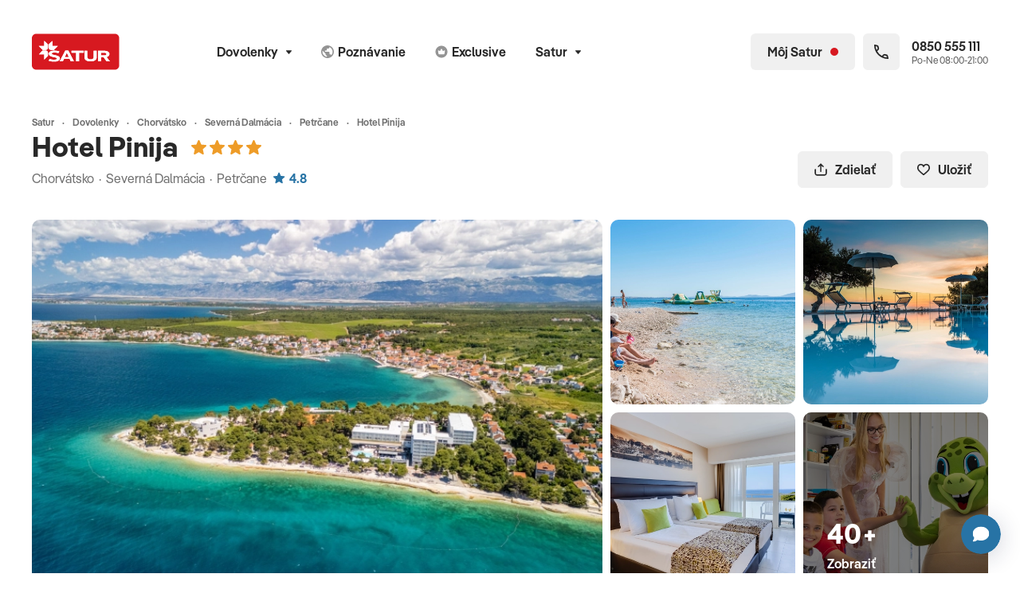

--- FILE ---
content_type: text/html; charset=UTF-8
request_url: https://www.satur.sk/produkt/pinija?ttid=898446703&doprava=vlastna&tab=treba-zazit
body_size: 430010
content:
<!DOCTYPE html>
<html lang="sk">

<head >

    <title>Hotel Pinija, Severná Dalmácia, Chorvátsko | CK SATUR</title>
    <meta name="viewport" content="width=device-width, initial-scale=1.0, viewport-fit=cover" />
<meta name="description" content="Hotel Pinija, Jedinečn&aacute; poloha hotela na pr&iacute;rodnom polostrove je ide&aacute;lnou voľbou pre odpočinok a rekre&aacute;ciu. Skryt&yacute; v lese borovicov&yacute;ch stromov a obklopen&yacute; kr..." />
<meta charset="UTF-8" />

    <meta name="og:title" content="Hotel Pinija, Severn&aacute; Dalm&aacute;cia, Chorv&aacute;tsko | CK SATUR" />
<meta name="og:description" content="Hotel Pinija, Jedinečn&aacute; poloha hotela na pr&iacute;rodnom polostrove je ide&aacute;lnou voľbou pre odpočinok a rekre&aacute;ciu. Skryt&yacute; v lese borovicov&yacute;ch stromov a obklopen&yacute; kr..." />


    
    
    <link rel="canonical" href="https://www.satur.sk/produkt/pinija"/>

    

            <link rel="stylesheet" href="/build/app.a925ac6e.css">
    
    <!-- favicons -->
    <link rel="apple-touch-icon" sizes="180x180" href="/assets/favicons/apple-touch-icon.png">
    <link rel="icon" type="image/png" sizes="32x32" href="/assets/favicons/favicon-32x32.png">
    <link rel="icon" type="image/png" sizes="16x16" href="/assets/favicons/favicon-16x16.png">
    <link rel="manifest" href="/assets/favicons/site.webmanifest">
    <link rel="mask-icon" href="/assets/favicons/safari-pinned-tab.svg" color="#d71921">
    <link rel="shortcut icon" href="/assets/favicons/favicon.ico">
    <meta name="msapplication-TileColor" content="#d71921">
    <meta name="msapplication-config" content="/assets/favicons/browserconfig.xml">
    <meta name="theme-color" content="#ffffff">

        <script>(function (w, d, s, l, i) {
        w[l] = w[l] || [];
        w[l].push({
            'gtm.start':
                new Date().getTime(), event: 'gtm.js'
        });
        var f = d.getElementsByTagName(s)[0],
            j = d.createElement(s), dl = l != 'dataLayer' ? '&l=' + l : '';
        j.async = true;
        j.src =
            'https://sgtm.satur.sk/gtm.js?id=' + i + dl;
        f.parentNode.insertBefore(j, f);
    })(window, document, 'script', 'dataLayer', 'GTM-W4PJN5Z');
</script>    </head>
<body class="d-flex flex-column" data-controller="app favourite-tour tracking datalayer facebook">
<div class="d-flex flex-column min-vh-100">
    
    
<!-- page navbar -->
<nav class="navbar print:d-none navbar--default mt-px mb-0 lg:mt-4.5"
     id="navbar">
    <div class="navbar__bg position-absolute top-0 start-0 w-100 h-100 border-bottom"></div>
    <div class="container position-relative">
        <div class="row align-items-center">
            <!-- logo -->
            <div class="col-auto navbar__samecol my-n3">
                                    <a href="/" class="btn p-1 mx-n1 border-0" aria-label="Satur">
                        <img src="https://cdn.satur.sk/navbar/satur.svg" class="d-block navbar__logo icon navbar__logo--default" alt="Satur.sk" />
                    </a>
                            </div>
            <!-- menu -->
            <div class="col">
                                    <div class="d-none md:d-block navbar__menu" id="navbar-menu">

                        
                        <ul class="row g-0 xl:gx-3 mb-0 justify-content-center list-unstyled">
                                                                                                    
        
                                    
            
            
                            
            
                                <li class="col-auto first">

                        <button class="btn navbar__btn md:px-2"
                data-bs-toggle="popover"
                data-bs-placement="bottom"
                data-bs-content-selector="#navbar-item36"
                data-bs-custom-class="popover--menulist"
                aria-expanded="false">
            Dovolenky<svg
        class="icon pe-none icon--switch w-7px h-7px ms-2 mt-px"
        >
                        <use xlink:href="/build/assets/icons.svg#chevron-down"></use>
                    <use xlink:href="/build/assets/icons.svg#chevron-up"></use>
            </svg>
        </button>

        <div class="d-none">
            <div id="navbar-item36">
                <!-- menu list -->
                <ul class="list-unstyled my-0 py-2">

                    
                        
                            

                                <li class="d-flex flex-column">
                                    <a href="/last-minute"
                                       class="btn btn-white px-4 py-2 justify-content-start text-start lh-sm border-0 rounded-0  ">
                                        Last minute

                                        
                                    </a>
                                </li>

                            
                        
                            

                                <li class="d-flex flex-column">
                                    <a href="/first-minute"
                                       class="btn btn-white px-4 py-2 justify-content-start text-start lh-sm border-0 rounded-0  ">
                                        First minute 2026

                                        
                                    </a>
                                </li>

                            
                        
                            

                                <li class="d-flex flex-column">
                                    <a href="/dovolenka"
                                       class="btn btn-white px-4 py-2 justify-content-start text-start lh-sm border-0 rounded-0  ">
                                        Dovolenky

                                        
                                    </a>
                                </li>

                            
                        
                            

                                <li class="d-flex flex-column">
                                    <a href="/dovolenka/more"
                                       class="btn btn-white px-4 py-2 justify-content-start text-start lh-sm border-0 rounded-0  ">
                                        Leto

                                        
                                    </a>
                                </li>

                            
                        
                            

                                <li class="d-flex flex-column">
                                    <a href="/dovolenka/exotika"
                                       class="btn btn-white px-4 py-2 justify-content-start text-start lh-sm border-0 rounded-0  ">
                                        Exotika

                                        
                                    </a>
                                </li>

                            
                        
                            

                                <li class="d-flex flex-column">
                                    <a href="/dovolenka/lyzovacky"
                                       class="btn btn-white px-4 py-2 justify-content-start text-start lh-sm border-0 rounded-0  ">
                                        Lyžovačky

                                        
                                    </a>
                                </li>

                            
                        
                            

                                <li class="d-flex flex-column">
                                    <a href="/slovensko"
                                       class="btn btn-white px-4 py-2 justify-content-start text-start lh-sm border-0 rounded-0  ">
                                        Slovensko

                                        
                                    </a>
                                </li>

                            
                        
                            

                                <li class="d-flex flex-column">
                                    <a href="/dovolenka/wellness"
                                       class="btn btn-white px-4 py-2 justify-content-start text-start lh-sm border-0 rounded-0  ">
                                        Wellness

                                        
                                    </a>
                                </li>

                            
                        
                            

                                <li class="d-flex flex-column">
                                    <a href="/ubytovanie"
                                       class="btn btn-white px-4 py-2 justify-content-start text-start lh-sm border-0 rounded-0  ">
                                        Ubytovanie bez dopravy

                                        
                                    </a>
                                </li>

                            
                        
                    
                </ul>

                
            </div>
        </div>

    </li>
    
                
        
                                    
            
            
            
            
                                <li class="col-auto ">
        <a href="/poznavacie-zajazdy"
           class="btn navbar__btn md:px-2 ">
                            <svg
        class="icon pe-none w-16 h-16 w-16px h-16px me-1 opacity-50"
                    aria-hidden="true"
        >
            <use xlink:href="/build/assets/icons.svg#explore"></use>
    </svg>
                        <span class="nav-main-link-name">Poznávanie</span>
        </a>
    </li>
    
                
                
        
                                    
            
            
            
            
                                <li class="col-auto d-none lg:d-flex">
        <a href="/exclusive"
           class="btn navbar__btn md:px-2 d-none lg:d-flex">
                            <svg
        class="icon pe-none w-16 h-16 w-16px h-16px me-1 opacity-50"
                    aria-hidden="true"
        >
            <use xlink:href="/build/assets/icons.svg#exclusive"></use>
    </svg>
                        <span class="nav-main-link-name">Exclusive</span>
        </a>
    </li>
    
                
                
        
                                    
            
            
                            
            
                                <li class="col-auto last d-none lg:d-flex">

                        <button class="btn navbar__btn md:px-2"
                data-bs-toggle="popover"
                data-bs-placement="bottom"
                data-bs-content-selector="#navbar-item48"
                data-bs-custom-class="popover--menulist"
                aria-expanded="false">
            Satur<svg
        class="icon pe-none icon--switch w-7px h-7px ms-2 mt-px"
        >
                        <use xlink:href="/build/assets/icons.svg#chevron-down"></use>
                    <use xlink:href="/build/assets/icons.svg#chevron-up"></use>
            </svg>
        </button>

        <div class="d-none">
            <div id="navbar-item48">
                <!-- menu list -->
                <ul class="list-unstyled my-0 py-2">

                    
                        
                            

                                <li class="d-flex flex-column">
                                    <a href="/blog"
                                       class="btn btn-white px-4 py-2 justify-content-start text-start lh-sm border-0 rounded-0  ">
                                        Magazín

                                        
                                    </a>
                                </li>

                            
                        
                            

                                <li class="d-flex flex-column">
                                    <a href="/planet-fun"
                                       class="btn btn-white px-4 py-2 justify-content-start text-start lh-sm border-0 rounded-0  ">
                                        Planet fun

                                        
                                    </a>
                                </li>

                            
                        
                            

                                <li class="d-flex flex-column">
                                    <a href="/turisticky-sprievodca"
                                       class="btn btn-white px-4 py-2 justify-content-start text-start lh-sm border-0 rounded-0  ">
                                        Turistický sprievodca

                                        
                                    </a>
                                </li>

                            
                        
                            
                                
                                <li class="d-flex flex-column">
                                    <button data-bs-toggle="collapse"
                                            data-bs-target="#navbar-item49"
                                            aria-expanded="false"
                                            aria-controls="navbar-item49"
                                            class="btn btn-white px-4 py-2 justify-content-between text-start lh-sm border-0 rounded-0">
                                        Satur flexi<svg
        class="icon pe-none icon--switch w-7px h-7px ms-2"
        >
                        <use xlink:href="/build/assets/icons.svg#chevron-down"></use>
                    <use xlink:href="/build/assets/icons.svg#chevron-up"></use>
            </svg>
                                    </button>
                                    <div class="collapse "
                                         id="navbar-item49"
                                         data-bs-parent="#navbar-menu-collapsible">
                                        <div class="d-flex flex-column">

                                            
                                                <a href="/stranky/flexi-leto"
                                                   class="btn btn-white px-5 py-2 justify-content-start text-start text-body lh-sm border-0 rounded-0 fw-normal">
                                                    Leto

                                                    

                                                </a>

                                            
                                                <a href="/stranky/satur-flexi-exotika"
                                                   class="btn btn-white px-5 py-2 justify-content-start text-start text-body lh-sm border-0 rounded-0 fw-normal">
                                                    Exotika

                                                    

                                                </a>

                                            
                                                <a href="/stranky/flexi-poznavanie"
                                                   class="btn btn-white px-5 py-2 justify-content-start text-start text-body lh-sm border-0 rounded-0 fw-normal">
                                                    Poznávanie

                                                    

                                                </a>

                                            
                                        </div>
                                    </div>
                                </li>

                            
                        
                            
                                
                                <li class="d-flex flex-column">
                                    <button data-bs-toggle="collapse"
                                            data-bs-target="#navbar-item54"
                                            aria-expanded="false"
                                            aria-controls="navbar-item54"
                                            class="btn btn-white px-4 py-2 justify-content-between text-start lh-sm border-0 rounded-0">
                                        Spoločnosť<svg
        class="icon pe-none icon--switch w-7px h-7px ms-2"
        >
                        <use xlink:href="/build/assets/icons.svg#chevron-down"></use>
                    <use xlink:href="/build/assets/icons.svg#chevron-up"></use>
            </svg>
                                    </button>
                                    <div class="collapse "
                                         id="navbar-item54"
                                         data-bs-parent="#navbar-menu-collapsible">
                                        <div class="d-flex flex-column">

                                            
                                                <a href="/stranky/o-ck-satur"
                                                   class="btn btn-white px-5 py-2 justify-content-start text-start text-body lh-sm border-0 rounded-0 fw-normal">
                                                    O nás

                                                    

                                                </a>

                                            
                                                <a href="/pobocky"
                                                   class="btn btn-white px-5 py-2 justify-content-start text-start text-body lh-sm border-0 rounded-0 fw-normal">
                                                    Pobočky

                                                    

                                                </a>

                                            
                                                <a href="/kariera"
                                                   class="btn btn-white px-5 py-2 justify-content-start text-start text-body lh-sm border-0 rounded-0 fw-normal">
                                                    Kariéra

                                                    

                                                </a>

                                            
                                                <a href="/blog"
                                                   class="btn btn-white px-5 py-2 justify-content-start text-start text-body lh-sm border-0 rounded-0 fw-normal">
                                                    Magazín

                                                    

                                                </a>

                                            
                                                <a href="/stranky/kontakty"
                                                   class="btn btn-white px-5 py-2 justify-content-start text-start text-body lh-sm border-0 rounded-0 fw-normal">
                                                    Kontakt

                                                    

                                                </a>

                                            
                                        </div>
                                    </div>
                                </li>

                            
                        
                            
                                
                                <li class="d-flex flex-column">
                                    <button data-bs-toggle="collapse"
                                            data-bs-target="#navbar-item55"
                                            aria-expanded="false"
                                            aria-controls="navbar-item55"
                                            class="btn btn-white px-4 py-2 justify-content-between text-start lh-sm border-0 rounded-0">
                                        Služby<svg
        class="icon pe-none icon--switch w-7px h-7px ms-2"
        >
                        <use xlink:href="/build/assets/icons.svg#chevron-down"></use>
                    <use xlink:href="/build/assets/icons.svg#chevron-up"></use>
            </svg>
                                    </button>
                                    <div class="collapse "
                                         id="navbar-item55"
                                         data-bs-parent="#navbar-menu-collapsible">
                                        <div class="d-flex flex-column">

                                            
                                                <a href="/stranky/cestovne-poistenie-ecp"
                                                   class="btn btn-white px-5 py-2 justify-content-start text-start text-body lh-sm border-0 rounded-0 fw-normal">
                                                    Cestovné poistenie ECP

                                                    

                                                </a>

                                            
                                                <a href="/darcekove-poukazky"
                                                   class="btn btn-white px-5 py-2 justify-content-start text-start text-body lh-sm border-0 rounded-0 fw-normal">
                                                    Darčekové poukážky

                                                    

                                                </a>

                                            
                                                <a href="/stranky/parkovanie-na-letiskach"
                                                   class="btn btn-white px-5 py-2 justify-content-start text-start text-body lh-sm border-0 rounded-0 fw-normal">
                                                    Parkovanie na letiskách

                                                    

                                                </a>

                                            
                                                <a href="/stranky/firemny-servis-sluzby-pre-firmy"
                                                   class="btn btn-white px-5 py-2 justify-content-start text-start text-body lh-sm border-0 rounded-0 fw-normal">
                                                    Firemný a VIP servis

                                                    

                                                </a>

                                            
                                                <a href="/stranky/transfery-letisko-vieden"
                                                   class="btn btn-white px-5 py-2 justify-content-start text-start text-body lh-sm border-0 rounded-0 fw-normal">
                                                    Transfer na letisko Viedeň

                                                    

                                                </a>

                                            
                                        </div>
                                    </div>
                                </li>

                            
                        
                            
                                
                                <li class="d-flex flex-column">
                                    <button data-bs-toggle="collapse"
                                            data-bs-target="#navbar-item56"
                                            aria-expanded="false"
                                            aria-controls="navbar-item56"
                                            class="btn btn-white px-4 py-2 justify-content-between text-start lh-sm border-0 rounded-0">
                                        Pre klientov<svg
        class="icon pe-none icon--switch w-7px h-7px ms-2"
        >
                        <use xlink:href="/build/assets/icons.svg#chevron-down"></use>
                    <use xlink:href="/build/assets/icons.svg#chevron-up"></use>
            </svg>
                                    </button>
                                    <div class="collapse "
                                         id="navbar-item56"
                                         data-bs-parent="#navbar-menu-collapsible">
                                        <div class="d-flex flex-column">

                                            
                                                <a href="/stranky/dolezite-informacie"
                                                   class="btn btn-white px-5 py-2 justify-content-start text-start text-body lh-sm border-0 rounded-0 fw-normal">
                                                    Dôležité informácie

                                                    

                                                </a>

                                            
                                                <a href="/stranky/ochrana-sukromia"
                                                   class="btn btn-white px-5 py-2 justify-content-start text-start text-body lh-sm border-0 rounded-0 fw-normal">
                                                    Ochrana súkromia

                                                    

                                                </a>

                                            
                                                <a href="/stranky/vernostny-program-satur-klub"
                                                   class="btn btn-white px-5 py-2 justify-content-start text-start text-body lh-sm border-0 rounded-0 fw-normal">
                                                    Bonusový program

                                                    

                                                </a>

                                            
                                                <a href="/stranky/rekreacne-poukazy"
                                                   class="btn btn-white px-5 py-2 justify-content-start text-start text-body lh-sm border-0 rounded-0 fw-normal">
                                                    Rekreačné poukazy

                                                    

                                                </a>

                                            
                                                <a href="/katalogy"
                                                   class="btn btn-white px-5 py-2 justify-content-start text-start text-body lh-sm border-0 rounded-0 fw-normal">
                                                    Katalógy

                                                    

                                                </a>

                                            
                                                <a href="https://www.gomerch.sk/sk/planetfunbysatur"
                                                   class="btn btn-white px-5 py-2 justify-content-start text-start text-body lh-sm border-0 rounded-0 fw-normal">
                                                    Merch

                                                    

                                                </a>

                                            
                                        </div>
                                    </div>
                                </li>

                            
                        
                            
                                
                                <li class="d-flex flex-column">
                                    <button data-bs-toggle="collapse"
                                            data-bs-target="#navbar-item57"
                                            aria-expanded="false"
                                            aria-controls="navbar-item57"
                                            class="btn btn-white px-4 py-2 justify-content-between text-start lh-sm border-0 rounded-0">
                                        Pre partnerov<svg
        class="icon pe-none icon--switch w-7px h-7px ms-2"
        >
                        <use xlink:href="/build/assets/icons.svg#chevron-down"></use>
                    <use xlink:href="/build/assets/icons.svg#chevron-up"></use>
            </svg>
                                    </button>
                                    <div class="collapse "
                                         id="navbar-item57"
                                         data-bs-parent="#navbar-menu-collapsible">
                                        <div class="d-flex flex-column">

                                            
                                                <a href="/stranky/provizne"
                                                   class="btn btn-white px-5 py-2 justify-content-start text-start text-body lh-sm border-0 rounded-0 fw-normal">
                                                    Zóna pre provízny predaj

                                                    

                                                </a>

                                            
                                                <a href="/partneri-ck"
                                                   class="btn btn-white px-5 py-2 justify-content-start text-start text-body lh-sm border-0 rounded-0 fw-normal">
                                                    Provízni partneri

                                                    

                                                </a>

                                            
                                                <a href="/stranky/pre-media"
                                                   class="btn btn-white px-5 py-2 justify-content-start text-start text-body lh-sm border-0 rounded-0 fw-normal">
                                                    Pre médiá

                                                    

                                                </a>

                                            
                                                <a href="/stranky/partneri-ck-satur"
                                                   class="btn btn-white px-5 py-2 justify-content-start text-start text-body lh-sm border-0 rounded-0 fw-normal">
                                                    Naši partneri

                                                    

                                                </a>

                                            
                                        </div>
                                    </div>
                                </li>

                            
                        
                    
                </ul>

                                        <div class="d-flex flex-column">
        <a href="/rozcestnik" class="btn btn-primary px-4 rounded-top-0">
            Zobraziť celú ponuku
            <svg
        class="icon pe-none w-12 h-12 w-12px h-12px ms-2"
        >
            <use xlink:href="/build/assets/icons.svg#arrow-right"></use>
    </svg>
        </a>
    </div>

                
            </div>
        </div>

    </li>
    
                
    

                        </ul>
                    </div>
                            </div>

            <!-- My satur + tel -->
            <div class="col-auto navbar__samecol">
                <ul class="row g-1 sm:g-2 md:g-3 lg:gx-2 list-unstyled mb-0 me-n2 lg:me-0 flex-nowrap xl:w-400px lg:w-220px justify-content-end">

                    
                    <li class="col-auto d-flex md:d-none">
                        <a href="tel:0850555111" class="btn navbar__btn p-2 border-0">
                            <svg
        class="icon pe-none w-20px h-20px"
        >
            <use xlink:href="/build/assets/icons.svg#phone"></use>
    </svg>
                        </a>
                    </li>

                                            <li class="col-auto lg:d-none favourite-tours-all--mobile d-none d-flex">
    <a href="/moj-satur/oblubene-ponuky" class="btn navbar__btn p-2 border-0">
        <svg
        class="icon pe-none w-20px h-20px me-1"
        >
            <use xlink:href="/build/assets/icons.svg#heart-outline"></use>
    </svg>
        <span class="fs-12 h-20px ms-npx">0</span>
    </a>
</li>
<li class="col-auto d-none favourite-tours-all d-flex">
    <a href="/moj-satur/oblubene-ponuky" class="btn navbar__saturlink navbar__btn--account-not-logged navbar__btn">
        <svg
        class="icon pe-none w-20px h-20px me-2"
        >
            <use xlink:href="/build/assets/icons.svg#heart-outline"></use>
    </svg>
        <span>0</span>
    </a>
</li>
                    
                        <li class="col-auto">
        <button
                class="btn navbar__btn navbar__btn--account-not-logged p-2 lg:px-4 position-relative"
                aria-label="Môj Satur"
                data-bs-toggle="popover"
                data-bs-placement="bottom"
                data-bs-content-selector="#popover-not-loggedin"
                data-bs-custom-class="popover-xs popover--clear">
            <svg
        class="icon pe-none w-20px h-20px lg:d-none"
        >
            <use xlink:href="/build/assets/icons.svg#account"></use>
    </svg>
            <span class="d-none lg:d-block">Môj Satur</span>
            <span class="d-none lg:d-block w-10px h-10px ms-2 bg-danger rounded-circle"></span>
            <span class="d-block lg:d-none w-10px h-10px position-absolute top-0 end-0 m-1 bg-danger rounded-circle"></span>
        </button>

        <div class="d-none">
            <div class="p-4 lh-sm position-relative" id="popover-not-loggedin">
                <div class="position-absolute top-0 end-0 m-1">
                    <button class="btn btn-white p-1" data-bs-dismiss="popover">
                        <svg
        class="icon pe-none w-20px h-20px"
        >
            <use xlink:href="/build/assets/icons.svg#x-small"></use>
    </svg>
                    </button>
                </div>
                <div class="px-4 py-7 text-center">
                    
<svg class="icon w-30px h-30px mb-4.5 text-primary"
  xmlns="http://www.w3.org/2000/svg"
  viewBox="0 0 30 30">
  <path opacity="1"
    d="M9.23,0.62c-0.1-0.1-0.24-0.16-0.38-0.16c-0.3,0-0.54,0.24-0.54,0.54v6.76c0,0.3-0.24,0.54-0.54,0.54H1.01
		c-0.14,0-0.28,0.06-0.38,0.16c-0.21,0.21-0.21,0.55,0,0.76l4.22,4.22c0.68,0.68,1.59,1.05,2.55,1.05h3.67
		c1.9,0,3.44-1.54,3.44-3.44V7.39c0-0.95-0.38-1.87-1.05-2.55L9.23,0.62z" />
  <path opacity="1"
    d="M11.06,15.5H7.39c-0.95,0-1.87,0.38-2.55,1.05l-4.22,4.22c-0.1,0.1-0.16,0.24-0.16,0.38
		c0,0.3,0.24,0.54,0.54,0.54h6.76c0.3,0,0.54,0.24,0.54,0.54V29c0,0.14,0.06,0.28,0.16,0.38c0.21,0.21,0.55,0.21,0.76,0l4.22-4.22
		c0.67-0.68,1.05-1.59,1.05-2.55v-3.67C14.5,17.04,12.96,15.5,11.06,15.5z" />
  <path opacity="1"
    d="M29.38,20.77l-4.22-4.22c-0.68-0.67-1.59-1.05-2.55-1.05
		h-3.67c-1.9,0-3.44,1.54-3.44,3.44v3.67c0,0.95,0.38,1.87,1.05,2.55l4.22,4.22c0.1,0.1,0.24,0.16,0.38,0.16
		c0.3,0,0.54-0.24,0.54-0.54v-6.76c0-0.3,0.24-0.54,0.54-0.54h6.76c0.14,0,0.28-0.06,0.38-0.16C29.59,21.32,29.59,20.98,29.38,20.77
		z" />
  <path opacity="1"
    d="M18.94,14.51h3.67c0.95,0,1.87-0.38,2.55-1.05l4.22-4.22
		c0.1-0.1,0.16-0.24,0.16-0.38c0-0.3-0.24-0.54-0.54-0.54h-6.76c-0.3,0-0.54-0.24-0.54-0.54V1.01c0-0.14-0.06-0.28-0.16-0.38
		c-0.21-0.21-0.55-0.21-0.76,0l-4.22,4.22c-0.67,0.68-1.05,1.59-1.05,2.55v3.67C15.5,12.96,17.04,14.51,18.94,14.51z" />
</svg>
                    <p class="mb-1 fs-20 text-dark fw-semibold">Získaj Satur zľavy</p>
                    <p class="mb-0 fs-14">Prihlás sa a získaj zľavy na tvoju budúcu dovolenku. <a href="/stranky/vernostny-program-satur-klub">Viac info</a></p>
                </div>
                <div class="d-grid gap-2">
                    <a href="/prihlasenie" class="btn btn-light">
                        Prihlásiť sa
                    </a>
                    <a href="/registracia" class="btn btn-primary">
                        Zaregistrovať sa
                    </a>
                </div>
            </div>
        </div>
    </li>


                                            <li class="col-auto lg:d-none d-flex">
                            <button class="btn navbar__btn p-2 border-0 navbar__toggler"
                                    aria-label="Otvoriť navigáciu"
                                    data-bs-toggle="modal"
                                    data-bs-target="#modal-menu"
                                    aria-expanded="false"
                                    aria-controls="self"
                                    id="modal-menu-button">
                                <svg
        class="icon pe-none icon--switch w-20px h-20px"
        >
                        <use xlink:href="/build/assets/icons.svg#hamburger"></use>
                    <use xlink:href="/build/assets/icons.svg#x-small"></use>
            </svg>
                            </button>
                        </li>
                    
                    <li class="col-auto d-none xl:d-block">
                        <div class="navbar__phone position-relative d-flex align-items-center">
                            <div class="navbar__phone__icon d-flex align-items-center justify-content-center p-3 me-3 rounded">
                                <svg
        class="icon pe-none w-18px h-18px m-npx"
                    role="img" aria-label="Zavolať na zákaznícku linku"
        >
            <use xlink:href="/build/assets/icons.svg#phone"></use>
    </svg>
                            </div>
                            <p class="m-0 d-flex flex-column text-nowrap lh-sm">
                                <a href="tel:0850555111" class="fw-semibold stretched-link">
                                    0850 555 111
                                </a>
                                <small class="fs-12 opacity-75">Po-Ne 08:00-21:00</small>
                            </p>
                        </div>
                    </li>
                </ul>
            </div>
        </div>
    </div>
</nav>


<div class="modal modal--menu fade"
     id="modal-menu"
     tabindex="-1" aria-labelledby="exampleModalLabel"
     data-backdrop-modifier="modal-backdrop--menu" role="dialog"
     aria-hidden="true">
    <div class="modal-dialog">
        <div class="modal-content">
            <div class="px-5">

                <!-- menu large -->
                <ul class="list-unstyled mb-0 pt-3 pb-4 border-bottom">
                                                                                            
        
                                    
            
            
                            
            
                                <li class="d-flex flex-column mx-n5 first">

        
        
            
                                                                    
                <button data-bs-toggle="collapse"
                        data-bs-target="#modal-menu-item36"
                        aria-expanded="true"
                        aria-controls="modal-menu-item36"
                        class="btn btn-white px-5 justify-content-between text-start rounded-0">
                    Dovolenky<svg
        class="icon pe-none icon--switch w-7px h-7px ms-2"
        >
                        <use xlink:href="/build/assets/icons.svg#chevron-down"></use>
                    <use xlink:href="/build/assets/icons.svg#chevron-up"></use>
            </svg>
                </button>

                <div class="collapse show"
                     id="modal-menu-item36"
                     data-bs-parent="#modal-menu-collapsible">
                    <div class="d-flex flex-column">


                        
                                                            <a href="/last-minute"
                                   class="btn btn-white px-6 justify-content-start text-start text-body rounded-0 fw-normal first">
                                    Last minute
                                </a>
                            
                        
                                                            <a href="/first-minute"
                                   class="btn btn-white px-6 justify-content-start text-start text-body rounded-0 fw-normal first">
                                    First minute 2026
                                </a>
                            
                        
                                                            <a href="/dovolenka"
                                   class="btn btn-white px-6 justify-content-start text-start text-body rounded-0 fw-normal first">
                                    Dovolenky
                                </a>
                            
                        
                                                            <a href="/dovolenka/more"
                                   class="btn btn-white px-6 justify-content-start text-start text-body rounded-0 fw-normal first">
                                    Leto
                                </a>
                            
                        
                                                            <a href="/dovolenka/exotika"
                                   class="btn btn-white px-6 justify-content-start text-start text-body rounded-0 fw-normal first">
                                    Exotika
                                </a>
                            
                        
                                                            <a href="/dovolenka/lyzovacky"
                                   class="btn btn-white px-6 justify-content-start text-start text-body rounded-0 fw-normal first">
                                    Lyžovačky
                                </a>
                            
                        
                                                            <a href="/slovensko"
                                   class="btn btn-white px-6 justify-content-start text-start text-body rounded-0 fw-normal first">
                                    Slovensko
                                </a>
                            
                        
                                                            <a href="/dovolenka/wellness"
                                   class="btn btn-white px-6 justify-content-start text-start text-body rounded-0 fw-normal first">
                                    Wellness
                                </a>
                            
                        
                                                            <a href="/ubytovanie"
                                   class="btn btn-white px-6 justify-content-start text-start text-body rounded-0 fw-normal first">
                                    Ubytovanie bez dopravy
                                </a>
                            
                        
                    </div>
                </div>

            
        
    </li>
    
                
        
                                    
            
            
            
            
                                <li class="d-flex flex-column mx-n5 ">
        <a href="/poznavacie-zajazdy"
           class="btn btn-white px-5 justify-content-start text-start rounded-0 ">
                            <svg
        class="icon pe-none w-15px h-15px me-2"
        >
            <use xlink:href="/build/assets/icons.svg#explore"></use>
    </svg>
                        <span class="nav-main-link-name">Poznávanie</span>
        </a>
    </li>
    
                
                
        
                                    
            
            
            
            
                                <li class="d-flex flex-column mx-n5 ">
        <a href="/exclusive"
           class="btn btn-white px-5 justify-content-start text-start rounded-0 ">
                            <svg
        class="icon pe-none w-15px h-15px me-2"
        >
            <use xlink:href="/build/assets/icons.svg#exclusive"></use>
    </svg>
                        <span class="nav-main-link-name">Exclusive</span>
        </a>
    </li>
    
                
                
        
                                    
            
            
                            
            
                                <li class="d-flex flex-column mx-n5 last">

        
                                                            <li class="d-flex flex-column mx-n5 last">

        
        
                            <a href="/blog"
                   class="btn btn-white px-5 justify-content-start text-start rounded-0 last">
                                        <span class="nav-main-link-name">Magazín</span>
                </a>
            
        
    </li>

                                        <li class="d-flex flex-column mx-n5 last">

        
        
                            <a href="/planet-fun"
                   class="btn btn-white px-5 justify-content-start text-start rounded-0 last">
                                        <span class="nav-main-link-name">Planet fun</span>
                </a>
            
        
    </li>

                                        <li class="d-flex flex-column mx-n5 last">

        
        
                            <a href="/turisticky-sprievodca"
                   class="btn btn-white px-5 justify-content-start text-start rounded-0 last">
                                        <span class="nav-main-link-name">Turistický sprievodca</span>
                </a>
            
        
    </li>

                                        <li class="d-flex flex-column mx-n5 last">

        
        
            
                                
                <button data-bs-toggle="collapse"
                        data-bs-target="#modal-menu-item49"
                        aria-expanded="false"
                        aria-controls="modal-menu-item49"
                        class="btn btn-white px-5 justify-content-between text-start rounded-0">
                    Satur flexi<svg
        class="icon pe-none icon--switch w-7px h-7px ms-2"
        >
                        <use xlink:href="/build/assets/icons.svg#chevron-down"></use>
                    <use xlink:href="/build/assets/icons.svg#chevron-up"></use>
            </svg>
                </button>

                <div class="collapse "
                     id="modal-menu-item49"
                     data-bs-parent="#modal-menu-collapsible">
                    <div class="d-flex flex-column">


                        
                                                            <a href="/stranky/flexi-leto"
                                   class="btn btn-white px-6 justify-content-start text-start text-body rounded-0 fw-normal last">
                                    Leto
                                </a>
                            
                        
                                                            <a href="/stranky/satur-flexi-exotika"
                                   class="btn btn-white px-6 justify-content-start text-start text-body rounded-0 fw-normal last">
                                    Exotika
                                </a>
                            
                        
                                                            <a href="/stranky/flexi-poznavanie"
                                   class="btn btn-white px-6 justify-content-start text-start text-body rounded-0 fw-normal last">
                                    Poznávanie
                                </a>
                            
                        
                    </div>
                </div>

            
        
    </li>

                                        <li class="d-flex flex-column mx-n5 last">

        
        
            
                                
                <button data-bs-toggle="collapse"
                        data-bs-target="#modal-menu-item54"
                        aria-expanded="false"
                        aria-controls="modal-menu-item54"
                        class="btn btn-white px-5 justify-content-between text-start rounded-0">
                    Spoločnosť<svg
        class="icon pe-none icon--switch w-7px h-7px ms-2"
        >
                        <use xlink:href="/build/assets/icons.svg#chevron-down"></use>
                    <use xlink:href="/build/assets/icons.svg#chevron-up"></use>
            </svg>
                </button>

                <div class="collapse "
                     id="modal-menu-item54"
                     data-bs-parent="#modal-menu-collapsible">
                    <div class="d-flex flex-column">


                        
                                                            <a href="/stranky/o-ck-satur"
                                   class="btn btn-white px-6 justify-content-start text-start text-body rounded-0 fw-normal last">
                                    O nás
                                </a>
                            
                        
                                                            <a href="/pobocky"
                                   class="btn btn-white px-6 justify-content-start text-start text-body rounded-0 fw-normal last">
                                    Pobočky
                                </a>
                            
                        
                                                            <a href="/kariera"
                                   class="btn btn-white px-6 justify-content-start text-start text-body rounded-0 fw-normal last">
                                    Kariéra
                                </a>
                            
                        
                                                            <a href="/blog"
                                   class="btn btn-white px-6 justify-content-start text-start text-body rounded-0 fw-normal last">
                                    Magazín
                                </a>
                            
                        
                                                            <a href="/stranky/kontakty"
                                   class="btn btn-white px-6 justify-content-start text-start text-body rounded-0 fw-normal last">
                                    Kontakt
                                </a>
                            
                        
                    </div>
                </div>

            
        
    </li>

                                        <li class="d-flex flex-column mx-n5 last">

        
        
            
                                
                <button data-bs-toggle="collapse"
                        data-bs-target="#modal-menu-item55"
                        aria-expanded="false"
                        aria-controls="modal-menu-item55"
                        class="btn btn-white px-5 justify-content-between text-start rounded-0">
                    Služby<svg
        class="icon pe-none icon--switch w-7px h-7px ms-2"
        >
                        <use xlink:href="/build/assets/icons.svg#chevron-down"></use>
                    <use xlink:href="/build/assets/icons.svg#chevron-up"></use>
            </svg>
                </button>

                <div class="collapse "
                     id="modal-menu-item55"
                     data-bs-parent="#modal-menu-collapsible">
                    <div class="d-flex flex-column">


                        
                                                            <a href="/stranky/cestovne-poistenie-ecp"
                                   class="btn btn-white px-6 justify-content-start text-start text-body rounded-0 fw-normal last">
                                    Cestovné poistenie ECP
                                </a>
                            
                        
                                                            <a href="/darcekove-poukazky"
                                   class="btn btn-white px-6 justify-content-start text-start text-body rounded-0 fw-normal last">
                                    Darčekové poukážky
                                </a>
                            
                        
                                                            <a href="/stranky/parkovanie-na-letiskach"
                                   class="btn btn-white px-6 justify-content-start text-start text-body rounded-0 fw-normal last">
                                    Parkovanie na letiskách
                                </a>
                            
                        
                                                            <a href="/stranky/firemny-servis-sluzby-pre-firmy"
                                   class="btn btn-white px-6 justify-content-start text-start text-body rounded-0 fw-normal last">
                                    Firemný a VIP servis
                                </a>
                            
                        
                                                            <a href="/stranky/transfery-letisko-vieden"
                                   class="btn btn-white px-6 justify-content-start text-start text-body rounded-0 fw-normal last">
                                    Transfer na letisko Viedeň
                                </a>
                            
                        
                    </div>
                </div>

            
        
    </li>

                                        <li class="d-flex flex-column mx-n5 last">

        
        
            
                                
                <button data-bs-toggle="collapse"
                        data-bs-target="#modal-menu-item56"
                        aria-expanded="false"
                        aria-controls="modal-menu-item56"
                        class="btn btn-white px-5 justify-content-between text-start rounded-0">
                    Pre klientov<svg
        class="icon pe-none icon--switch w-7px h-7px ms-2"
        >
                        <use xlink:href="/build/assets/icons.svg#chevron-down"></use>
                    <use xlink:href="/build/assets/icons.svg#chevron-up"></use>
            </svg>
                </button>

                <div class="collapse "
                     id="modal-menu-item56"
                     data-bs-parent="#modal-menu-collapsible">
                    <div class="d-flex flex-column">


                        
                                                            <a href="/stranky/dolezite-informacie"
                                   class="btn btn-white px-6 justify-content-start text-start text-body rounded-0 fw-normal last">
                                    Dôležité informácie
                                </a>
                            
                        
                                                            <a href="/stranky/ochrana-sukromia"
                                   class="btn btn-white px-6 justify-content-start text-start text-body rounded-0 fw-normal last">
                                    Ochrana súkromia
                                </a>
                            
                        
                                                            <a href="/stranky/vernostny-program-satur-klub"
                                   class="btn btn-white px-6 justify-content-start text-start text-body rounded-0 fw-normal last">
                                    Bonusový program
                                </a>
                            
                        
                                                            <a href="/stranky/rekreacne-poukazy"
                                   class="btn btn-white px-6 justify-content-start text-start text-body rounded-0 fw-normal last">
                                    Rekreačné poukazy
                                </a>
                            
                        
                                                            <a href="/katalogy"
                                   class="btn btn-white px-6 justify-content-start text-start text-body rounded-0 fw-normal last">
                                    Katalógy
                                </a>
                            
                        
                                                            <a href="https://www.gomerch.sk/sk/planetfunbysatur"
                                   class="btn btn-white px-6 justify-content-start text-start text-body rounded-0 fw-normal last">
                                    Merch
                                </a>
                            
                        
                    </div>
                </div>

            
        
    </li>

                                        <li class="d-flex flex-column mx-n5 last">

        
        
            
                                
                <button data-bs-toggle="collapse"
                        data-bs-target="#modal-menu-item57"
                        aria-expanded="false"
                        aria-controls="modal-menu-item57"
                        class="btn btn-white px-5 justify-content-between text-start rounded-0">
                    Pre partnerov<svg
        class="icon pe-none icon--switch w-7px h-7px ms-2"
        >
                        <use xlink:href="/build/assets/icons.svg#chevron-down"></use>
                    <use xlink:href="/build/assets/icons.svg#chevron-up"></use>
            </svg>
                </button>

                <div class="collapse "
                     id="modal-menu-item57"
                     data-bs-parent="#modal-menu-collapsible">
                    <div class="d-flex flex-column">


                        
                                                            <a href="/stranky/provizne"
                                   class="btn btn-white px-6 justify-content-start text-start text-body rounded-0 fw-normal last">
                                    Zóna pre provízny predaj
                                </a>
                            
                        
                                                            <a href="/partneri-ck"
                                   class="btn btn-white px-6 justify-content-start text-start text-body rounded-0 fw-normal last">
                                    Provízni partneri
                                </a>
                            
                        
                                                            <a href="/stranky/pre-media"
                                   class="btn btn-white px-6 justify-content-start text-start text-body rounded-0 fw-normal last">
                                    Pre médiá
                                </a>
                            
                        
                                                            <a href="/stranky/partneri-ck-satur"
                                   class="btn btn-white px-6 justify-content-start text-start text-body rounded-0 fw-normal last">
                                    Naši partneri
                                </a>
                            
                        
                    </div>
                </div>

            
        
    </li>

                                    
    </li>
    
                
    

                </ul>

                <!-- contacts -->
                <div class="mt-npx py-6 border-top border-bottom">
                    <div class="row g-4">
                        <div class="col-12 position-relative">
                            <div class="d-flex align-items-center">
                                <div class="d-flex flex-shrink-0 me-4 p-3 rounded-lg bg-primary bg-opacity-10">
                                    <svg
        class="icon pe-none w-20px h-20px m-auto text-primary"
        >
            <use xlink:href="/build/assets/icons.svg#home"></use>
    </svg>
                                </div>
                                <div>
                                    <a href="/pobocky"
                                       class="block fs-18 fw-semibold text-dark stretched-link hover:text-primary text-decoration-none">
                                        20 pobočiek CK Satur<svg
        class="icon pe-none w-14px h-14px ms-2"
        >
            <use xlink:href="/build/assets/icons.svg#arrow-right"></use>
    </svg>
                                    </a>
                                    <p class="mb-0 fs-14">
                                        Navštivte nás osobne
                                    </p>
                                </div>
                            </div>
                        </div>
                        <div class="col-12 position-relative">
                            <div class="d-flex align-items-center">
                                <div class="d-flex flex-shrink-0 me-4 p-3 rounded-lg bg-primary bg-opacity-10">
                                    <svg
        class="icon pe-none w-20px h-20px m-auto text-primary"
        >
            <use xlink:href="/build/assets/icons.svg#phone"></use>
    </svg>
                                </div>
                                <div>
                                    <a href="tel:0850555111"
                                       class="block fs-18 fw-semibold text-dark stretched-link hover:text-primary text-decoration-none">
                                        0850 555 111
                                    </a>
                                    <p class="mb-0 fs-14">
                                        Po-Ne 08:00-21:00
                                    </p>
                                </div>
                            </div>
                        </div>
                        <div class="col-12 position-relative">
                            <div class="d-flex align-items-center">
                                <div class="d-flex flex-shrink-0 me-4 p-3 rounded-lg bg-primary bg-opacity-10">
                                    <svg
        class="icon pe-none w-20px h-20px m-auto text-primary"
        >
            <use xlink:href="/build/assets/icons.svg#envelope"></use>
    </svg>
                                </div>
                                <div>
                                    <a href="mailto:info@satur.sk"
                                       class="block fs-18 fw-semibold text-dark stretched-link hover:text-primary text-decoration-none">
                                        info@satur.sk
                                    </a>
                                    <p class="mb-0 fs-14">
                                        Napíšte nám kedykoľvek
                                    </p>
                                </div>
                            </div>
                        </div>
                    </div>
                </div>
                <!-- copyright, social links, satur 100 rokov -->
                <div class="mt-npx py-6 border-top">
                    <!-- copy satur -->
                    <p class="text-body fs-14 mb-0">
                        © 1998-2026 CK SATUR, Všetky práva vyhradené
                    </p>
                    <!-- social links -->
                    <ul class="row list-unstyled gx-2 mt-4 mb-0">
                        <li class="col-auto">
                            <a href="#"
                               class="btn btn-light p-3 border-0"
                               aria-label="facebook">
                                <svg
        class="icon pe-none d-block w-18px h-18px m-npx text-body"
        >
            <use xlink:href="/build/assets/icons.svg#facebook"></use>
    </svg>
                            </a>
                        </li>
                        <li class="col-auto">
                            <a href="#"
                               class="btn btn-light p-3 border-0"
                               aria-label="linked in">
                                <svg
        class="icon pe-none d-block w-18px h-18px m-npx text-body"
        >
            <use xlink:href="/build/assets/icons.svg#linkedin"></use>
    </svg>
                            </a>
                        </li>
                        <li class="col-auto">
                            <a href="#"
                               class="btn btn-light p-3 border-0"
                               aria-label="instagram">
                                <svg
        class="icon pe-none d-block w-18px h-18px m-npx text-body"
        >
            <use xlink:href="/build/assets/icons.svg#instagram"></use>
    </svg>
                            </a>
                        </li>
                        <li class="col-auto">
                            <a href="#"
                               class="btn btn-light p-3 border-0"
                               aria-label="youtube">
                                <svg
        class="icon pe-none d-block w-20px h-18px m-npx text-body"
        >
            <use xlink:href="/build/assets/icons.svg#youtube"></use>
    </svg>
                            </a>
                        </li>
                    </ul>
                </div>
            </div>
        </div>
    </div>
</div>

    <nav class="navbar navbar--sticky overflow-hidden print:d-none"
     id="hotel-navbar">
    <div class="navbar__bg position-absolute top-0 start-0 w-100 h-100 border-bottom"></div>
    <div class="container position-relative">
        <div class="row">
            <div class="xl:col-12">

                
                
                
                                                    
                
                                                    
                                                    
                                                    
                

                
    <div class="swiper md:ms-n1 overflow-visible js-scroll-spy"
         data-swiper="auto-width"
         data-scrollspy="body"
         id="swiper-1210691809">
        <ul class="swiper-wrapper   w-auto list-unstyled row gx-0 md:gx-1 m-0 flex-nowrap ">
            
                
                <li class="swiper-slide col-auto">
                    <a href="#fotky"
                       class="button button-sm md:button-md text-nowrap border-2 bg-white active border-primary text-primary hover:bg-primary hover:text-white"
                       data-class-active="active border-primary text-primary hover:bg-primary hover:text-white"
                       data-class-inactive="text-dark hover:bg-light hover:text-dark">
                                                Fotky
                    </a>
                </li>
            
                
                <li class="swiper-slide col-auto">
                    <a href="#popis-hotela"
                       class="button button-sm md:button-md text-nowrap border-2 bg-white text-dark hover:bg-light hover:text-dark"
                       data-class-active="active border-primary text-primary hover:bg-primary hover:text-white"
                       data-class-inactive="text-dark hover:bg-light hover:text-dark">
                                                Info
                    </a>
                </li>
            
                
                <li class="swiper-slide col-auto">
                    <a href="#terminy"
                       class="button button-sm md:button-md text-nowrap border-2 bg-white text-dark hover:bg-light hover:text-dark"
                       data-class-active="active border-primary text-primary hover:bg-primary hover:text-white"
                       data-class-inactive="text-dark hover:bg-light hover:text-dark">
                                                Termíny
                    </a>
                </li>
            
                
                <li class="swiper-slide col-auto">
                    <a href="#na-mape"
                       class="button button-sm md:button-md text-nowrap border-2 bg-white text-dark hover:bg-light hover:text-dark"
                       data-class-active="active border-primary text-primary hover:bg-primary hover:text-white"
                       data-class-inactive="text-dark hover:bg-light hover:text-dark">
                                                Mapa
                    </a>
                </li>
            
                
                <li class="swiper-slide col-auto">
                    <a href="#recenzie"
                       class="button button-sm md:button-md text-nowrap border-2 bg-white text-dark hover:bg-light hover:text-dark"
                       data-class-active="active border-primary text-primary hover:bg-primary hover:text-white"
                       data-class-inactive="text-dark hover:bg-light hover:text-dark">
                                                Recenzie
                    </a>
                </li>
            
                
                <li class="swiper-slide col-auto">
                    <a href="#sprievodca"
                       class="button button-sm md:button-md text-nowrap border-2 bg-white text-dark hover:bg-light hover:text-dark"
                       data-class-active="active border-primary text-primary hover:bg-primary hover:text-white"
                       data-class-inactive="text-dark hover:bg-light hover:text-dark">
                                                Sprievodca
                    </a>
                </li>
            
                
                <li class="swiper-slide col-auto">
                    <a href="#treba-zazit"
                       class="button button-sm md:button-md text-nowrap border-2 bg-white text-dark hover:bg-light hover:text-dark"
                       data-class-active="active border-primary text-primary hover:bg-primary hover:text-white"
                       data-class-inactive="text-dark hover:bg-light hover:text-dark">
                                                Výlety
                    </a>
                </li>
                    </ul>
    </div>
            </div>
        </div>
    </div>
</nav>

    <main role="main" class="flex-grow-1" id="main" data-id="535" data-controller="tour last-viewed"
          data-last-viewed-target="track" itemscope itemtype="https://schema.org/Hotel">

        <section class="overflow-hidden lg:overflow-visible">
    <div class="container">
        <div class="pb-4.5 md:pb-6 lg:pt-6">
            <div class="row g-4.5 md:g-6">
                <!-- breadcrumb, title, rating, locations,.. = header -->
                <div class="col-12">
                    
<div class="row">
    <div class="lg:col">

                    <nav aria-label="Drobečková navigace">
    <ol class="breadcrumb fw-semibold mb-1 md:mb-0" itemscope itemtype="https://schema.org/BreadcrumbList">
                                    <li class="breadcrumb-item" itemprop="itemListElement" itemscope itemtype="https://schema.org/ListItem">
                    <a href="/" itemprop="item" content="https://www.satur.sk/"><span itemprop="name">Satur</span></a>
                    <meta itemprop="position" content="1" />
                </li>
                                                <li class="breadcrumb-item" itemprop="itemListElement" itemscope itemtype="https://schema.org/ListItem">
                    <a href="/dovolenka" itemprop="item" content="https://www.satur.sk/dovolenka"><span itemprop="name">Dovolenky</span></a>
                    <meta itemprop="position" content="2" />
                </li>
                                                <li class="breadcrumb-item" itemprop="itemListElement" itemscope itemtype="https://schema.org/ListItem">
                    <a href="/dovolenka/chorvatsko" itemprop="item" content="https://www.satur.sk/dovolenka/chorvatsko"><span itemprop="name">Chorvátsko</span></a>
                    <meta itemprop="position" content="3" />
                </li>
                                                <li class="breadcrumb-item" itemprop="itemListElement" itemscope itemtype="https://schema.org/ListItem">
                    <a href="/dovolenka/chorvatsko/severna-dalmacia" itemprop="item" content="https://www.satur.sk/dovolenka/chorvatsko/severna-dalmacia"><span itemprop="name">Severná Dalmácia</span></a>
                    <meta itemprop="position" content="4" />
                </li>
                                                <li class="breadcrumb-item" itemprop="itemListElement" itemscope itemtype="https://schema.org/ListItem">
                    <a href="/dovolenka/chorvatsko/severna-dalmacia/petrcane" itemprop="item" content="https://www.satur.sk/dovolenka/chorvatsko/severna-dalmacia/petrcane"><span itemprop="name">Petrčane</span></a>
                    <meta itemprop="position" content="5" />
                </li>
                                                <li class="breadcrumb-item active sm:d-block d-none" aria-current="page" itemprop="itemListElement"
                    itemscope itemtype="https://schema.org/ListItem">
                    <span itemprop="name">Hotel Pinija</span>
                    <meta itemprop="position" content="6" />
                </li>
                        </ol>
</nav>
        
        <h1 class="mb-1 fs-25 md:fs-35">
            <span class="me-1 md:me-2" itemprop="name">Hotel Pinija</span>
            
<span class="rating">
    
                    <svg
        class="icon pe-none w-14px h-14px md:w-20px md:h-20px d-block text-warning"
        >
            <use xlink:href="/build/assets/icons.svg#star"></use>
    </svg>
        
        
    
                    <svg
        class="icon pe-none w-14px h-14px md:w-20px md:h-20px d-block text-warning"
        >
            <use xlink:href="/build/assets/icons.svg#star"></use>
    </svg>
        
        
    
                    <svg
        class="icon pe-none w-14px h-14px md:w-20px md:h-20px d-block text-warning"
        >
            <use xlink:href="/build/assets/icons.svg#star"></use>
    </svg>
        
        
    
                    <svg
        class="icon pe-none w-14px h-14px md:w-20px md:h-20px d-block text-warning"
        >
            <use xlink:href="/build/assets/icons.svg#star"></use>
    </svg>
        
        
    </span>        </h1>
        <div class="fs-14 md:fs-16">

                            <p class="mb-0 me-1 d-inline align-middle">
                                                                    Chorvátsko
                                             &nbsp;·&nbsp;                         Severná Dalmácia
                                             &nbsp;·&nbsp;                         Petrčane
                                    </p>
                <p class="d-none" itemprop="address">
                    Chorvátsko, Severná Dalmácia, Petrčane
                </p>
            
                            <a href="#recenzie" class="d-inline-flex align-items-center fw-semibold align-middle text-decoration-none text-primary">
        <svg
        class="icon pe-none w-15px h-15px me-1"
        >
            <use xlink:href="/build/assets/icons.svg#star"></use>
    </svg>
 4.8
            </a>
                    </div>
    </div>

    <div class="col-auto d-none lg:d-block ms-auto align-self-end">
        <ul class="list-unstyled row gx-2 mb-0">
                            <li class="col-auto">
                    <button class="btn btn-light"
                            data-ajax="popover"
                            data-ajax-url="/ajax/tour-share/535"
                            data-bs-custom-class="popover--menulist"
                            data-bs-popper-config-placement="bottom-end"
                            data-bs-popper-config-fallback-placements="top-end bottom-start top-start">
                        <svg
        class="icon pe-none w-16px h-16px me-2"
        >
            <use xlink:href="/build/assets/icons.svg#upload"></use>
    </svg>
Zdielať
                    </button>
                </li>
                        <li class="col-auto">
                <button class="btn btn-light favourite-tours"
                        data-action="click->favourite-tour#addToFavourite"
                        data-id="535"
                        aria-pressed="false"
                        data-active-class="btn-danger-semitransparent"
                        data-inactive-class="btn-light">
                    <svg
        class="icon pe-none icon--switch w-16px h-16px me-2"
        >
                        <use xlink:href="/build/assets/icons.svg#heart-outline"></use>
                    <use xlink:href="/build/assets/icons.svg#heart-filled"></use>
            </svg>
Uložiť
                </button>
            </li>
        </ul>
    </div>
</div>
                </div>

                <!-- gallery -->
                <div class="col-12 order-first lg:order-0" id="fotky">
                    

<div class="w-screen position-relative start-50 translate-middle-x lg:w-auto">
    <div class="gallery gallery--hotel-detail">
        <div class="swiper ms-n2"
             id="swiper-gallery"
             data-total="44">
            <ul class="gallery__list swiper-wrapper list-unstyled row g-2 mb-0 mx-0 flex-nowrap">
                
                    
                    
                    <li class="col-12 swiper-slide gallery__item gallery__item--large" data-gallery-json="&#x7B;&quot;tourId&quot;&#x3A;535&#x7D;">
                        <a href="javascript:;"
                           data-ajax="modal"
                           data-ajax-url="/ajax/tour-gallery" data-include-json="data-gallery-json"
                           data-selector-modal="#modal-hotel-gallery"
                           data-gallery-item-id="582856"
                           class="d-block lg:rounded-lg ratio bg-placeholder overflow-hidden transform-translateZ outline-none group">
                            

    <figure class="ratio">    <picture class="ratio">
                <source srcset="https://www.satur.sk/media/cache/740x450_webp/tour/535/Hotel-Pinija-01_6926a1a748c1c.webp" type="image/webp">
        <source srcset="https://www.satur.sk/media/cache/740x450/tour/535/Hotel-Pinija-01_6926a1a748c1c.jpeg" type="image/jpeg">
        <img src="https://www.satur.sk/media/cache/740x450/tour/535/Hotel-Pinija-01_6926a1a748c1c.jpeg"
             class="object-cover"
             loading="lazy"
             alt="" itemprop="image" width="768" />
    </picture>
</figure>
                            <div class="bg-black bg-opacity-10 opacity-0 lg:group-hover:opacity-100 transition-opacity"></div>

                            
                        </a>

                                                    
                                                                        </li>
                
                    
                    
                    <li class="col-12 swiper-slide gallery__item " data-gallery-json="&#x7B;&quot;tourId&quot;&#x3A;535&#x7D;">
                        <a href="javascript:;"
                           data-ajax="modal"
                           data-ajax-url="/ajax/tour-gallery" data-include-json="data-gallery-json"
                           data-selector-modal="#modal-hotel-gallery"
                           data-gallery-item-id="554309"
                           class="d-block lg:rounded-lg ratio bg-placeholder overflow-hidden transform-translateZ outline-none group">
                            

    <figure class="ratio">    <picture class="ratio">
                <source srcset="https://www.satur.sk/media/cache/740x450_webp/tour/535/554309_6538b66847dbe.webp" type="image/webp">
        <source srcset="https://www.satur.sk/media/cache/740x450/tour/535/554309_6538b66847dbe.jpeg" type="image/jpeg">
        <img src="https://www.satur.sk/media/cache/740x450/tour/535/554309_6538b66847dbe.jpeg"
             class="object-cover"
             loading="lazy"
             alt=""  width="768" />
    </picture>
</figure>
                            <div class="bg-black bg-opacity-10 opacity-0 lg:group-hover:opacity-100 transition-opacity"></div>

                            
                        </a>

                                            </li>
                
                    
                    
                    <li class="col-12 swiper-slide gallery__item " data-gallery-json="&#x7B;&quot;tourId&quot;&#x3A;535&#x7D;">
                        <a href="javascript:;"
                           data-ajax="modal"
                           data-ajax-url="/ajax/tour-gallery" data-include-json="data-gallery-json"
                           data-selector-modal="#modal-hotel-gallery"
                           data-gallery-item-id="582866"
                           class="d-block lg:rounded-lg ratio bg-placeholder overflow-hidden transform-translateZ outline-none group">
                            

    <figure class="ratio">    <picture class="ratio">
                <source srcset="https://www.satur.sk/media/cache/740x450_webp/tour/535/Hotel-Pinija-vanjski-bazen-9_6926a1ddd58a0.webp" type="image/webp">
        <source srcset="https://www.satur.sk/media/cache/740x450/tour/535/Hotel-Pinija-vanjski-bazen-9_6926a1ddd58a0.jpeg" type="image/jpeg">
        <img src="https://www.satur.sk/media/cache/740x450/tour/535/Hotel-Pinija-vanjski-bazen-9_6926a1ddd58a0.jpeg"
             class="object-cover"
             loading="lazy"
             alt=""  width="768" />
    </picture>
</figure>
                            <div class="bg-black bg-opacity-10 opacity-0 lg:group-hover:opacity-100 transition-opacity"></div>

                            
                        </a>

                                            </li>
                
                    
                    
                    <li class="col-12 swiper-slide gallery__item " data-gallery-json="&#x7B;&quot;tourId&quot;&#x3A;535&#x7D;">
                        <a href="javascript:;"
                           data-ajax="modal"
                           data-ajax-url="/ajax/tour-gallery" data-include-json="data-gallery-json"
                           data-selector-modal="#modal-hotel-gallery"
                           data-gallery-item-id="554285"
                           class="d-block lg:rounded-lg ratio bg-placeholder overflow-hidden transform-translateZ outline-none group">
                            

    <figure class="ratio">    <picture class="ratio">
                <source srcset="https://www.satur.sk/media/cache/740x450_webp/tour/535/554285_6538b667a1454.webp" type="image/webp">
        <source srcset="https://www.satur.sk/media/cache/740x450/tour/535/554285_6538b667a1454.jpeg" type="image/jpeg">
        <img src="https://www.satur.sk/media/cache/740x450/tour/535/554285_6538b667a1454.jpeg"
             class="object-cover"
             loading="lazy"
             alt=""  width="768" />
    </picture>
</figure>
                            <div class="bg-black bg-opacity-10 opacity-0 lg:group-hover:opacity-100 transition-opacity"></div>

                            
                        </a>

                                            </li>
                
                    
                    
                    <li class="col-12 swiper-slide gallery__item " data-gallery-json="&#x7B;&quot;tourId&quot;&#x3A;535&#x7D;">
                        <a href="javascript:;"
                           data-ajax="modal"
                           data-ajax-url="/ajax/tour-gallery" data-include-json="data-gallery-json"
                           data-selector-modal="#modal-hotel-gallery"
                           data-gallery-item-id="554300"
                           class="d-block lg:rounded-lg ratio bg-placeholder overflow-hidden transform-translateZ outline-none group">
                            

    <figure class="ratio">    <picture class="ratio">
                <source srcset="https://www.satur.sk/media/cache/740x450_webp/tour/535/554300_6538b7c74921a.webp" type="image/webp">
        <source srcset="https://www.satur.sk/media/cache/740x450/tour/535/554300_6538b7c74921a.jpeg" type="image/jpeg">
        <img src="https://www.satur.sk/media/cache/740x450/tour/535/554300_6538b7c74921a.jpeg"
             class="object-cover"
             loading="lazy"
             alt=""  width="768" />
    </picture>
</figure>
                            <div class="bg-black bg-opacity-10 opacity-0 lg:group-hover:opacity-100 transition-opacity"></div>

                                                            <div class="d-flex flex-column justify-content-center lg:justify-content-end p-4 xl:p-5
                                text-center lg:text-start bg-black bg-opacity-50 text-white">
                                    <span class="d-block fs-35 fw-bold">
                                        40+
                                    </span>
                                    <span class="d-none lg:d-block fw-semibold ">Zobraziť</span>
                                    <div class="lg:d-none mt-1">
                                      <span class="btn btn-sm md:btn-md btn-white px-4 md:px-5 ">
                                        Zobraziť
                                      </span>
                                    </div>
                                </div>
                            
                        </a>

                                            </li>
                            </ul>
        </div>

        <div class="container py-2 md:py-5 lg:p-2 d-flex flex-column position-absolute start-0 end-0 top-0 bottom-0 margin-auto pe-none z-2">
            <!-- swiper controls -->
            <div class="lg:d-none">
                <button class="d-none btn btn-white p-3 sm:p-4 rounded-circle border shadow position-absolute z-2 pe-auto top-50 start-0 ms-4"
                        aria-label="Predchádzajúci"
                        data-swiper-prevEl="#swiper-gallery">
                    <svg
        class="icon pe-none d-block w-6px h-6px"
        >
            <use xlink:href="/build/assets/icons.svg#chevron-left"></use>
    </svg>
                </button>
                <button class="d-none btn btn-white p-3 sm:p-4 rounded-circle border shadow position-absolute z-2 pe-auto top-50 end-0 me-4"
                        aria-label="Nasledujúci"
                        data-swiper-nextEl="#swiper-gallery">
                    <svg
        class="icon pe-none d-block w-6px h-6px"
        >
            <use xlink:href="/build/assets/icons.svg#chevron-right"></use>
    </svg>
                </button>
            </div>

            <div class="lg:d-none row mt-auto justify-content-between align-items-end">
                <!-- gallery slider pagination -->
                <div class="col-auto"></div>

                <!-- actions = to favourite, share -->
                <div class="col-auto">
                    <ul class="list-unstyled row gx-1 md:gx-2 mb-0 align-items-end">
                        <li class="col-auto">
                            <span id="swiper-gallery__pagination"
                                  class="d-block px-2 py-1 fs-12 fw-bold lh-sm text-white rounded bg-dark-blured">
                      1 z 45
                    </span>
                        </li>
                        <li class="col-auto">
                            <button class="button px-3 md:px-4 py-2 bg-white text-dark pe-auto favourite-tours"
                                    aria-label="Uložiť"
                                    data-active-class="bg-danger text-white"
                                    data-inactive-class="bg-white text-dark"
                                    data-action="click->favourite-tour#addToFavourite"
                                    data-id="535"
                                    aria-pressed="false">
                                <svg
        class="icon pe-none icon--switch w-16px h-16px md:me-2"
        >
                        <use xlink:href="/build/assets/icons.svg#heart-outline"></use>
                    <use xlink:href="/build/assets/icons.svg#heart-filled"></use>
            </svg>
                                <span class="d-none md:d-block">Uložiť</span>
                            </button>
                        </li>
                        <li class="col-auto">
                            <button class="button bg-white text-dark px-3 md:px-4 py-2 pe-auto"
                                    aria-label="Zdielať"
                                    data-ajax="popover"
                                    data-ajax-url="/ajax/tour-share/535"
                                    data-bs-custom-class="popover--menulist"
                                    data-bs-popper-config-placement="bottom-end"
                                    data-bs-popper-config-fallback-placements="top-end bottom-start top-start">
                                <svg
        class="icon pe-none w-16px h-16px md:me-2"
        >
            <use xlink:href="/build/assets/icons.svg#upload"></use>
    </svg>
                                <span class="d-none md:d-block">Zdielať</span>
                            </button>
                        </li>
                    </ul>
                </div>
            </div>
        </div>
    </div>
</div>
                </div>

                                    <!-- benefits -->
                    <div class="col-12">
                        <div class="position-relative">
    <div class="swiper ms-n2 md:ms-n3 overflow-visible lg:overflow-hidden pb-1"
         id="swiper-benefits">
        <ul class="swiper-wrapper w-auto row mx-0 list-unstyled flex-nowrap mb-0 gx-2 md:gx-3">
            
                            <li class="swiper-slide col-auto d-flex flex-column h-auto xl:w-1/9">
                                                            
                                                                        <button class="border d-flex benefit w-100px md:w-110px xl:w-auto px-3 py-4 md:px-4 md:py-4.5 flex-grow-1 flex-column border-opacity-100 rounded-lg text-start justify-content-start align-items-start button hover:border-gray-400 transition-colors position-relative"
                                    data-bs-toggle="tooltip"
                                    data-bs-offset="0,5"
                                    data-bs-placement="top"
                                    data-bs-type="prose-closable"
                                    title="<div class='text-white'>&lt;p&gt;Uvedený počet detí do uvedeného veku v sprievode 2 dospelých osôb majú pobyt – ubytovanie na prístelke a stravovanie (ak je súčasťou služieb) zdarma a platia len za dopravu – detský paušál (pri väčšine zájazdov leteckou dopravou je špeciálne zvýhodnená cena letenky pre uvedený počet detí). Platí len pri vybranom type a počte izieb.&lt;/p&gt;</div>">
                                <svg
        class="icon pe-none text-dark w-30px h-30px mb-4 md:mb-5 object-contain"
        >
            <use xlink:href="/build/assets/benefits.svg#dieta"></use>
    </svg>
                                <span class="pe-2 mt-auto fs-14 lh-sm fw-semibold text-dark">
                                2 deti do 6 r. zdarma
                            </span>

                                                            </button>
                        

                    
                </li>

                            <li class="swiper-slide col-auto d-flex flex-column h-auto xl:w-1/9">
                                                            
                                                                        <button class="border d-flex benefit w-100px md:w-110px xl:w-auto px-3 py-4 md:px-4 md:py-4.5 flex-grow-1 flex-column border-opacity-100 rounded-lg text-start justify-content-start align-items-start button hover:border-gray-400 transition-colors position-relative"
                                    data-bs-toggle="tooltip"
                                    data-bs-offset="0,5"
                                    data-bs-placement="top"
                                    data-bs-type="prose-closable"
                                    title="<div class='text-white'>&lt;p&gt;Ubytovacie zariadenie sa nachádza priamo na pláži alebo je od pláže oddelené len cestou, resp. promenádou, prípadne hotelovým areálom. Údaj o presnej polohe pláže sa nachádza v opise konkrétneho hotela.&lt;/p&gt;</div>">
                                <svg
        class="icon pe-none text-dark w-30px h-30px mb-4 md:mb-5 object-contain"
        >
            <use xlink:href="/build/assets/benefits.svg#slnecnik-voda"></use>
    </svg>
                                <span class="pe-2 mt-auto fs-14 lh-sm fw-semibold text-dark">
                                Priamo na pláži
                            </span>

                                                            </button>
                        

                    
                </li>

                            <li class="swiper-slide col-auto d-flex flex-column h-auto xl:w-1/9">
                                                            
                                                                        <figure class="benefit w-100px md:w-110px xl:w-auto mb-0 px-3 py-4 md:px-4 md:py-4.5 flex-grow-1 d-flex flex-column border rounded-lg">

                                <svg
        class="icon pe-none text-dark w-30px h-30px mb-4 md:mb-5 object-contain"
        >
            <use xlink:href="/build/assets/benefits.svg#single"></use>
    </svg>

                                <figcaption class="pe-2 mt-auto fs-14 lh-sm fw-semibold text-dark">
                                    Pre single cestujúcich
                                </figcaption>
                            </figure>
                                            
                </li>

                            <li class="swiper-slide col-auto d-flex flex-column h-auto xl:w-1/9">
                                                            
                                                                        <figure class="benefit w-100px md:w-110px xl:w-auto mb-0 px-3 py-4 md:px-4 md:py-4.5 flex-grow-1 d-flex flex-column border rounded-lg">

                                <svg
        class="icon pe-none text-dark w-30px h-30px mb-4 md:mb-5 object-contain"
        >
            <use xlink:href="/build/assets/benefits.svg#s-detmi"></use>
    </svg>

                                <figcaption class="pe-2 mt-auto fs-14 lh-sm fw-semibold text-dark">
                                    Pre rodiny s deťmi
                                </figcaption>
                            </figure>
                                            
                </li>

                            <li class="swiper-slide col-auto d-flex flex-column h-auto xl:w-1/9">
                                                            
                                                                        <figure class="benefit w-100px md:w-110px xl:w-auto mb-0 px-3 py-4 md:px-4 md:py-4.5 flex-grow-1 d-flex flex-column border rounded-lg">

                                <svg
        class="icon pe-none text-dark w-30px h-30px mb-4 md:mb-5 object-contain"
        >
            <use xlink:href="/build/assets/benefits.svg#preseniorov"></use>
    </svg>

                                <figcaption class="pe-2 mt-auto fs-14 lh-sm fw-semibold text-dark">
                                    Seniorov
                                </figcaption>
                            </figure>
                                            
                </li>

                            <li class="swiper-slide col-auto d-flex flex-column h-auto xl:w-1/9">
                                                            
                                                                        <figure class="benefit w-100px md:w-110px xl:w-auto mb-0 px-3 py-4 md:px-4 md:py-4.5 flex-grow-1 d-flex flex-column border rounded-lg">

                                <svg
        class="icon pe-none text-dark w-30px h-30px mb-4 md:mb-5 object-contain"
        >
            <use xlink:href="/build/assets/benefits.svg#tenis"></use>
    </svg>

                                <figcaption class="pe-2 mt-auto fs-14 lh-sm fw-semibold text-dark">
                                    Tenis
                                </figcaption>
                            </figure>
                                            
                </li>

                            <li class="swiper-slide col-auto d-flex flex-column h-auto xl:w-1/9">
                                                            
                                                                        <button class="border d-flex benefit w-100px md:w-110px xl:w-auto px-3 py-4 md:px-4 md:py-4.5 flex-grow-1 flex-column border-opacity-100 rounded-lg text-start justify-content-start align-items-start button hover:border-gray-400 transition-colors position-relative"
                                    data-bs-toggle="tooltip"
                                    data-bs-offset="0,5"
                                    data-bs-placement="top"
                                    data-bs-type="prose-closable"
                                    title="<div class='text-white'>&lt;p&gt;Hotel spĺňa požiadavky na pobyt osôb s obmedzenou mobilitou / na pobyt aj telesne postihnutých osôb.&lt;/p&gt;</div>">
                                <svg
        class="icon pe-none text-dark w-30px h-30px mb-4 md:mb-5 object-contain"
        >
            <use xlink:href="/build/assets/benefits.svg#vozicek"></use>
    </svg>
                                <span class="pe-2 mt-auto fs-14 lh-sm fw-semibold text-dark">
                                Bezbariérový hotel
                            </span>

                                                            </button>
                        

                    
                </li>

                            <li class="swiper-slide col-auto d-flex flex-column h-auto xl:w-1/9">
                                                            
                                                                        <figure class="benefit w-100px md:w-110px xl:w-auto mb-0 px-3 py-4 md:px-4 md:py-4.5 flex-grow-1 d-flex flex-column border rounded-lg">

                                <svg
        class="icon pe-none text-dark w-30px h-30px mb-4 md:mb-5 object-contain"
        >
            <use xlink:href="/build/assets/benefits.svg#vodne-sporty"></use>
    </svg>

                                <figcaption class="pe-2 mt-auto fs-14 lh-sm fw-semibold text-dark">
                                    Vodné športy
                                </figcaption>
                            </figure>
                                            
                </li>

                            <li class="swiper-slide col-auto d-flex flex-column h-auto xl:w-1/9">
                                                            
                                                                        <button class="border d-flex benefit w-100px md:w-110px xl:w-auto px-3 py-4 md:px-4 md:py-4.5 flex-grow-1 flex-column border-opacity-100 rounded-lg text-start justify-content-start align-items-start button hover:border-gray-400 transition-colors position-relative"
                                    data-bs-toggle="tooltip"
                                    data-bs-offset="0,5"
                                    data-bs-placement="top"
                                    data-bs-type="prose-closable"
                                    title="<div class='text-white'>&lt;p&gt;V takto označenom hoteli pôsobí zahraničný animačný tím.&lt;/p&gt;</div>">
                                <svg
        class="icon pe-none text-dark w-30px h-30px mb-4 md:mb-5 object-contain"
        >
            <use xlink:href="/build/assets/benefits.svg#animacie"></use>
    </svg>
                                <span class="pe-2 mt-auto fs-14 lh-sm fw-semibold text-dark">
                                Hotelové animácie
                            </span>

                                                            </button>
                        

                    
                </li>

                            <li class="swiper-slide col-auto d-flex flex-column h-auto xl:w-1/9">
                                                            
                                                                        <figure class="benefit w-100px md:w-110px xl:w-auto mb-0 px-3 py-4 md:px-4 md:py-4.5 flex-grow-1 d-flex flex-column border rounded-lg">

                                <svg
        class="icon pe-none text-dark w-30px h-30px mb-4 md:mb-5 object-contain"
        >
            <use xlink:href="/build/assets/benefits.svg#posilovna"></use>
    </svg>

                                <figcaption class="pe-2 mt-auto fs-14 lh-sm fw-semibold text-dark">
                                    Fitnes
                                </figcaption>
                            </figure>
                                            
                </li>

                            <li class="swiper-slide col-auto d-flex flex-column h-auto xl:w-1/9">
                                                            
                                                                        <figure class="benefit w-100px md:w-110px xl:w-auto mb-0 px-3 py-4 md:px-4 md:py-4.5 flex-grow-1 d-flex flex-column border rounded-lg">

                                <svg
        class="icon pe-none text-dark w-30px h-30px mb-4 md:mb-5 object-contain"
        >
            <use xlink:href="/build/assets/benefits.svg#pool2"></use>
    </svg>

                                <figcaption class="pe-2 mt-auto fs-14 lh-sm fw-semibold text-dark">
                                    Vnútorný bazén
                                </figcaption>
                            </figure>
                                            
                </li>

                            <li class="swiper-slide col-auto d-flex flex-column h-auto xl:w-1/9">
                                                            
                                                                        <button class="border d-flex benefit w-100px md:w-110px xl:w-auto px-3 py-4 md:px-4 md:py-4.5 flex-grow-1 flex-column border-opacity-100 rounded-lg text-start justify-content-start align-items-start button hover:border-gray-400 transition-colors position-relative"
                                    data-bs-toggle="tooltip"
                                    data-bs-offset="0,5"
                                    data-bs-placement="top"
                                    data-bs-type="prose-closable"
                                    title="<div class='text-white'>&lt;p&gt;V takto označenom hoteli sa nachádza wellness alebo sauna. Rozsah poskytovania týchto služieb a informácie o ich poskytovaní zdarma alebo za poplatok je uvedený v opise konkrétneho hotela.&lt;/p&gt;</div>">
                                <svg
        class="icon pe-none text-dark w-30px h-30px mb-4 md:mb-5 object-contain"
        >
            <use xlink:href="/build/assets/benefits.svg#wellness"></use>
    </svg>
                                <span class="pe-2 mt-auto fs-14 lh-sm fw-semibold text-dark">
                                Wellness, Sauna
                            </span>

                                                            </button>
                        

                    
                </li>

                            <li class="swiper-slide col-auto d-flex flex-column h-auto xl:w-1/9">
                                                            
                                                                        <button class="border d-flex benefit w-100px md:w-110px xl:w-auto px-3 py-4 md:px-4 md:py-4.5 flex-grow-1 flex-column border-opacity-100 rounded-lg text-start justify-content-start align-items-start button hover:border-gray-400 transition-colors position-relative"
                                    data-bs-toggle="tooltip"
                                    data-bs-offset="0,5"
                                    data-bs-placement="top"
                                    data-bs-type="prose-closable"
                                    title="<div class='text-white'>&lt;p&gt;V takto označenom hoteli je v niektorých priestoroch hotela Wi-Fi zdarma. Rozsah poskytovania tejto služby je uvedený v opise konkrétneho hotela.&lt;/p&gt;</div>">
                                <svg
        class="icon pe-none text-dark w-30px h-30px mb-4 md:mb-5 object-contain"
        >
            <use xlink:href="/build/assets/benefits.svg#wifi"></use>
    </svg>
                                <span class="pe-2 mt-auto fs-14 lh-sm fw-semibold text-dark">
                                Wi-Fi zdarma
                            </span>

                                                            </button>
                        

                    
                </li>

                            <li class="swiper-slide col-auto d-flex flex-column h-auto xl:w-1/9">
                                                            
                                                                        <figure class="benefit w-100px md:w-110px xl:w-auto mb-0 px-3 py-4 md:px-4 md:py-4.5 flex-grow-1 d-flex flex-column border rounded-lg">

                                <svg
        class="icon pe-none text-dark w-30px h-30px mb-4 md:mb-5 object-contain"
        >
            <use xlink:href="/build/assets/benefits.svg#bazen"></use>
    </svg>

                                <figcaption class="pe-2 mt-auto fs-14 lh-sm fw-semibold text-dark">
                                    Vonkajší bazén
                                </figcaption>
                            </figure>
                                            
                </li>

                            <li class="swiper-slide col-auto d-flex flex-column h-auto xl:w-1/9">
                                                            
                                                                        <figure class="benefit w-100px md:w-110px xl:w-auto mb-0 px-3 py-4 md:px-4 md:py-4.5 flex-grow-1 d-flex flex-column border rounded-lg">

                                <svg
        class="icon pe-none text-dark w-30px h-30px mb-4 md:mb-5 object-contain"
        >
            <use xlink:href="/build/assets/benefits.svg#pool3"></use>
    </svg>

                                <figcaption class="pe-2 mt-auto fs-14 lh-sm fw-semibold text-dark">
                                    Detský bazén
                                </figcaption>
                            </figure>
                                            
                </li>

                            <li class="swiper-slide col-auto d-flex flex-column h-auto xl:w-1/9">
                                                            
                                                                        <figure class="benefit w-100px md:w-110px xl:w-auto mb-0 px-3 py-4 md:px-4 md:py-4.5 flex-grow-1 d-flex flex-column border rounded-lg">

                                <svg
        class="icon pe-none text-dark w-30px h-30px mb-4 md:mb-5 object-contain"
        >
            <use xlink:href="/build/assets/benefits.svg#zlava"></use>
    </svg>

                                <figcaption class="pe-2 mt-auto fs-14 lh-sm fw-semibold text-dark">
                                    Detský akciový paušál
                                </figcaption>
                            </figure>
                                            
                </li>

                            <li class="swiper-slide col-auto d-flex flex-column h-auto xl:w-1/9">
                                                            
                                                                        <figure class="benefit w-100px md:w-110px xl:w-auto mb-0 px-3 py-4 md:px-4 md:py-4.5 flex-grow-1 d-flex flex-column border rounded-lg">

                                <svg
        class="icon pe-none text-dark w-30px h-30px mb-4 md:mb-5 object-contain"
        >
            <use xlink:href="/build/assets/benefits.svg#zlava"></use>
    </svg>

                                <figcaption class="pe-2 mt-auto fs-14 lh-sm fw-semibold text-dark">
                                    Flexi Leto
                                </figcaption>
                            </figure>
                                            
                </li>

            
        </ul>
    </div>

    <!-- shadows -->
    <div class="d-flex w-screen lg:w-100 position-absolute start-50 top-0 bottom-0 z-2 translate-middle-x pe-none">
        <div id="swiper-benefits-shadow-start"
             class="p-6 lg:p-5 gradient-color-white bg-gradient-to-left d-none"></div>
        <div id="swiper-benefits-shadow-end"
             class="ms-auto p-6 lg:p-5 gradient-color-white bg-gradient-to-right"></div>
        <div class="d-none lg:d-block ps-3 position-absolute top-0 bottom-0 end-100 z-2 bg-white"></div>
    </div>

    <!-- swiper controls -->
    <div class="d-none lg:d-block">
        


<button class="d-none btn btn-light p-3 rounded-circle border shadow position-absolute z-2 top-50 start-0 translate-middle "
        aria-label="Predchádzajúci"
        data-swiper-prevEl="#swiper-benefits">
    <svg
        class="icon pe-none d-block w-6px h-6px "
        >
            <use xlink:href="/build/assets/icons.svg#chevron-left"></use>
    </svg>
</button>
<button class="d-none btn btn-light p-3 rounded-circle border shadow position-absolute z-2 top-50 start-100 translate-middle "
        aria-label="Nasledujúcí"
        data-swiper-nextEl="#swiper-benefits">
    <svg
        class="icon pe-none d-block w-6px h-6px "
        >
            <use xlink:href="/build/assets/icons.svg#chevron-right"></use>
    </svg>
</button>
    </div>
</div>

                    </div>
                
                <!-- more about hotel -->
                <div class="col-12">
                    <div class="row gx-0 gy-4.5 md:gy-6">
                        <!-- searchbox -->
                        <div class="xl:col-4 xl:order-last xl:align-self-start xl:position-sticky top-under-navbar"
                             style="--sticky-offset: 0.625rem">
                            
<div class="d-none xl:d-block p-2 md:p-4 bg-light rounded-lg" id="searchbox">
    <form onsubmit="return false;" novalidate id="tourSearchBox" data-tour-target="searchBoxForm"
          data-url="/ajax/tour-terms-filter">

        <input type="hidden" name="tour_id" value="535"/>

        <ul class="mb-1 row form-border-wrapper">
            <!-- Termin zajazdu -->
            <li class="form-border-wrapper__item col-12">
                <div class="form-group">

                    <input type="text"
                           class="form-control form-control-lg ps-7 border-transparent"
                           placeholder="Kedy"
                           aria-label="Kedy"
                           autocomplete="off"
                           id="searchbox-daterange"
                           name="date"
                           value="20.01.2026 - 20.02.2026" data-tour-target="searchBoxDateInput"/>

                    <svg
        class="icon pe-none form-group__icon"
        >
            <use xlink:href="/build/assets/icons.svg#calendar"></use>
    </svg>

                    <svg
        class="icon pe-none w-7px h-7px position-absolute top-50 end-0 me-4 translate-middle"
        >
            <use xlink:href="/build/assets/icons.svg#chevron-down"></use>
    </svg>

                    <!-- modal trigger => opens modal for <xl screen sizes -->
                    <label aria-labelledby="searchbox-daterange"
                           class="xl:d-none position-absolute top-0 bottom-0 start-0 end-0 z-10 cursor-pointer"
                           data-ajax="modal"
                           data-form-id="tourSearchBox"
                           data-ajax-url="/ajax/searchbox-tour/daterange/modal"
                           data-selector-modal="#modal-daterange">

                    </label>

                    <!-- popover trigger => opens popover for >=xl screen sizes -->
                    <label aria-labelledby="searchbox-daterange"
                           class="d-none xl:d-block position-absolute top-0 bottom-0 start-0 end-0 z-10 cursor-pointer"
                           data-ajax="popover"
                           data-ajax-url="/ajax/searchbox-tour/daterange/popover"
                           data-form-id="tourSearchBox"
                           data-bs-trigger="click"
                           data-bs-popper-config-placement="bottom-end"
                           data-bs-offset="10,-70"
                           data-bs-custom-class="popover-md popover--searchbox"
                           data-bs-backdrop="true">

                    </label>
                </div>
            </li>

            <!-- Počet cestujúcich -->
            <li class="form-border-wrapper__item col-12">
                <div class="form-group">

                    <input id="searchbox-travellers-value" data-tour-target="searchBoxPassengersValue"
                           type="hidden"
                           name="passengers"
                           value=""/>
                    <input id="searchbox-rooms-value" data-tour-target="searchBoxRoomsValue"
                           type="hidden"
                           name="numberOfRooms"
                           value="1" />

                    <input type="text"
                           class="form-control form-control-lg ps-7 border-transparent"
                           placeholder="Počet osôb"
                           aria-label="Počet osôb"
                           autocomplete="off"
                           id="searchbox-travellers" data-tour-target="searchBoxPassengersInput"
                           value="2 dospelí &nbsp;·&nbsp; 1 izba"/>

                    <svg
        class="icon pe-none form-group__icon"
        >
            <use xlink:href="/build/assets/icons.svg#group"></use>
    </svg>

                    <svg
        class="icon pe-none w-7px h-7px position-absolute top-50 end-0 me-4 translate-middle"
        >
            <use xlink:href="/build/assets/icons.svg#chevron-down"></use>
    </svg>

                    <!-- modal trigger => opens modal for <xl screen sizes -->
                    <label aria-labelledby="searchbox-travellers"
                           class="xl:d-none position-absolute top-0 bottom-0 start-0 end-0 z-10 cursor-pointer"
                           data-ajax="modal"
                           data-ajax-url="/ajax/searchbox-tour/travellers/modal"
                           data-form-id="tourSearchBox"
                           data-selector-modal="#modal-travellers">
                    </label>

                    <!-- popover trigger => opens popover for >=xl screen sizes -->
                    <label aria-labelledby="searchbox-travellers"
                           class="d-none xl:d-block position-absolute top-0 bottom-0 start-0 end-0 z-10 cursor-pointer"
                           data-ajax="popover"
                           data-ajax-url="/ajax/searchbox-tour/travellers/popover"
                           data-form-id="tourSearchBox"
                           data-bs-trigger="click"
                           data-bs-popper-config-placement="bottom-end"
                           data-bs-offset="10,-70"
                           data-bs-custom-class="popover-xs popover--searchbox"
                           data-bs-backdrop="true">
                    </label>
                </div>
            </li>

            <!-- Na ako dlho? -->
            <li class="form-border-wrapper__item col-12">
                <div class="form-group">
                                                                                                            
                                                                                            
                                                                                            
                                                                                            
                                                                                            
                                                                                            
                                            
                    <input type="hidden" name="length"
                           value=""
                           id="searchBoxLengthMultiselect"/>

                    <svg
        class="icon pe-none form-group__icon"
        >
            <use xlink:href="/build/assets/icons.svg#clock"></use>
    </svg>

                    




<div class="form-group ">
    
        <input type="text"
               id="form-group-1541330044"
               class="form-control form-control--imitate-select form-control-lg  ps-7 cursor-pointer js-multiselect-trigger"
               placeholder="Počet nocí"
               aria-label="Počet nocí"
               name="length-ghost"
               value=""
                
                
                
                
                
                
               data-bs-toggle="popover"
               data-bs-popper-config-placement="bottom-start"
               data-bs-popper-config-fallback-placements="bottom-end top-start top-end"
               data-bs-content-selector="#form-group-1541330044-popover"
               data-bs-custom-class="popover--multiselect"
                               data-bs-offset="0,0"
                               data-bs-offset-negate-height="true"  />

        <svg
        class="icon pe-none form-group__select-arrow"
        >
            <use xlink:href="/build/assets/icons.svg#chevron-down"></use>
    </svg>

        

                        
<div class="d-none form-group-1541330044-popover-wrapper">
    <div id="form-group-1541330044-popover"
         class="multiselect d-flex flex-column ">
        <div class="multiselect__header bg-white z-10 position-sticky rounded-lg">
            <div class="form-group">
                <button type="button"
                        class="form-control form-control-lg d-flex align-items-center justify-content-between text-start js-autofocus transition-none  "
                        data-bs-dismiss="popover">
                    <span class="flex-grow-1 d-block text-truncate">Počet nocí</span>
                    <span class="py-1 px-2 ms-2 fs-11 lh-1 text-bg-danger rounded-pill js-checked-length d-none">
            0
          </span>
                    <svg
        class="icon pe-none w-7px h-7px ms-2"
        >
            <use xlink:href="/build/assets/icons.svg#chevron-up"></use>
    </svg>
                </button>

                            </div>
        </div>
        <ul class="multiselect__options list-unstyled mb-0 form-group-1541330044-popover-options" >
                                                                            <li class="multiselect__options__item py-2 px-4 d-flex flex-column justify-content-center position-relative bg-opacity-50 hover:bg-light transition-colors">


                    
                        <div class="form-check mb-0 lh-sm">
                            <input class="form-check-input "
                                   type="checkbox"
                                   autocomplete="off"
                                   name="length-ghost541717061"
                                   id="length-ghost541717061-1"
                                   value="3"
                                    
                                    

                                                                            data-target="#searchBoxLengthMultiselect"
                                    
                                    
                                    
                                     />
                            <label class="form-check-label text-dark hover:text-decoration-none stretched-link"
                                   for="length-ghost541717061-1">
                                3 noci
                            </label>
                        </div>
                    
                    
                </li>
                                                                            <li class="multiselect__options__item py-2 px-4 d-flex flex-column justify-content-center position-relative bg-opacity-50 hover:bg-light transition-colors">


                    
                        <div class="form-check mb-0 lh-sm">
                            <input class="form-check-input "
                                   type="checkbox"
                                   autocomplete="off"
                                   name="length-ghost541717061"
                                   id="length-ghost541717061-2"
                                   value="4"
                                    
                                    

                                                                            data-target="#searchBoxLengthMultiselect"
                                    
                                    
                                    
                                     />
                            <label class="form-check-label text-dark hover:text-decoration-none stretched-link"
                                   for="length-ghost541717061-2">
                                4 noci
                            </label>
                        </div>
                    
                    
                </li>
                                                                            <li class="multiselect__options__item py-2 px-4 d-flex flex-column justify-content-center position-relative bg-opacity-50 hover:bg-light transition-colors">


                    
                        <div class="form-check mb-0 lh-sm">
                            <input class="form-check-input "
                                   type="checkbox"
                                   autocomplete="off"
                                   name="length-ghost541717061"
                                   id="length-ghost541717061-3"
                                   value="5"
                                    
                                    

                                                                            data-target="#searchBoxLengthMultiselect"
                                    
                                    
                                    
                                     />
                            <label class="form-check-label text-dark hover:text-decoration-none stretched-link"
                                   for="length-ghost541717061-3">
                                5 nocí
                            </label>
                        </div>
                    
                    
                </li>
                                                                            <li class="multiselect__options__item py-2 px-4 d-flex flex-column justify-content-center position-relative bg-opacity-50 hover:bg-light transition-colors">


                    
                        <div class="form-check mb-0 lh-sm">
                            <input class="form-check-input "
                                   type="checkbox"
                                   autocomplete="off"
                                   name="length-ghost541717061"
                                   id="length-ghost541717061-4"
                                   value="7"
                                    
                                    

                                                                            data-target="#searchBoxLengthMultiselect"
                                    
                                    
                                    
                                     />
                            <label class="form-check-label text-dark hover:text-decoration-none stretched-link"
                                   for="length-ghost541717061-4">
                                7 nocí
                            </label>
                        </div>
                    
                    
                </li>
                                                                            <li class="multiselect__options__item py-2 px-4 d-flex flex-column justify-content-center position-relative bg-opacity-50 hover:bg-light transition-colors">


                    
                        <div class="form-check mb-0 lh-sm">
                            <input class="form-check-input "
                                   type="checkbox"
                                   autocomplete="off"
                                   name="length-ghost541717061"
                                   id="length-ghost541717061-5"
                                   value="9"
                                    
                                    

                                                                            data-target="#searchBoxLengthMultiselect"
                                    
                                    
                                    
                                     />
                            <label class="form-check-label text-dark hover:text-decoration-none stretched-link"
                                   for="length-ghost541717061-5">
                                9 nocí
                            </label>
                        </div>
                    
                    
                </li>
                                                                            <li class="multiselect__options__item py-2 px-4 d-flex flex-column justify-content-center position-relative bg-opacity-50 hover:bg-light transition-colors">


                    
                        <div class="form-check mb-0 lh-sm">
                            <input class="form-check-input "
                                   type="checkbox"
                                   autocomplete="off"
                                   name="length-ghost541717061"
                                   id="length-ghost541717061-6"
                                   value="14"
                                    
                                    

                                                                            data-target="#searchBoxLengthMultiselect"
                                    
                                    
                                    
                                     />
                            <label class="form-check-label text-dark hover:text-decoration-none stretched-link"
                                   for="length-ghost541717061-6">
                                14 nocí
                            </label>
                        </div>
                    
                    
                </li>
                    </ul>
    </div>
</div>
    
    
    
    
    
            <div class="position-absolute top-0 bottom-0 end-0 d-flex flex-column z-2">
            
                    </div>
    </div>


                </div>
            </li>
        </ul>


        <input type="hidden" name="food"
               value=""
               id="searchboxFoodMultiselect"/>

        <input type="hidden" name="package"
               value=""
               id="searchboxPackageMultiselect"/>

        <input type="hidden" name="transport"
               value="1"
               id="searchboxTransportMultiselect"/>

        <input type="hidden" name="departureAirport"
               value=""
               id="searchboxDepartureAirportMultiselect"/>

        
                                                                                                                                                    

                                                            
        
                            

                                                    
                

        <ul class="row g-1 list-unstyled pt-4">

                            <li class="col-6 d-flex flex-column">
                    
    
    
<button type="button"
                data-bs-toggle="popover"
        data-bs-popper-config-placement="bottom-start"
        data-bs-popper-config-fallback-placements="top-start"
        data-bs-content-selector="#multiselect-998157787-popover"
        data-bs-custom-class="popover--multiselect"
        data-bs-offset="-10,-10"
        data-bs-offset-negate-height="true"
                            data-target-element="#searchboxFoodMultiselect"
                class="btn btn-sm d-flex justify-content-between text-start btn-semidark  min-h-40px  js-multiselect-trigger">
    <span class="flex-grow-1 d-block text-truncate">Strava</span>
    <span class="py-1 px-2 ms-2 fs-11 lh-1 text-bg-danger rounded-pill js-checked-length d-none">
    0
  </span>
    <svg
        class="icon pe-none w-7px h-7px ms-2"
        >
            <use xlink:href="/build/assets/icons.svg#chevron-down"></use>
    </svg>
</button>



    
<div class="d-none multiselect-998157787-popover-wrapper">
    <div id="multiselect-998157787-popover"
         class="multiselect d-flex flex-column multiselect--with-offset">
        <div class="multiselect__header bg-white z-10 position-sticky rounded-lg">
            <div class="form-group">
                <button type="button"
                        class="form-control form-control-sm d-flex align-items-center justify-content-between text-start js-autofocus transition-none  min-h-40px"
                        data-bs-dismiss="popover">
                    <span class="flex-grow-1 d-block text-truncate">Strava</span>
                    <span class="py-1 px-2 ms-2 fs-11 lh-1 text-bg-danger rounded-pill js-checked-length d-none">
            0
          </span>
                    <svg
        class="icon pe-none w-7px h-7px ms-2"
        >
            <use xlink:href="/build/assets/icons.svg#chevron-up"></use>
    </svg>
                </button>

                            </div>
        </div>
        <ul class="multiselect__options list-unstyled mb-0 multiselect-998157787-popover-options" >
                                                                            <li class="multiselect__options__item py-2 px-4 d-flex flex-column justify-content-center position-relative bg-opacity-50 hover:bg-light transition-colors">


                    
                        <div class="form-check mb-0 lh-sm">
                            <input class="form-check-input "
                                   type="checkbox"
                                   autocomplete="off"
                                   name="multiselect-1632451850175150623"
                                   id="multiselect-1632451850175150623-1"
                                   value="2"
                                    
                                    

                                                                            data-target="#searchboxFoodMultiselect"
                                    
                                    
                                    
                                     />
                            <label class="form-check-label text-dark hover:text-decoration-none stretched-link"
                                   for="multiselect-1632451850175150623-1">
                                Polpenzia
                            </label>
                        </div>
                    
                    
                </li>
                    </ul>
    </div>
</div>
                </li>
            
                            <li class="col-6 d-flex flex-column">
                    
                
        
    
<button type="button"
                data-bs-toggle="popover"
        data-bs-popper-config-placement="bottom-start"
        data-bs-popper-config-fallback-placements="top-start"
        data-bs-content-selector="#multiselect-1936472277-popover"
        data-bs-custom-class="popover--multiselect"
        data-bs-offset="-10,-10"
        data-bs-offset-negate-height="true"
                            data-target-element="#searchboxTransportMultiselect"
                class="btn btn-sm d-flex justify-content-between text-start btn-semidark  min-h-40px  js-multiselect-trigger">
    <span class="flex-grow-1 d-block text-truncate">Typ dopravy</span>
    <span class="py-1 px-2 ms-2 fs-11 lh-1 text-bg-danger rounded-pill js-checked-length d-block">
    1
  </span>
    <svg
        class="icon pe-none w-7px h-7px ms-2"
        >
            <use xlink:href="/build/assets/icons.svg#chevron-down"></use>
    </svg>
</button>



                    
<div class="d-none multiselect-1936472277-popover-wrapper">
    <div id="multiselect-1936472277-popover"
         class="multiselect d-flex flex-column multiselect--with-offset">
        <div class="multiselect__header bg-white z-10 position-sticky rounded-lg">
            <div class="form-group">
                <button type="button"
                        class="form-control form-control-sm d-flex align-items-center justify-content-between text-start js-autofocus transition-none  min-h-40px"
                        data-bs-dismiss="popover">
                    <span class="flex-grow-1 d-block text-truncate">Typ dopravy</span>
                    <span class="py-1 px-2 ms-2 fs-11 lh-1 text-bg-danger rounded-pill js-checked-length d-block">
            1
          </span>
                    <svg
        class="icon pe-none w-7px h-7px ms-2"
        >
            <use xlink:href="/build/assets/icons.svg#chevron-up"></use>
    </svg>
                </button>

                            </div>
        </div>
        <ul class="multiselect__options list-unstyled mb-0 multiselect-1936472277-popover-options" >
                                                                            <li class="multiselect__options__item py-2 px-4 d-flex flex-column justify-content-center position-relative bg-opacity-50 hover:bg-light transition-colors">


                    
                        <div class="form-check mb-0 lh-sm">
                            <input class="form-check-input "
                                   type="checkbox"
                                   autocomplete="off"
                                   name="multiselect-10624696701489705807"
                                   id="multiselect-10624696701489705807-1"
                                   value="1"
                                    
                                    

                                                                            data-target="#searchboxTransportMultiselect"
                                    
                                    
                                    
                                    checked />
                            <label class="form-check-label text-dark hover:text-decoration-none stretched-link"
                                   for="multiselect-10624696701489705807-1">
                                Individuálna doprava
                            </label>
                        </div>
                    
                    
                </li>
                                                                            <li class="multiselect__options__item py-2 px-4 d-flex flex-column justify-content-center position-relative bg-opacity-50 hover:bg-light transition-colors">


                    
                        <div class="form-check mb-0 lh-sm">
                            <input class="form-check-input "
                                   type="checkbox"
                                   autocomplete="off"
                                   name="multiselect-10624696701489705807"
                                   id="multiselect-10624696701489705807-2"
                                   value="2"
                                    
                                    

                                                                            data-target="#searchboxTransportMultiselect"
                                    
                                    
                                    
                                     />
                            <label class="form-check-label text-dark hover:text-decoration-none stretched-link"
                                   for="multiselect-10624696701489705807-2">
                                Autobusom
                            </label>
                        </div>
                    
                    
                </li>
                    </ul>
    </div>
</div>
                </li>
            
                            <li class="col-6 d-flex flex-column">
                    
    
        
    
<button type="button"
                data-bs-toggle="popover"
        data-bs-popper-config-placement="bottom-start"
        data-bs-popper-config-fallback-placements="top-start"
        data-bs-content-selector="#multiselect-731729669-popover"
        data-bs-custom-class="popover--multiselect popover--multiselect-wide"
        data-bs-offset="-10,-10"
        data-bs-offset-negate-height="true"
                            data-target-element="#searchboxPackageMultiselect"
                class="btn btn-sm d-flex justify-content-between text-start btn-semidark  min-h-40px  js-multiselect-trigger">
    <span class="flex-grow-1 d-block text-truncate">Balíček</span>
    <span class="py-1 px-2 ms-2 fs-11 lh-1 text-bg-danger rounded-pill js-checked-length d-none">
    0
  </span>
    <svg
        class="icon pe-none w-7px h-7px ms-2"
        >
            <use xlink:href="/build/assets/icons.svg#chevron-down"></use>
    </svg>
</button>



        
<div class="d-none multiselect-731729669-popover-wrapper">
    <div id="multiselect-731729669-popover"
         class="multiselect d-flex flex-column multiselect--with-offset">
        <div class="multiselect__header bg-white z-10 position-sticky rounded-lg">
            <div class="form-group">
                <button type="button"
                        class="form-control form-control-sm d-flex align-items-center justify-content-between text-start js-autofocus transition-none  min-h-40px"
                        data-bs-dismiss="popover">
                    <span class="flex-grow-1 d-block text-truncate">Balíček</span>
                    <span class="py-1 px-2 ms-2 fs-11 lh-1 text-bg-danger rounded-pill js-checked-length d-none">
            0
          </span>
                    <svg
        class="icon pe-none w-7px h-7px ms-2"
        >
            <use xlink:href="/build/assets/icons.svg#chevron-up"></use>
    </svg>
                </button>

                            </div>
        </div>
        <ul class="multiselect__options list-unstyled mb-0 multiselect-731729669-popover-options" >
                                                                            <li class="multiselect__options__item py-2 px-4 d-flex flex-column justify-content-center position-relative bg-opacity-50 hover:bg-light transition-colors">


                    
                        <div class="form-check mb-0 lh-sm">
                            <input class="form-check-input nocount"
                                   type="radio"
                                   autocomplete="off"
                                   name="multiselect-1791194105588190593"
                                   id="multiselect-1791194105588190593-1"
                                   value="0"
                                    
                                    

                                                                            data-target="#searchboxPackageMultiselect"
                                    
                                    
                                    
                                     />
                            <label class="form-check-label text-dark hover:text-decoration-none stretched-link"
                                   for="multiselect-1791194105588190593-1">
                                Nerozhoduje
                            </label>
                        </div>
                    
                    
                </li>
                                                                            <li class="multiselect__options__item py-2 px-4 d-flex flex-column justify-content-center position-relative bg-opacity-50 hover:bg-light transition-colors">


                    
                        <div class="d-flex align-items-center">
                            <div class="form-check mb-0 lh-sm">
                                <input class="form-check-input "
                                       type="radio"
                                       autocomplete="off"
                                       name="multiselect-1791194105588190593"
                                       id="multiselect-1791194105588190593-2"
                                       value="1"
                                        
                                        

                                                                                    data-target="#searchboxPackageMultiselect"
                                        
                                        
                                        
                                         />
                                <label class="form-check-label text-dark hover:text-decoration-none "
                                       for="multiselect-1791194105588190593-2">
                                    Ubytovanie
                                </label>
                            </div>

                            <button class="btn btn-light py-0 px-2 ms-auto"
                                    data-ajax="modal"
                                    onclick="myApp.functions.packageModalOpen(this)"
                                    data-ajax-url="/ajax/tour-package/535/1"
                                    data-selector-modal="#modal-tour-package"
                                    type="button">
                                <svg
        class="icon pe-none w-18px h-18px"
        >
            <use xlink:href="/build/assets/icons.svg#info"></use>
    </svg>
                            </button>

                        </div>

                    
                    
                </li>
                    </ul>
    </div>
</div>
                </li>
            
            

            <li class="col-6 d-flex flex-column">
                <label class="button button-sm justify-content-start min-h-40px bg-gray-350 text-dark hover:bg-gray-400">
                      <span class="form-check mb-0">
                           <input class="form-check-input" name="groupPrice" value="1"  type="checkbox"/>
                           <span class="form-check-label d-flex align-items-center text-nowrap">Cena za skupinu</span>
                      </span>
                </label>
            </li>

                    </ul>

        <div class="d-flex flex-column mt-2 xl:mt-4">
            <button data-action="click->tour#submitSearchbox" class="btn xl:py-3 btn-danger">
                Vyhľadať
            </button>
        </div>
    </form>
</div>
                        </div>

                        <!-- about hotel text, fast anchor links -->
                        <div class="xl:col-8 xl:pe-6" id="popis-hotela">
                            <div class="content-collapsing">
    <h2 class="mb-2 fs-20">Informácie o zájazde</h2>
    <div class="prose">
                    
            <div class="mb-3">Jedinečná poloha hotela na prírodnom polostrove je ideálnou voľbou pre odpočinok a rekreáciu. Skrytý v lese borovicových stromov a obklopený krištáľovo čistým morom Vás pozýva k úniku z každodenného života.</div>
                                    <h2>Poloha</h2>
            
            <div class="mb-3">v borovicovom lese na prírodnom skalnatom polostrove • centrum Petrčane asi 500 m prechádzkou popri mori • mesto Zadar 12 km • 5 km od malého historického mestečka Nin, známeho liečivým blatom</div>
                                    <h2>Pláž</h2>
            
            <div class="mb-3"><p>štrková a skalnatá s upravenými plochami na slnenie a vstupmi do mora • tiahnu sa okolo celého polostrova • prírodný tieň borovíc • sprchy • ležadlá za poplatok (v období 01.06.-15.09. za 10 EUR/deň/os. • vodné športy • požičovňa športových potrieb • plážové bary a reštaurácie</p></div>
                                    <h2>Ubytovanie</h2>
            
            <div class="mb-3"><p>klimatizácia • kúpeľňa • sušič vlasov • malá chladnička (za poplatok sa plní minibar) • SAT TV • telefón • trezor • Wi-Fi zdarma</p>
<p><strong><strong><strong>TYPY IZIEB<br><strong>Classic izba</strong></strong></strong></strong> (19 m2, jednolôžková alebo dvojlôžková, s možnosťou balkóna, orientácia do okolia) <strong><strong><strong>• Rodinná izba <strong>Classic</strong> </strong></strong></strong>(25 m2, dvojlôžková s 2 prístelkami - rozkladacie lôžko len 1 dospelú osobu alebo 2 deti, bez balkóna, orientácia do okolia)<strong><strong><strong> • <strong>Premium izba </strong></strong></strong></strong>(22 m2, jednolôžková alebo dvojlôžková s možnosťou prístelky - rozkladacie lôžko, vhodné pre dieťa, balkón, orientácia do okolia alebo na morskú stranu)<strong><strong><strong> • Rodinná i<strong>zba Premium </strong></strong></strong></strong>(27-29 m2, dvojlôžková s 2 prístelkami - rozkladacie lôžko pre 2 deti alebo 1 dospelú osobu, balkón, orientácia do okolia alebo na morskú stranu)</p></div>
                                    <h2>Stravovanie</h2>
            
            <div class="mb-3">polpenzia • raňajky a večere formou bufetových stolov • show cooking počas večere • možnosť doplatenia obedov (bufetové stoly)  • možnosť výmeny večerí za obedy po predchádzajúcom prepotvrdení</div>
                                    <h2>Vybavenie a služby hotela</h2>
            
            <div class="mb-3"><p>300 izieb • 3 navzájom spojené klimatizované krídla • recepcia • Wi-Fi zdarma v celom hoteli • aperitív bar • koktail bar na terase hotela • reštaurácia • na slnečnej terase bazén so sladkou vodou (aj detský) • zdarma krytý bazén so sladkou vodou • vstup do sveta saun a rodinnej sauny v komplexe krytých bazénov je v cene • vstup do wellness a Spa zóny 8 EUR/os./hod (relax zóna s vyhrievanými ležadlami, parná a fínska sauna, soľná miestnosť, wirpool) • letný bar priamo na pláži • v areáli: dalmatínska konoba • minimarket •športové aktivity: fitnes • plážový volejbal • tenis • minigolf • petang • stolný tenis • prenájom bicyklov • suveníry • hotelové animácie sezóne 15.4. – 30.9. • parkovanie zdarma na vyhradenom mieste väčšinou pod stromami • v neďalekom centre možnosť občerstvenia a obchodíky so suvenírmi • novinkou je kongresové a eventové centrum Zadar (multifunkčné sály pre až 650 osôb)</p></div>
                                    <h2>Pre deti</h2>
            
            <div class="mb-3"><p>detské ihrisko • mini klub • denné a večerné animačné programy • vonkajší bazén so sladkou vodou • detská stolička v jedálni • detská postieľka na prepotvrdenie za poplatok 5 EUR/deň (platba na mieste)</p></div>
                                    <h2>Celková cena zahŕňa</h2>
            
            <div class="mb-3"><p>ubytovanie s polpenziou resp. plnou penziou, delegáta CK v období 13.06.-12.09., pri výbere pobytu s dopravou v cene je doprava luxusným klimatizovaným autobusom</p></div>
                                    <h2>Povinné doplatky</h2>
            
            <div class="mb-3"><p>pobytová taxa: osoba nad 18 r. 1,5 EUR/noc , dieťa 12-18 r. 0,75 EUR/noc (platba na recepcii)</p></div>
                                    <h2>Oficiálne hodnotenie</h2>
            
            <div class="mb-3">****</div>
                                    <h2>Poznámka</h2>
            
            <div class="mb-3">domáce zvieratá nie sú povolené</div>
            </div>
    <!-- more about hotel link -->
    <div class="content-collapsing__collapser">
        <div class="pt-5 bg-gradient bg-gradient-to-bottom gradient-color-white"></div>
        <div class="d-flex flex-column p-1 m-n1 bg-white">
            <button class="btn btn-light js-content-collapser"
                    data-text-more="Viac informácií o zájazde"
                    data-text-less="Menej informácií o zájazde">
                Viac informácií o zájazde
            </button>
        </div>
    </div>
</div>


                            <!-- fast anchor links -->
<ul class="list-unstyled row mb-0 pt-4 g-2 md:g-4">
        <!-- rating -->
    
    <li class="col md:col-6 d-flex flex-column mt-4">
                    <div class="position-relative d-flex flex-column flex-grow-1 p-2 bg-primary bg-opacity-10 rounded-lg">
                <div class="row my-auto g-0 pb-3 pt-1 md:pb-5 md:pt-4 align-items-center justify-content-center lh-sm text-center md:text-start">
                    <div class="col-auto py-1 md:px-4 d-flex align-items-center text-primary">
                        <svg
        class="icon pe-none w-20px h-20px me-2"
        >
            <use xlink:href="/build/assets/icons.svg#star"></use>
    </svg>
                        <strong class="fw-bold fs-25 md:fs-35">4.8</strong>
                    </div>
                    <div class="md:col-auto py-1 md:px-4 md:border-start border-primary border-opacity-15">
                        <strong class="d-block fw-semibold fs-18 md:fs-20 text-primary">
                                                            Výborné
                                                    </strong>
                        <span class="d-block fs-14 md:fs-16">32 hodnotení</span>
                    </div>
                </div>
                <a href="#recenzie"
                   class="button text-primary bg-white hover:text-white hover:bg-primary stretched-link shadow-sm">
                    <span>Recenzie Satur</span>
                </a>
            </div>
                            <div class="position-relative d-flex flex-column flex-fill p-2 bg-primary bg-opacity-10 rounded-lg mt-4">
                <div class="row my-auto g-0 pb-3 pt-1 md:pb-5 md:pt-4 align-items-center justify-content-center lh-sm text-center md:text-start">
                    <div class="col-auto py-1 md:px-4 d-flex align-items-center text-primary"
                         style="color: #3598DB;">
                        <svg
        class="icon pe-none w-20px h-20px me-2"
        >
            <use xlink:href="/build/assets/icons.svg#star"></use>
    </svg>
                        <strong class="fw-bold fs-25 md:fs-35"
                                style="color: #3598DB;">4.6</strong>
                    </div>
                    <div class="md:col-auto py-1 md:px-4 md:border-start border-primary border-opacity-15">
                        <strong class="d-block fw-semibold fs-18 md:fs-20 text-primary"
                                style="color: #3598DB;">
                            Výborné
                        </strong>
                        <span class="d-block fs-14 md:fs-16">2332 hodnotení</span>
                    </div>
                </div>
                <a href="#trustyou"
                   class="button text-primary bg-white hover:text-white hover:bg-primary stretched-link shadow-sm">
                    Recenzie TrustYou
                </a>
            </div>
            </li>

    <!-- show on map -->
                    <li class="col md:col-6 d-flex md:flex-column col-12 mt-4">
            <figure class="ratio md:ratio-13x30 ratio-16x9 mb-0 flex-grow-1 bg-light rounded-lg overflow-hidden">
                                <img src="https://www.satur.sk/media/cache/450x361/tour/map-535-44_179756-15_158740-20263.jpeg"
                     alt=""
                     loading="lazy"
                     class="object-cover"/>
                <figcaption class="d-flex flex-column justify-content-end p-2">
                    <a href="#na-mape"
                       class="button text-primary bg-white hover:text-white hover:bg-primary stretched-link shadow-sm">
                        <span class="d-none md:d-block">Zobraziť na mape</span>
                        <span class="d-block md:d-none">Na mape</span>
                    </a>
                </figcaption>
            </figure>
        </li>
    </ul>
                        </div>
                    </div>
                </div>
            </div>
        </div>
    </div>
</section>
        
<!-- Dostupné terminy -->
<section id="terminy">
    <div class="container">
        <div class="pt-4.5 pb-4 md:py-6 border-top">
            <div class="row gy-4.5 md:gy-6">
                <!-- header -->
                <header class="col-12">
                    <div class="row g-4 align-items-center">
                        <div class="md:col">
                            <h2 class="mb-0 fs-20 md:fs-28 fw-bold">
                                Termíny zájazdu
                            </h2>
                            <p class="mb-0 mt-1">
                                Termín si môžete vybrať z grafu alebo filtra nižšie
                            </p>
                        </div>
                        <div class="md:col-auto">
                            <ul class="list-unstyled mb-0 row gx-2 md:gx-1"
                                data-parent
                                data-active-class="button button-sm md:button-md px-5 border-2 text-primary border-primary"
                                data-class="button button-sm md:button-md px-5 border-2 bg-opacity-100 border-opacity-100 text-dark hover:text-white hover:bg-primary hover:border-primary">
                                <li class="col md:col-auto d-flex flex-column">
                                    <button data-action="click->tour#calendarSetView" data-view="day"
                                            class="button button-sm md:button-md px-5 border-2 text-primary border-primary"
                                            disabled>
                                        Denne
                                    </button>
                                </li>
                                <li class="col md:col-auto d-flex flex-column">
                                    <button data-action="click->tour#calendarSetView" data-view="month"
                                            class="button button-sm md:button-md px-5 border-2 bg-opacity-100 border-opacity-100 text-dark hover:text-white hover:bg-primary hover:border-primary">
                                        Mesačne
                                    </button>
                                </li>
                            </ul>
                        </div>
                    </div>
                </header>

                <!-- chart termins by day -->
                <div class="col-12" aria-live="polite" aria-atomic="true">

                    <div class="w-screen position-relative start-50 translate-middle-x overflow-hidden" data-tour-target="calendarWrapperDay">
                        <div class="container">
                            <div class="has-loader text-center py-7">
                                <p class="p-0">Načítava sa denný graf cien</p>
                                <div class="loader"></div>
                            </div>
                        </div>

                    </div>

                    <div class="w-screen position-relative start-50 translate-middle-x overflow-hidden d-none" data-tour-target="calendarWrapperMonth">
                        <div class="container">
                            <div class="has-loader text-center py-7">
                                <p class="p-0">Načítava sa mesačný graf cien</p>
                                <div class="loader"></div>
                            </div>
                        </div>

                    </div>
                </div>

                <!-- searchform + list + load more btn -->
                <div class="col-12" id="dostupnost">
                    <form
                            id="termsFilterForm" data-tour-target="termsFilterForm"
                            data-url="/ajax/tour-terms-filter">
                        <div class="py-4 lg:px-4 position-relative lg:mb-4">
                            <input type="hidden" name="tour_id" value="535"/>
                            <input type="hidden" name="sort"
                                   value=""/>

                            <div class="d-none lg:d-block position-absolute top-0 start-0 end-0 bottom-0 bg-light rounded-xl"></div>
                            <div class="d-block lg:d-none position-absolute w-screen top-0 start-50 bottom-0 translate-middle-x bg-light"></div>

                            <div class="row g-2 md:g-4 position-relative align-items-center">
                                <!-- title -->
                                                                                                                                                                
                                <!-- inputs and selects -->
                                <div class="lg:col">
                                    <ul class="row form-border-wrapper form-border-wrapper--dark mb-0">
                                        <!-- Termin zajazdu -->
                                        <li class="form-border-wrapper__item lg:col-8">
                                            <div class="form-group">

                                                <input type="text"
                                                       class="form-control form-control-lg ps-7 border-transparent"
                                                       placeholder="Termin zájazdu"
                                                       aria-label="Termin zájazdu"
                                                       autocomplete="off"
                                                       id="searchbox-daterange2"
                                                       name="date"
                                                       value="20.01.2026 - 20.02.2026" data-tour-target="termsFilterDateInput"/>

                                                <svg
        class="icon pe-none form-group__icon"
        >
            <use xlink:href="/build/assets/icons.svg#calendar"></use>
    </svg>

                                                <svg
        class="icon pe-none w-7px h-7px position-absolute top-50 end-0 me-4 translate-middle"
        >
            <use xlink:href="/build/assets/icons.svg#chevron-down"></use>
    </svg>

                                                <!-- modal trigger => opens modal for <xl screen sizes -->
                                                <label aria-labelledby="searchbox-daterange2"
                                                       class="xl:d-none position-absolute top-0 bottom-0 start-0 end-0 z-10 cursor-pointer"
                                                       data-ajax-url="/ajax/searchbox-tour/daterange/modal"
                                                       data-form-id="termsFilterForm"
                                                       data-ajax="modal"
                                                       data-selector-modal="#modal-daterange">

                                                </label>

                                                <!-- popover trigger => opens popover for >=xl screen sizes -->
                                                <label aria-labelledby="searchbox-daterange2"
                                                       class="d-none xl:d-block position-absolute top-0 bottom-0 start-0 end-0 z-10 cursor-pointer"
                                                       data-ajax="popover"
                                                       data-ajax-url="/ajax/searchbox-tour/daterange/popover"
                                                       data-form-id="termsFilterForm"
                                                       data-bs-trigger="click"
                                                       data-bs-popper-config-placement="bottom-start"
                                                       data-bs-offset="-10,-66"
                                                       data-bs-custom-class="popover-md popover--searchbox">

                                                </label>
                                            </div>
                                        </li>
                                        <!-- Počet cestujúcich -->
                                        <li class="form-border-wrapper__item lg:col-4">
                                            <div class="form-group">

                                                <input id="searchbox-travellers-value" data-tour-target="termsFilterPassengersValue"
                                                       type="hidden"
                                                       name="passengers"
                                                       value=""/>
                                                <input id="searchbox-rooms-value" data-tour-target="termsFilterRoomsValue"
                                                       type="hidden"
                                                       name="numberOfRooms"
                                                       value="1"/>

                                                <input type="text"
                                                       class="form-control form-control-lg ps-7 border-transparent"
                                                       placeholder="Počet cestujúcich"
                                                       aria-label="Počet cestujúcich"
                                                       autocomplete="off"
                                                       id="searchbox-travellers2"
                                                        data-tour-target="termsFilterPassengersInput"
                                                       value="2 dospelí &nbsp;·&nbsp; 1 izba"/>

                                                <svg
        class="icon pe-none form-group__icon"
        >
            <use xlink:href="/build/assets/icons.svg#group"></use>
    </svg>

                                                <svg
        class="icon pe-none w-7px h-7px position-absolute top-50 end-0 me-4 translate-middle"
        >
            <use xlink:href="/build/assets/icons.svg#chevron-down"></use>
    </svg>

                                                <!-- modal trigger => opens modal for <xl screen sizes -->
                                                <label aria-labelledby="searchbox-travellers2"
                                                       class="xl:d-none position-absolute top-0 bottom-0 start-0 end-0 z-10 cursor-pointer"
                                                       data-ajax="modal"
                                                       data-ajax-url="/ajax/searchbox-tour/travellers/modal"
                                                       data-form-id="termsFilterForm"
                                                       data-selector-modal="#modal-travellers">

                                                </label>

                                                <!-- popover trigger => opens popover for >=xl screen sizes -->
                                                <label aria-labelledby="searchbox-travellers2"
                                                       class="d-none xl:d-block position-absolute top-0 bottom-0 start-0 end-0 z-10 cursor-pointer"
                                                       data-ajax="popover"
                                                       data-ajax-url="/ajax/searchbox-tour/travellers/popover"
                                                       data-form-id="termsFilterForm"
                                                       data-bs-trigger="click"
                                                       data-bs-popper-config-placement="bottom-start"
                                                       data-bs-offset="-10,-66"
                                                       data-bs-custom-class="popover-xs popover--searchbox">

                                                </label>
                                            </div>
                                        </li>
                                    </ul>
                                </div>

                                <!-- submit button -->
                                <div class="lg:col-auto d-flex flex-column">
                                    <a href="javascript:" data-action="click->tour#submitTermsFilterWithSpinner"
                                       class="btn lg:btn-lg btn-primary px-6">
                                        Vyhľadať
                                    </a>
                                </div>

                                <input type="hidden" name="food"
                                       value=""
                                       id="termsFilterFoodMultiselect"/>

                                <input type="hidden" name="package"
                                       value=""
                                       id="termsFilterPackageMultiselect"/>

                                <input type="hidden" name="transport"
                                       value="1"
                                       id="termsFilterTransportMultiselect"/>

                                <input type="hidden" name="departureAirport"
                                       value=""
                                       id="termsFilterDepartureAirportMultiselect"/>

                                <input type="hidden" name="length"
                                       value=""
                                       id="termsFilterNightsMultiselect"/>

                                
                                                                                                                                                                                                                                                                                                                                                                                                                                                                            

                                                                                                                                                                                                            
                                
                                                                                                    

                                                                                                                                                                            
                                                                
                                                                
                                                                                                                                                                                                                                                                                                                                                                                                                                                                                                                                                                                                                                                                                                                                                                                                                                                                                                        
                                
                                <!-- other inline filters -->
                                <div class="col-12 d-none md:d-block">
                                    <div class="p-1 m-n1 overflow-hidden">
                                        <div class="swiper ms-n1 overflow-visible"
                                             data-swiper-options="&#x7B;&quot;slidesPerView&quot;&#x3A;&quot;auto&quot;,&quot;simulateTouch&quot;&#x3A;&quot;true&quot;,&quot;a11y&quot;&#x3A;&#x7B;&quot;slideRole&quot;&#x3A;&quot;listitem&quot;&#x7D;&#x7D;"
                                             id="inline-filters">
                                            <ul class="swiper-wrapper w-auto list-unstyled row gx-1 m-0 flex-nowrap">

                                                                                                    <li class="swiper-slide col-auto">
                                                        
    
        
        
        
        
        
    
<button type="button"
                data-bs-toggle="popover"
        data-bs-popper-config-placement="bottom-start"
        data-bs-popper-config-fallback-placements="top-start"
        data-bs-content-selector="#multiselect-2011712763-popover"
        data-bs-custom-class="popover--multiselect"
        data-bs-offset="-10,-10"
        data-bs-offset-negate-height="true"
                            data-target-element="#termsFilterNightsMultiselect"
                class="btn btn-sm d-flex justify-content-between text-start btn-semidark    js-multiselect-trigger">
    <span class="flex-grow-1 d-block text-truncate">Počet nocí</span>
    <span class="py-1 px-2 ms-2 fs-11 lh-1 text-bg-danger rounded-pill js-checked-length d-none">
    0
  </span>
    <svg
        class="icon pe-none w-7px h-7px ms-2"
        >
            <use xlink:href="/build/assets/icons.svg#chevron-down"></use>
    </svg>
</button>



                        
<div class="d-none multiselect-2011712763-popover-wrapper">
    <div id="multiselect-2011712763-popover"
         class="multiselect d-flex flex-column multiselect--with-offset">
        <div class="multiselect__header bg-white z-10 position-sticky rounded-lg">
            <div class="form-group">
                <button type="button"
                        class="form-control form-control-sm d-flex align-items-center justify-content-between text-start js-autofocus transition-none  "
                        data-bs-dismiss="popover">
                    <span class="flex-grow-1 d-block text-truncate">Počet nocí</span>
                    <span class="py-1 px-2 ms-2 fs-11 lh-1 text-bg-danger rounded-pill js-checked-length d-none">
            0
          </span>
                    <svg
        class="icon pe-none w-7px h-7px ms-2"
        >
            <use xlink:href="/build/assets/icons.svg#chevron-up"></use>
    </svg>
                </button>

                            </div>
        </div>
        <ul class="multiselect__options list-unstyled mb-0 multiselect-2011712763-popover-options" >
                                                                            <li class="multiselect__options__item py-2 px-4 d-flex flex-column justify-content-center position-relative bg-opacity-50 hover:bg-light transition-colors">


                    
                        <div class="form-check mb-0 lh-sm">
                            <input class="form-check-input "
                                   type="checkbox"
                                   autocomplete="off"
                                   name="multiselect-1100603234278784583"
                                   id="multiselect-1100603234278784583-1"
                                   value="3"
                                    
                                    

                                                                            data-target="#termsFilterNightsMultiselect"
                                    
                                    
                                    
                                     />
                            <label class="form-check-label text-dark hover:text-decoration-none stretched-link"
                                   for="multiselect-1100603234278784583-1">
                                3 noci
                            </label>
                        </div>
                    
                    
                </li>
                                                                            <li class="multiselect__options__item py-2 px-4 d-flex flex-column justify-content-center position-relative bg-opacity-50 hover:bg-light transition-colors">


                    
                        <div class="form-check mb-0 lh-sm">
                            <input class="form-check-input "
                                   type="checkbox"
                                   autocomplete="off"
                                   name="multiselect-1100603234278784583"
                                   id="multiselect-1100603234278784583-2"
                                   value="4"
                                    
                                    

                                                                            data-target="#termsFilterNightsMultiselect"
                                    
                                    
                                    
                                     />
                            <label class="form-check-label text-dark hover:text-decoration-none stretched-link"
                                   for="multiselect-1100603234278784583-2">
                                4 noci
                            </label>
                        </div>
                    
                    
                </li>
                                                                            <li class="multiselect__options__item py-2 px-4 d-flex flex-column justify-content-center position-relative bg-opacity-50 hover:bg-light transition-colors">


                    
                        <div class="form-check mb-0 lh-sm">
                            <input class="form-check-input "
                                   type="checkbox"
                                   autocomplete="off"
                                   name="multiselect-1100603234278784583"
                                   id="multiselect-1100603234278784583-3"
                                   value="5"
                                    
                                    

                                                                            data-target="#termsFilterNightsMultiselect"
                                    
                                    
                                    
                                     />
                            <label class="form-check-label text-dark hover:text-decoration-none stretched-link"
                                   for="multiselect-1100603234278784583-3">
                                5 nocí
                            </label>
                        </div>
                    
                    
                </li>
                                                                            <li class="multiselect__options__item py-2 px-4 d-flex flex-column justify-content-center position-relative bg-opacity-50 hover:bg-light transition-colors">


                    
                        <div class="form-check mb-0 lh-sm">
                            <input class="form-check-input "
                                   type="checkbox"
                                   autocomplete="off"
                                   name="multiselect-1100603234278784583"
                                   id="multiselect-1100603234278784583-4"
                                   value="7"
                                    
                                    

                                                                            data-target="#termsFilterNightsMultiselect"
                                    
                                    
                                    
                                     />
                            <label class="form-check-label text-dark hover:text-decoration-none stretched-link"
                                   for="multiselect-1100603234278784583-4">
                                7 nocí
                            </label>
                        </div>
                    
                    
                </li>
                                                                            <li class="multiselect__options__item py-2 px-4 d-flex flex-column justify-content-center position-relative bg-opacity-50 hover:bg-light transition-colors">


                    
                        <div class="form-check mb-0 lh-sm">
                            <input class="form-check-input "
                                   type="checkbox"
                                   autocomplete="off"
                                   name="multiselect-1100603234278784583"
                                   id="multiselect-1100603234278784583-5"
                                   value="9"
                                    
                                    

                                                                            data-target="#termsFilterNightsMultiselect"
                                    
                                    
                                    
                                     />
                            <label class="form-check-label text-dark hover:text-decoration-none stretched-link"
                                   for="multiselect-1100603234278784583-5">
                                9 nocí
                            </label>
                        </div>
                    
                    
                </li>
                                                                            <li class="multiselect__options__item py-2 px-4 d-flex flex-column justify-content-center position-relative bg-opacity-50 hover:bg-light transition-colors">


                    
                        <div class="form-check mb-0 lh-sm">
                            <input class="form-check-input "
                                   type="checkbox"
                                   autocomplete="off"
                                   name="multiselect-1100603234278784583"
                                   id="multiselect-1100603234278784583-6"
                                   value="14"
                                    
                                    

                                                                            data-target="#termsFilterNightsMultiselect"
                                    
                                    
                                    
                                     />
                            <label class="form-check-label text-dark hover:text-decoration-none stretched-link"
                                   for="multiselect-1100603234278784583-6">
                                14 nocí
                            </label>
                        </div>
                    
                    
                </li>
                    </ul>
    </div>
</div>
                                                    </li>
                                                
                                                                                                    <li class="swiper-slide col-auto">
                                                        
                
        
    
<button type="button"
                data-bs-toggle="popover"
        data-bs-popper-config-placement="bottom-start"
        data-bs-popper-config-fallback-placements="top-start"
        data-bs-content-selector="#multiselect-555396269-popover"
        data-bs-custom-class="popover--multiselect"
        data-bs-offset="-10,-10"
        data-bs-offset-negate-height="true"
                            data-target-element="#termsFilterTransportMultiselect"
                class="btn btn-sm d-flex justify-content-between text-start btn-semidark    js-multiselect-trigger">
    <span class="flex-grow-1 d-block text-truncate">Typ dopravy</span>
    <span class="py-1 px-2 ms-2 fs-11 lh-1 text-bg-danger rounded-pill js-checked-length d-block">
    1
  </span>
    <svg
        class="icon pe-none w-7px h-7px ms-2"
        >
            <use xlink:href="/build/assets/icons.svg#chevron-down"></use>
    </svg>
</button>



                    
<div class="d-none multiselect-555396269-popover-wrapper">
    <div id="multiselect-555396269-popover"
         class="multiselect d-flex flex-column multiselect--with-offset">
        <div class="multiselect__header bg-white z-10 position-sticky rounded-lg">
            <div class="form-group">
                <button type="button"
                        class="form-control form-control-sm d-flex align-items-center justify-content-between text-start js-autofocus transition-none  "
                        data-bs-dismiss="popover">
                    <span class="flex-grow-1 d-block text-truncate">Typ dopravy</span>
                    <span class="py-1 px-2 ms-2 fs-11 lh-1 text-bg-danger rounded-pill js-checked-length d-block">
            1
          </span>
                    <svg
        class="icon pe-none w-7px h-7px ms-2"
        >
            <use xlink:href="/build/assets/icons.svg#chevron-up"></use>
    </svg>
                </button>

                            </div>
        </div>
        <ul class="multiselect__options list-unstyled mb-0 multiselect-555396269-popover-options" >
                                                                            <li class="multiselect__options__item py-2 px-4 d-flex flex-column justify-content-center position-relative bg-opacity-50 hover:bg-light transition-colors">


                    
                        <div class="form-check mb-0 lh-sm">
                            <input class="form-check-input "
                                   type="checkbox"
                                   autocomplete="off"
                                   name="multiselect-1568654632240768913"
                                   id="multiselect-1568654632240768913-1"
                                   value="1"
                                    
                                    

                                                                            data-target="#termsFilterTransportMultiselect"
                                    
                                    
                                    
                                    checked />
                            <label class="form-check-label text-dark hover:text-decoration-none stretched-link"
                                   for="multiselect-1568654632240768913-1">
                                Individuálna doprava
                            </label>
                        </div>
                    
                    
                </li>
                                                                            <li class="multiselect__options__item py-2 px-4 d-flex flex-column justify-content-center position-relative bg-opacity-50 hover:bg-light transition-colors">


                    
                        <div class="form-check mb-0 lh-sm">
                            <input class="form-check-input "
                                   type="checkbox"
                                   autocomplete="off"
                                   name="multiselect-1568654632240768913"
                                   id="multiselect-1568654632240768913-2"
                                   value="2"
                                    
                                    

                                                                            data-target="#termsFilterTransportMultiselect"
                                    
                                    
                                    
                                     />
                            <label class="form-check-label text-dark hover:text-decoration-none stretched-link"
                                   for="multiselect-1568654632240768913-2">
                                Autobusom
                            </label>
                        </div>
                    
                    
                </li>
                    </ul>
    </div>
</div>
                                                    </li>
                                                
                                                
                                                                                                    <li class="swiper-slide col-auto">
                                                        
    
    
<button type="button"
                data-bs-toggle="popover"
        data-bs-popper-config-placement="bottom-start"
        data-bs-popper-config-fallback-placements="top-start"
        data-bs-content-selector="#multiselect-1496978712-popover"
        data-bs-custom-class="popover--multiselect"
        data-bs-offset="-10,-10"
        data-bs-offset-negate-height="true"
                            data-target-element="#termsFilterFoodMultiselect"
                class="btn btn-sm d-flex justify-content-between text-start btn-semidark    js-multiselect-trigger">
    <span class="flex-grow-1 d-block text-truncate">Strava</span>
    <span class="py-1 px-2 ms-2 fs-11 lh-1 text-bg-danger rounded-pill js-checked-length d-none">
    0
  </span>
    <svg
        class="icon pe-none w-7px h-7px ms-2"
        >
            <use xlink:href="/build/assets/icons.svg#chevron-down"></use>
    </svg>
</button>



    
<div class="d-none multiselect-1496978712-popover-wrapper">
    <div id="multiselect-1496978712-popover"
         class="multiselect d-flex flex-column multiselect--with-offset">
        <div class="multiselect__header bg-white z-10 position-sticky rounded-lg">
            <div class="form-group">
                <button type="button"
                        class="form-control form-control-sm d-flex align-items-center justify-content-between text-start js-autofocus transition-none  "
                        data-bs-dismiss="popover">
                    <span class="flex-grow-1 d-block text-truncate">Strava</span>
                    <span class="py-1 px-2 ms-2 fs-11 lh-1 text-bg-danger rounded-pill js-checked-length d-none">
            0
          </span>
                    <svg
        class="icon pe-none w-7px h-7px ms-2"
        >
            <use xlink:href="/build/assets/icons.svg#chevron-up"></use>
    </svg>
                </button>

                            </div>
        </div>
        <ul class="multiselect__options list-unstyled mb-0 multiselect-1496978712-popover-options" >
                                                                            <li class="multiselect__options__item py-2 px-4 d-flex flex-column justify-content-center position-relative bg-opacity-50 hover:bg-light transition-colors">


                    
                        <div class="form-check mb-0 lh-sm">
                            <input class="form-check-input "
                                   type="checkbox"
                                   autocomplete="off"
                                   name="multiselect-902000864445753050"
                                   id="multiselect-902000864445753050-1"
                                   value="2"
                                    
                                    

                                                                            data-target="#termsFilterFoodMultiselect"
                                    
                                    
                                    
                                     />
                            <label class="form-check-label text-dark hover:text-decoration-none stretched-link"
                                   for="multiselect-902000864445753050-1">
                                Polpenzia
                            </label>
                        </div>
                    
                    
                </li>
                    </ul>
    </div>
</div>
                                                    </li>
                                                
                                                                                                    <li class="swiper-slide col-auto">
                                                        
    
        
    
<button type="button"
                data-bs-toggle="popover"
        data-bs-popper-config-placement="bottom-start"
        data-bs-popper-config-fallback-placements="top-start"
        data-bs-content-selector="#multiselect-1072012932-popover"
        data-bs-custom-class="popover--multiselect popover--multiselect-wide"
        data-bs-offset="-10,-10"
        data-bs-offset-negate-height="true"
                            data-target-element="#termsFilterPackageMultiselect"
                class="btn btn-sm d-flex justify-content-between text-start btn-semidark    js-multiselect-trigger">
    <span class="flex-grow-1 d-block text-truncate">Balíček</span>
    <span class="py-1 px-2 ms-2 fs-11 lh-1 text-bg-danger rounded-pill js-checked-length d-none">
    0
  </span>
    <svg
        class="icon pe-none w-7px h-7px ms-2"
        >
            <use xlink:href="/build/assets/icons.svg#chevron-down"></use>
    </svg>
</button>



        
<div class="d-none multiselect-1072012932-popover-wrapper">
    <div id="multiselect-1072012932-popover"
         class="multiselect d-flex flex-column multiselect--with-offset">
        <div class="multiselect__header bg-white z-10 position-sticky rounded-lg">
            <div class="form-group">
                <button type="button"
                        class="form-control form-control-sm d-flex align-items-center justify-content-between text-start js-autofocus transition-none  "
                        data-bs-dismiss="popover">
                    <span class="flex-grow-1 d-block text-truncate">Balíček</span>
                    <span class="py-1 px-2 ms-2 fs-11 lh-1 text-bg-danger rounded-pill js-checked-length d-none">
            0
          </span>
                    <svg
        class="icon pe-none w-7px h-7px ms-2"
        >
            <use xlink:href="/build/assets/icons.svg#chevron-up"></use>
    </svg>
                </button>

                            </div>
        </div>
        <ul class="multiselect__options list-unstyled mb-0 multiselect-1072012932-popover-options" >
                                                                            <li class="multiselect__options__item py-2 px-4 d-flex flex-column justify-content-center position-relative bg-opacity-50 hover:bg-light transition-colors">


                    
                        <div class="form-check mb-0 lh-sm">
                            <input class="form-check-input nocount"
                                   type="radio"
                                   autocomplete="off"
                                   name="multiselect-3666385981537998389"
                                   id="multiselect-3666385981537998389-1"
                                   value="0"
                                    
                                    

                                                                            data-target="#termsFilterPackageMultiselect"
                                    
                                    
                                    
                                     />
                            <label class="form-check-label text-dark hover:text-decoration-none stretched-link"
                                   for="multiselect-3666385981537998389-1">
                                Nerozhoduje
                            </label>
                        </div>
                    
                    
                </li>
                                                                            <li class="multiselect__options__item py-2 px-4 d-flex flex-column justify-content-center position-relative bg-opacity-50 hover:bg-light transition-colors">


                    
                        <div class="d-flex align-items-center">
                            <div class="form-check mb-0 lh-sm">
                                <input class="form-check-input "
                                       type="radio"
                                       autocomplete="off"
                                       name="multiselect-3666385981537998389"
                                       id="multiselect-3666385981537998389-2"
                                       value="1"
                                        
                                        

                                                                                    data-target="#termsFilterPackageMultiselect"
                                        
                                        
                                        
                                         />
                                <label class="form-check-label text-dark hover:text-decoration-none "
                                       for="multiselect-3666385981537998389-2">
                                    Ubytovanie
                                </label>
                            </div>

                            <button class="btn btn-light py-0 px-2 ms-auto"
                                    data-ajax="modal"
                                    onclick="myApp.functions.packageModalOpen(this)"
                                    data-ajax-url="/ajax/tour-package/535/1"
                                    data-selector-modal="#modal-tour-package"
                                    type="button">
                                <svg
        class="icon pe-none w-18px h-18px"
        >
            <use xlink:href="/build/assets/icons.svg#info"></use>
    </svg>
                            </button>

                        </div>

                    
                    
                </li>
                    </ul>
    </div>
</div>
                                                    </li>
                                                
                                                

                                                                                                                                                                                                                                                                                                                                                                                                                                                                                                
                                                <li class="swiper-slide col-auto">
                                                    <label class="button button-sm bg-gray-350 text-dark hover:bg-gray-400">
                                                  <span class="form-check mb-0">
                                                    <input class="form-check-input"
                                                           name="groupPrice"
                                                           value="1"  type="checkbox"/>
                                                            <span class="form-check-label d-flex align-items-center text-nowrap">
                                                          Cena za skupinu<svg
        class="icon pe-none ms-2 w-16px h-16px d-none lg:d-block"
        >
            <use xlink:href="/build/assets/icons.svg#family"></use>
    </svg>
                                                        </span>
                                                  </span>
                                                    </label>
                                                </li>

                                                <li class="swiper-slide col-auto lg:ms-auto">
                                                                                                                                                                                                                                                                                                                                                                                                                                                                                                                                                                                                                                                                                                                                                                                                                                            

<button type="button"
  class="btn btn-semidark btn-sm "
  data-bs-toggle="popover"
  data-bs-popper-config-placement="bottom-end"
  data-bs-popper-config-fallback-placements="bottom-end top-start top-end"
  data-bs-content-selector="#dropdown-1353901439"
  data-bs-custom-class="popover--dropdown"
  data-bs-btn-active-class="active">
            <svg
        class="icon pe-none me-2 icon--fontsize"
        >
            <use xlink:href="/build/assets/icons.svg#sort"></use>
    </svg>
    
    <span class="pe-none">Najbližších termínov</span>

      </button>

<div class="d-none">
  <ul id="dropdown-1353901439" class="list-unstyled mb-0 py-2">
            
      <li class="d-flex flex-column">
                  <a href="/produkt/pinija?ttid=898446703&amp;doprava=vlastna&amp;tab=treba-zazit"
            class="button justify-content-start px-4 py-2 lh-sm border-0 bg-opacity-50 hover:bg-light rounded-0 text-dark hover:text-dark" rel="nofollow" data-type="1" data-term-sort="">
            Najbližších termínov
          </a>
              </li>
            
      <li class="d-flex flex-column">
                  <a href="/produkt/pinija?ttid=898446703&amp;doprava=vlastna&amp;tab=treba-zazit&amp;zoradenie=termin-najneskorsi"
            class="button justify-content-start px-4 py-2 lh-sm border-0 bg-opacity-50 hover:bg-light rounded-0 text-dark hover:text-dark" rel="nofollow" data-type="2" data-term-sort="termin-najneskorsi">
            Najneskorších termínov
          </a>
              </li>
            
      <li class="d-flex flex-column">
                  <a href="/produkt/pinija?ttid=898446703&amp;doprava=vlastna&amp;tab=treba-zazit&amp;zoradenie=cena-najlacnejsie"
            class="button justify-content-start px-4 py-2 lh-sm border-0 bg-opacity-50 hover:bg-light rounded-0 text-dark hover:text-dark" rel="nofollow" data-type="3" data-term-sort="cena-najlacnejsie">
            Najnižších cien
          </a>
              </li>
            
      <li class="d-flex flex-column">
                  <a href="/produkt/pinija?ttid=898446703&amp;doprava=vlastna&amp;tab=treba-zazit&amp;zoradenie=cena-najdrahsie"
            class="button justify-content-start px-4 py-2 lh-sm border-0 bg-opacity-50 hover:bg-light rounded-0 text-dark hover:text-dark" rel="nofollow" data-type="4" data-term-sort="cena-najdrahsie">
            Najvyšších cien
          </a>
              </li>
      </ul>
</div>
                                                </li>
                                            </ul>
                                        </div>
                                    </div>
                                </div>

                                <!-- filters modal + sorting -->
                                <div class="col-12 md:d-none">
                                    <ul class="list-unstyled row mx-n2 py-1 align-items-center">
                                        <li class="col-6 px-2 d-flex flex-column">
                                            <button class="btn btn-light my-n2"
                                                    data-ajax="modal"
                                                    data-ajax-url="/ajax/tour-filter/535"
                                                    data-form-id="termsFilterForm"
                                                    data-selector-modal="#modal-filters"
                                                    type="button">
                                                <svg
        class="icon pe-none w-16px h-16px me-2"
        >
            <use xlink:href="/build/assets/icons.svg#filter"></use>
    </svg>
Filter

                                                                                                    <span class="d-block py-1 px-2 ms-1 fs-11 lh-1 bg-primary text-white rounded-pill">1</span>
                                                
                                            </button>
                                        </li>
                                        <li class="col-6 px-2 d-flex flex-column border-start border-gray-400">
                                                                                                                                                                                                                                                                                                                                                                                                                                                                                                                                                                                                                                                                                                                    

<button type="button"
  class="btn btn-light   my-n2"
  data-bs-toggle="popover"
  data-bs-popper-config-placement="bottom-start"
  data-bs-popper-config-fallback-placements="bottom-end top-start top-end"
  data-bs-content-selector="#dropdown-452043158"
  data-bs-custom-class="popover--dropdown"
  data-bs-btn-active-class="active">
            <svg
        class="icon pe-none me-2 icon--fontsize"
        >
            <use xlink:href="/build/assets/icons.svg#sort"></use>
    </svg>
    
    <span class="pe-none">Najbližších termínov</span>

      </button>

<div class="d-none">
  <ul id="dropdown-452043158" class="list-unstyled mb-0 py-2">
            
      <li class="d-flex flex-column">
                  <a href="/produkt/pinija?ttid=898446703&amp;doprava=vlastna&amp;tab=treba-zazit"
            class="button justify-content-start px-4 py-2 lh-sm border-0 bg-opacity-50 hover:bg-light rounded-0 text-dark hover:text-dark" rel="nofollow" data-type="1" data-term-sort="">
            Najbližších termínov
          </a>
              </li>
            
      <li class="d-flex flex-column">
                  <a href="/produkt/pinija?ttid=898446703&amp;doprava=vlastna&amp;tab=treba-zazit&amp;zoradenie=termin-najneskorsi"
            class="button justify-content-start px-4 py-2 lh-sm border-0 bg-opacity-50 hover:bg-light rounded-0 text-dark hover:text-dark" rel="nofollow" data-type="2" data-term-sort="termin-najneskorsi">
            Najneskorších termínov
          </a>
              </li>
            
      <li class="d-flex flex-column">
                  <a href="/produkt/pinija?ttid=898446703&amp;doprava=vlastna&amp;tab=treba-zazit&amp;zoradenie=cena-najlacnejsie"
            class="button justify-content-start px-4 py-2 lh-sm border-0 bg-opacity-50 hover:bg-light rounded-0 text-dark hover:text-dark" rel="nofollow" data-type="3" data-term-sort="cena-najlacnejsie">
            Najnižších cien
          </a>
              </li>
            
      <li class="d-flex flex-column">
                  <a href="/produkt/pinija?ttid=898446703&amp;doprava=vlastna&amp;tab=treba-zazit&amp;zoradenie=cena-najdrahsie"
            class="button justify-content-start px-4 py-2 lh-sm border-0 bg-opacity-50 hover:bg-light rounded-0 text-dark hover:text-dark" rel="nofollow" data-type="4" data-term-sort="cena-najdrahsie">
            Najvyšších cien
          </a>
              </li>
      </ul>
</div>
                                        </li>
                                    </ul>

                                    <div class="d-flex justify-content-center">
                                        <label class="button button-sm bg-gray-350 text-dark hover:bg-gray-400">
                                      <span class="form-check mb-0">
                                        <input class="form-check-input"
                                               name="groupPrice"
                                               value="1"  type="checkbox"/>
                                        <span class="form-check-label d-flex align-items-center">
                                                          Cena za celú skupinu<svg
        class="icon pe-none ms-2 w-16px h-16px"
        >
            <use xlink:href="/build/assets/icons.svg#family"></use>
    </svg>
                                                        </span>
                                      </span>
                                        </label>
                                    </div>

                                </div>
                            </div>
                        </div>

                                                    <div class="mb-3 container mt-4 lg:mt-0 px-0 lg:px-4" data-tour-target="hideSoldOut">
                                <div class="row">
                                    <div class="col-auto fs-14 md:fs-16 d-none sm:d-block">Termíny a ceny</div>
                                    <div class="col-auto order-last ms-auto">
                                        <div class="form-check form-switch">
                                            <label class="form-check-label" for="hideSoldOut">Zobraziť iba voľné
                                                termíny</label>
                                            <input class="form-check-input bg-gray-400 border-gray-400" type="checkbox"
                                                   role="switch" id="hideSoldOut" value="1"
                                                   name="showAvailableTerms"
                                                    >
                                        </div>
                                    </div>
                                </div>
                            </div>
                                            </form>

                    <ul class="list-unstyled p-0 mb-0" id="js-terms-list" data-tour-target="termsList" aria-live="polite">

                        <li data-tour-target="termsListLoader">
                            <div class="container position-relative">
                                <div class="has-loader text-center py-7">
                                    <p class="p-0">Načítavajú sa termíny</p>
                                    <div class="loader"></div>
                                </div>
                            </div>
                        </li>

                        



                    </ul>

                    <div class="w-screen position-relative start-50 translate-middle-x mt-4 md:mt-6 lg:mt-npx bg-white d-none"
                            data-tour-target="termsListMore">
                        <div class="container d-flex flex-column">
                            <button class="btn btn-light" data-action="click->tour#loadMoreTerms" data-page="2">
                                Načítať viac termínov<svg
        class="icon pe-none ms-2 w-7px h-7px"
        >
            <use xlink:href="/build/assets/icons.svg#chevron-down"></use>
    </svg>
                            </button>
                        </div>
                    </div>

                </div>
            </div>
        </div>
    </div>
</section>

            
    
    <!-- Na mape -->
    <section id="na-mape">
        <div class="container">
            <div class="pt-4.5 pb-4 md:py-6 border-top">
                <div class="row gy-4.5 md:gy-6">
                    <!-- title -->
                    <header class="col-12">
                        <h2 class="mb-0 fw-semibold fs-20">
                            Na mape &nbsp;·&nbsp; Hotel Pinija
                        </h2>
                    </header>

                    <!-- map -->
                    <div class="col-12">
                        <figure class="mb-0 ratio ratio--map bg-light rounded-lg overflow-hidden">
                            <!-- this should be an image generated by google image api -->
                            <img src="https://www.satur.sk/media/cache/1200x400/tour/map-535-44_179756-15_158740-20263.jpeg"
                                 alt="Na mape · Hotel Pinija"
                                 class="object-cover rounded md:rounded-lg"
                                 loading="lazy"/>

                            <div class="p-2 d-flex flex-column justify-content-end md:flex-row md:align-items-start pe-none">
                                <button class="button px-4.5 bg-white text-dark hover:bg-primary hover:text-white shadow-sm pe-auto stretched-link"
                                        data-ajax="modal"
                                        data-ajax-url="/ajax/tour-map"
                                        data-ajax-json="&#x7B;&quot;tourId&quot;&#x3A;535&#x7D;"
                                        data-selector-modal="#modal-tour-map"
                                        data-load-map="true"
                                        data-content-copy-button-target="button">
                                    <svg
        class="icon pe-none w-16px h-16px me-2"
        >
            <use xlink:href="/build/assets/icons.svg#scale"></use>
    </svg>
Zväčšiť mapu
                                </button>
                            </div>
                        </figure>
                    </div>
                </div>
            </div>
        </div>
    </section>

        
        
                        <section class="overflow-hidden" id="recenzie">
        <div class="container">
            <div class="pt-4.5 pb-4 md:py-6 border-top">

                
                                                            
                    <!-- rating -->

                    <header class="col-12 mb-6">
                        <div class="row g-4 align-items-center">
                            <div class="col-12 md:col">
                                <h2 class="mb-0 fs-22 md:fs-28 fw-semibold">
                                    Recenzie pre Hotel Pinija
                                </h2>
                                <p class="mb-0 mt-1">
                                    Vybrané hodnotenia našich zákazníkov.
                                </p>
                            </div>
                        </div>
                    </header>

                    
<div  data-controller="applive live" data-applive-component-value="TourReviews" data-live-name-value="TourReviews" data-live-url-value="/_components/TourReviews" id="live-16467338-0" data-live-request-method-value="get" data-live-props-value="{&quot;tour&quot;:535,&quot;resultsCount&quot;:4,&quot;color&quot;:&quot;primary&quot;,&quot;recordsSwiper&quot;:true,&quot;page&quot;:1,&quot;categories&quot;:[],&quot;renderPaginator&quot;:false,&quot;@attributes&quot;:{&quot;id&quot;:&quot;live-16467338-0&quot;},&quot;@checksum&quot;:&quot;AHY70F08ia1Sp64vL\/smpjibXTe1ldRb5xrxOoskxY0=&quot;}"
        data-qs-alias="recenzie"
        data-qs-value="">
    <div class="row gy-4.5 md:gy-6">

        <!-- rating summary + progress bars -->
        <div class="col-12">
            <!-- rating summary -->
            <div class="row align-items-center mb-5" itemprop="aggregateRating" itemscope
                 itemtype="https://schema.org/AggregateRating">
                <div class="col-auto">
                                <span class="d-flex align-items-center py-2 px-3 lh-sm text-white bg-primary rounded-pill">
                                    <svg
        class="icon pe-none w-14px h-14px me-1"
        >
            <use xlink:href="/build/assets/icons.svg#star"></use>
    </svg>
                                    <strong class="fw-semibold" itemprop="ratingValue">4.8</strong>
                                    <span class="ms-1 opacity-50">/ <span itemprop="bestRating">5</span></span>
                                </span>
                </div>
                                    <div class="col">
                        <strong class="fw-semibold fs-20 text-dark">
                                                            Výborné (<span itemprop="reviewCount">32</span>)
                                                    </strong>
                    </div>
                            </div>

            <div class="row g-4.5 lg:g-6 mb-5">
    <div class="lg:col-6 lg:pe-6">

                    <!-- rating progress bars -->
            <ul class="list-unstyled row mb-0 gx-6 gy-2 fs-14 lh-sm">
                                    <li class="col-12">
                        <div class="row gx-2 align-items-center position-relative">
                            <div class="col-auto">
                                <input class="form-check-input mt-0"
                                       type="checkbox"
                                       role="switch"
                                       id="progress-checkbox-1"
                                       

                                       data-model="categories[]"
                                       value="1"
                                />
                            </div>
                            <div class="col">
                                <label for="progress-checkbox-1"
                                       id="progress-label-1"
                                       class="fw-semibold stretched-link text-dark cursor-pointer">
                                    Výborné
                                </label>
                            </div>
                            <div class="col-1">
                                <strong class="d-block text-end text-nowrap fw-bold text-primary">
                                    28
                                </strong>
                            </div>
                            <div class="col-7 md:col-9 lg:col-7 xl:col-8">
                                <div class="progress">
                                    <div class="progress-bar bg-primary"
                                         role="progressbar"
                                         aria-labelledby="progress-1"
                                         style="width: 88%"
                                         aria-valuenow="88"
                                         aria-valuemin="0"
                                         aria-valuemax="100"></div>
                                </div>
                            </div>
                        </div>
                    </li>
                                    <li class="col-12">
                        <div class="row gx-2 align-items-center position-relative">
                            <div class="col-auto">
                                <input class="form-check-input mt-0"
                                       type="checkbox"
                                       role="switch"
                                       id="progress-checkbox-2"
                                       

                                       data-model="categories[]"
                                       value="2"
                                />
                            </div>
                            <div class="col">
                                <label for="progress-checkbox-2"
                                       id="progress-label-2"
                                       class="fw-semibold stretched-link text-dark cursor-pointer">
                                    Veľmi dobré
                                </label>
                            </div>
                            <div class="col-1">
                                <strong class="d-block text-end text-nowrap fw-bold text-primary">
                                    4
                                </strong>
                            </div>
                            <div class="col-7 md:col-9 lg:col-7 xl:col-8">
                                <div class="progress">
                                    <div class="progress-bar bg-primary"
                                         role="progressbar"
                                         aria-labelledby="progress-1"
                                         style="width: 13%"
                                         aria-valuenow="13"
                                         aria-valuemin="0"
                                         aria-valuemax="100"></div>
                                </div>
                            </div>
                        </div>
                    </li>
                                    <li class="col-12">
                        <div class="row gx-2 align-items-center position-relative">
                            <div class="col-auto">
                                <input class="form-check-input mt-0"
                                       type="checkbox"
                                       role="switch"
                                       id="progress-checkbox-3"
                                       disabled

                                       data-model="categories[]"
                                       value="3"
                                />
                            </div>
                            <div class="col">
                                <label for="progress-checkbox-3"
                                       id="progress-label-3"
                                       class="fw-semibold stretched-link text-muted cursor-not-allowed">
                                    Dobré
                                </label>
                            </div>
                            <div class="col-1">
                                <strong class="d-block text-end text-nowrap fw-bold text-muted cursor-not-allowed">
                                    0
                                </strong>
                            </div>
                            <div class="col-7 md:col-9 lg:col-7 xl:col-8">
                                <div class="progress">
                                    <div class="progress-bar bg-primary"
                                         role="progressbar"
                                         aria-labelledby="progress-1"
                                         style="width: 0%"
                                         aria-valuenow="0"
                                         aria-valuemin="0"
                                         aria-valuemax="100"></div>
                                </div>
                            </div>
                        </div>
                    </li>
                                    <li class="col-12">
                        <div class="row gx-2 align-items-center position-relative">
                            <div class="col-auto">
                                <input class="form-check-input mt-0"
                                       type="checkbox"
                                       role="switch"
                                       id="progress-checkbox-4"
                                       disabled

                                       data-model="categories[]"
                                       value="4"
                                />
                            </div>
                            <div class="col">
                                <label for="progress-checkbox-4"
                                       id="progress-label-4"
                                       class="fw-semibold stretched-link text-muted cursor-not-allowed">
                                    Nič moc
                                </label>
                            </div>
                            <div class="col-1">
                                <strong class="d-block text-end text-nowrap fw-bold text-muted cursor-not-allowed">
                                    0
                                </strong>
                            </div>
                            <div class="col-7 md:col-9 lg:col-7 xl:col-8">
                                <div class="progress">
                                    <div class="progress-bar bg-primary"
                                         role="progressbar"
                                         aria-labelledby="progress-1"
                                         style="width: 0%"
                                         aria-valuenow="0"
                                         aria-valuemin="0"
                                         aria-valuemax="100"></div>
                                </div>
                            </div>
                        </div>
                    </li>
                            </ul>
        
    </div>


    <div class="lg:col-6 lg:pe-6">

                    <!-- rating progress bars -->
            <ul class="list-unstyled row mb-0 gx-6 gy-2 fs-14 lh-sm">
                                    <li class="col-12">
                        <div class="row gx-2 align-items-center">
                            <div class="col">
                                <strong class="fw-semibold text-dark" id="progress-1">
                                    Strava
                                </strong>
                            </div>
                            <div class="col-1">
                                <strong class="d-block text-end text-nowrap fw-bold text-warning">
                                    4.9
                                </strong>
                            </div>
                            <div class="col-7 md:col-9 lg:col-7 xl:col-8">
                                <div class="progress">
                                    <div class="progress-bar bg-warning"
                                         role="progressbar"
                                         aria-labelledby="progress-1"
                                         style="width: 99%"
                                         aria-valuenow="99"
                                         aria-valuemin="0"
                                         aria-valuemax="100"></div>
                                </div>
                            </div>
                        </div>
                    </li>
                                    <li class="col-12">
                        <div class="row gx-2 align-items-center">
                            <div class="col">
                                <strong class="fw-semibold text-dark" id="progress-1">
                                    Vybavenie izby
                                </strong>
                            </div>
                            <div class="col-1">
                                <strong class="d-block text-end text-nowrap fw-bold text-warning">
                                    4.7
                                </strong>
                            </div>
                            <div class="col-7 md:col-9 lg:col-7 xl:col-8">
                                <div class="progress">
                                    <div class="progress-bar bg-warning"
                                         role="progressbar"
                                         aria-labelledby="progress-1"
                                         style="width: 94%"
                                         aria-valuenow="94"
                                         aria-valuemin="0"
                                         aria-valuemax="100"></div>
                                </div>
                            </div>
                        </div>
                    </li>
                                    <li class="col-12">
                        <div class="row gx-2 align-items-center">
                            <div class="col">
                                <strong class="fw-semibold text-dark" id="progress-1">
                                    Čistota izby
                                </strong>
                            </div>
                            <div class="col-1">
                                <strong class="d-block text-end text-nowrap fw-bold text-warning">
                                    4.7
                                </strong>
                            </div>
                            <div class="col-7 md:col-9 lg:col-7 xl:col-8">
                                <div class="progress">
                                    <div class="progress-bar bg-warning"
                                         role="progressbar"
                                         aria-labelledby="progress-1"
                                         style="width: 94%"
                                         aria-valuenow="94"
                                         aria-valuemin="0"
                                         aria-valuemax="100"></div>
                                </div>
                            </div>
                        </div>
                    </li>
                                    <li class="col-12">
                        <div class="row gx-2 align-items-center">
                            <div class="col">
                                <strong class="fw-semibold text-dark" id="progress-1">
                                    Pláž
                                </strong>
                            </div>
                            <div class="col-1">
                                <strong class="d-block text-end text-nowrap fw-bold text-warning">
                                    4.7
                                </strong>
                            </div>
                            <div class="col-7 md:col-9 lg:col-7 xl:col-8">
                                <div class="progress">
                                    <div class="progress-bar bg-warning"
                                         role="progressbar"
                                         aria-labelledby="progress-1"
                                         style="width: 94%"
                                         aria-valuenow="94"
                                         aria-valuemin="0"
                                         aria-valuemax="100"></div>
                                </div>
                            </div>
                        </div>
                    </li>
                            </ul>
        
    </div>
</div>


        </div>

        <div class="col-12">
            <div data-loading="hide">
                <!-- rating list -->
                <div class="row gy-4.5 md:gy-6">
                    <div class="col-12 mt-2" id="reviewRecords">

                        
            
<div class="swiper ms-n4.5 md:ms-n6 overflow-visible" data-swiper-options="&#x7B;&quot;slidesPerView&quot;&#x3A;&quot;auto&quot;,&quot;onlyBreakPoint&quot;&#x3A;&quot;xs,sm&quot;,&quot;simulateTouch&quot;&#x3A;&quot;true&quot;&#x7D;">
    <ul class="swiper-wrapper flex-nowrap md:flex-wrap list-unstyled row g-4.5 md:g-6 mb-0 mx-0">

        
            <li class="swiper-slide col-10 sm:col-9 md:col-12 lg:col-6 xl:pe-6">
                <div class="row gx-3 gy-4">
                    <!-- image -->
                    <div class="col-auto">
                        <img src="https://cdn.satur.sk/user-zone/user-anonymous.svg"
                             loading="lazy"
                             alt="Henrieta"
                             class="d-block w-40px h-40px object-cover rounded-circle"/>
                    </div>
                    <!-- name + date + rating -->
                    <div class="col md:col-7 lg:col">
                        <strong class="d-block mb-1 lh-sm fw-semibold text-dark">
                            Henrieta
                        </strong>
                        <ul class="list-marked mb-0 row gx-2 ps-0 fs-12 lh-sm">
                            <li class="col-auto d-flex align-items-center">
                                <svg
        class="icon pe-none w-10px h-10px me-1 text-primary"
        >
            <use xlink:href="/build/assets/icons.svg#star"></use>
    </svg>
                                <strong class="fw-semibold text-primary">
                                    5
                                </strong>
                            </li>
                            <li class="col-auto">September 2025</li>
                        </ul>
                    </div>
                    <!-- rating text -->
                    <div class="col-12 md:order-last lg:order-0 lh-lg">
                         <!-- component cannot have html tags -->

    Služby hotela, strava, kľud, prostredie, more, krásny areál hotela, krátkosť letu, izba - nemám čo vytknúť.
                    </div>
                    <!-- upvote / downvote -->
                    <div class="d-flex col-auto align-items-center align-self-center">
                        <button aria-label="súhlasim" data-action="click->tour#reviewVote"
                                data-url="/ajax/tour-review-vote/43856622/like"
                                class="h-37px button px-3 text-gray-500 fs-12 lh-sm border-gray-400 bg-opacity-100 hover:bg-light hover:text-dark rounded-end-0">
                            <svg
        class="icon pe-none w-12px h-12px"
        >
            <use xlink:href="/build/assets/icons.svg#thumb-up"></use>
    </svg>

                                                            <span class="text-dark fw-bold ms-2" data-cnt>1</span>
                            
                        </button>
                        <button aria-label="nesúhlasim" data-action="click->tour#reviewVote"
                                data-url="/ajax/tour-review-vote/43856622/dislike"
                                class="h-37px ms-npx button px-3 text-gray-500 fs-12 lh-sm border-gray-400 bg-opacity-100 hover:bg-light hover:text-dark rounded-start-0">
                            <svg
        class="icon pe-none w-12px h-12px"
        >
            <use xlink:href="/build/assets/icons.svg#thumb-down"></use>
    </svg>
                        </button>
                    </div>
                </div>
            </li>

        
            <li class="swiper-slide col-10 sm:col-9 md:col-12 lg:col-6 xl:pe-6">
                <div class="row gx-3 gy-4">
                    <!-- image -->
                    <div class="col-auto">
                        <img src="https://cdn.satur.sk/user-zone/user-anonymous.svg"
                             loading="lazy"
                             alt="Anna"
                             class="d-block w-40px h-40px object-cover rounded-circle"/>
                    </div>
                    <!-- name + date + rating -->
                    <div class="col md:col-7 lg:col">
                        <strong class="d-block mb-1 lh-sm fw-semibold text-dark">
                            Anna
                        </strong>
                        <ul class="list-marked mb-0 row gx-2 ps-0 fs-12 lh-sm">
                            <li class="col-auto d-flex align-items-center">
                                <svg
        class="icon pe-none w-10px h-10px me-1 text-primary"
        >
            <use xlink:href="/build/assets/icons.svg#star"></use>
    </svg>
                                <strong class="fw-semibold text-primary">
                                    5
                                </strong>
                            </li>
                            <li class="col-auto">September 2025</li>
                        </ul>
                    </div>
                    <!-- rating text -->
                    <div class="col-12 md:order-last lg:order-0 lh-lg">
                         <!-- component cannot have html tags -->

    Príjemné ubytovanie, strava výborná, more krásne, čisté a okolie hotela krásne udržiavané. Veľmi príjemná a ochotná delegátka. Ďakujeme.
                    </div>
                    <!-- upvote / downvote -->
                    <div class="d-flex col-auto align-items-center align-self-center">
                        <button aria-label="súhlasim" data-action="click->tour#reviewVote"
                                data-url="/ajax/tour-review-vote/43855779/like"
                                class="h-37px button px-3 text-gray-500 fs-12 lh-sm border-gray-400 bg-opacity-100 hover:bg-light hover:text-dark rounded-end-0">
                            <svg
        class="icon pe-none w-12px h-12px"
        >
            <use xlink:href="/build/assets/icons.svg#thumb-up"></use>
    </svg>

                                                            <span class="text-dark fw-bold ms-2" data-cnt>3</span>
                            
                        </button>
                        <button aria-label="nesúhlasim" data-action="click->tour#reviewVote"
                                data-url="/ajax/tour-review-vote/43855779/dislike"
                                class="h-37px ms-npx button px-3 text-gray-500 fs-12 lh-sm border-gray-400 bg-opacity-100 hover:bg-light hover:text-dark rounded-start-0">
                            <svg
        class="icon pe-none w-12px h-12px"
        >
            <use xlink:href="/build/assets/icons.svg#thumb-down"></use>
    </svg>
                        </button>
                    </div>
                </div>
            </li>

        
            <li class="swiper-slide col-10 sm:col-9 md:col-12 lg:col-6 xl:pe-6">
                <div class="row gx-3 gy-4">
                    <!-- image -->
                    <div class="col-auto">
                        <img src="https://cdn.satur.sk/user-zone/user-anonymous.svg"
                             loading="lazy"
                             alt="Adriana"
                             class="d-block w-40px h-40px object-cover rounded-circle"/>
                    </div>
                    <!-- name + date + rating -->
                    <div class="col md:col-7 lg:col">
                        <strong class="d-block mb-1 lh-sm fw-semibold text-dark">
                            Adriana
                        </strong>
                        <ul class="list-marked mb-0 row gx-2 ps-0 fs-12 lh-sm">
                            <li class="col-auto d-flex align-items-center">
                                <svg
        class="icon pe-none w-10px h-10px me-1 text-primary"
        >
            <use xlink:href="/build/assets/icons.svg#star"></use>
    </svg>
                                <strong class="fw-semibold text-primary">
                                    4.2
                                </strong>
                            </li>
                            <li class="col-auto">August 2025</li>
                        </ul>
                    </div>
                    <!-- rating text -->
                    <div class="col-12 md:order-last lg:order-0 lh-lg">
                         <!-- component cannot have html tags -->

    Hotel, čistota pláže, pláž pre deti ďalej od hotela. Letátka by mohli mať hoteloví hostia grátis... 
                    </div>
                    <!-- upvote / downvote -->
                    <div class="d-flex col-auto align-items-center align-self-center">
                        <button aria-label="súhlasim" data-action="click->tour#reviewVote"
                                data-url="/ajax/tour-review-vote/43855002/like"
                                class="h-37px button px-3 text-gray-500 fs-12 lh-sm border-gray-400 bg-opacity-100 hover:bg-light hover:text-dark rounded-end-0">
                            <svg
        class="icon pe-none w-12px h-12px"
        >
            <use xlink:href="/build/assets/icons.svg#thumb-up"></use>
    </svg>

                                                            <span class="text-dark fw-bold ms-2" data-cnt>1</span>
                            
                        </button>
                        <button aria-label="nesúhlasim" data-action="click->tour#reviewVote"
                                data-url="/ajax/tour-review-vote/43855002/dislike"
                                class="h-37px ms-npx button px-3 text-gray-500 fs-12 lh-sm border-gray-400 bg-opacity-100 hover:bg-light hover:text-dark rounded-start-0">
                            <svg
        class="icon pe-none w-12px h-12px"
        >
            <use xlink:href="/build/assets/icons.svg#thumb-down"></use>
    </svg>
                        </button>
                    </div>
                </div>
            </li>

        
            <li class="swiper-slide col-10 sm:col-9 md:col-12 lg:col-6 xl:pe-6">
                <div class="row gx-3 gy-4">
                    <!-- image -->
                    <div class="col-auto">
                        <img src="https://cdn.satur.sk/user-zone/user-anonymous.svg"
                             loading="lazy"
                             alt="Janka"
                             class="d-block w-40px h-40px object-cover rounded-circle"/>
                    </div>
                    <!-- name + date + rating -->
                    <div class="col md:col-7 lg:col">
                        <strong class="d-block mb-1 lh-sm fw-semibold text-dark">
                            Janka
                        </strong>
                        <ul class="list-marked mb-0 row gx-2 ps-0 fs-12 lh-sm">
                            <li class="col-auto d-flex align-items-center">
                                <svg
        class="icon pe-none w-10px h-10px me-1 text-primary"
        >
            <use xlink:href="/build/assets/icons.svg#star"></use>
    </svg>
                                <strong class="fw-semibold text-primary">
                                    4.7
                                </strong>
                            </li>
                            <li class="col-auto">September 2024</li>
                        </ul>
                    </div>
                    <!-- rating text -->
                    <div class="col-12 md:order-last lg:order-0 lh-lg">
                         <!-- component cannot have html tags -->

    Veľmi spokojná.
                    </div>
                    <!-- upvote / downvote -->
                    <div class="d-flex col-auto align-items-center align-self-center">
                        <button aria-label="súhlasim" data-action="click->tour#reviewVote"
                                data-url="/ajax/tour-review-vote/43845886/like"
                                class="h-37px button px-3 text-gray-500 fs-12 lh-sm border-gray-400 bg-opacity-100 hover:bg-light hover:text-dark rounded-end-0">
                            <svg
        class="icon pe-none w-12px h-12px"
        >
            <use xlink:href="/build/assets/icons.svg#thumb-up"></use>
    </svg>

                                                            <span class="text-dark fw-bold ms-2" data-cnt>3</span>
                            
                        </button>
                        <button aria-label="nesúhlasim" data-action="click->tour#reviewVote"
                                data-url="/ajax/tour-review-vote/43845886/dislike"
                                class="h-37px ms-npx button px-3 text-gray-500 fs-12 lh-sm border-gray-400 bg-opacity-100 hover:bg-light hover:text-dark rounded-start-0">
                            <svg
        class="icon pe-none w-12px h-12px"
        >
            <use xlink:href="/build/assets/icons.svg#thumb-down"></use>
    </svg>
                        </button>
                    </div>
                </div>
            </li>

        
    </ul>

</div>
                                            </div>

                                            <!-- load more ratings -->
                        <footer class="col-12 d-flex flex-column">
                            <a class="btn btn-light" id="tourReviewsMoreButton"
                               href="/produkt/pinija/recenzie#recenzie">
                                Zobraziť viac recenzií
                            </a>
                        </footer>
                    
                </div>
            </div>
            <div data-loading="show">
                
            


<div class="row gy-4.5 md:gy-6">
    <div class="col-12 mt-0">
        <div class="swiper ms-n4.5 md:ms-n6 overflow-visible" data-swiper-options="&#x7B;&quot;slidesPerView&quot;&#x3A;&quot;auto&quot;,&quot;onlyBreakPoint&quot;&#x3A;&quot;xs,sm&quot;,&quot;simulateTouch&quot;&#x3A;&quot;true&quot;&#x7D;">
            <ul class="swiper-wrapper flex-nowrap md:flex-wrap list-unstyled row g-4.5 md:g-6 mb-0 mx-0">

                
                    <li class="swiper-slide col-10 sm:col-9 md:col-12 lg:col-6 xl:pe-6">
                        <div class="row gx-3 gy-4">
                            <!-- image -->
                            <div class="col-auto">
                                <img src="https://cdn.satur.sk/user-zone/user-anonymous.svg"
                                     loading="lazy"
                                     alt=""
                                     class="d-block w-40px h-40px object-cover rounded-circle"/>
                            </div>
                            <!-- name + date + rating -->
                            <div class="col md:col-7 lg:col">
                                <strong class="d-block mb-1 lh-sm placeholder-glow">
                                    <span class="placeholder rounded d-block w-80px"></span>
                                </strong>
                                <div class="placeholder-glow">
                                    <span class="placeholder rounded d-block w-100px"></span>
                                </div>
                            </div>
                            <!-- rating text -->
                            <div class="col-12 md:order-last lg:order-0 lh-lg placeholder-glow">
                                <span class="placeholder rounded d-block"></span>
                            </div>
                            <!-- upvote / downvote -->
                            <div class="col placeholder-glow">
                                <span class="placeholder rounded w-100px h-30px"></span>
                            </div>
                        </div>
                    </li>

                
                    <li class="swiper-slide col-10 sm:col-9 md:col-12 lg:col-6 xl:pe-6">
                        <div class="row gx-3 gy-4">
                            <!-- image -->
                            <div class="col-auto">
                                <img src="https://cdn.satur.sk/user-zone/user-anonymous.svg"
                                     loading="lazy"
                                     alt=""
                                     class="d-block w-40px h-40px object-cover rounded-circle"/>
                            </div>
                            <!-- name + date + rating -->
                            <div class="col md:col-7 lg:col">
                                <strong class="d-block mb-1 lh-sm placeholder-glow">
                                    <span class="placeholder rounded d-block w-80px"></span>
                                </strong>
                                <div class="placeholder-glow">
                                    <span class="placeholder rounded d-block w-100px"></span>
                                </div>
                            </div>
                            <!-- rating text -->
                            <div class="col-12 md:order-last lg:order-0 lh-lg placeholder-glow">
                                <span class="placeholder rounded d-block"></span>
                            </div>
                            <!-- upvote / downvote -->
                            <div class="col placeholder-glow">
                                <span class="placeholder rounded w-100px h-30px"></span>
                            </div>
                        </div>
                    </li>

                
                    <li class="swiper-slide col-10 sm:col-9 md:col-12 lg:col-6 xl:pe-6">
                        <div class="row gx-3 gy-4">
                            <!-- image -->
                            <div class="col-auto">
                                <img src="https://cdn.satur.sk/user-zone/user-anonymous.svg"
                                     loading="lazy"
                                     alt=""
                                     class="d-block w-40px h-40px object-cover rounded-circle"/>
                            </div>
                            <!-- name + date + rating -->
                            <div class="col md:col-7 lg:col">
                                <strong class="d-block mb-1 lh-sm placeholder-glow">
                                    <span class="placeholder rounded d-block w-80px"></span>
                                </strong>
                                <div class="placeholder-glow">
                                    <span class="placeholder rounded d-block w-100px"></span>
                                </div>
                            </div>
                            <!-- rating text -->
                            <div class="col-12 md:order-last lg:order-0 lh-lg placeholder-glow">
                                <span class="placeholder rounded d-block"></span>
                            </div>
                            <!-- upvote / downvote -->
                            <div class="col placeholder-glow">
                                <span class="placeholder rounded w-100px h-30px"></span>
                            </div>
                        </div>
                    </li>

                
                    <li class="swiper-slide col-10 sm:col-9 md:col-12 lg:col-6 xl:pe-6">
                        <div class="row gx-3 gy-4">
                            <!-- image -->
                            <div class="col-auto">
                                <img src="https://cdn.satur.sk/user-zone/user-anonymous.svg"
                                     loading="lazy"
                                     alt=""
                                     class="d-block w-40px h-40px object-cover rounded-circle"/>
                            </div>
                            <!-- name + date + rating -->
                            <div class="col md:col-7 lg:col">
                                <strong class="d-block mb-1 lh-sm placeholder-glow">
                                    <span class="placeholder rounded d-block w-80px"></span>
                                </strong>
                                <div class="placeholder-glow">
                                    <span class="placeholder rounded d-block w-100px"></span>
                                </div>
                            </div>
                            <!-- rating text -->
                            <div class="col-12 md:order-last lg:order-0 lh-lg placeholder-glow">
                                <span class="placeholder rounded d-block"></span>
                            </div>
                            <!-- upvote / downvote -->
                            <div class="col placeholder-glow">
                                <span class="placeholder rounded w-100px h-30px"></span>
                            </div>
                        </div>
                    </li>

                
            </ul>

        </div>
    </div>

    <div class="col-12 placeholder-glow">
        <div class="placeholder rounded h-40px d-block"></div>
    </div>
</div>
            </div>
        </div>
    </div>

</div>



                
                                    
<div id="trustyou">
    <section class="p-4 md:p-5 lg:p-6 position-relative min-width-0 border border-2 rounded-lg bg-white mt-8"
             style="--color: #3598DB; border-color: var(--color, var(--bs-primary));"
             id="trust-you-785764">
        <h2 class="h3 mb-5 md:mb-6 fw-semibold text-center md:text-start">Recenzie zo sveta</h2>

        <div class="row gx-6 mb-4 lg:mb-0 justify-content-center">
            <div class="col-12 lg:col-auto lg:pt-3">
                <div class="row g-4 align-items-start lg:g-0 lg:w-200px xl:w-240px">
                    <div class="col-12 md:col-6 lg:col-12">
                        <div class="position-relative w-180px mx-auto" style="margin-bottom: -70px">
                            



<svg
  viewBox="0 0 64 64"
  width="168"
  height="168"
  xmlns="http://www.w3.org/2000/svg"
  class="d-block mx-auto"
>
  <defs>
    <linearGradient id="halfgrad944397" x1="0" y1="0" x2="64" y2="64" gradientUnits="userSpaceOnUse">
      <stop offset="0%"  stop-color="#7AC2F2"/>
      <stop offset="60%" stop-color="#3598DB"/>
    </linearGradient>
  </defs>

    <path
    d="M2.5,32 A29.5,29.5 0 0,1 61.5,32"
    fill="none"
    stroke="var(--bs-gray-gray-200)"
    stroke-linecap="round"
    stroke-width="5"
  />

    <path
    d="M2.5,32 A29.5,29.5 0 0,1 61.5,32"
    pathLength="100"
    fill="none"
    stroke="url(#halfgrad944397)"
    stroke-width="5"
    stroke-linecap="round"
    style="stroke-dasharray: 91 100;"
  />
</svg>

                            <div class="position-absolute top-50 start-50 mt-n1 translate-middle text-center fs-45 fw-semibold"
                                 style="color: var(--color, var(--bs-primary));">
                                4.6
                            </div>
                        </div>

                        <dl class="m-0 py-4 mb-3 md:mb-4 lh-sm text-center">
                            <dt class="d-block fs-20 fw-semibold text-dark">
                                Výborné
                            </dt>
                            <dd class="d-block m-0 text-gray-700 fs-14">
                                Celkovo 2332 hodnotení
                            </dd>
                        </dl>
                    </div>

                    <div class="col-12 md:col lg:col-12 d-none md:d-grid gap-4 align-content-center">
                                                    <dl class="m-0 lh-sm text-center pt-4 border-top">
                                <dt class="d-block fw-semibold text-dark">
                                    Najlepší 1% v meste
                                </dt>
                                <dd class="d-block m-0 text-gray-700 fs-14">
                                    Vynikajúci wellness hotel
                                </dd>
                            </dl>
                                            </div>
                </div>
            </div>
            <div class="col-12 lg:col">
                <div class="d-flex flex-column gap-5 lg:ps-6 lg:border-start">
                    <!-- title -->
                    <h3 class="fs-18 md:fs-20 mb-0 fw-semibold">
                        Vynikajúci plážový hotel. V blízkosti pláže s ľahkou dostupnosťou parkovania.
                    </h3>

                    <!-- charts -->
                    <div class="row g-4">
                                                    <div class="col-6 md:col lg:col-6 xl:col d-flex align-items-center gap-4">
                                <div class="position-relative flex-shrink-0">
                                    

<svg
        viewBox="0 0 64 64"
        width="64"
        height="64"
        xmlns="http://www.w3.org/2000/svg"
        style="--percent: 54;"
        class=""
>
    <defs>
        <linearGradient id="grad-688320" x1="0" y1="0" x2="64" y2="64" gradientUnits="userSpaceOnUse">
            <stop offset="0%"  stop-color="#3598DB"/>
            <stop offset="60%" stop-color="#7AC2F2"/>
        </linearGradient>
    </defs>

        <circle
            class="bg"
            cx="32" cy="32"
            r="29.5"
            fill="none"
            stroke="var(--bs-gray-gray-200)"
            stroke-width="5"
    />

        <circle
            class="fg"
            cx="32" cy="32"
            r="29.5"
            fill="none"
            stroke="url(#grad-688320)"
            stroke-width="5"
            stroke-linecap="round"
            transform="rotate(-90 32 32)"
            style="
                    stroke-dasharray:
                    calc(54 * 1.8535px)
                    calc((100 - 54) * 1.8535px);
                    "
    />
</svg>
                                    <img src="https://cdn.satur.sk/trust-you/distribution/couple.svg"
                                         alt="couple"
                                         class="d-block position-absolute top-0 start-0 bottom-0 end-0 m-auto w-30px h-30px object-contain"
                                         loading="lazy">
                                </div>
                                <div class="flex-grow-1 lh-sm">
                                    <strong class="d-block fs-20 fw-semibold"
                                            style="color: var(--color, var(--bs-primary));">
                                        54%
                                    </strong>
                                    <span class="d-block fs-14">
                                                                            Pre páry
                            </span>
                                </div>
                            </div>
                                                    <div class="col-6 md:col lg:col-6 xl:col d-flex align-items-center gap-4">
                                <div class="position-relative flex-shrink-0">
                                    

<svg
        viewBox="0 0 64 64"
        width="64"
        height="64"
        xmlns="http://www.w3.org/2000/svg"
        style="--percent: 38;"
        class=""
>
    <defs>
        <linearGradient id="grad-803590" x1="0" y1="0" x2="64" y2="64" gradientUnits="userSpaceOnUse">
            <stop offset="0%"  stop-color="#3598DB"/>
            <stop offset="60%" stop-color="#7AC2F2"/>
        </linearGradient>
    </defs>

        <circle
            class="bg"
            cx="32" cy="32"
            r="29.5"
            fill="none"
            stroke="var(--bs-gray-gray-200)"
            stroke-width="5"
    />

        <circle
            class="fg"
            cx="32" cy="32"
            r="29.5"
            fill="none"
            stroke="url(#grad-803590)"
            stroke-width="5"
            stroke-linecap="round"
            transform="rotate(-90 32 32)"
            style="
                    stroke-dasharray:
                    calc(38 * 1.8535px)
                    calc((100 - 38) * 1.8535px);
                    "
    />
</svg>
                                    <img src="https://cdn.satur.sk/trust-you/distribution/family.svg"
                                         alt="family"
                                         class="d-block position-absolute top-0 start-0 bottom-0 end-0 m-auto w-30px h-30px object-contain"
                                         loading="lazy">
                                </div>
                                <div class="flex-grow-1 lh-sm">
                                    <strong class="d-block fs-20 fw-semibold"
                                            style="color: var(--color, var(--bs-primary));">
                                        38%
                                    </strong>
                                    <span class="d-block fs-14">
                                                                            Rodina
                            </span>
                                </div>
                            </div>
                                                    <div class="col-6 md:col lg:col-6 xl:col d-flex align-items-center gap-4">
                                <div class="position-relative flex-shrink-0">
                                    

<svg
        viewBox="0 0 64 64"
        width="64"
        height="64"
        xmlns="http://www.w3.org/2000/svg"
        style="--percent: 8;"
        class=""
>
    <defs>
        <linearGradient id="grad-550861" x1="0" y1="0" x2="64" y2="64" gradientUnits="userSpaceOnUse">
            <stop offset="0%"  stop-color="#3598DB"/>
            <stop offset="60%" stop-color="#7AC2F2"/>
        </linearGradient>
    </defs>

        <circle
            class="bg"
            cx="32" cy="32"
            r="29.5"
            fill="none"
            stroke="var(--bs-gray-gray-200)"
            stroke-width="5"
    />

        <circle
            class="fg"
            cx="32" cy="32"
            r="29.5"
            fill="none"
            stroke="url(#grad-550861)"
            stroke-width="5"
            stroke-linecap="round"
            transform="rotate(-90 32 32)"
            style="
                    stroke-dasharray:
                    calc(8 * 1.8535px)
                    calc((100 - 8) * 1.8535px);
                    "
    />
</svg>
                                    <img src="https://cdn.satur.sk/trust-you/distribution/solo.svg"
                                         alt="solo"
                                         class="d-block position-absolute top-0 start-0 bottom-0 end-0 m-auto w-30px h-30px object-contain"
                                         loading="lazy">
                                </div>
                                <div class="flex-grow-1 lh-sm">
                                    <strong class="d-block fs-20 fw-semibold"
                                            style="color: var(--color, var(--bs-primary));">
                                        8%
                                    </strong>
                                    <span class="d-block fs-14">
                                                                            Solo
                            </span>
                                </div>
                            </div>
                                            </div>

                    <!-- tabs -->
                    <div class="">
                        <div class="row min-width-0 g-5">
                            <div class="col-12 md:col-auto">
                                <div class="d-flex md:flex-column overflow-auto mx-n4 md:mx-0 px-4 md:px-0">
                                                                            <button
                                                class="btn btn-sm justify-content-start px-3 md:px-4 text-start btn-trust-you active pe-none"
                                                data-bs-toggle="collapse"
                                                data-bs-target="#trust-you-785764-tab-1"
                                                aria-expanded="true"
                                                aria-controls="trust-you-785764-tab-1"
                                                data-collapse-class-active="active pe-none"
                                        >
                                            Obsluha
                                        </button>
                                                                            <button
                                                class="btn btn-sm justify-content-start px-3 md:px-4 text-start btn-trust-you"
                                                data-bs-toggle="collapse"
                                                data-bs-target="#trust-you-785764-tab-2"
                                                aria-expanded="false"
                                                aria-controls="trust-you-785764-tab-2"
                                                data-collapse-class-active="active pe-none"
                                        >
                                            Lokalita
                                        </button>
                                                                            <button
                                                class="btn btn-sm justify-content-start px-3 md:px-4 text-start btn-trust-you"
                                                data-bs-toggle="collapse"
                                                data-bs-target="#trust-you-785764-tab-3"
                                                aria-expanded="false"
                                                aria-controls="trust-you-785764-tab-3"
                                                data-collapse-class-active="active pe-none"
                                        >
                                            Izba
                                        </button>
                                                                            <button
                                                class="btn btn-sm justify-content-start px-3 md:px-4 text-start btn-trust-you"
                                                data-bs-toggle="collapse"
                                                data-bs-target="#trust-you-785764-tab-4"
                                                aria-expanded="false"
                                                aria-controls="trust-you-785764-tab-4"
                                                data-collapse-class-active="active pe-none"
                                        >
                                            Jedlo
                                        </button>
                                                                            <button
                                                class="btn btn-sm justify-content-start px-3 md:px-4 text-start btn-trust-you"
                                                data-bs-toggle="collapse"
                                                data-bs-target="#trust-you-785764-tab-5"
                                                aria-expanded="false"
                                                aria-controls="trust-you-785764-tab-5"
                                                data-collapse-class-active="active pe-none"
                                        >
                                            Pohodlie
                                        </button>
                                                                        <div class="pe-3 md:d-none"></div>
                                </div>

                                <style>
                                    .btn-trust-you {
                                        border-width: 2px;

                                        --bs-btn-color: var(--bs-dark);
                                        --bs-btn-hover-color: var(--bs-dark);
                                        --bs-btn-active-color: var(--color);
                                        --bs-btn-disabled-color: var(--bs-gray-gray-400);

                                        --bs-btn-bg: var(--bs-white);
                                        --bs-btn-hover-bg: var(--bs-gray-gray-100);
                                        --bs-btn-active-bg: transparent;
                                        --bs-btn-disabled-bg: transparent;

                                        --bs-btn-border-color: transparent;
                                        --bs-btn-hover-border-color: transparent;
                                        --bs-btn-active-border-color: var(--color);
                                        --bs-btn-disabled-border-color: transparent;
                                    }
                                </style>
                            </div>

                            <div class="col">
                                                                    <div class="collapse show" id="trust-you-785764-tab-1"
                                         data-bs-parent="#trust-you-785764">
                                        <ul class="list-unstyled mb-0 d-grid gap-1">
                                                                                            <li class="d-flex md:py-1 gap-2 align-items-center text-dark fw-semibold">
                                                                                                            <svg viewBox="0 0 18 18" xmlns="http://www.w3.org/2000/svg"
                                                             class="icon w-18px h-18px align-self-start"
                                                             style="color: var(--color, var(--bs-primary)); margin-top: 0.25em">
                                                            <path d="M8.55664 1.34741C9.00637 1.34757 9.36607 1.61743 9.36621 2.06714C9.36621 2.51704 9.00641 2.78772 8.64648 2.78784C5.22648 2.78784 2.43652 5.5778 2.43652 8.9978C2.43674 12.4176 5.22661 15.2078 8.64648 15.2078C12.0662 15.2076 14.8562 12.4175 14.8564 8.9978C14.8564 8.54783 15.2162 8.27714 15.5762 8.2771C16.0262 8.2771 16.2959 8.6378 16.2959 8.9978C16.2957 13.2275 12.8762 16.6471 8.64648 16.6472C4.41662 16.6472 0.906466 13.2276 0.90625 8.9978C0.90625 4.7678 4.32664 1.34741 8.55664 1.34741ZM14.7656 3.41772C15.0356 3.14774 15.4857 3.14777 15.8457 3.41772C16.1157 3.68772 16.1157 4.1378 15.8457 4.4978L8.64551 11.698C8.4856 11.8303 8.27442 11.89 8.10547 11.8777C7.92554 11.8775 7.70138 11.7593 7.56543 11.6072L4.68555 8.54761C4.41575 8.27762 4.4157 7.82743 4.68555 7.46753C4.95549 7.19758 5.49557 7.1977 5.76562 7.46753L8.10547 10.0779L14.7656 3.41772Z"/>
                                                        </svg>
                                                                                                        Profesionálne služby/obsluha.
                                                </li>
                                                                                            <li class="d-flex md:py-1 gap-2 align-items-center text-dark fw-semibold">
                                                                                                            <svg viewBox="0 0 18 18" xmlns="http://www.w3.org/2000/svg"
                                                             class="icon w-18px h-18px align-self-start"
                                                             style="color: var(--color, var(--bs-primary)); margin-top: 0.25em">
                                                            <path d="M8.55664 1.34741C9.00637 1.34757 9.36607 1.61743 9.36621 2.06714C9.36621 2.51704 9.00641 2.78772 8.64648 2.78784C5.22648 2.78784 2.43652 5.5778 2.43652 8.9978C2.43674 12.4176 5.22661 15.2078 8.64648 15.2078C12.0662 15.2076 14.8562 12.4175 14.8564 8.9978C14.8564 8.54783 15.2162 8.27714 15.5762 8.2771C16.0262 8.2771 16.2959 8.6378 16.2959 8.9978C16.2957 13.2275 12.8762 16.6471 8.64648 16.6472C4.41662 16.6472 0.906466 13.2276 0.90625 8.9978C0.90625 4.7678 4.32664 1.34741 8.55664 1.34741ZM14.7656 3.41772C15.0356 3.14774 15.4857 3.14777 15.8457 3.41772C16.1157 3.68772 16.1157 4.1378 15.8457 4.4978L8.64551 11.698C8.4856 11.8303 8.27442 11.89 8.10547 11.8777C7.92554 11.8775 7.70138 11.7593 7.56543 11.6072L4.68555 8.54761C4.41575 8.27762 4.4157 7.82743 4.68555 7.46753C4.95549 7.19758 5.49557 7.1977 5.76562 7.46753L8.10547 10.0779L14.7656 3.41772Z"/>
                                                        </svg>
                                                                                                        Priateľská obsluha.
                                                </li>
                                                                                            <li class="d-flex md:py-1 gap-2 align-items-center text-dark fw-semibold">
                                                    
                                                                                                        Recepcia je vyhovujúca.
                                                </li>
                                                                                            <li class="d-flex md:py-1 gap-2 align-items-center text-dark fw-semibold">
                                                                                                            <svg viewBox="0 0 18 18" xmlns="http://www.w3.org/2000/svg"
                                                             class="icon w-18px h-18px align-self-start"
                                                             style="color: var(--color, var(--bs-primary)); margin-top: 0.25em">
                                                            <path d="M8.55664 1.34741C9.00637 1.34757 9.36607 1.61743 9.36621 2.06714C9.36621 2.51704 9.00641 2.78772 8.64648 2.78784C5.22648 2.78784 2.43652 5.5778 2.43652 8.9978C2.43674 12.4176 5.22661 15.2078 8.64648 15.2078C12.0662 15.2076 14.8562 12.4175 14.8564 8.9978C14.8564 8.54783 15.2162 8.27714 15.5762 8.2771C16.0262 8.2771 16.2959 8.6378 16.2959 8.9978C16.2957 13.2275 12.8762 16.6471 8.64648 16.6472C4.41662 16.6472 0.906466 13.2276 0.90625 8.9978C0.90625 4.7678 4.32664 1.34741 8.55664 1.34741ZM14.7656 3.41772C15.0356 3.14774 15.4857 3.14777 15.8457 3.41772C16.1157 3.68772 16.1157 4.1378 15.8457 4.4978L8.64551 11.698C8.4856 11.8303 8.27442 11.89 8.10547 11.8777C7.92554 11.8775 7.70138 11.7593 7.56543 11.6072L4.68555 8.54761C4.41575 8.27762 4.4157 7.82743 4.68555 7.46753C4.95549 7.19758 5.49557 7.1977 5.76562 7.46753L8.10547 10.0779L14.7656 3.41772Z"/>
                                                        </svg>
                                                                                                        Skvelá hotelová služba.
                                                </li>
                                                                                            <li class="d-flex md:py-1 gap-2 align-items-center text-dark fw-semibold">
                                                                                                            <svg viewBox="0 0 18 18" xmlns="http://www.w3.org/2000/svg"
                                                             class="icon w-18px h-18px align-self-start"
                                                             style="color: var(--color, var(--bs-primary)); margin-top: 0.25em">
                                                            <path d="M8.55664 1.34741C9.00637 1.34757 9.36607 1.61743 9.36621 2.06714C9.36621 2.51704 9.00641 2.78772 8.64648 2.78784C5.22648 2.78784 2.43652 5.5778 2.43652 8.9978C2.43674 12.4176 5.22661 15.2078 8.64648 15.2078C12.0662 15.2076 14.8562 12.4175 14.8564 8.9978C14.8564 8.54783 15.2162 8.27714 15.5762 8.2771C16.0262 8.2771 16.2959 8.6378 16.2959 8.9978C16.2957 13.2275 12.8762 16.6471 8.64648 16.6472C4.41662 16.6472 0.906466 13.2276 0.90625 8.9978C0.90625 4.7678 4.32664 1.34741 8.55664 1.34741ZM14.7656 3.41772C15.0356 3.14774 15.4857 3.14777 15.8457 3.41772C16.1157 3.68772 16.1157 4.1378 15.8457 4.4978L8.64551 11.698C8.4856 11.8303 8.27442 11.89 8.10547 11.8777C7.92554 11.8775 7.70138 11.7593 7.56543 11.6072L4.68555 8.54761C4.41575 8.27762 4.4157 7.82743 4.68555 7.46753C4.95549 7.19758 5.49557 7.1977 5.76562 7.46753L8.10547 10.0779L14.7656 3.41772Z"/>
                                                        </svg>
                                                                                                        Rekreačný personál je milý.
                                                </li>
                                                                                            <li class="d-flex md:py-1 gap-2 align-items-center text-dark fw-semibold">
                                                                                                            <svg viewBox="0 0 18 18" xmlns="http://www.w3.org/2000/svg"
                                                             class="icon w-18px h-18px align-self-start"
                                                             style="color: var(--color, var(--bs-primary)); margin-top: 0.25em">
                                                            <path d="M8.55664 1.34741C9.00637 1.34757 9.36607 1.61743 9.36621 2.06714C9.36621 2.51704 9.00641 2.78772 8.64648 2.78784C5.22648 2.78784 2.43652 5.5778 2.43652 8.9978C2.43674 12.4176 5.22661 15.2078 8.64648 15.2078C12.0662 15.2076 14.8562 12.4175 14.8564 8.9978C14.8564 8.54783 15.2162 8.27714 15.5762 8.2771C16.0262 8.2771 16.2959 8.6378 16.2959 8.9978C16.2957 13.2275 12.8762 16.6471 8.64648 16.6472C4.41662 16.6472 0.906466 13.2276 0.90625 8.9978C0.90625 4.7678 4.32664 1.34741 8.55664 1.34741ZM14.7656 3.41772C15.0356 3.14774 15.4857 3.14777 15.8457 3.41772C16.1157 3.68772 16.1157 4.1378 15.8457 4.4978L8.64551 11.698C8.4856 11.8303 8.27442 11.89 8.10547 11.8777C7.92554 11.8775 7.70138 11.7593 7.56543 11.6072L4.68555 8.54761C4.41575 8.27762 4.4157 7.82743 4.68555 7.46753C4.95549 7.19758 5.49557 7.1977 5.76562 7.46753L8.10547 10.0779L14.7656 3.41772Z"/>
                                                        </svg>
                                                                                                        Dobré reštauračné služby.
                                                </li>
                                                                                            <li class="d-flex md:py-1 gap-2 align-items-center text-dark fw-semibold">
                                                                                                            <svg viewBox="0 0 18 18" xmlns="http://www.w3.org/2000/svg"
                                                             class="icon w-18px h-18px align-self-start"
                                                             style="color: var(--color, var(--bs-primary)); margin-top: 0.25em">
                                                            <path d="M8.55664 1.34741C9.00637 1.34757 9.36607 1.61743 9.36621 2.06714C9.36621 2.51704 9.00641 2.78772 8.64648 2.78784C5.22648 2.78784 2.43652 5.5778 2.43652 8.9978C2.43674 12.4176 5.22661 15.2078 8.64648 15.2078C12.0662 15.2076 14.8562 12.4175 14.8564 8.9978C14.8564 8.54783 15.2162 8.27714 15.5762 8.2771C16.0262 8.2771 16.2959 8.6378 16.2959 8.9978C16.2957 13.2275 12.8762 16.6471 8.64648 16.6472C4.41662 16.6472 0.906466 13.2276 0.90625 8.9978C0.90625 4.7678 4.32664 1.34741 8.55664 1.34741ZM14.7656 3.41772C15.0356 3.14774 15.4857 3.14777 15.8457 3.41772C16.1157 3.68772 16.1157 4.1378 15.8457 4.4978L8.64551 11.698C8.4856 11.8303 8.27442 11.89 8.10547 11.8777C7.92554 11.8775 7.70138 11.7593 7.56543 11.6072L4.68555 8.54761C4.41575 8.27762 4.4157 7.82743 4.68555 7.46753C4.95549 7.19758 5.49557 7.1977 5.76562 7.46753L8.10547 10.0779L14.7656 3.41772Z"/>
                                                        </svg>
                                                                                                        Dobrá barová obsluha.
                                                </li>
                                                                                            <li class="d-flex md:py-1 gap-2 align-items-center text-dark fw-semibold">
                                                                                                            <svg viewBox="0 0 18 18" xmlns="http://www.w3.org/2000/svg"
                                                             class="icon w-18px h-18px align-self-start"
                                                             style="color: var(--color, var(--bs-primary)); margin-top: 0.25em">
                                                            <path d="M8.55664 1.34741C9.00637 1.34757 9.36607 1.61743 9.36621 2.06714C9.36621 2.51704 9.00641 2.78772 8.64648 2.78784C5.22648 2.78784 2.43652 5.5778 2.43652 8.9978C2.43674 12.4176 5.22661 15.2078 8.64648 15.2078C12.0662 15.2076 14.8562 12.4175 14.8564 8.9978C14.8564 8.54783 15.2162 8.27714 15.5762 8.2771C16.0262 8.2771 16.2959 8.6378 16.2959 8.9978C16.2957 13.2275 12.8762 16.6471 8.64648 16.6472C4.41662 16.6472 0.906466 13.2276 0.90625 8.9978C0.90625 4.7678 4.32664 1.34741 8.55664 1.34741ZM14.7656 3.41772C15.0356 3.14774 15.4857 3.14777 15.8457 3.41772C16.1157 3.68772 16.1157 4.1378 15.8457 4.4978L8.64551 11.698C8.4856 11.8303 8.27442 11.89 8.10547 11.8777C7.92554 11.8775 7.70138 11.7593 7.56543 11.6072L4.68555 8.54761C4.41575 8.27762 4.4157 7.82743 4.68555 7.46753C4.95549 7.19758 5.49557 7.1977 5.76562 7.46753L8.10547 10.0779L14.7656 3.41772Z"/>
                                                        </svg>
                                                                                                        Dobrý manažment.
                                                </li>
                                                                                            <li class="d-flex md:py-1 gap-2 align-items-center text-dark fw-semibold">
                                                                                                            <svg viewBox="0 0 18 18" xmlns="http://www.w3.org/2000/svg"
                                                             class="icon w-18px h-18px align-self-start"
                                                             style="color: var(--color, var(--bs-primary)); margin-top: 0.25em">
                                                            <path d="M8.55664 1.34741C9.00637 1.34757 9.36607 1.61743 9.36621 2.06714C9.36621 2.51704 9.00641 2.78772 8.64648 2.78784C5.22648 2.78784 2.43652 5.5778 2.43652 8.9978C2.43674 12.4176 5.22661 15.2078 8.64648 15.2078C12.0662 15.2076 14.8562 12.4175 14.8564 8.9978C14.8564 8.54783 15.2162 8.27714 15.5762 8.2771C16.0262 8.2771 16.2959 8.6378 16.2959 8.9978C16.2957 13.2275 12.8762 16.6471 8.64648 16.6472C4.41662 16.6472 0.906466 13.2276 0.90625 8.9978C0.90625 4.7678 4.32664 1.34741 8.55664 1.34741ZM14.7656 3.41772C15.0356 3.14774 15.4857 3.14777 15.8457 3.41772C16.1157 3.68772 16.1157 4.1378 15.8457 4.4978L8.64551 11.698C8.4856 11.8303 8.27442 11.89 8.10547 11.8777C7.92554 11.8775 7.70138 11.7593 7.56543 11.6072L4.68555 8.54761C4.41575 8.27762 4.4157 7.82743 4.68555 7.46753C4.95549 7.19758 5.49557 7.1977 5.76562 7.46753L8.10547 10.0779L14.7656 3.41772Z"/>
                                                        </svg>
                                                                                                        Dobré bazénové/plážové služby.
                                                </li>
                                                                                    </ul>
                                    </div>
                                                                    <div class="collapse" id="trust-you-785764-tab-2"
                                         data-bs-parent="#trust-you-785764">
                                        <ul class="list-unstyled mb-0 d-grid gap-1">
                                                                                            <li class="d-flex md:py-1 gap-2 align-items-center text-dark fw-semibold">
                                                                                                            <svg viewBox="0 0 18 18" xmlns="http://www.w3.org/2000/svg"
                                                             class="icon w-18px h-18px align-self-start"
                                                             style="color: var(--color, var(--bs-primary)); margin-top: 0.25em">
                                                            <path d="M8.55664 1.34741C9.00637 1.34757 9.36607 1.61743 9.36621 2.06714C9.36621 2.51704 9.00641 2.78772 8.64648 2.78784C5.22648 2.78784 2.43652 5.5778 2.43652 8.9978C2.43674 12.4176 5.22661 15.2078 8.64648 15.2078C12.0662 15.2076 14.8562 12.4175 14.8564 8.9978C14.8564 8.54783 15.2162 8.27714 15.5762 8.2771C16.0262 8.2771 16.2959 8.6378 16.2959 8.9978C16.2957 13.2275 12.8762 16.6471 8.64648 16.6472C4.41662 16.6472 0.906466 13.2276 0.90625 8.9978C0.90625 4.7678 4.32664 1.34741 8.55664 1.34741ZM14.7656 3.41772C15.0356 3.14774 15.4857 3.14777 15.8457 3.41772C16.1157 3.68772 16.1157 4.1378 15.8457 4.4978L8.64551 11.698C8.4856 11.8303 8.27442 11.89 8.10547 11.8777C7.92554 11.8775 7.70138 11.7593 7.56543 11.6072L4.68555 8.54761C4.41575 8.27762 4.4157 7.82743 4.68555 7.46753C4.95549 7.19758 5.49557 7.1977 5.76562 7.46753L8.10547 10.0779L14.7656 3.41772Z"/>
                                                        </svg>
                                                                                                        Skvelá poloha.
                                                </li>
                                                                                            <li class="d-flex md:py-1 gap-2 align-items-center text-dark fw-semibold">
                                                                                                            <svg viewBox="0 0 18 18" xmlns="http://www.w3.org/2000/svg"
                                                             class="icon w-18px h-18px align-self-start"
                                                             style="color: var(--color, var(--bs-primary)); margin-top: 0.25em">
                                                            <path d="M8.55664 1.34741C9.00637 1.34757 9.36607 1.61743 9.36621 2.06714C9.36621 2.51704 9.00641 2.78772 8.64648 2.78784C5.22648 2.78784 2.43652 5.5778 2.43652 8.9978C2.43674 12.4176 5.22661 15.2078 8.64648 15.2078C12.0662 15.2076 14.8562 12.4175 14.8564 8.9978C14.8564 8.54783 15.2162 8.27714 15.5762 8.2771C16.0262 8.2771 16.2959 8.6378 16.2959 8.9978C16.2957 13.2275 12.8762 16.6471 8.64648 16.6472C4.41662 16.6472 0.906466 13.2276 0.90625 8.9978C0.90625 4.7678 4.32664 1.34741 8.55664 1.34741ZM14.7656 3.41772C15.0356 3.14774 15.4857 3.14777 15.8457 3.41772C16.1157 3.68772 16.1157 4.1378 15.8457 4.4978L8.64551 11.698C8.4856 11.8303 8.27442 11.89 8.10547 11.8777C7.92554 11.8775 7.70138 11.7593 7.56543 11.6072L4.68555 8.54761C4.41575 8.27762 4.4157 7.82743 4.68555 7.46753C4.95549 7.19758 5.49557 7.1977 5.76562 7.46753L8.10547 10.0779L14.7656 3.41772Z"/>
                                                        </svg>
                                                                                                        Pláž je blízko.
                                                </li>
                                                                                            <li class="d-flex md:py-1 gap-2 align-items-center text-dark fw-semibold">
                                                                                                            <svg viewBox="0 0 18 18" xmlns="http://www.w3.org/2000/svg"
                                                             class="icon w-18px h-18px align-self-start"
                                                             style="color: var(--color, var(--bs-primary)); margin-top: 0.25em">
                                                            <path d="M8.55664 1.34741C9.00637 1.34757 9.36607 1.61743 9.36621 2.06714C9.36621 2.51704 9.00641 2.78772 8.64648 2.78784C5.22648 2.78784 2.43652 5.5778 2.43652 8.9978C2.43674 12.4176 5.22661 15.2078 8.64648 15.2078C12.0662 15.2076 14.8562 12.4175 14.8564 8.9978C14.8564 8.54783 15.2162 8.27714 15.5762 8.2771C16.0262 8.2771 16.2959 8.6378 16.2959 8.9978C16.2957 13.2275 12.8762 16.6471 8.64648 16.6472C4.41662 16.6472 0.906466 13.2276 0.90625 8.9978C0.90625 4.7678 4.32664 1.34741 8.55664 1.34741ZM14.7656 3.41772C15.0356 3.14774 15.4857 3.14777 15.8457 3.41772C16.1157 3.68772 16.1157 4.1378 15.8457 4.4978L8.64551 11.698C8.4856 11.8303 8.27442 11.89 8.10547 11.8777C7.92554 11.8775 7.70138 11.7593 7.56543 11.6072L4.68555 8.54761C4.41575 8.27762 4.4157 7.82743 4.68555 7.46753C4.95549 7.19758 5.49557 7.1977 5.76562 7.46753L8.10547 10.0779L14.7656 3.41772Z"/>
                                                        </svg>
                                                                                                        Parkovanie je dostupné.
                                                </li>
                                                                                            <li class="d-flex md:py-1 gap-2 align-items-center text-dark fw-semibold">
                                                                                                            <svg viewBox="0 0 18 18" xmlns="http://www.w3.org/2000/svg"
                                                             class="icon w-18px h-18px align-self-start"
                                                             style="color: var(--color, var(--bs-primary)); margin-top: 0.25em">
                                                            <path d="M8.55664 1.34741C9.00637 1.34757 9.36607 1.61743 9.36621 2.06714C9.36621 2.51704 9.00641 2.78772 8.64648 2.78784C5.22648 2.78784 2.43652 5.5778 2.43652 8.9978C2.43674 12.4176 5.22661 15.2078 8.64648 15.2078C12.0662 15.2076 14.8562 12.4175 14.8564 8.9978C14.8564 8.54783 15.2162 8.27714 15.5762 8.2771C16.0262 8.2771 16.2959 8.6378 16.2959 8.9978C16.2957 13.2275 12.8762 16.6471 8.64648 16.6472C4.41662 16.6472 0.906466 13.2276 0.90625 8.9978C0.90625 4.7678 4.32664 1.34741 8.55664 1.34741ZM14.7656 3.41772C15.0356 3.14774 15.4857 3.14777 15.8457 3.41772C16.1157 3.68772 16.1157 4.1378 15.8457 4.4978L8.64551 11.698C8.4856 11.8303 8.27442 11.89 8.10547 11.8777C7.92554 11.8775 7.70138 11.7593 7.56543 11.6072L4.68555 8.54761C4.41575 8.27762 4.4157 7.82743 4.68555 7.46753C4.95549 7.19758 5.49557 7.1977 5.76562 7.46753L8.10547 10.0779L14.7656 3.41772Z"/>
                                                        </svg>
                                                                                                        Prijateľné ceny parkovného.
                                                </li>
                                                                                            <li class="d-flex md:py-1 gap-2 align-items-center text-dark fw-semibold">
                                                                                                            <svg viewBox="0 0 18 18" xmlns="http://www.w3.org/2000/svg"
                                                             class="icon w-18px h-18px align-self-start"
                                                             style="color: var(--color, var(--bs-primary)); margin-top: 0.25em">
                                                            <path d="M8.55664 1.34741C9.00637 1.34757 9.36607 1.61743 9.36621 2.06714C9.36621 2.51704 9.00641 2.78772 8.64648 2.78784C5.22648 2.78784 2.43652 5.5778 2.43652 8.9978C2.43674 12.4176 5.22661 15.2078 8.64648 15.2078C12.0662 15.2076 14.8562 12.4175 14.8564 8.9978C14.8564 8.54783 15.2162 8.27714 15.5762 8.2771C16.0262 8.2771 16.2959 8.6378 16.2959 8.9978C16.2957 13.2275 12.8762 16.6471 8.64648 16.6472C4.41662 16.6472 0.906466 13.2276 0.90625 8.9978C0.90625 4.7678 4.32664 1.34741 8.55664 1.34741ZM14.7656 3.41772C15.0356 3.14774 15.4857 3.14777 15.8457 3.41772C16.1157 3.68772 16.1157 4.1378 15.8457 4.4978L8.64551 11.698C8.4856 11.8303 8.27442 11.89 8.10547 11.8777C7.92554 11.8775 7.70138 11.7593 7.56543 11.6072L4.68555 8.54761C4.41575 8.27762 4.4157 7.82743 4.68555 7.46753C4.95549 7.19758 5.49557 7.1977 5.76562 7.46753L8.10547 10.0779L14.7656 3.41772Z"/>
                                                        </svg>
                                                                                                        Centrum mesta je blízko.
                                                </li>
                                                                                            <li class="d-flex md:py-1 gap-2 align-items-center text-dark fw-semibold">
                                                                                                            <svg xmlns="http://www.w3.org/2000/svg"
                                                             class="icon w-18px h-18px align-self-start"
                                                             style="color: var(--bs-gray-gray-500); margin-top: 0.25em">
                                                            <path fill-rule="evenodd" clip-rule="evenodd"
                                                                  d="M8.9961 2.81397C5.57781 2.81397 2.80859 5.58318 2.80859 9.00147C2.80859 12.4198 5.57781 15.189 8.9961 15.189C12.4144 15.189 15.1836 12.4198 15.1836 9.00147C15.1836 5.58318 12.4144 2.81397 8.9961 2.81397ZM1.30859 9.00147C1.30859 4.75475 4.74938 1.31396 8.9961 1.31396C13.2428 1.31396 16.6836 4.75475 16.6836 9.00147C16.6836 13.2482 13.2428 16.689 8.9961 16.689C4.74938 16.689 1.30859 13.2482 1.30859 9.00147Z"/>
                                                            <path fill-rule="evenodd" clip-rule="evenodd"
                                                                  d="M11.9393 6.02606C12.2345 6.31664 12.2382 6.7915 11.9476 7.08669L7.11261 11.9667C6.82203 12.2619 6.34717 12.2656 6.05198 11.975C5.7568 11.6845 5.75306 11.2096 6.04364 10.9144L10.8787 6.03441C11.1692 5.73922 11.6441 5.73548 11.9393 6.02606Z"/>
                                                            <path fill-rule="evenodd" clip-rule="evenodd"
                                                                  d="M6.05198 6.02606C6.34717 5.73548 6.82203 5.73922 7.11261 6.03441L11.9476 10.9144C12.2382 11.2096 12.2345 11.6845 11.9393 11.975C11.6441 12.2656 11.1692 12.2619 10.8787 11.9667L6.04364 7.08669C5.75306 6.7915 5.7568 6.31664 6.05198 6.02606Z"/>
                                                        </svg>
                                                                                                        Možnosti nakupovania za veľa nestoja.
                                                </li>
                                                                                            <li class="d-flex md:py-1 gap-2 align-items-center text-dark fw-semibold">
                                                                                                            <svg viewBox="0 0 18 18" xmlns="http://www.w3.org/2000/svg"
                                                             class="icon w-18px h-18px align-self-start"
                                                             style="color: var(--color, var(--bs-primary)); margin-top: 0.25em">
                                                            <path d="M8.55664 1.34741C9.00637 1.34757 9.36607 1.61743 9.36621 2.06714C9.36621 2.51704 9.00641 2.78772 8.64648 2.78784C5.22648 2.78784 2.43652 5.5778 2.43652 8.9978C2.43674 12.4176 5.22661 15.2078 8.64648 15.2078C12.0662 15.2076 14.8562 12.4175 14.8564 8.9978C14.8564 8.54783 15.2162 8.27714 15.5762 8.2771C16.0262 8.2771 16.2959 8.6378 16.2959 8.9978C16.2957 13.2275 12.8762 16.6471 8.64648 16.6472C4.41662 16.6472 0.906466 13.2276 0.90625 8.9978C0.90625 4.7678 4.32664 1.34741 8.55664 1.34741ZM14.7656 3.41772C15.0356 3.14774 15.4857 3.14777 15.8457 3.41772C16.1157 3.68772 16.1157 4.1378 15.8457 4.4978L8.64551 11.698C8.4856 11.8303 8.27442 11.89 8.10547 11.8777C7.92554 11.8775 7.70138 11.7593 7.56543 11.6072L4.68555 8.54761C4.41575 8.27762 4.4157 7.82743 4.68555 7.46753C4.95549 7.19758 5.49557 7.1977 5.76562 7.46753L8.10547 10.0779L14.7656 3.41772Z"/>
                                                        </svg>
                                                                                                        Nádherné vyhliadkové výlety a pamätihodnosti.
                                                </li>
                                                                                            <li class="d-flex md:py-1 gap-2 align-items-center text-dark fw-semibold">
                                                    
                                                                                                        Prijateľný prístup autom.
                                                </li>
                                                                                            <li class="d-flex md:py-1 gap-2 align-items-center text-dark fw-semibold">
                                                                                                            <svg viewBox="0 0 18 18" xmlns="http://www.w3.org/2000/svg"
                                                             class="icon w-18px h-18px align-self-start"
                                                             style="color: var(--color, var(--bs-primary)); margin-top: 0.25em">
                                                            <path d="M8.55664 1.34741C9.00637 1.34757 9.36607 1.61743 9.36621 2.06714C9.36621 2.51704 9.00641 2.78772 8.64648 2.78784C5.22648 2.78784 2.43652 5.5778 2.43652 8.9978C2.43674 12.4176 5.22661 15.2078 8.64648 15.2078C12.0662 15.2076 14.8562 12.4175 14.8564 8.9978C14.8564 8.54783 15.2162 8.27714 15.5762 8.2771C16.0262 8.2771 16.2959 8.6378 16.2959 8.9978C16.2957 13.2275 12.8762 16.6471 8.64648 16.6472C4.41662 16.6472 0.906466 13.2276 0.90625 8.9978C0.90625 4.7678 4.32664 1.34741 8.55664 1.34741ZM14.7656 3.41772C15.0356 3.14774 15.4857 3.14777 15.8457 3.41772C16.1157 3.68772 16.1157 4.1378 15.8457 4.4978L8.64551 11.698C8.4856 11.8303 8.27442 11.89 8.10547 11.8777C7.92554 11.8775 7.70138 11.7593 7.56543 11.6072L4.68555 8.54761C4.41575 8.27762 4.4157 7.82743 4.68555 7.46753C4.95549 7.19758 5.49557 7.1977 5.76562 7.46753L8.10547 10.0779L14.7656 3.41772Z"/>
                                                        </svg>
                                                                                                        Dobré reštaurácie a bary v mieste.
                                                </li>
                                                                                    </ul>
                                    </div>
                                                                    <div class="collapse" id="trust-you-785764-tab-3"
                                         data-bs-parent="#trust-you-785764">
                                        <ul class="list-unstyled mb-0 d-grid gap-1">
                                                                                            <li class="d-flex md:py-1 gap-2 align-items-center text-dark fw-semibold">
                                                    
                                                                                                        Čistota izby je prijateľná.
                                                </li>
                                                                                            <li class="d-flex md:py-1 gap-2 align-items-center text-dark fw-semibold">
                                                                                                            <svg xmlns="http://www.w3.org/2000/svg"
                                                             class="icon w-18px h-18px align-self-start"
                                                             style="color: var(--bs-gray-gray-500); margin-top: 0.25em">
                                                            <path fill-rule="evenodd" clip-rule="evenodd"
                                                                  d="M8.9961 2.81397C5.57781 2.81397 2.80859 5.58318 2.80859 9.00147C2.80859 12.4198 5.57781 15.189 8.9961 15.189C12.4144 15.189 15.1836 12.4198 15.1836 9.00147C15.1836 5.58318 12.4144 2.81397 8.9961 2.81397ZM1.30859 9.00147C1.30859 4.75475 4.74938 1.31396 8.9961 1.31396C13.2428 1.31396 16.6836 4.75475 16.6836 9.00147C16.6836 13.2482 13.2428 16.689 8.9961 16.689C4.74938 16.689 1.30859 13.2482 1.30859 9.00147Z"/>
                                                            <path fill-rule="evenodd" clip-rule="evenodd"
                                                                  d="M11.9393 6.02606C12.2345 6.31664 12.2382 6.7915 11.9476 7.08669L7.11261 11.9667C6.82203 12.2619 6.34717 12.2656 6.05198 11.975C5.7568 11.6845 5.75306 11.2096 6.04364 10.9144L10.8787 6.03441C11.1692 5.73922 11.6441 5.73548 11.9393 6.02606Z"/>
                                                            <path fill-rule="evenodd" clip-rule="evenodd"
                                                                  d="M6.05198 6.02606C6.34717 5.73548 6.82203 5.73922 7.11261 6.03441L11.9476 10.9144C12.2382 11.2096 12.2345 11.6845 11.9393 11.975C11.6441 12.2656 11.1692 12.2619 10.8787 11.9667L6.04364 7.08669C5.75306 6.7915 5.7568 6.31664 6.05198 6.02606Z"/>
                                                        </svg>
                                                                                                        Kúpelňa potrebuje vyčistiť.
                                                </li>
                                                                                            <li class="d-flex md:py-1 gap-2 align-items-center text-dark fw-semibold">
                                                    
                                                                                                        Priemerne veľké izby.
                                                </li>
                                                                                            <li class="d-flex md:py-1 gap-2 align-items-center text-dark fw-semibold">
                                                                                                            <svg viewBox="0 0 18 18" xmlns="http://www.w3.org/2000/svg"
                                                             class="icon w-18px h-18px align-self-start"
                                                             style="color: var(--color, var(--bs-primary)); margin-top: 0.25em">
                                                            <path d="M8.55664 1.34741C9.00637 1.34757 9.36607 1.61743 9.36621 2.06714C9.36621 2.51704 9.00641 2.78772 8.64648 2.78784C5.22648 2.78784 2.43652 5.5778 2.43652 8.9978C2.43674 12.4176 5.22661 15.2078 8.64648 15.2078C12.0662 15.2076 14.8562 12.4175 14.8564 8.9978C14.8564 8.54783 15.2162 8.27714 15.5762 8.2771C16.0262 8.2771 16.2959 8.6378 16.2959 8.9978C16.2957 13.2275 12.8762 16.6471 8.64648 16.6472C4.41662 16.6472 0.906466 13.2276 0.90625 8.9978C0.90625 4.7678 4.32664 1.34741 8.55664 1.34741ZM14.7656 3.41772C15.0356 3.14774 15.4857 3.14777 15.8457 3.41772C16.1157 3.68772 16.1157 4.1378 15.8457 4.4978L8.64551 11.698C8.4856 11.8303 8.27442 11.89 8.10547 11.8777C7.92554 11.8775 7.70138 11.7593 7.56543 11.6072L4.68555 8.54761C4.41575 8.27762 4.4157 7.82743 4.68555 7.46753C4.95549 7.19758 5.49557 7.1977 5.76562 7.46753L8.10547 10.0779L14.7656 3.41772Z"/>
                                                        </svg>
                                                                                                        Nádherný výhľad.
                                                </li>
                                                                                            <li class="d-flex md:py-1 gap-2 align-items-center text-dark fw-semibold">
                                                    
                                                                                                        Priemerné postele.
                                                </li>
                                                                                            <li class="d-flex md:py-1 gap-2 align-items-center text-dark fw-semibold">
                                                                                                            <svg xmlns="http://www.w3.org/2000/svg"
                                                             class="icon w-18px h-18px align-self-start"
                                                             style="color: var(--bs-gray-gray-500); margin-top: 0.25em">
                                                            <path fill-rule="evenodd" clip-rule="evenodd"
                                                                  d="M8.9961 2.81397C5.57781 2.81397 2.80859 5.58318 2.80859 9.00147C2.80859 12.4198 5.57781 15.189 8.9961 15.189C12.4144 15.189 15.1836 12.4198 15.1836 9.00147C15.1836 5.58318 12.4144 2.81397 8.9961 2.81397ZM1.30859 9.00147C1.30859 4.75475 4.74938 1.31396 8.9961 1.31396C13.2428 1.31396 16.6836 4.75475 16.6836 9.00147C16.6836 13.2482 13.2428 16.689 8.9961 16.689C4.74938 16.689 1.30859 13.2482 1.30859 9.00147Z"/>
                                                            <path fill-rule="evenodd" clip-rule="evenodd"
                                                                  d="M11.9393 6.02606C12.2345 6.31664 12.2382 6.7915 11.9476 7.08669L7.11261 11.9667C6.82203 12.2619 6.34717 12.2656 6.05198 11.975C5.7568 11.6845 5.75306 11.2096 6.04364 10.9144L10.8787 6.03441C11.1692 5.73922 11.6441 5.73548 11.9393 6.02606Z"/>
                                                            <path fill-rule="evenodd" clip-rule="evenodd"
                                                                  d="M6.05198 6.02606C6.34717 5.73548 6.82203 5.73922 7.11261 6.03441L11.9476 10.9144C12.2382 11.2096 12.2345 11.6845 11.9393 11.975C11.6441 12.2656 11.1692 12.2619 10.8787 11.9667L6.04364 7.08669C5.75306 6.7915 5.7568 6.31664 6.05198 6.02606Z"/>
                                                        </svg>
                                                                                                        Izby potrebujú pravidelnú údržbu.
                                                </li>
                                                                                            <li class="d-flex md:py-1 gap-2 align-items-center text-dark fw-semibold">
                                                                                                            <svg xmlns="http://www.w3.org/2000/svg"
                                                             class="icon w-18px h-18px align-self-start"
                                                             style="color: var(--bs-gray-gray-500); margin-top: 0.25em">
                                                            <path fill-rule="evenodd" clip-rule="evenodd"
                                                                  d="M8.9961 2.81397C5.57781 2.81397 2.80859 5.58318 2.80859 9.00147C2.80859 12.4198 5.57781 15.189 8.9961 15.189C12.4144 15.189 15.1836 12.4198 15.1836 9.00147C15.1836 5.58318 12.4144 2.81397 8.9961 2.81397ZM1.30859 9.00147C1.30859 4.75475 4.74938 1.31396 8.9961 1.31396C13.2428 1.31396 16.6836 4.75475 16.6836 9.00147C16.6836 13.2482 13.2428 16.689 8.9961 16.689C4.74938 16.689 1.30859 13.2482 1.30859 9.00147Z"/>
                                                            <path fill-rule="evenodd" clip-rule="evenodd"
                                                                  d="M11.9393 6.02606C12.2345 6.31664 12.2382 6.7915 11.9476 7.08669L7.11261 11.9667C6.82203 12.2619 6.34717 12.2656 6.05198 11.975C5.7568 11.6845 5.75306 11.2096 6.04364 10.9144L10.8787 6.03441C11.1692 5.73922 11.6441 5.73548 11.9393 6.02606Z"/>
                                                            <path fill-rule="evenodd" clip-rule="evenodd"
                                                                  d="M6.05198 6.02606C6.34717 5.73548 6.82203 5.73922 7.11261 6.03441L11.9476 10.9144C12.2382 11.2096 12.2345 11.6845 11.9393 11.975C11.6441 12.2656 11.1692 12.2619 10.8787 11.9667L6.04364 7.08669C5.75306 6.7915 5.7568 6.31664 6.05198 6.02606Z"/>
                                                        </svg>
                                                                                                        Nábytok potrebuje väčšiu pozornosť.
                                                </li>
                                                                                            <li class="d-flex md:py-1 gap-2 align-items-center text-dark fw-semibold">
                                                                                                            <svg xmlns="http://www.w3.org/2000/svg"
                                                             class="icon w-18px h-18px align-self-start"
                                                             style="color: var(--bs-gray-gray-500); margin-top: 0.25em">
                                                            <path fill-rule="evenodd" clip-rule="evenodd"
                                                                  d="M8.9961 2.81397C5.57781 2.81397 2.80859 5.58318 2.80859 9.00147C2.80859 12.4198 5.57781 15.189 8.9961 15.189C12.4144 15.189 15.1836 12.4198 15.1836 9.00147C15.1836 5.58318 12.4144 2.81397 8.9961 2.81397ZM1.30859 9.00147C1.30859 4.75475 4.74938 1.31396 8.9961 1.31396C13.2428 1.31396 16.6836 4.75475 16.6836 9.00147C16.6836 13.2482 13.2428 16.689 8.9961 16.689C4.74938 16.689 1.30859 13.2482 1.30859 9.00147Z"/>
                                                            <path fill-rule="evenodd" clip-rule="evenodd"
                                                                  d="M11.9393 6.02606C12.2345 6.31664 12.2382 6.7915 11.9476 7.08669L7.11261 11.9667C6.82203 12.2619 6.34717 12.2656 6.05198 11.975C5.7568 11.6845 5.75306 11.2096 6.04364 10.9144L10.8787 6.03441C11.1692 5.73922 11.6441 5.73548 11.9393 6.02606Z"/>
                                                            <path fill-rule="evenodd" clip-rule="evenodd"
                                                                  d="M6.05198 6.02606C6.34717 5.73548 6.82203 5.73922 7.11261 6.03441L11.9476 10.9144C12.2382 11.2096 12.2345 11.6845 11.9393 11.975C11.6441 12.2656 11.1692 12.2619 10.8787 11.9667L6.04364 7.08669C5.75306 6.7915 5.7568 6.31664 6.05198 6.02606Z"/>
                                                        </svg>
                                                                                                        Klimatizácia potrebuje obnovenie.
                                                </li>
                                                                                            <li class="d-flex md:py-1 gap-2 align-items-center text-dark fw-semibold">
                                                    
                                                                                                        Relatívne nové izby.
                                                </li>
                                                                                            <li class="d-flex md:py-1 gap-2 align-items-center text-dark fw-semibold">
                                                                                                            <svg xmlns="http://www.w3.org/2000/svg"
                                                             class="icon w-18px h-18px align-self-start"
                                                             style="color: var(--bs-gray-gray-500); margin-top: 0.25em">
                                                            <path fill-rule="evenodd" clip-rule="evenodd"
                                                                  d="M8.9961 2.81397C5.57781 2.81397 2.80859 5.58318 2.80859 9.00147C2.80859 12.4198 5.57781 15.189 8.9961 15.189C12.4144 15.189 15.1836 12.4198 15.1836 9.00147C15.1836 5.58318 12.4144 2.81397 8.9961 2.81397ZM1.30859 9.00147C1.30859 4.75475 4.74938 1.31396 8.9961 1.31396C13.2428 1.31396 16.6836 4.75475 16.6836 9.00147C16.6836 13.2482 13.2428 16.689 8.9961 16.689C4.74938 16.689 1.30859 13.2482 1.30859 9.00147Z"/>
                                                            <path fill-rule="evenodd" clip-rule="evenodd"
                                                                  d="M11.9393 6.02606C12.2345 6.31664 12.2382 6.7915 11.9476 7.08669L7.11261 11.9667C6.82203 12.2619 6.34717 12.2656 6.05198 11.975C5.7568 11.6845 5.75306 11.2096 6.04364 10.9144L10.8787 6.03441C11.1692 5.73922 11.6441 5.73548 11.9393 6.02606Z"/>
                                                            <path fill-rule="evenodd" clip-rule="evenodd"
                                                                  d="M6.05198 6.02606C6.34717 5.73548 6.82203 5.73922 7.11261 6.03441L11.9476 10.9144C12.2382 11.2096 12.2345 11.6845 11.9393 11.975C11.6441 12.2656 11.1692 12.2619 10.8787 11.9667L6.04364 7.08669C5.75306 6.7915 5.7568 6.31664 6.05198 6.02606Z"/>
                                                        </svg>
                                                                                                        Môže byť problém so sprchou.
                                                </li>
                                                                                            <li class="d-flex md:py-1 gap-2 align-items-center text-dark fw-semibold">
                                                                                                            <svg xmlns="http://www.w3.org/2000/svg"
                                                             class="icon w-18px h-18px align-self-start"
                                                             style="color: var(--bs-gray-gray-500); margin-top: 0.25em">
                                                            <path fill-rule="evenodd" clip-rule="evenodd"
                                                                  d="M8.9961 2.81397C5.57781 2.81397 2.80859 5.58318 2.80859 9.00147C2.80859 12.4198 5.57781 15.189 8.9961 15.189C12.4144 15.189 15.1836 12.4198 15.1836 9.00147C15.1836 5.58318 12.4144 2.81397 8.9961 2.81397ZM1.30859 9.00147C1.30859 4.75475 4.74938 1.31396 8.9961 1.31396C13.2428 1.31396 16.6836 4.75475 16.6836 9.00147C16.6836 13.2482 13.2428 16.689 8.9961 16.689C4.74938 16.689 1.30859 13.2482 1.30859 9.00147Z"/>
                                                            <path fill-rule="evenodd" clip-rule="evenodd"
                                                                  d="M11.9393 6.02606C12.2345 6.31664 12.2382 6.7915 11.9476 7.08669L7.11261 11.9667C6.82203 12.2619 6.34717 12.2656 6.05198 11.975C5.7568 11.6845 5.75306 11.2096 6.04364 10.9144L10.8787 6.03441C11.1692 5.73922 11.6441 5.73548 11.9393 6.02606Z"/>
                                                            <path fill-rule="evenodd" clip-rule="evenodd"
                                                                  d="M6.05198 6.02606C6.34717 5.73548 6.82203 5.73922 7.11261 6.03441L11.9476 10.9144C12.2382 11.2096 12.2345 11.6845 11.9393 11.975C11.6441 12.2656 11.1692 12.2619 10.8787 11.9667L6.04364 7.08669C5.75306 6.7915 5.7568 6.31664 6.05198 6.02606Z"/>
                                                        </svg>
                                                                                                        Balkón by mohol byť krajší.
                                                </li>
                                                                                            <li class="d-flex md:py-1 gap-2 align-items-center text-dark fw-semibold">
                                                                                                            <svg xmlns="http://www.w3.org/2000/svg"
                                                             class="icon w-18px h-18px align-self-start"
                                                             style="color: var(--bs-gray-gray-500); margin-top: 0.25em">
                                                            <path fill-rule="evenodd" clip-rule="evenodd"
                                                                  d="M8.9961 2.81397C5.57781 2.81397 2.80859 5.58318 2.80859 9.00147C2.80859 12.4198 5.57781 15.189 8.9961 15.189C12.4144 15.189 15.1836 12.4198 15.1836 9.00147C15.1836 5.58318 12.4144 2.81397 8.9961 2.81397ZM1.30859 9.00147C1.30859 4.75475 4.74938 1.31396 8.9961 1.31396C13.2428 1.31396 16.6836 4.75475 16.6836 9.00147C16.6836 13.2482 13.2428 16.689 8.9961 16.689C4.74938 16.689 1.30859 13.2482 1.30859 9.00147Z"/>
                                                            <path fill-rule="evenodd" clip-rule="evenodd"
                                                                  d="M11.9393 6.02606C12.2345 6.31664 12.2382 6.7915 11.9476 7.08669L7.11261 11.9667C6.82203 12.2619 6.34717 12.2656 6.05198 11.975C5.7568 11.6845 5.75306 11.2096 6.04364 10.9144L10.8787 6.03441C11.1692 5.73922 11.6441 5.73548 11.9393 6.02606Z"/>
                                                            <path fill-rule="evenodd" clip-rule="evenodd"
                                                                  d="M6.05198 6.02606C6.34717 5.73548 6.82203 5.73922 7.11261 6.03441L11.9476 10.9144C12.2382 11.2096 12.2345 11.6845 11.9393 11.975C11.6441 12.2656 11.1692 12.2619 10.8787 11.9667L6.04364 7.08669C5.75306 6.7915 5.7568 6.31664 6.05198 6.02606Z"/>
                                                        </svg>
                                                                                                        Može byť problém s minibarom.
                                                </li>
                                                                                            <li class="d-flex md:py-1 gap-2 align-items-center text-dark fw-semibold">
                                                    
                                                                                                        Stredne veľká kúpeľňa.
                                                </li>
                                                                                            <li class="d-flex md:py-1 gap-2 align-items-center text-dark fw-semibold">
                                                                                                            <svg xmlns="http://www.w3.org/2000/svg"
                                                             class="icon w-18px h-18px align-self-start"
                                                             style="color: var(--bs-gray-gray-500); margin-top: 0.25em">
                                                            <path fill-rule="evenodd" clip-rule="evenodd"
                                                                  d="M8.9961 2.81397C5.57781 2.81397 2.80859 5.58318 2.80859 9.00147C2.80859 12.4198 5.57781 15.189 8.9961 15.189C12.4144 15.189 15.1836 12.4198 15.1836 9.00147C15.1836 5.58318 12.4144 2.81397 8.9961 2.81397ZM1.30859 9.00147C1.30859 4.75475 4.74938 1.31396 8.9961 1.31396C13.2428 1.31396 16.6836 4.75475 16.6836 9.00147C16.6836 13.2482 13.2428 16.689 8.9961 16.689C4.74938 16.689 1.30859 13.2482 1.30859 9.00147Z"/>
                                                            <path fill-rule="evenodd" clip-rule="evenodd"
                                                                  d="M11.9393 6.02606C12.2345 6.31664 12.2382 6.7915 11.9476 7.08669L7.11261 11.9667C6.82203 12.2619 6.34717 12.2656 6.05198 11.975C5.7568 11.6845 5.75306 11.2096 6.04364 10.9144L10.8787 6.03441C11.1692 5.73922 11.6441 5.73548 11.9393 6.02606Z"/>
                                                            <path fill-rule="evenodd" clip-rule="evenodd"
                                                                  d="M6.05198 6.02606C6.34717 5.73548 6.82203 5.73922 7.11261 6.03441L11.9476 10.9144C12.2382 11.2096 12.2345 11.6845 11.9393 11.975C11.6441 12.2656 11.1692 12.2619 10.8787 11.9667L6.04364 7.08669C5.75306 6.7915 5.7568 6.31664 6.05198 6.02606Z"/>
                                                        </svg>
                                                                                                        Kuchynke treba venovať väčšiu pozornosť.
                                                </li>
                                                                                    </ul>
                                    </div>
                                                                    <div class="collapse" id="trust-you-785764-tab-4"
                                         data-bs-parent="#trust-you-785764">
                                        <ul class="list-unstyled mb-0 d-grid gap-1">
                                                                                            <li class="d-flex md:py-1 gap-2 align-items-center text-dark fw-semibold">
                                                                                                            <svg viewBox="0 0 18 18" xmlns="http://www.w3.org/2000/svg"
                                                             class="icon w-18px h-18px align-self-start"
                                                             style="color: var(--color, var(--bs-primary)); margin-top: 0.25em">
                                                            <path d="M8.55664 1.34741C9.00637 1.34757 9.36607 1.61743 9.36621 2.06714C9.36621 2.51704 9.00641 2.78772 8.64648 2.78784C5.22648 2.78784 2.43652 5.5778 2.43652 8.9978C2.43674 12.4176 5.22661 15.2078 8.64648 15.2078C12.0662 15.2076 14.8562 12.4175 14.8564 8.9978C14.8564 8.54783 15.2162 8.27714 15.5762 8.2771C16.0262 8.2771 16.2959 8.6378 16.2959 8.9978C16.2957 13.2275 12.8762 16.6471 8.64648 16.6472C4.41662 16.6472 0.906466 13.2276 0.90625 8.9978C0.90625 4.7678 4.32664 1.34741 8.55664 1.34741ZM14.7656 3.41772C15.0356 3.14774 15.4857 3.14777 15.8457 3.41772C16.1157 3.68772 16.1157 4.1378 15.8457 4.4978L8.64551 11.698C8.4856 11.8303 8.27442 11.89 8.10547 11.8777C7.92554 11.8775 7.70138 11.7593 7.56543 11.6072L4.68555 8.54761C4.41575 8.27762 4.4157 7.82743 4.68555 7.46753C4.95549 7.19758 5.49557 7.1977 5.76562 7.46753L8.10547 10.0779L14.7656 3.41772Z"/>
                                                        </svg>
                                                                                                        Lahodné jedlo.
                                                </li>
                                                                                            <li class="d-flex md:py-1 gap-2 align-items-center text-dark fw-semibold">
                                                                                                            <svg viewBox="0 0 18 18" xmlns="http://www.w3.org/2000/svg"
                                                             class="icon w-18px h-18px align-self-start"
                                                             style="color: var(--color, var(--bs-primary)); margin-top: 0.25em">
                                                            <path d="M8.55664 1.34741C9.00637 1.34757 9.36607 1.61743 9.36621 2.06714C9.36621 2.51704 9.00641 2.78772 8.64648 2.78784C5.22648 2.78784 2.43652 5.5778 2.43652 8.9978C2.43674 12.4176 5.22661 15.2078 8.64648 15.2078C12.0662 15.2076 14.8562 12.4175 14.8564 8.9978C14.8564 8.54783 15.2162 8.27714 15.5762 8.2771C16.0262 8.2771 16.2959 8.6378 16.2959 8.9978C16.2957 13.2275 12.8762 16.6471 8.64648 16.6472C4.41662 16.6472 0.906466 13.2276 0.90625 8.9978C0.90625 4.7678 4.32664 1.34741 8.55664 1.34741ZM14.7656 3.41772C15.0356 3.14774 15.4857 3.14777 15.8457 3.41772C16.1157 3.68772 16.1157 4.1378 15.8457 4.4978L8.64551 11.698C8.4856 11.8303 8.27442 11.89 8.10547 11.8777C7.92554 11.8775 7.70138 11.7593 7.56543 11.6072L4.68555 8.54761C4.41575 8.27762 4.4157 7.82743 4.68555 7.46753C4.95549 7.19758 5.49557 7.1977 5.76562 7.46753L8.10547 10.0779L14.7656 3.41772Z"/>
                                                        </svg>
                                                                                                        Skvelý výber jedál.
                                                </li>
                                                                                            <li class="d-flex md:py-1 gap-2 align-items-center text-dark fw-semibold">
                                                    
                                                                                                        Priemerný stolovací zážitok.
                                                </li>
                                                                                            <li class="d-flex md:py-1 gap-2 align-items-center text-dark fw-semibold">
                                                    
                                                                                                        Jedlo s normálnou cenou.
                                                </li>
                                                                                            <li class="d-flex md:py-1 gap-2 align-items-center text-dark fw-semibold">
                                                                                                            <svg xmlns="http://www.w3.org/2000/svg"
                                                             class="icon w-18px h-18px align-self-start"
                                                             style="color: var(--bs-gray-gray-500); margin-top: 0.25em">
                                                            <path fill-rule="evenodd" clip-rule="evenodd"
                                                                  d="M8.9961 2.81397C5.57781 2.81397 2.80859 5.58318 2.80859 9.00147C2.80859 12.4198 5.57781 15.189 8.9961 15.189C12.4144 15.189 15.1836 12.4198 15.1836 9.00147C15.1836 5.58318 12.4144 2.81397 8.9961 2.81397ZM1.30859 9.00147C1.30859 4.75475 4.74938 1.31396 8.9961 1.31396C13.2428 1.31396 16.6836 4.75475 16.6836 9.00147C16.6836 13.2482 13.2428 16.689 8.9961 16.689C4.74938 16.689 1.30859 13.2482 1.30859 9.00147Z"/>
                                                            <path fill-rule="evenodd" clip-rule="evenodd"
                                                                  d="M11.9393 6.02606C12.2345 6.31664 12.2382 6.7915 11.9476 7.08669L7.11261 11.9667C6.82203 12.2619 6.34717 12.2656 6.05198 11.975C5.7568 11.6845 5.75306 11.2096 6.04364 10.9144L10.8787 6.03441C11.1692 5.73922 11.6441 5.73548 11.9393 6.02606Z"/>
                                                            <path fill-rule="evenodd" clip-rule="evenodd"
                                                                  d="M6.05198 6.02606C6.34717 5.73548 6.82203 5.73922 7.11261 6.03441L11.9476 10.9144C12.2382 11.2096 12.2345 11.6845 11.9393 11.975C11.6441 12.2656 11.1692 12.2619 10.8787 11.9667L6.04364 7.08669C5.75306 6.7915 5.7568 6.31664 6.05198 6.02606Z"/>
                                                        </svg>
                                                                                                        Jedáleň by mala byť čistejšia.
                                                </li>
                                                                                            <li class="d-flex md:py-1 gap-2 align-items-center text-dark fw-semibold">
                                                                                                            <svg viewBox="0 0 18 18" xmlns="http://www.w3.org/2000/svg"
                                                             class="icon w-18px h-18px align-self-start"
                                                             style="color: var(--color, var(--bs-primary)); margin-top: 0.25em">
                                                            <path d="M8.55664 1.34741C9.00637 1.34757 9.36607 1.61743 9.36621 2.06714C9.36621 2.51704 9.00641 2.78772 8.64648 2.78784C5.22648 2.78784 2.43652 5.5778 2.43652 8.9978C2.43674 12.4176 5.22661 15.2078 8.64648 15.2078C12.0662 15.2076 14.8562 12.4175 14.8564 8.9978C14.8564 8.54783 15.2162 8.27714 15.5762 8.2771C16.0262 8.2771 16.2959 8.6378 16.2959 8.9978C16.2957 13.2275 12.8762 16.6471 8.64648 16.6472C4.41662 16.6472 0.906466 13.2276 0.90625 8.9978C0.90625 4.7678 4.32664 1.34741 8.55664 1.34741ZM14.7656 3.41772C15.0356 3.14774 15.4857 3.14777 15.8457 3.41772C16.1157 3.68772 16.1157 4.1378 15.8457 4.4978L8.64551 11.698C8.4856 11.8303 8.27442 11.89 8.10547 11.8777C7.92554 11.8775 7.70138 11.7593 7.56543 11.6072L4.68555 8.54761C4.41575 8.27762 4.4157 7.82743 4.68555 7.46753C4.95549 7.19758 5.49557 7.1977 5.76562 7.46753L8.10547 10.0779L14.7656 3.41772Z"/>
                                                        </svg>
                                                                                                        Lahodné ryby a plody mora.
                                                </li>
                                                                                            <li class="d-flex md:py-1 gap-2 align-items-center text-dark fw-semibold">
                                                    
                                                                                                        Prílohy sú vyhovujúce.
                                                </li>
                                                                                    </ul>
                                    </div>
                                                                    <div class="collapse" id="trust-you-785764-tab-5"
                                         data-bs-parent="#trust-you-785764">
                                        <ul class="list-unstyled mb-0 d-grid gap-1">
                                                                                            <li class="d-flex md:py-1 gap-2 align-items-center text-dark fw-semibold">
                                                    
                                                                                                        Pohodlná.
                                                </li>
                                                                                            <li class="d-flex md:py-1 gap-2 align-items-center text-dark fw-semibold">
                                                    
                                                                                                        Úroveň hluku je prijateľná.
                                                </li>
                                                                                            <li class="d-flex md:py-1 gap-2 align-items-center text-dark fw-semibold">
                                                    
                                                                                                        Priemerne veľké izby.
                                                </li>
                                                                                            <li class="d-flex md:py-1 gap-2 align-items-center text-dark fw-semibold">
                                                    
                                                                                                        Priemerné postele.
                                                </li>
                                                                                            <li class="d-flex md:py-1 gap-2 align-items-center text-dark fw-semibold">
                                                                                                            <svg xmlns="http://www.w3.org/2000/svg"
                                                             class="icon w-18px h-18px align-self-start"
                                                             style="color: var(--bs-gray-gray-500); margin-top: 0.25em">
                                                            <path fill-rule="evenodd" clip-rule="evenodd"
                                                                  d="M8.9961 2.81397C5.57781 2.81397 2.80859 5.58318 2.80859 9.00147C2.80859 12.4198 5.57781 15.189 8.9961 15.189C12.4144 15.189 15.1836 12.4198 15.1836 9.00147C15.1836 5.58318 12.4144 2.81397 8.9961 2.81397ZM1.30859 9.00147C1.30859 4.75475 4.74938 1.31396 8.9961 1.31396C13.2428 1.31396 16.6836 4.75475 16.6836 9.00147C16.6836 13.2482 13.2428 16.689 8.9961 16.689C4.74938 16.689 1.30859 13.2482 1.30859 9.00147Z"/>
                                                            <path fill-rule="evenodd" clip-rule="evenodd"
                                                                  d="M11.9393 6.02606C12.2345 6.31664 12.2382 6.7915 11.9476 7.08669L7.11261 11.9667C6.82203 12.2619 6.34717 12.2656 6.05198 11.975C5.7568 11.6845 5.75306 11.2096 6.04364 10.9144L10.8787 6.03441C11.1692 5.73922 11.6441 5.73548 11.9393 6.02606Z"/>
                                                            <path fill-rule="evenodd" clip-rule="evenodd"
                                                                  d="M6.05198 6.02606C6.34717 5.73548 6.82203 5.73922 7.11261 6.03441L11.9476 10.9144C12.2382 11.2096 12.2345 11.6845 11.9393 11.975C11.6441 12.2656 11.1692 12.2619 10.8787 11.9667L6.04364 7.08669C5.75306 6.7915 5.7568 6.31664 6.05198 6.02606Z"/>
                                                        </svg>
                                                                                                        Klimatizácia potrebuje obnovenie.
                                                </li>
                                                                                            <li class="d-flex md:py-1 gap-2 align-items-center text-dark fw-semibold">
                                                    
                                                                                                        Stredne veľká kúpeľňa.
                                                </li>
                                                                                    </ul>
                                    </div>
                                                            </div>
                        </div>
                    </div>
                </div>
            </div>
        </div>

        <div class="position-absolute bottom-0 end-0 py-2 px-3"
             style="background-color: var(--color, var(--bs-primary)); border-radius: 12px 0 6px 0;">
            <div class="fs-12 lh-sm text-white d-flex align-items-center gap-1">
                by
                <img src="https://cdn.satur.sk/trust-you/trustyou.png" alt="TrustYou" class="icon object-contain"
                     width="90" height="12" loading="lazy">
            </div>
        </div>
    </section>
</div>
                            </div>
        </div>
    </section>
        
        
            <section class="overflow-hidden" id="sprievodca">
        <div class="container">
            <div class="pt-4.5 pb-4 md:py-6 border-top">
                <div class="row gy-4.5 md:gy-6">
                    <!-- title -->
                    <div class="col-12">
                        <h2 class="mb-0 fw-semibold fs-20">
                            Turistický sprievodca
                        </h2>
                    </div>
                                                                                                                                                            


                            <!-- fullw image -->
                            <div class="col-12">
                                <figure class="mb-0 ratio ratio--fullscreen-image bg-light">
                                    <img src="https://www.satur.sk/media/cache/1920x675/page/1580_6481e3d621e93.jpeg"
                                         class="object-cover"
                                         loading="lazy"
                                         alt=""/>
                                </figure>
                            </div>

                            <!-- text + image -->
                            <div class="col-12 pb-3 md:py-4">
                                <div class="row gy-4 md:gy-8 gx-9">
                                    <!-- text -->
                                    <div class="lg:col-6 mt-6 md:mt-8 xl:pe-5">
                                        <h3 class="mb-4 fw-bold fs-30 md:fs-45">
                                            Severná Dalmácia
                                        </h3>

                                        <div class="prose md:fs-18">
                                                                                            <p class="lead">
                                                    <strong>
                                                        Severná Dalmácia vás očakáva s množstvom prekvapení, kryštáľovo modrým morom, bielymi kameňmi, levanduľou, viničom, citrusmi, oleandrami. rozmarínom.
                                                    </strong>
                                                </p>
                                            
                                                                                    </div>

                                        <a href="/turisticky-sprievodca/chorvatsko/severna-dalmacia?ttid=898446703&amp;doprava=vlastna&amp;tab=treba-zazit"
                                           class="button p-3 mx-n3 mb-n3 md:p-4 md:mx-n4 md:mb-n4 group fw-semibold text-decoration-none md:fs-18 text-primary">
                                            Viac o destinácii<svg
        class="icon pe-none w-12px h-12px ms-2 group-hover:translate-x-1 transition-transform"
        >
            <use xlink:href="/build/assets/icons.svg#arrow-right"></use>
    </svg>
                                        </a>
                                    </div>

                                    <!-- params -->
                                    <div class="lg:col-6 mt-6 md:mt-8">
                                        <div class="row gy-4 lg:gy-5">
                                            <!-- action btns -->
                                            <div class="col-12 order-last lg:order-first">
                                                <ul class="list-unstyled row g-2 mb-0 lg:justify-content-end">
                                                    <li class="col-6 md:col-auto d-flex flex-column">
                                                        <button class="btn btn-light"
                                                                data-bs-toggle="popover"
                                                                data-bs-popper-config-placement="bottom-end"
                                                                data-bs-popper-config-fallback-placements="top-end bottom-start top-start"
                                                                data-bs-content-selector="#share-options3"
                                                                data-bs-custom-class="popover--menulist">
                                                            <svg
        class="icon pe-none w-16px h-16px me-2"
        >
            <use xlink:href="/build/assets/icons.svg#upload"></use>
    </svg>
Zdielať
                                                        </button>
                                                        
        
<div class="d-none">
    <div id="share-options3">
        <ul class="list-unstyled my-0 py-2">
            <li class="d-flex flex-column">
                <button class="btn btn-white justify-content-start text-start lh-sm border-0 rounded-0"
                        data-share="facebook" data-share-url="https://www.satur.sk/turisticky-sprievodca/chorvatsko/severna-dalmacia?ttid=898446703&doprava=vlastna&tab=treba-zazit">
                    <svg
        class="icon pe-none w-18px h-18px me-3 text-facebook"
        >
            <use xlink:href="/build/assets/icons.svg#facebook"></use>
    </svg>
Zdieľať na Facebooku
                </button>
            </li>
            <li class="d-flex flex-column">
                <button class="btn btn-white px-4 py-2 justify-content-start text-start lh-sm border-0 rounded-0"
                        data-share="copy-url" data-share-url="https://www.satur.sk/turisticky-sprievodca/chorvatsko/severna-dalmacia?ttid=898446703&doprava=vlastna&tab=treba-zazit">
                    <svg
        class="icon pe-none w-18px h-18px me-3 text-dark"
        >
            <use xlink:href="/build/assets/icons.svg#copy-link"></use>
    </svg>
                    <span data-original-text="Kopírovať odkaz"
                          data-successful-text="Skopírované">
                        Kopírovať odkaz
                    </span>
                </button>
            </li>
        </ul>
    </div>
</div>
                                                    </li>
                                                </ul>
                                            </div>

                                            <!-- params -->
                                            <div class="col-12">
                                                <dl class="row g-0 lh-sm mb-0 border-bottom lg:border-0">
                                                    <dt class="col-5 py-3 px-2 border-top fw-normal">
                                                        Krajina
                                                    </dt>
                                                    <dd class="col-7 py-3 px-2 border-top position-relative m-0 fw-semibold
                                                text-dark d-flex align-items-center">
                                                        Chorvátsko
                                                        <img class="icon w-24px h-24px my-n1 mx-2"
                                                             src="https://cdn.satur.sk/flags/hr.svg"
                                                             loading="lazy"
                                                             alt="Severná Dalmácia"/>
                                                    </dd>

                                                    
                                                                                                            <dt class="col-5 py-3 px-2 border-top fw-normal">
                                                            Časový posun
                                                        </dt>
                                                        <dd class="col-7 py-3 px-2 border-top position-relative m-0 fw-semibold text-dark">
                                                            0h
                                                        </dd>
                                                    
                                                                                                            <dt class="col-5 py-3 px-2 border-top fw-normal">
                                                            Mena
                                                        </dt>
                                                        <dd class="col-7 py-3 px-2 border-top position-relative m-0 fw-semibold text-dark">
                                                            euro
                                                        </dd>
                                                    
                                                                                                    </dl>
                                            </div>
                                        </div>
                                    </div>
                                </div>
                            </div>
                                                            </div>
            </div>
        </div>
    </section>

            
    <section class="overflow-hidden must-visit-content"
             data-tour-id="535"
             id="treba-zazit"
             data-controller="content-must-visit content-copy-button"
    >
        <div class="container">
            <div class="pt-4.5 pb-4 md:py-6 border-top">
                <div class="row gy-4.5 md:gy-6">
                    <!-- header -->
                    <header class="col-12">
                        <div class="row g-4 align-items-center">
                            <div class="col-12 md:col">
                                <h2 class="mb-0 fs-22 md:fs-28 fw-semibold">
                                    Tipy na výlety v Petrčane
                                </h2>
                                <p class="mb-0 mt-1">
                                    Tieto lákavé destinacie a lokality sme vybrali len pre vás.
                                </p>
                            </div>
                            <div class="col-12 md:col-auto d-none md:d-flex flex-column">
                                <button class="btn btn-light px-5"
                                        data-ajax="modal"
                                        data-ajax-url="/ajax/must-visit-map"
                                        data-include-json="data-must-visit-json"
                                        data-ajax-json="&#x7B;&quot;tourId&quot;&#x3A;535&#x7D;"
                                        data-load-map="true"
                                        data-selector-modal="#modal-must-visit-map">
                                    <svg
        class="icon pe-none w-20px h-20px me-2"
        >
            <use xlink:href="/build/assets/icons.svg#map"></use>
    </svg>
Zobraziť na mape
                                </button>
                            </div>
                        </div>
                    </header>

                    <!-- inline links -->
                    <div class="col-12">
                        
<div class="swiper ms-n1 md:ms-n2 overflow-hidden"
     data-swiper="auto-width"
     id="swiper-24812967">
    <ul class="swiper-wrapper w-auto list-unstyled row gx-1 md:gx-2 m-0 flex-nowrap must-visit-tags">
        
            
            <li class="swiper-slide col-auto">
                <button type="button"
                        class="btn btn-sm md:btn-md text-nowrap btn-primary "
                        data-action="click->content-must-visit#loadByTag"
                        data-url="/ajax/must-visit-load-by-tag/1058/0/1">

                    Top
                </button>
            </li>
        
            
            <li class="swiper-slide col-auto">
                <button type="button"
                        class="btn btn-sm md:btn-md text-nowrap btn-white "
                        data-action="click->content-must-visit#loadByTag"
                        data-url="/ajax/must-visit-load-by-tag/1058/2/1">

                    Top pláže
                </button>
            </li>
        
            
            <li class="swiper-slide col-auto">
                <button type="button"
                        class="btn btn-sm md:btn-md text-nowrap btn-white "
                        data-action="click->content-must-visit#loadByTag"
                        data-url="/ajax/must-visit-load-by-tag/1058/4/1">

                    História
                </button>
            </li>
        
            
            <li class="swiper-slide col-auto">
                <button type="button"
                        class="btn btn-sm md:btn-md text-nowrap btn-white "
                        data-action="click->content-must-visit#loadByTag"
                        data-url="/ajax/must-visit-load-by-tag/1058/6/1">

                    Gastro
                </button>
            </li>
        
            
            <li class="swiper-slide col-auto">
                <button type="button"
                        class="btn btn-sm md:btn-md text-nowrap btn-white "
                        data-action="click->content-must-visit#loadByTag"
                        data-url="/ajax/must-visit-load-by-tag/1058/7/1">

                    Kultúra
                </button>
            </li>
        
            
            <li class="swiper-slide col-auto">
                <button type="button"
                        class="btn btn-sm md:btn-md text-nowrap btn-white "
                        data-action="click->content-must-visit#loadByTag"
                        data-url="/ajax/must-visit-load-by-tag/1058/8/1">

                    Príroda
                </button>
            </li>
        
            
            <li class="swiper-slide col-auto">
                <button type="button"
                        class="btn btn-sm md:btn-md text-nowrap btn-white "
                        data-action="click->content-must-visit#loadByTag"
                        data-url="/ajax/must-visit-load-by-tag/1058/9/1">

                    Iné atrakcie
                </button>
            </li>
            </ul>
</div>
                    </div>

                    <!-- experiances list -->
                    <div class="col-12">
                        <ul class="list-unstyled row gx-2 gy-5 md:g-4 lg:g-6 mb-0 must-visit-list">
                                <li class="col-6 md:col-12 xl:col-6 xl:pe-6">
        <article class="position-relative overflow-hidden group">
            <div class="row g-2 md:g-5">
                <div class="md:col-auto position-relative">
                    <div class="mb-0 md:w-250px overflow-hidden rounded transform-translateZ">
                        <div class="position-relative z-2 bg-placeholder rounded-lg overflow-hidden">
                            <!-- carousel items -->
                            <div class="row gx-0 flex-nowrap mb-0">
                                                                                                                                                <div class="col-12">
                                            <figure class="mb-0 md:w-250px ratio ratio-6x4 overflow-hidden bg-placeholder rounded transform-translateZ">
                                                <img src="https://www.satur.sk/media/cache/250x167/must_visit/12_6930a96702908.jpeg"
                                                     alt="Mestské hradby v Dubrovníku, Chorvátsko."
                                                     class="object-cover rounded transition-transform duration-2x group-hover:transform-scale"
                                                     loading="lazy"/>
                                            </figure>
                                        </div>
                                                                                                </div>

                                                            
<ul class="row g-1 mb-0 list-unstyled p-2 position-absolute top-0 start-0 z-1 flex-column align-items-start h-auto">
    
                                                                                
        <li class="col-auto d-flex flex-column">
                            
    <span class="badge text-bg-warning">
                      Top
        </span>
                    </li>
    
    </ul>
                                                    </div>
                    </div>
                </div>
                <div class="md:col align-self-center">
                    <h3 class="mb-0 fs-18 md:fs-25 fw-semibold line-clamp line-clamp-2">
                        <button
                                data-ajax-url="/ajax/offcanvas-must-visit/7761"
                                data-ajax="modal"
                                data-selector-modal="#modal-offcanvas"
                                class="d-block p-0 text-reset text-start fw-semibold appearance-none text-decoration-none
                                stretched-link  border-0 bg-transparent">
                            Dubrovník - mestské hradby
                        </button>
                    </h3>
                    <div class="d-none md:d-block mt-2">
                        <p class="mb-0 line-clamp line-clamp-4 lh-lg">
                            Mestské hradby, sú dlhé 1940 m a vysoké 24 m a začali ich stavať už v 7. storčí. Dokončovali ich až do 17. storočia. Patria k najzachovanejším mestským hradbám v Európe. Je z nich prekrásny výhľad na mesto, okolie, ostrov Lokrum a Jadranské more.
                        </p>
                    </div>
                </div>
            </div>
        </article>
    </li>
    <li class="col-6 md:col-12 xl:col-6 xl:pe-6">
        <article class="position-relative overflow-hidden group">
            <div class="row g-2 md:g-5">
                <div class="md:col-auto position-relative">
                    <div class="mb-0 md:w-250px overflow-hidden rounded transform-translateZ">
                        <div class="position-relative z-2 bg-placeholder rounded-lg overflow-hidden">
                            <!-- carousel items -->
                            <div class="row gx-0 flex-nowrap mb-0">
                                                                                                                                                <div class="col-12">
                                            <figure class="mb-0 md:w-250px ratio ratio-6x4 overflow-hidden bg-placeholder rounded transform-translateZ">
                                                <img src="https://www.satur.sk/media/cache/250x167/must_visit/14997_6525455953dd1.jpeg"
                                                     alt=""
                                                     class="object-cover rounded transition-transform duration-2x group-hover:transform-scale"
                                                     loading="lazy"/>
                                            </figure>
                                        </div>
                                                                                                </div>

                                                            
<ul class="row g-1 mb-0 list-unstyled p-2 position-absolute top-0 start-0 z-1 flex-column align-items-start h-auto">
    
                                                                                
        <li class="col-auto d-flex flex-column">
                            
    <span class="badge text-bg-warning">
                      Top
        </span>
                    </li>
    
    </ul>
                                                    </div>
                    </div>
                </div>
                <div class="md:col align-self-center">
                    <h3 class="mb-0 fs-18 md:fs-25 fw-semibold line-clamp line-clamp-2">
                        <button
                                data-ajax-url="/ajax/offcanvas-must-visit/4758"
                                data-ajax="modal"
                                data-selector-modal="#modal-offcanvas"
                                class="d-block p-0 text-reset text-start fw-semibold appearance-none text-decoration-none
                                stretched-link  border-0 bg-transparent">
                            Historické centrum Zadaru
                        </button>
                    </h3>
                    <div class="d-none md:d-block mt-2">
                        <p class="mb-0 line-clamp line-clamp-4 lh-lg">
                            Všetky cesty v Zadare vedú na poloostrov, kde sa nachádza staré historické centrum. Obvykle sa chodí autom, peši, alebo turistickým vláčikom. Ale v Zadare môžete využiť aj dopravu loďkou, a nie takou obyčajnou, lebo od 14. storočia sa tu traduje prevoz chorvátskymi „gondoliérmi „ po chorvátsky bajkoroji, sú to prevozníci na malej loďke, ktorí od skorého rána do neskorého večera nonstop prevážajú ľudí za drobnú mincu z jedného brehu na druhý a ste priamo v centre. Pán prievozník sa sám postará o váš bezpečný nástup i výstup. Veď sú to aj mocní, aj galantní chlapi. Určite treba navštíviť Múzeum antického skla, Múzeum ilúzií, archeologické múzeum, Zlato a striebro mesta Zadar.
                        </p>
                    </div>
                </div>
            </div>
        </article>
    </li>
    <li class="col-6 md:col-12 xl:col-6 xl:pe-6">
        <article class="position-relative overflow-hidden group">
            <div class="row g-2 md:g-5">
                <div class="md:col-auto position-relative">
                    <div class="mb-0 md:w-250px overflow-hidden rounded transform-translateZ">
                        <div class="position-relative z-2 bg-placeholder rounded-lg overflow-hidden">
                            <!-- carousel items -->
                            <div class="row gx-0 flex-nowrap mb-0">
                                                                                                                                                <div class="col-12">
                                            <figure class="mb-0 md:w-250px ratio ratio-6x4 overflow-hidden bg-placeholder rounded transform-translateZ">
                                                <img src="https://www.satur.sk/media/cache/250x167/must_visit/14995_6525455904591.jpeg"
                                                     alt=""
                                                     class="object-cover rounded transition-transform duration-2x group-hover:transform-scale"
                                                     loading="lazy"/>
                                            </figure>
                                        </div>
                                                                                                </div>

                                                            
<ul class="row g-1 mb-0 list-unstyled p-2 position-absolute top-0 start-0 z-1 flex-column align-items-start h-auto">
    
                                                                                
        <li class="col-auto d-flex flex-column">
                            
    <span class="badge text-bg-warning">
                      Top
        </span>
                    </li>
    
    </ul>
                                                    </div>
                    </div>
                </div>
                <div class="md:col align-self-center">
                    <h3 class="mb-0 fs-18 md:fs-25 fw-semibold line-clamp line-clamp-2">
                        <button
                                data-ajax-url="/ajax/offcanvas-must-visit/4756"
                                data-ajax="modal"
                                data-selector-modal="#modal-offcanvas"
                                class="d-block p-0 text-reset text-start fw-semibold appearance-none text-decoration-none
                                stretched-link  border-0 bg-transparent">
                            Ninská lagúna
                        </button>
                    </h3>
                    <div class="d-none md:d-block mt-2">
                        <p class="mb-0 line-clamp line-clamp-4 lh-lg">
                            Liečivé bahno v Ninskej lagúne zvané inak aj peloidné bahno – patrí k najznámejším svojho v Chorvátsku. Má veľké liečiteľské účinky, ktoré sú potvrdené odborníkmi. Tradícia využívania tunajšieho liečivého bahna je veľmi stará a siaha až do antickej doby. Slnko, ktoré bahno neustále zahrieva, ešte násobí jeho účinok. Blahodarne pôsobí aj kúpanie v mori, v tunajších plytkých , slnkom vyhriatych lagúnach a je vlastne ďalším pokračovaním liečebnej kúry. More je tu neustále o 2 až 3 stupne teplejšie než inde na Jadrane , má vyššiu salinitu a je mimoriadne čisté, lebo široko ďaleko nie sú žiadne zdroje znečistenia.
                        </p>
                    </div>
                </div>
            </div>
        </article>
    </li>
    <li class="col-6 md:col-12 xl:col-6 xl:pe-6">
        <article class="position-relative overflow-hidden group">
            <div class="row g-2 md:g-5">
                <div class="md:col-auto position-relative">
                    <div class="mb-0 md:w-250px overflow-hidden rounded transform-translateZ">
                        <div class="position-relative z-2 bg-placeholder rounded-lg overflow-hidden">
                            <!-- carousel items -->
                            <div class="row gx-0 flex-nowrap mb-0">
                                                                                                                                                <div class="col-12">
                                            <figure class="mb-0 md:w-250px ratio ratio-6x4 overflow-hidden bg-placeholder rounded transform-translateZ">
                                                <img src="https://www.satur.sk/media/cache/250x167/must_visit/11554_652543a3ee43d.jpeg"
                                                     alt="Národný park Krka, "
                                                     class="object-cover rounded transition-transform duration-2x group-hover:transform-scale"
                                                     loading="lazy"/>
                                            </figure>
                                        </div>
                                                                                                </div>

                                                            
<ul class="row g-1 mb-0 list-unstyled p-2 position-absolute top-0 start-0 z-1 flex-column align-items-start h-auto">
    
                                                                                
        <li class="col-auto d-flex flex-column">
                            
    <span class="badge text-bg-warning">
                      Top
        </span>
                    </li>
    
    </ul>
                                                    </div>
                    </div>
                </div>
                <div class="md:col align-self-center">
                    <h3 class="mb-0 fs-18 md:fs-25 fw-semibold line-clamp line-clamp-2">
                        <button
                                data-ajax-url="/ajax/offcanvas-must-visit/62"
                                data-ajax="modal"
                                data-selector-modal="#modal-offcanvas"
                                class="d-block p-0 text-reset text-start fw-semibold appearance-none text-decoration-none
                                stretched-link  border-0 bg-transparent">
                            Národný park Krka
                        </button>
                    </h3>
                    <div class="d-none md:d-block mt-2">
                        <p class="mb-0 line-clamp line-clamp-4 lh-lg">
                            Rieka Krka –krasová krásavica a jej sedem tufových (tuf = vápenný travertin) vodopádov predstavuje jedinečný prírodný krasový fenomén. Rieka miestami tvorí úzky a hlboký vápencový kaňón so stenami 200 metrov vysokými. Skradinski buk, (Skradinský vodopád) je najdlhší a najnavštevovanejší vodopád na rieke Krke a je jednou z najznámejších prírodných krás Chorvátska.  Ohlušujúci rachot vody vytvára atmosféru, stojíte a dívate sa ako zhypnotizovaný a úplne maličký. Ale musíte pokračovať chodníčkom okolo vodopádu, lebo viete, že vás čakajú krásne scenérie národného parku. vďaka ucelenej sieti chodníkov a mostíkov umožňujúcich príjemnú a bezpečnú prechádzku po chodníkoch , ktorého drevené mostíky vedú ponad tufové hrádze, menšie, väčšie vodopády a zátoky a neviete čo skôr fotiť.  Na tejto príjemnej cestičke prírodou sa nachádzajú pozostatky niekdajšej hydroelektráme „Krka&quot; ktorá bola vybudovaná a sprevádzkovaná v roku 1895 - iba dva dni neskôr než Teslova hydroelektráreň na Niagarských vodopádoch. Nachádzajú sa tu tiež mlynice a predajne suvenírov, prezentácie remesiel a etnografické výstavy. Pod Skradinskym vodopádom je možné sa na vyhradenom mieste kúpať. Inak platí pre celé územie prísna ochrana.
                        </p>
                    </div>
                </div>
            </div>
        </article>
    </li>
    <li class="col-6 md:col-12 xl:col-6 xl:pe-6">
        <article class="position-relative overflow-hidden group">
            <div class="row g-2 md:g-5">
                <div class="md:col-auto position-relative">
                    <div class="mb-0 md:w-250px overflow-hidden rounded transform-translateZ">
                        <div class="position-relative z-2 bg-placeholder rounded-lg overflow-hidden">
                            <!-- carousel items -->
                            <div class="row gx-0 flex-nowrap mb-0">
                                                                                                                                                <div class="col-12">
                                            <figure class="mb-0 md:w-250px ratio ratio-6x4 overflow-hidden bg-placeholder rounded transform-translateZ">
                                                <img src="https://www.satur.sk/media/cache/250x167/must_visit/14998_652545596ac36.jpeg"
                                                     alt=""
                                                     class="object-cover rounded transition-transform duration-2x group-hover:transform-scale"
                                                     loading="lazy"/>
                                            </figure>
                                        </div>
                                                                                                </div>

                                                            
<ul class="row g-1 mb-0 list-unstyled p-2 position-absolute top-0 start-0 z-1 flex-column align-items-start h-auto">
    
                                                                                
        <li class="col-auto d-flex flex-column">
                            
    <span class="badge text-bg-warning">
                      Top
        </span>
                    </li>
    
    </ul>
                                                    </div>
                    </div>
                </div>
                <div class="md:col align-self-center">
                    <h3 class="mb-0 fs-18 md:fs-25 fw-semibold line-clamp line-clamp-2">
                        <button
                                data-ajax-url="/ajax/offcanvas-must-visit/4759"
                                data-ajax="modal"
                                data-selector-modal="#modal-offcanvas"
                                class="d-block p-0 text-reset text-start fw-semibold appearance-none text-decoration-none
                                stretched-link  border-0 bg-transparent">
                            Národný park Paklenica
                        </button>
                    </h3>
                    <div class="d-none md:d-block mt-2">
                        <p class="mb-0 line-clamp line-clamp-4 lh-lg">
                            V NP Paklenica boli nakrúcané  scény pre 7 filmov  na motívy K. Maya (najznámejšie: Poklad na Striebornom jeazere, Old Surehand,  Vinnetou I a III, Vinnetou a Apači). Filmový tím bol ubytovaný v novootvorenom hoteli Alan Starigrad, kde v roku 2009 otvorili múzeum Vinetua na znak vďačnosti filmovým pracovníkom ktorí rozoznali krásu tejto oblasti. V múzeu je pôvodný mobiliár, množstvo fotografií a zaujímavých predmetov z nakrúcania.  
                        </p>
                    </div>
                </div>
            </div>
        </article>
    </li>
    <li class="col-6 md:col-12 xl:col-6 xl:pe-6">
        <article class="position-relative overflow-hidden group">
            <div class="row g-2 md:g-5">
                <div class="md:col-auto position-relative">
                    <div class="mb-0 md:w-250px overflow-hidden rounded transform-translateZ">
                        <div class="position-relative z-2 bg-placeholder rounded-lg overflow-hidden">
                            <!-- carousel items -->
                            <div class="row gx-0 flex-nowrap mb-0">
                                                                                                                                                <div class="col-12">
                                            <figure class="mb-0 md:w-250px ratio ratio-6x4 overflow-hidden bg-placeholder rounded transform-translateZ">
                                                <img src="https://www.satur.sk/media/cache/250x167/must_visit/osjek_66cf39fc566f6.jpeg"
                                                     alt="Oranžová katedrála v Osijeku. Chorvátsko. Foto: unsplash.com"
                                                     class="object-cover rounded transition-transform duration-2x group-hover:transform-scale"
                                                     loading="lazy"/>
                                            </figure>
                                        </div>
                                                                                                </div>

                                                            
<ul class="row g-1 mb-0 list-unstyled p-2 position-absolute top-0 start-0 z-1 flex-column align-items-start h-auto">
    
                                                                                
        <li class="col-auto d-flex flex-column">
                            
    <span class="badge text-bg-warning">
                      Top
        </span>
                    </li>
    
    </ul>
                                                    </div>
                    </div>
                </div>
                <div class="md:col align-self-center">
                    <h3 class="mb-0 fs-18 md:fs-25 fw-semibold line-clamp line-clamp-2">
                        <button
                                data-ajax-url="/ajax/offcanvas-must-visit/7694"
                                data-ajax="modal"
                                data-selector-modal="#modal-offcanvas"
                                class="d-block p-0 text-reset text-start fw-semibold appearance-none text-decoration-none
                                stretched-link  border-0 bg-transparent">
                            Osijek
                        </button>
                    </h3>
                    <div class="d-none md:d-block mt-2">
                        <p class="mb-0 line-clamp line-clamp-4 lh-lg">
                            Chorvátske mesto Osijek leží pri rieke Drava, na úrodnej Panónskej nížine. Jeho história je stará viac ako 2000 rokov. Názov Osijek sa prvýkrát použilo v dokumentoch v 12. storočí.  Rozvoj mesta nastal v 17. storočí, po porážke Turkov. Tí tu  vládli pol storočie. Stalo sa dôležitou obchodnou križovatkou. Mesto sa skldá z niekoľkých častí - Dolné a Horné mesto a Tvrdja. Ikonou mesta je kostol sv. Petra a Pavla. Mesto má prekrásne parky vhodné na prechádzky.
                        </p>
                    </div>
                </div>
            </div>
        </article>
    </li>
                        </ul>
                    </div>

                                        <!-- more link -->
                    <footer class="col-12 d-flex flex-column">
                        <button class="btn btn-light must-visit-all "
                                data-action="click->content-must-visit#loadAll"
                                data-url="/ajax/must-visit-load-all/1058/0/1">
                            Zobraziť všetky zážitky<svg
        class="icon pe-none w-7px h-7px ms-2"
        >
            <use xlink:href="/build/assets/icons.svg#chevron-down"></use>
    </svg>
                        </button>

                        <button class="btn btn-light px-5 mt-2 md:d-none"
                                data-ajax="modal"
                                data-ajax-url="/ajax/must-visit-map"
                                data-include-json="data-must-visit-json"
                                data-ajax-json="&#x7B;&quot;tourId&quot;&#x3A;535&#x7D;"
                                data-load-map="true"
                                data-selector-modal="#modal-must-visit-map">
                            <svg
        class="icon pe-none w-20px h-20px me-2"
        >
            <use xlink:href="/build/assets/icons.svg#map"></use>
    </svg>
Zobraziť na mape
                        </button>
                    </footer>
                </div>
            </div>
        </div>
    </section>

        <section class="overflow-hidden weather" id="pocasie">
    <div class="container">
        <div class="pt-4.5 pb-4 md:py-6 border-top">
            <div class="row gy-4.5 md:gy-6">
                <!-- header -->
                                    <header class="col-12">
                        <h2 class="mb-0 fs-20 fw-semibold">
                            Počasie v Petrčane
                        </h2>
                    </header>
                
                
                    <div class="col-12" data-controller="content-climate-diagram">

                                    
            <div class="swiper ms-n1 md:ms-n2 overflow-visible"
                 data-swiper="auto-width"
                 id="swiper-1356417653">
                <ul class="swiper-wrapper w-auto list-unstyled row gx-1 md:gx-2 m-0 flex-nowrap">

                    
                        
                        <li class="swiper-slide col-auto">
                            <button type="button"
                                    class="btn btn-sm md:btn-md text-nowrap btn-warning "
                                    data-action="click->content-climate-diagram#change"
                                    data-id="1">
                                Teplota
                            </button>
                        </li>
                    
                        
                        <li class="swiper-slide col-auto">
                            <button type="button"
                                    class="btn btn-sm md:btn-md text-nowrap btn-white "
                                    data-action="click->content-climate-diagram#change"
                                    data-id="2">
                                Teplota vody
                            </button>
                        </li>
                                    </ul>
            </div>


                                                                                <div class="chart " style="height:400px;"
                 data-chart-options="&#x7B;&quot;data&quot;&#x3A;&#x5B;8,8,10,13,18,22,25,25,20,16,12,9&#x5D;,&quot;color&quot;&#x3A;&quot;rgb&#x28;238,&#x20;156,&#x20;40&#x29;&quot;,&quot;gradient1&quot;&#x3A;&quot;rgb&#x28;254,&#x20;246,&#x20;234&#x29;&quot;,&quot;gradient2&quot;&#x3A;&quot;rgb&#x28;255,&#x20;254,&#x20;251&#x29;&quot;&#x7D;" data-id="1"></div>
                                                                                <div class="chart not-initalize d-none" style="height:400px;"
                 data-chart-options="&#x7B;&quot;data&quot;&#x3A;&#x5B;13,12,12,14,18,22,24,25,22,19,17,15&#x5D;,&quot;color&quot;&#x3A;&quot;rgb&#x28;39,&#x20;115,&#x20;165&#x29;&quot;,&quot;gradient1&quot;&#x3A;&quot;rgb&#x28;232,&#x20;246,&#x20;255&#x29;&quot;,&quot;gradient2&quot;&#x3A;&quot;rgb&#x28;252,&#x20;254,&#x20;255&#x29;&quot;&#x7D;" data-id="2"></div>
        
    </div>

            </div>
        </div>
    </div>
</section>

        <!-- devider between page main content and footer repeating sections -->
        <div class="py-6 md:py-7 my-n6 md:my-n8 pe-none"></div>

        <!-- section last viwed -->
<section class="overflow-hidden" data-controller="last-viewed">
    <div class="container">
        <div data-last-viewed-target="render"
             data-url="/ajax/last-viewed">
        </div>
    </div>
</section>

        
        
    <section class="my-6 md:my-8 overflow-hidden">
        <div class="container">
            <header class="mb-4 md:mb-5 lg:mb-6">
                <div class="row align-items-center">
                    <div class="col">
                        <h2 class="mb-1 fs-22 md:fs-28 fw-bold">
                            Satur inšpirácie
                        </h2>
                        <p class="mb-0">
                            Inšpirujte se na dovolenku na našom blogu
                        </p>
                    </div>
                    <div class="md:col-auto d-none lg:d-block">
                        <a href="/blog" class="btn btn-light py-2 px-5 text-nowrap">
                            Viac článkov
                        </a>
                    </div>
                </div>
            </header>

            <div class="row gy-6 sm:gy-7 md:gy-8 gx-6">
                <div class="lg:col-6">
                                        <article class="position-relative">
                        <figure class="ratio ratio-6x4 mb-4 lg:mb-5 bg-gray-600 rounded-lg overflow-hidden">
                            <img src="https://www.satur.sk/media/cache/820x547/blog/b0_68ac325d2f872.jpeg"
                                 alt="Najlepšia chorvátska destinácia, kde si predĺžite leto! Lošinj - ostrov, ktorý vás urobí zdravším i šťastnejším"
                                 class="object-cover"
                                 loading="lazy"/>
                        </figure>
                        <header>
                            <h3 class="mb-1 md:mb-2 fs-20 md:fs-25 fw-bold">
                                <a href="/blog/losinj"
                                   class="stretched-link text-reset hover:text-reset text-decoration-none hover:text-link">
                                    Najlepšia chorvátska destinácia, kde si predĺžite leto! Lošinj - ostrov, ktorý vás urobí zdravším i šťastnejším
                                </a>
                            </h3>
                            <ul class="list-marked row mb-0 gx-5 gy-1 ps-0 fs-14 fw-semibold">
                                <li class="col-auto text-primary">Európa</li>
                                <li class="col-auto">25.8.2025</li>
                                <li class="col-auto">8  minút
                                    čítania
                                </li>
                            </ul>
                        </header>
                    </article>
                </div>
                <div class="lg:col-6">
                    <ul class="inspirations list-unstyled mb-0 py-px lg:py-0 lg:my-n4 overflow-hidden">
                                                    <li class="py-3 md:py-4 border-top border-bottom my-npx">
                                <article class="row gx-0 position-relative">
                                    <div class="col-auto">
                                        <figure class="inspirations__image ratio ratio-6x4 mb-0 rounded bg-gray-600 overflow-hidden">
                                            <img src="https://www.satur.sk/media/cache/820x547/blog/a0_6866d79aa5442.jpeg"
                                                 alt="Dovolenka v Chorvátsku môže byť aj exkluzívna!"
                                                 class="object-cover"
                                                 loading="lazy"/>
                                        </figure>
                                    </div>
                                    <div class="col ps-3 md:ps-4 align-self-center">
                                        <h3 class="mb-1 md:mb-2 fs-16 md:fs-18 fw-bold">
                                            <a href="/blog/jana-domic-dovolenka-v-chorvatsku-moze-aj-liecit-365"
                                               class="stretched-link text-reset hover:text-reset text-decoration-none hover:text-link">
                                                Dovolenka v Chorvátsku môže byť aj exkluzívna!
                                            </a>
                                        </h3>
                                        <ul class="list-marked row mb-0 gx-5 gy-1 ps-0 fs-12 fw-semibold">
                                            <li class="col-auto text-primary">
                                                Exclusive
                                            </li>
                                            <li class="col-auto">4.7.2025</li>
                                            <li class="col-auto d-none md:d-block">
                                                9  minút
                                                čítania
                                            </li>
                                        </ul>
                                    </div>
                                </article>
                            </li>
                                                    <li class="py-3 md:py-4 border-top border-bottom my-npx">
                                <article class="row gx-0 position-relative">
                                    <div class="col-auto">
                                        <figure class="inspirations__image ratio ratio-6x4 mb-0 rounded bg-gray-600 overflow-hidden">
                                            <img src="https://www.satur.sk/media/cache/820x547/blog/a00_6853e0fcbee0f.jpeg"
                                                 alt="Najlepšie miesta na letnú dovolenku v Chorvátsku"
                                                 class="object-cover"
                                                 loading="lazy"/>
                                        </figure>
                                    </div>
                                    <div class="col ps-3 md:ps-4 align-self-center">
                                        <h3 class="mb-1 md:mb-2 fs-16 md:fs-18 fw-bold">
                                            <a href="/blog/top-10-hotelov-tohtorocnej-sezony-v-chorvatsku"
                                               class="stretched-link text-reset hover:text-reset text-decoration-none hover:text-link">
                                                Najlepšie miesta na letnú dovolenku v Chorvátsku
                                            </a>
                                        </h3>
                                        <ul class="list-marked row mb-0 gx-5 gy-1 ps-0 fs-12 fw-semibold">
                                            <li class="col-auto text-primary">
                                                Európa
                                            </li>
                                            <li class="col-auto">19.6.2025</li>
                                            <li class="col-auto d-none md:d-block">
                                                11  minút
                                                čítania
                                            </li>
                                        </ul>
                                    </div>
                                </article>
                            </li>
                                                    <li class="py-3 md:py-4 border-top border-bottom my-npx">
                                <article class="row gx-0 position-relative">
                                    <div class="col-auto">
                                        <figure class="inspirations__image ratio ratio-6x4 mb-0 rounded bg-gray-600 overflow-hidden">
                                            <img src="https://www.satur.sk/media/cache/820x547/blog/split3_66f86580a7f08.jpeg"
                                                 alt="NOVINKA! Poznávanie Chorvátska za skvelé ceny"
                                                 class="object-cover"
                                                 loading="lazy"/>
                                        </figure>
                                    </div>
                                    <div class="col ps-3 md:ps-4 align-self-center">
                                        <h3 class="mb-1 md:mb-2 fs-16 md:fs-18 fw-bold">
                                            <a href="/blog/nebavi-vas-studene-pocasie-na-slovensku-vyrazte-za-slnkom-do-chorvatska-48"
                                               class="stretched-link text-reset hover:text-reset text-decoration-none hover:text-link">
                                                NOVINKA! Poznávanie Chorvátska za skvelé ceny
                                            </a>
                                        </h3>
                                        <ul class="list-marked row mb-0 gx-5 gy-1 ps-0 fs-12 fw-semibold">
                                            <li class="col-auto text-primary">
                                                Európa
                                            </li>
                                            <li class="col-auto">28.9.2024</li>
                                            <li class="col-auto d-none md:d-block">
                                                9  minút
                                                čítania
                                            </li>
                                        </ul>
                                    </div>
                                </article>
                            </li>
                                                    <li class="py-3 md:py-4 border-top border-bottom my-npx">
                                <article class="row gx-0 position-relative">
                                    <div class="col-auto">
                                        <figure class="inspirations__image ratio ratio-6x4 mb-0 rounded bg-gray-600 overflow-hidden">
                                            <img src="https://www.satur.sk/media/cache/820x547/blog/1089.jpeg"
                                                 alt="TOP 20 najkrajších chorvátskych pláží"
                                                 class="object-cover"
                                                 loading="lazy"/>
                                        </figure>
                                    </div>
                                    <div class="col ps-3 md:ps-4 align-self-center">
                                        <h3 class="mb-1 md:mb-2 fs-16 md:fs-18 fw-bold">
                                            <a href="/blog/20-najlepsich-chorvatskych-plazi"
                                               class="stretched-link text-reset hover:text-reset text-decoration-none hover:text-link">
                                                TOP 20 najkrajších chorvátskych pláží
                                            </a>
                                        </h3>
                                        <ul class="list-marked row mb-0 gx-5 gy-1 ps-0 fs-12 fw-semibold">
                                            <li class="col-auto text-primary">
                                                Európa
                                            </li>
                                            <li class="col-auto">28.6.2024</li>
                                            <li class="col-auto d-none md:d-block">
                                                14  minút
                                                čítania
                                            </li>
                                        </ul>
                                    </div>
                                </article>
                            </li>
                                            </ul>
                </div>
            </div>

            <footer class="mt-2 md:mt-4 d-flex flex-column lg:d-none">
                <a href="#" class="btn btn-light">
                    Zobraziť všetky články
                </a>
            </footer>
        </div>
    </section>


    </main>


            
<footer class="mt-4 md:mt-6">

            <!-- section airplanes -->
        <section class="airplanes py-4 md:py-5 border-top overflow-hidden">
            <div class="container">
                <div class="row align-items-center gy-2 justify-content-between xl:pe-4">
                    <div class="col-auto xl:col-3">
                        <h2 class="mb-0 fs-16 md:fs-18 fw-semibold">
                            So Saturom z týchto letísk
                        </h2>
                    </div>
                    <div class="col-12 xl:col-auto xl:pe-4">
                        <div class="swiper ms-n6 overflow-visible"
                             data-swiper="auto-width"
                             id="swiper-airplanes">
                            <ul class="swiper-wrapper w-auto list-marked list-unstyled row m-0 gx-6 flex-nowrap fw-semibold fs-14 md:fs-16">
                                                                    <li class="swiper-slide col-auto d-flex align-items-baseline text-primary">
                                        <a href="/dovolenka/letecky/z-viedne" class="btn-link text-decoration-none">
                                            <svg
        class="icon pe-none w-12px h-12px me-2"
        >
            <use xlink:href="/build/assets/icons.svg#plane"></use>
    </svg>
Viedeň
                                        </a>
                                    </li>
                                                                    <li class="swiper-slide col-auto d-flex align-items-baseline text-primary">
                                        <a href="/dovolenka/letecky/z-budapesti" class="btn-link text-decoration-none">
                                            <svg
        class="icon pe-none w-12px h-12px me-2"
        >
            <use xlink:href="/build/assets/icons.svg#plane"></use>
    </svg>
Budapešť
                                        </a>
                                    </li>
                                                                    <li class="swiper-slide col-auto d-flex align-items-baseline text-primary">
                                        <a href="/dovolenka/letecky/z-bratislavy" class="btn-link text-decoration-none">
                                            <svg
        class="icon pe-none w-12px h-12px me-2"
        >
            <use xlink:href="/build/assets/icons.svg#plane"></use>
    </svg>
Bratislava
                                        </a>
                                    </li>
                                                                    <li class="swiper-slide col-auto d-flex align-items-baseline text-primary">
                                        <a href="/dovolenka/letecky/z-kosic" class="btn-link text-decoration-none">
                                            <svg
        class="icon pe-none w-12px h-12px me-2"
        >
            <use xlink:href="/build/assets/icons.svg#plane"></use>
    </svg>
Košice
                                        </a>
                                    </li>
                                                                    <li class="swiper-slide col-auto d-flex align-items-baseline text-primary">
                                        <a href="/dovolenka/letecky/z-popradu" class="btn-link text-decoration-none">
                                            <svg
        class="icon pe-none w-12px h-12px me-2"
        >
            <use xlink:href="/build/assets/icons.svg#plane"></use>
    </svg>
Poprad
                                        </a>
                                    </li>
                                                                    <li class="swiper-slide col-auto d-flex align-items-baseline text-primary">
                                        <a href="/dovolenka/letecky/z-piestan" class="btn-link text-decoration-none">
                                            <svg
        class="icon pe-none w-12px h-12px me-2"
        >
            <use xlink:href="/build/assets/icons.svg#plane"></use>
    </svg>
Piešťany
                                        </a>
                                    </li>
                                                            </ul>
                        </div>
                    </div>
                </div>
            </div>
        </section>
    
    
<section class="newsletter position-relative bg-gray-600 print:d-none " id="newsletter">
    
<form name="newsletter" method="post" action="/newsletter/registracia" novalidate="novalidate" data-controller="form">
<img src="https://cdn.satur.sk/footer/newsletter-bg.jpg"
     alt="Vybrané dovolenkové ponuky do vášho emailu"
     loading="lazy"
     class="position-absolute top-0 start-0 w-100 h-100 object-cover"/>
<div class="position-absolute top-0 start-0 w-85 h-100 bg-gradient-to-left gradient-color-exclusive xl:d-none"></div>
<div class="position-absolute top-0 start-0 w-50 h-100 bg-gradient-to-left gradient-color-exclusive d-none xl:d-block"></div>
<div class="container position-relative">
    <div class="row flex-column">
        <div class="col-11 lg:col-8 xl:col-6">
            <div class="mb-6 md:mb-5 pb-1 text-white">
                <h2 class="mb-4 md:pb-1 pe-7 fs-30 md:fs-45 fw-bold text-reset">
                    Vybrané dovolenkové ponuky do vášho emailu
                </h2>
                <p class="mb-0">
                    Nechajte si posielať horúce dovolenkové ponuky priamo do vášho emailu.
                </p>
            </div>
        </div>
        <div class="md:col-11 lg:col-8 xl:col-7">
            <div class="bg-white p-2 md:p-1 rounded-lg md:rounded xl:me-6">
                <div class="row g-2">
                    <div class="md:col">
                        <div class="row gx-0 md:gx-2 form-inline">
                            <div class="md:col-7">
                                <div class="form-group">
                                                                        <input type="email" id="newsletter_email" name="newsletter[email]" required="required" class="form-control form-control-lg ps-8 border-transparent " placeholder="Váš email" aria-label="Váš email" autocomplete="email" />
                                    <svg
        class="icon pe-none form-group__icon"
        >
            <use xlink:href="/build/assets/icons.svg#envelope"></use>
    </svg>
                                </div>
                            </div>
                            <div class="md:col-5 d-flex flex-column">
                                
                                <button type="button"
                                        class="form-control button py-3 justify-content-between text-dark "
                                        data-bs-toggle="popover"
                                        data-bs-popper-config-placement="bottom-start"
                                        data-bs-content-selector="#popover-newsletter-categories"
                                        data-bs-custom-class="popover--form2"
                                        data-bs-offset="-16,-76">
                                    <span data-newsletter-categories></span>
                                    <svg
        class="icon pe-none icon--switch w-7px h-7px ms-2"
        >
                        <use xlink:href="/build/assets/icons.svg#chevron-down"></use>
                    <use xlink:href="/build/assets/icons.svg#chevron-up"></use>
            </svg>
                                </button>
                            </div>
                        </div>
                    </div>
                    <div class="md:col-auto d-flex flex-column">
                        <button class="btn btn-primary py-2 md:py-3 px-6" type="submit"
                                data-action="form#submitForm">
                            Odoslať
                        </button>
                    </div>
                </div>
            </div>

        </div>
        <div class="md:col-9 md:pe-5 lg:col-6 xl:pe-9 mt-3">
            <div class="form-check mb-0 fs-11 lh-sm">
                <input type="checkbox" id="newsletter_privacy" name="newsletter[privacy]" required="required" class="form-check-input" value="1" />

                <label for="newsletter_privacy" class="form-check-label text-white hover:text-decoration-none">
                    Prihlásením sa k odberu newslettrov súhlasíte so spracúvaním
osobných údajov a profilovaním na účely zasielania personalizovaných
marketingových ponúk a vyhlasujete, že ste sa <span class="text-nowrap">oboznámil/a</span> s
<a href="/stranky/spracuvanie-osobnych-udajov-marketingove-ponuky" target="_blank">Informáciou o spracúvaní osobných údajov</a>.
                </label>
            </div>
        </div>

    </div>
</div>

<!-- popover categories -->
<div class="d-none">
    <div class="row g-2" id="popover-newsletter-categories">
        <div class="col-12 d-flex flex-column">
            <button type="button"
                    data-bs-dismiss="popover"
                    class="button py-3 justify-content-between text-dark m-npx border border-2 border-primary">
                <span data-newsletter-categories></span>
                <svg
        class="icon pe-none w-7px h-7px ms-2"
        >
            <use xlink:href="/build/assets/icons.svg#chevron-up"></use>
    </svg>
            </button>
        </div>
        <div class="col-12">
            <ul class="row list-unstyled g-2 p-2 mb-0" data-controller="newsletter">
                                    <li class="col-12 position-relative">
                        <div class="form-check mb-0">
                            <input class="form-check-input"
                                   type="checkbox"
                                    checked
                                   id="newsletter-category-3"
                                   data-action="click->newsletter#changeCategory"
                                   data-id="3"
                            />
                            <label class="form-check-label text-dark stretched-link"
                                   for="newsletter-category-3">
                                Exotika
                            </label>
                        </div>
                    </li>
                                    <li class="col-12 position-relative">
                        <div class="form-check mb-0">
                            <input class="form-check-input"
                                   type="checkbox"
                                    checked
                                   id="newsletter-category-4"
                                   data-action="click->newsletter#changeCategory"
                                   data-id="4"
                            />
                            <label class="form-check-label text-dark stretched-link"
                                   for="newsletter-category-4">
                                Last Minute
                            </label>
                        </div>
                    </li>
                                    <li class="col-12 position-relative">
                        <div class="form-check mb-0">
                            <input class="form-check-input"
                                   type="checkbox"
                                    checked
                                   id="newsletter-category-8"
                                   data-action="click->newsletter#changeCategory"
                                   data-id="8"
                            />
                            <label class="form-check-label text-dark stretched-link"
                                   for="newsletter-category-8">
                                Poznávacie zájazdy
                            </label>
                        </div>
                    </li>
                                    <li class="col-12 position-relative">
                        <div class="form-check mb-0">
                            <input class="form-check-input"
                                   type="checkbox"
                                    checked
                                   id="newsletter-category-11"
                                   data-action="click->newsletter#changeCategory"
                                   data-id="11"
                            />
                            <label class="form-check-label text-dark stretched-link"
                                   for="newsletter-category-11">
                                Exkluzívne dovolenky
                            </label>
                        </div>
                    </li>
                                    <li class="col-12 position-relative">
                        <div class="form-check mb-0">
                            <input class="form-check-input"
                                   type="checkbox"
                                    checked
                                   id="newsletter-category-32"
                                   data-action="click->newsletter#changeCategory"
                                   data-id="32"
                            />
                            <label class="form-check-label text-dark stretched-link"
                                   for="newsletter-category-32">
                                Lyžovačky
                            </label>
                        </div>
                    </li>
                                    <li class="col-12 position-relative">
                        <div class="form-check mb-0">
                            <input class="form-check-input"
                                   type="checkbox"
                                    checked
                                   id="newsletter-category-34"
                                   data-action="click->newsletter#changeCategory"
                                   data-id="34"
                            />
                            <label class="form-check-label text-dark stretched-link"
                                   for="newsletter-category-34">
                                Wellness
                            </label>
                        </div>
                    </li>
                                    <li class="col-12 position-relative">
                        <div class="form-check mb-0">
                            <input class="form-check-input"
                                   type="checkbox"
                                    checked
                                   id="newsletter-category-40"
                                   data-action="click->newsletter#changeCategory"
                                   data-id="40"
                            />
                            <label class="form-check-label text-dark stretched-link"
                                   for="newsletter-category-40">
                                Leto
                            </label>
                        </div>
                    </li>
                                    <li class="col-12 position-relative">
                        <div class="form-check mb-0">
                            <input class="form-check-input"
                                   type="checkbox"
                                    checked
                                   id="newsletter-category-46"
                                   data-action="click->newsletter#changeCategory"
                                   data-id="46"
                            />
                            <label class="form-check-label text-dark stretched-link"
                                   for="newsletter-category-46">
                                Slovensko
                            </label>
                        </div>
                    </li>
                            </ul>
        </div>
    </div>
</div>
<div class="d-none">
    <div id="newsletter_newsletterCategories"><input type="checkbox" id="newsletter_newsletterCategories_3" name="newsletter[newsletterCategories][]" value="3" checked="checked" /><label for="newsletter_newsletterCategories_3">Exotika</label><input type="checkbox" id="newsletter_newsletterCategories_4" name="newsletter[newsletterCategories][]" value="4" checked="checked" /><label for="newsletter_newsletterCategories_4">Last Minute</label><input type="checkbox" id="newsletter_newsletterCategories_8" name="newsletter[newsletterCategories][]" value="8" checked="checked" /><label for="newsletter_newsletterCategories_8">Poznávacie zájazdy</label><input type="checkbox" id="newsletter_newsletterCategories_11" name="newsletter[newsletterCategories][]" value="11" checked="checked" /><label for="newsletter_newsletterCategories_11">Exkluzívne dovolenky</label><input type="checkbox" id="newsletter_newsletterCategories_32" name="newsletter[newsletterCategories][]" value="32" checked="checked" /><label for="newsletter_newsletterCategories_32">Lyžovačky</label><input type="checkbox" id="newsletter_newsletterCategories_34" name="newsletter[newsletterCategories][]" value="34" checked="checked" /><label for="newsletter_newsletterCategories_34">Wellness</label><input type="checkbox" id="newsletter_newsletterCategories_40" name="newsletter[newsletterCategories][]" value="40" checked="checked" /><label for="newsletter_newsletterCategories_40">Leto</label><input type="checkbox" id="newsletter_newsletterCategories_46" name="newsletter[newsletterCategories][]" value="46" checked="checked" /><label for="newsletter_newsletterCategories_46">Slovensko</label></div>
</div>
<input type="hidden" id="newsletter__token" name="newsletter[_token]" data-controller="csrf-protection" value="csrf-token" /></form>

</section>

    <!-- contacts -->
    <div class="container py-6 md:py-8">
        <div class="row g-4 sm:g-5 md:g-6">
            <div class="md:col-6 lg:col-4 position-relative">
                <div class="d-flex align-items-center">
                    <div class="d-flex flex-shrink-0 me-4 rounded-lg bg w-50px h-50px bg-primary bg-opacity-10"
                         style="width: 3.125rem; height: 3.125rem">
                        <svg
        class="icon pe-none w-20px h-20px m-auto text-primary"
        >
            <use xlink:href="/build/assets/icons.svg#home"></use>
    </svg>
                    </div>
                    <div>
                        <a href="/pobocky"
                           class="block fs-18 md:fs-20 fw-bold text-dark stretched-link hover:text-primary text-decoration-none">
                            20 pobočiek CK Satur<svg
        class="icon pe-none w-14px h-14px ms-2"
        >
            <use xlink:href="/build/assets/icons.svg#arrow-right"></use>
    </svg>
                        </a>
                        <p class="mb-0 fs-14 md:fs-16">
                            Navštívte nás osobne
                        </p>
                    </div>
                </div>
            </div>
            <div class="md:col-6 lg:col-4 position-relative">
                <div class="d-flex align-items-center">
                    <div class="d-flex flex-shrink-0 me-4 rounded-lg bg w-50px h-50px bg-primary bg-opacity-10"
                         style="width: 3.125rem; height: 3.125rem">
                        <svg
        class="icon pe-none w-20px h-20px m-auto text-primary"
        >
            <use xlink:href="/build/assets/icons.svg#phone"></use>
    </svg>
                    </div>
                    <div>
                        <a href="tel:0850555111"
                           class="block fs-18 md:fs-20 fw-bold text-dark stretched-link hover:text-primary text-decoration-none">
                            0850 555 111
                        </a>
                        <p class="mb-0 fs-14 md:fs-16">
                            Po-Ne 08:00-21:00
                        </p>
                    </div>
                </div>
            </div>
            <div class="md:col-6 lg:col-4 position-relative">
                <div class="d-flex align-items-center">
                    <div class="d-flex flex-shrink-0 me-4 rounded-lg bg w-50px h-50px bg-primary bg-opacity-10"
                         style="width: 3.125rem; height: 3.125rem">
                        <svg
        class="icon pe-none w-20px h-20px m-auto text-primary"
        >
            <use xlink:href="/build/assets/icons.svg#envelope"></use>
    </svg>
                    </div>
                    <div>
                        <a href="mailto:info@satur.sk"
                           class="block fs-18 md:fs-20 fw-bold text-dark stretched-link hover:text-primary text-decoration-none">
                            info@satur.sk
                        </a>
                        <p class="mb-0 fs-14 md:fs-16">
                            Napíšte nám kedykoľvek
                        </p>
                    </div>
                </div>
            </div>
        </div>
    </div>

    <div class="pb-6 md:py-8 md:border-top print:d-none">
        <!-- menu -->
        <div class="container">
            <div class="row g-0 md:g-7 lg:g-6" id="footer-menu">
                <div class="md:col-6 lg:col-3 mb-npx border-bottom border-top md:border-0">
                    <div class="d-flex py-3 md:pt-0 align-items-center position-relative">
                        <strong class="d-block flex-grow-1 fw-semibold text-dark"
                                id="footer-menu-company-title">
                            Spoločnosť
                        </strong>
                        <button class="btn btn-white p-2 ms-3 md:d-none stretched-link"
                                aria-labelledby="footer-menu-company-title"
                                data-bs-toggle="collapse"
                                data-bs-target="#footer-menu-company"
                                aria-expanded="false"
                                aria-controls="footer-menu-company">
                            <svg
        class="icon pe-none w-7px h-7px icon--switch"
        >
                        <use xlink:href="/build/assets/icons.svg#chevron-down"></use>
                    <use xlink:href="/build/assets/icons.svg#chevron-up"></use>
            </svg>
                        </button>
                    </div>

                    <div class="collapse md:d-block"
                         id="footer-menu-company"
                         data-bs-parent="#footer-menu">
                        <ul class="list-unstyled d-flex flex-column mb-3 mt-n1 md:mb-0">

                                                                                                                                
        
                                    
            
            
            
            
                                <li>
        <a href="/stranky/o-ck-satur"
           class="d-block py-1 text-body hover:text-primary-light text-decoration-none first">
                        O nás
        </a>
    </li>
    
                
        
                                    
            
            
            
            
                                <li>
        <a href="/pobocky"
           class="d-block py-1 text-body hover:text-primary-light text-decoration-none ">
                        Pobočky
        </a>
    </li>
    
                
        
                                    
            
            
            
            
                                <li>
        <a href="/kariera"
           class="d-block py-1 text-body hover:text-primary-light text-decoration-none ">
                        Kariéra
        </a>
    </li>
    
                
        
                                    
            
            
            
            
                                <li>
        <a href="/blog"
           class="d-block py-1 text-body hover:text-primary-light text-decoration-none ">
                        Magazín
        </a>
    </li>
    
                
                
        
                                    
            
            
            
            
                                <li>
        <a href="/stranky/kontakty"
           class="d-block py-1 text-body hover:text-primary-light text-decoration-none last">
                        Kontakt
        </a>
    </li>
    
                
    

                        </ul>
                    </div>
                </div>
                <div class="md:col-6 lg:col-3 mb-npx border-bottom border-top md:border-0">
                    <div class="d-flex py-3 md:pt-0 align-items-center position-relative">
                        <strong class="d-block flex-grow-1 fw-semibold text-dark"
                                id="footer-menu-services-title">
                            Služby
                        </strong>
                        <button class="btn btn-white p-2 ms-3 md:d-none stretched-link"
                                aria-labelledby="footer-menu-services-title"
                                data-bs-toggle="collapse"
                                data-bs-target="#footer-menu-services"
                                aria-expanded="false"
                                aria-controls="footer-menu-services">
                            <svg
        class="icon pe-none w-7px h-7px icon--switch"
        >
                        <use xlink:href="/build/assets/icons.svg#chevron-down"></use>
                    <use xlink:href="/build/assets/icons.svg#chevron-up"></use>
            </svg>
                        </button>
                    </div>

                    <div class="collapse md:d-block"
                         id="footer-menu-services"
                         data-bs-parent="#footer-menu">
                        <ul class="list-unstyled d-flex flex-column mb-3 mt-n1 md:mb-0">

                                                                                                                                
        
                                    
            
            
            
            
                                <li>
        <a href="/stranky/cestovne-poistenie-ecp"
           class="d-block py-1 text-body hover:text-primary-light text-decoration-none first">
                        Cestovné poistenie ECP
        </a>
    </li>
    
                
        
                                    
            
            
            
            
                                <li>
        <a href="/darcekove-poukazky"
           class="d-block py-1 text-body hover:text-primary-light text-decoration-none ">
                        Darčekové poukážky
        </a>
    </li>
    
                
        
                                    
            
            
            
            
                                <li>
        <a href="/stranky/parkovanie-na-letiskach"
           class="d-block py-1 text-body hover:text-primary-light text-decoration-none ">
                        Parkovanie na letiskách
        </a>
    </li>
    
                
        
                                    
            
            
            
            
                                <li>
        <a href="/stranky/firemny-servis-sluzby-pre-firmy"
           class="d-block py-1 text-body hover:text-primary-light text-decoration-none ">
                        Firemný a VIP servis
        </a>
    </li>
    
                
        
                                    
            
            
            
            
                                <li>
        <a href="/stranky/transfery-letisko-vieden"
           class="d-block py-1 text-body hover:text-primary-light text-decoration-none last">
                        Transfer na letisko Viedeň
        </a>
    </li>
    
                
    
                        </ul>
                    </div>
                </div>
                <div class="md:col-6 lg:col-3 mb-npx border-bottom border-top md:border-0">
                    <div class="d-flex py-3 md:pt-0 align-items-center position-relative">
                        <strong class="d-block flex-grow-1 fw-semibold text-dark"
                                id="footer-menu-clients-title">
                            Pre klientov
                        </strong>
                        <button class="btn btn-white p-2 ms-3 md:d-none stretched-link"
                                aria-labelledby="footer-menu-clients-title"
                                data-bs-toggle="collapse"
                                data-bs-target="#footer-menu-clients"
                                aria-expanded="false"
                                aria-controls="footer-menu-clients">
                            <svg
        class="icon pe-none w-7px h-7px icon--switch"
        >
                        <use xlink:href="/build/assets/icons.svg#chevron-down"></use>
                    <use xlink:href="/build/assets/icons.svg#chevron-up"></use>
            </svg>
                        </button>
                    </div>

                    <div class="collapse md:d-block"
                         id="footer-menu-clients"
                         data-bs-parent="#footer-menu">
                        <ul class="list-unstyled d-flex flex-column mb-3 mt-n1 md:mb-0">

                                                                                                                                
        
                                    
            
            
            
            
                                <li>
        <a href="/stranky/dolezite-informacie"
           class="d-block py-1 text-body hover:text-primary-light text-decoration-none first">
                        Dôležité informácie
        </a>
    </li>
    
                
        
                                    
            
            
            
            
                                <li>
        <a href="/stranky/ochrana-sukromia"
           class="d-block py-1 text-body hover:text-primary-light text-decoration-none ">
                        Ochrana súkromia
        </a>
    </li>
    
                
        
                                    
            
            
            
            
                                <li>
        <a href="/stranky/vernostny-program-satur-klub"
           class="d-block py-1 text-body hover:text-primary-light text-decoration-none ">
                        Bonusový program
        </a>
    </li>
    
                
        
                                    
            
            
            
            
                                <li>
        <a href="/stranky/rekreacne-poukazy"
           class="d-block py-1 text-body hover:text-primary-light text-decoration-none ">
                        Rekreačné poukazy
        </a>
    </li>
    
                
        
                                    
            
            
            
            
                                <li>
        <a href="/katalogy"
           class="d-block py-1 text-body hover:text-primary-light text-decoration-none ">
                        Katalógy
        </a>
    </li>
    
                
        
                                    
            
            
            
            
                                <li>
        <a href="https://www.gomerch.sk/sk/planetfunbysatur"
           class="d-block py-1 text-body hover:text-primary-light text-decoration-none last">
                        Merch
        </a>
    </li>
    
                
    

                        </ul>
                    </div>
                </div>
                <div class="md:col-6 lg:col-3 mb-npx border-bottom border-top md:border-0">
                    <div class="d-flex py-3 md:pt-0 align-items-center position-relative">
                        <strong class="d-block flex-grow-1 fw-semibold text-dark"
                                id="footer-menu-partners-title">
                            Pre partnerov
                        </strong>
                        <button class="btn btn-white p-2 ms-3 md:d-none stretched-link"
                                aria-labelledby="footer-menu-partners-title"
                                data-bs-toggle="collapse"
                                data-bs-target="#footer-menu-partners"
                                aria-expanded="false"
                                aria-controls="footer-menu-partners">
                            <svg
        class="icon pe-none w-7px h-7px icon--switch"
        >
                        <use xlink:href="/build/assets/icons.svg#chevron-down"></use>
                    <use xlink:href="/build/assets/icons.svg#chevron-up"></use>
            </svg>
                        </button>
                    </div>
                    <div class="collapse md:d-block"
                         id="footer-menu-partners"
                         data-bs-parent="#footer-menu">
                        <ul class="list-unstyled d-flex flex-column mb-3 mt-n1 md:mb-0">

                                                                                                                                
        
                                    
            
            
            
            
                                <li>
        <a href="/stranky/provizne"
           class="d-block py-1 text-body hover:text-primary-light text-decoration-none first">
                        Zóna pre provízny predaj
        </a>
    </li>
    
                
        
                                    
            
            
            
            
                                <li>
        <a href="/partneri-ck"
           class="d-block py-1 text-body hover:text-primary-light text-decoration-none ">
                        Provízni partneri
        </a>
    </li>
    
                
        
                                    
            
            
            
            
                                <li>
        <a href="/stranky/pre-media"
           class="d-block py-1 text-body hover:text-primary-light text-decoration-none ">
                        Pre médiá
        </a>
    </li>
    
                
        
                                    
            
            
            
            
                                <li>
        <a href="/stranky/partneri-ck-satur"
           class="d-block py-1 text-body hover:text-primary-light text-decoration-none last">
                        Naši partneri
        </a>
    </li>
    
                
    
                        </ul>
                    </div>
                </div>
            </div>
        </div>

        <!-- logos, satur 100 rokov, social links -->
        <div class="container pt-6 md:pt-8">
            <div class="row align-items-center g-4 justify-content-center">
                <div class="col-12 lg:col">
                    <ul class="awards list-unstyled row justify-content-center lg:justify-content-start gx-2 lg:gx-4 mb-0">
                        <li class="col-auto">
                            <img src="https://cdn.satur.sk/footer/superbrands.png"
                                 alt="Awarded Superbards Slovakia 2021"
                                 loading="lazy"
                                 class="object-contain"/>
                        </li>
                        <li class="col-auto">
                            <img src="https://cdn.satur.sk/footer/sacka.png"
                                 alt="SACKA"
                                 loading="lazy"
                                 class="object-contain"/>
                        </li>
                        <li class="col-auto">
                            <img src="https://cdn.satur.sk/footer/iata.png"
                                 alt="IATA"
                                 loading="lazy"
                                 class="object-contain"/>
                        </li>
                        <li class="col-auto">
                            <img src="https://cdn.satur.sk/footer/nejduveryhodnejsi-znacka.png"
                                 alt="Najdôveryhodnejšia značka 2021"
                                 loading="lazy"
                                 class="object-contain"/>
                        </li>
                    </ul>
                </div>
                <div class="col-12 lg:col print:d-none">
                    <ul class="row list-unstyled g-2 mb-0 justify-content-center lg:justify-content-end">
                        <li class="col-auto">
                            <a href="https://www.facebook.com/Satur.sk/"
                               class="btn btn-light p-3 border-0"
                               aria-label="facebook" target="_blank">
                                <svg
        class="icon pe-none d-block w-18px h-18px m-npx text-body"
        >
            <use xlink:href="/build/assets/icons.svg#facebook"></use>
    </svg>
                            </a>
                        </li>
                        <li class="col-auto">
                            <a href="https://www.linkedin.com/company/satur-travel/"
                               class="btn btn-light p-3 border-0"
                               aria-label="linked in" target="_blank">
                                <svg
        class="icon pe-none d-block w-18px h-18px m-npx text-body"
        >
            <use xlink:href="/build/assets/icons.svg#linkedin"></use>
    </svg>
                            </a>
                        </li>
                        <li class="col-auto">
                            <a href="https://www.instagram.com/satur_travel/"
                               class="btn btn-light p-3 border-0"
                               aria-label="instagram" target="_blank">
                                <svg
        class="icon pe-none d-block w-18px h-18px m-npx text-body"
        >
            <use xlink:href="/build/assets/icons.svg#instagram"></use>
    </svg>
                            </a>
                        </li>
                        <li class="col-auto">
                            <a href="https://www.youtube.com/user/saturtravel"
                               class="btn btn-light p-3 border-0"
                               aria-label="youtube" target="_blank">
                                <svg
        class="icon pe-none d-block w-20px h-18px m-npx text-body"
        >
            <use xlink:href="/build/assets/icons.svg#youtube"></use>
    </svg>
                            </a>
                        </li>
                    </ul>
                </div>
            </div>
        </div>
    </div>

    <!-- satur company, copyrights, cookies, sitemap -->
    <div class="py-6 border-top">
        <div class="container fs-14">
            <div class="row g-4 lg:gx-8">
                <div class="col-12 lg:col xl:col-6">
                    <p class="mb-0">
                        Cestovná kancelária SATUR TRAVEL, a.s. je zapísaná v Obchodnom
                        registri Mestského súdu Bratislava III, Oddiel Sa, vložka číslo:
                        2427/B, IČO: 35 787 201, Miletičova 1, 824 72 Bratislava
                    </p>
                    <p class="mb-0">
                        © 1998-2026 CK SATUR, Všetky práva vyhradené.
                    </p>
                </div>

                <div class="col-12 lg:col-auto ms-auto order-first lg:order-0">
                    <ul class="list-unstyled row gx-5 my-n1">
                        <li class="col-auto text-nowrap">
                            <a href="javascript: Cookiebot.show()" rel="nofollow"
                               class="d-block py-1 text-body hover:text-primary text-decoration-none">
                                Spravovať Cookies
                            </a>
                        </li>
                    </ul>
                </div>
            </div>
        </div>
    </div>
</footer>
    </div>



    <script>
        var satur = satur || {};

                    satur.customer_id = 0;
                    satur.customer_favorite = {};
            </script>





<noscript><iframe src="https://www.googletagmanager.com/ns.html?id=GTM-W4PJN5Z"
                  height="0" width="0" style="display:none;visibility:hidden"></iframe></noscript>

        <script src="/build/runtime.2d11cf9e.js" defer></script><script src="/build/284.f7884458.js" defer></script><script src="/build/477.678e0da1.js" defer></script><script src="/build/14.a2671da4.js" defer></script><script src="/build/666.fa3c3ff7.js" defer></script><script src="/build/114.5dbf14a6.js" defer></script><script src="/build/117.395174b2.js" defer></script><script src="/build/590.232d8dce.js" defer></script><script src="/build/app.58a351dc.js" defer></script>
    <script type="application/ld+json">
        {
            "@context": "https://schema.org",
            "@type": "Organization",
            "url": "https://www.satur.sk",
            "logo": "https://cdn.satur.sk/navbar/satur.svg"
        }
    </script>

    

    <script>
        window.pageData = {};
        pageData.tourId = 535;
    </script>

    <script>
        window.trackingViewProduct = {"tour_id":535,"is_planet_fun":false,"main_category_id":408,"holiday_type":"1","accommodation_type":"2","date_from":"20.1.2026","date_to":"20.2.2026","adults":2,"children":0,"children_ages":"","transport":"Individu\u00e1lna doprava","nights":"","foods":"","airports":"","packages":null};
        window.datalayerViewItem = {"event":"view_item","GeoRegion":"Eur\u00f3pa","GeoKrajina":"Chorv\u00e1tsko","GeoOblast":"Severn\u00e1 Dalm\u00e1cia","GeoLokalita":"Petr\u010dane","TypDovolenky":"1","TypUbytovania":"2","ProductKategoriaHotela":"****","ProductUzivatelskeHodnotenie":4.8,"ProductActive":"aktivny","tour_id":"7L3HRZ03","id_hotel":535,"category":"Chorv\u00e1tsko \/ Severn\u00e1 Dalm\u00e1cia","typ_ponuky":"Dovolenky","giata":19089,"region":"Eur\u00f3pa","hotel":"Hotel Pinija","class":"****","country2":"Chorv\u00e1tsko","location2":"Severn\u00e1 Dalm\u00e1cia","place2":"Petr\u010dane","url_detail":"\/produkt\/pinija","ikons":"2 deti do 6 r. zdarma~Priamo na pl\u00e1\u017ei~2 deti zadarmo~Pre single cestuj\u00facich~Pre rodiny s de\u0165mi~Seniorov~Tenis~Bezbari\u00e9rov\u00fd hotel~Vodn\u00e9 \u0161porty~Hotelov\u00e9 anim\u00e1cie~Fitnes~Vn\u00fatorn\u00fd baz\u00e9n~Wellness, Sauna~Wi-Fi zdarma~Vonkaj\u0161\u00ed baz\u00e9n~Detsk\u00fd baz\u00e9n~Pe\u0161ia dostupnos\u0165 strediska~Detsk\u00fd akciov\u00fd pau\u0161\u00e1l~Flexi Leto","gps_lon":"15.158740","gps_lat":"44.179756","doprava":"Individu\u00e1lna doprava","hodnotenia":4.8,"pocet_hodnoteni":32,"planetfun":0,"tour_active":"ano","operator":"SATUR TRAVEL (SK)","source":"Magic","children_age":"","passengers":"18,18","adults":2,"children":0,"date_from":"2026-01-20","inactive":0,"static":"{\"passengers\":\"18,18\",\"date_range\":\"2026-01-20 do 2026-02-20\",\"length\":null,\"tolerance\":0}","food_included":"","UserSegment":"neprihlaseny user","TypStranky":"detail produktu","unit_price_adult_from":0};
        window.facebookViewContent = {"content_type":"hotel","currency":"EUR","content_ids":535,"content_name":"Hotel Pinija","value":0};
    </script>



    <script>
    window.ewConfig = {
        "customButton": false,
        "openedAtFirstVisit": false,
        "openedAtFirstVisitMobile": false,
        "instanceId": 4,
        "url": "https://satur.bot.coworkers.ai"
    };

    (function (w, d, c) {
        var s = d.createElement('script');
        s.src = (c.url.indexOf('/', c.url.length - 1) !== -1 ? c.url : (c.url + '/')) + 'ew/app.js';
        s.type = 'module';
        s.defer = true;
        d.getElementsByTagName('head')[0].appendChild(s);
    })(window, document, ewConfig);
</script>


</body>
</html>


--- FILE ---
content_type: text/css
request_url: https://www.satur.sk/build/app.a925ac6e.css
body_size: 407862
content:
.flatpickr-calendar{-webkit-animation:none;animation:none;background:transparent;background:#fff;border:0;border-radius:5px;-webkit-box-shadow:1px 0 0 #e6e6e6,-1px 0 0 #e6e6e6,0 1px 0 #e6e6e6,0 -1px 0 #e6e6e6,0 3px 13px rgba(0,0,0,.08);box-shadow:1px 0 0 #e6e6e6,-1px 0 0 #e6e6e6,0 1px 0 #e6e6e6,0 -1px 0 #e6e6e6,0 3px 13px rgba(0,0,0,.08);-webkit-box-sizing:border-box;box-sizing:border-box;direction:ltr;display:none;font-size:14px;line-height:24px;opacity:0;padding:0;position:absolute;text-align:center;-ms-touch-action:manipulation;touch-action:manipulation;visibility:hidden;width:307.875px}.flatpickr-calendar.inline,.flatpickr-calendar.open{max-height:640px;opacity:1;visibility:visible}.flatpickr-calendar.open{display:inline-block;z-index:99999}.flatpickr-calendar.animate.open{-webkit-animation:fpFadeInDown .3s cubic-bezier(.23,1,.32,1);animation:fpFadeInDown .3s cubic-bezier(.23,1,.32,1)}.flatpickr-calendar.inline{display:block;position:relative;top:2px}.flatpickr-calendar.static{position:absolute;top:calc(100% + 2px)}.flatpickr-calendar.static.open{display:block;z-index:999}.flatpickr-calendar.multiMonth .flatpickr-days .dayContainer:nth-child(n+1) .flatpickr-day.inRange:nth-child(7n+7){-webkit-box-shadow:none!important;box-shadow:none!important}.flatpickr-calendar.multiMonth .flatpickr-days .dayContainer:nth-child(n+2) .flatpickr-day.inRange:nth-child(7n+1){-webkit-box-shadow:-2px 0 0 #e6e6e6,5px 0 0 #e6e6e6;box-shadow:-2px 0 0 #e6e6e6,5px 0 0 #e6e6e6}.flatpickr-calendar .hasTime .dayContainer,.flatpickr-calendar .hasWeeks .dayContainer{border-bottom:0;border-bottom-left-radius:0;border-bottom-right-radius:0}.flatpickr-calendar .hasWeeks .dayContainer{border-left:0}.flatpickr-calendar.hasTime .flatpickr-time{border-top:1px solid #e6e6e6;height:40px}.flatpickr-calendar.noCalendar.hasTime .flatpickr-time{height:auto}.flatpickr-calendar:after,.flatpickr-calendar:before{border:solid transparent;content:"";display:block;height:0;left:22px;pointer-events:none;position:absolute;width:0}.flatpickr-calendar.arrowRight:after,.flatpickr-calendar.arrowRight:before,.flatpickr-calendar.rightMost:after,.flatpickr-calendar.rightMost:before{left:auto;right:22px}.flatpickr-calendar.arrowCenter:after,.flatpickr-calendar.arrowCenter:before{left:50%;right:50%}.flatpickr-calendar:before{border-width:5px;margin:0 -5px}.flatpickr-calendar:after{border-width:4px;margin:0 -4px}.flatpickr-calendar.arrowTop:after,.flatpickr-calendar.arrowTop:before{bottom:100%}.flatpickr-calendar.arrowTop:before{border-bottom-color:#e6e6e6}.flatpickr-calendar.arrowTop:after{border-bottom-color:#fff}.flatpickr-calendar.arrowBottom:after,.flatpickr-calendar.arrowBottom:before{top:100%}.flatpickr-calendar.arrowBottom:before{border-top-color:#e6e6e6}.flatpickr-calendar.arrowBottom:after{border-top-color:#fff}.flatpickr-calendar:focus{outline:0}.flatpickr-wrapper{display:inline-block;position:relative}.flatpickr-months{display:-webkit-box;display:-webkit-flex;display:-ms-flexbox;display:flex}.flatpickr-months .flatpickr-month{background:transparent;line-height:1;overflow:hidden;position:relative;text-align:center;-webkit-box-flex:1;-webkit-flex:1;-ms-flex:1;flex:1}.flatpickr-months .flatpickr-month,.flatpickr-months .flatpickr-next-month,.flatpickr-months .flatpickr-prev-month{color:rgba(0,0,0,.9);fill:rgba(0,0,0,.9);height:34px;-webkit-user-select:none;-moz-user-select:none;-ms-user-select:none;user-select:none}.flatpickr-months .flatpickr-next-month,.flatpickr-months .flatpickr-prev-month{cursor:pointer;padding:10px;position:absolute;text-decoration:none;top:0;z-index:3}.flatpickr-months .flatpickr-next-month.flatpickr-disabled,.flatpickr-months .flatpickr-prev-month.flatpickr-disabled{display:none}.flatpickr-months .flatpickr-next-month i,.flatpickr-months .flatpickr-prev-month i{position:relative}.flatpickr-months .flatpickr-next-month.flatpickr-prev-month,.flatpickr-months .flatpickr-prev-month.flatpickr-prev-month{left:0}.flatpickr-months .flatpickr-next-month.flatpickr-next-month,.flatpickr-months .flatpickr-prev-month.flatpickr-next-month{right:0}.flatpickr-months .flatpickr-next-month:hover,.flatpickr-months .flatpickr-prev-month:hover{color:#959ea9}.flatpickr-months .flatpickr-next-month:hover svg,.flatpickr-months .flatpickr-prev-month:hover svg{fill:#f64747}.flatpickr-months .flatpickr-next-month svg,.flatpickr-months .flatpickr-prev-month svg{height:14px;width:14px}.flatpickr-months .flatpickr-next-month svg path,.flatpickr-months .flatpickr-prev-month svg path{fill:inherit;-webkit-transition:fill .1s;transition:fill .1s}.numInputWrapper{height:auto;position:relative}.numInputWrapper input,.numInputWrapper span{display:inline-block}.numInputWrapper input{width:100%}.numInputWrapper input::-ms-clear{display:none}.numInputWrapper input::-webkit-inner-spin-button,.numInputWrapper input::-webkit-outer-spin-button{-webkit-appearance:none;margin:0}.numInputWrapper span{border:1px solid rgba(57,57,57,.15);-webkit-box-sizing:border-box;box-sizing:border-box;cursor:pointer;height:50%;line-height:50%;opacity:0;padding:0 4px 0 2px;position:absolute;right:0;width:14px}.numInputWrapper span:hover{background:rgba(0,0,0,.1)}.numInputWrapper span:active{background:rgba(0,0,0,.2)}.numInputWrapper span:after{content:"";display:block;position:absolute}.numInputWrapper span.arrowUp{border-bottom:0;top:0}.numInputWrapper span.arrowUp:after{border-bottom:4px solid rgba(57,57,57,.6);border-left:4px solid transparent;border-right:4px solid transparent;top:26%}.numInputWrapper span.arrowDown{top:50%}.numInputWrapper span.arrowDown:after{border-left:4px solid transparent;border-right:4px solid transparent;border-top:4px solid rgba(57,57,57,.6);top:40%}.numInputWrapper span svg{height:auto;width:inherit}.numInputWrapper span svg path{fill:rgba(0,0,0,.5)}.numInputWrapper:hover{background:rgba(0,0,0,.05)}.numInputWrapper:hover span{opacity:1}.flatpickr-current-month{color:inherit;display:inline-block;font-size:135%;font-weight:300;height:34px;left:12.5%;line-height:inherit;line-height:1;padding:7.48px 0 0;position:absolute;text-align:center;-webkit-transform:translateZ(0);transform:translateZ(0);width:75%}.flatpickr-current-month span.cur-month{color:inherit;display:inline-block;font-family:inherit;font-weight:700;margin-left:.5ch;padding:0}.flatpickr-current-month span.cur-month:hover{background:rgba(0,0,0,.05)}.flatpickr-current-month .numInputWrapper{display:inline-block;width:6ch;width:7ch\0}.flatpickr-current-month .numInputWrapper span.arrowUp:after{border-bottom-color:rgba(0,0,0,.9)}.flatpickr-current-month .numInputWrapper span.arrowDown:after{border-top-color:rgba(0,0,0,.9)}.flatpickr-current-month input.cur-year{-webkit-appearance:textfield;-moz-appearance:textfield;appearance:textfield;background:transparent;border:0;border-radius:0;-webkit-box-sizing:border-box;box-sizing:border-box;color:inherit;cursor:text;display:inline-block;font-family:inherit;font-size:inherit;font-weight:300;height:auto;line-height:inherit;margin:0;padding:0 0 0 .5ch;vertical-align:initial}.flatpickr-current-month input.cur-year:focus{outline:0}.flatpickr-current-month input.cur-year[disabled],.flatpickr-current-month input.cur-year[disabled]:hover{background:transparent;color:rgba(0,0,0,.5);font-size:100%;pointer-events:none}.flatpickr-current-month .flatpickr-monthDropdown-months{appearance:menulist;-webkit-appearance:menulist;-moz-appearance:menulist;background:transparent;border:none;border-radius:0;box-sizing:border-box;-webkit-box-sizing:border-box;color:inherit;cursor:pointer;font-family:inherit;font-size:inherit;font-weight:300;height:auto;line-height:inherit;margin:-1px 0 0;outline:none;padding:0 0 0 .5ch;position:relative;vertical-align:initial;width:auto}.flatpickr-current-month .flatpickr-monthDropdown-months:active,.flatpickr-current-month .flatpickr-monthDropdown-months:focus{outline:none}.flatpickr-current-month .flatpickr-monthDropdown-months:hover{background:rgba(0,0,0,.05)}.flatpickr-current-month .flatpickr-monthDropdown-months .flatpickr-monthDropdown-month{background-color:transparent;outline:none;padding:0}.flatpickr-weekdays{background:transparent;overflow:hidden;text-align:center;width:100%;-webkit-box-align:center;-webkit-align-items:center;-ms-flex-align:center;align-items:center;height:28px}.flatpickr-weekdays,.flatpickr-weekdays .flatpickr-weekdaycontainer{display:-webkit-box;display:-webkit-flex;display:-ms-flexbox;display:flex}.flatpickr-weekdays .flatpickr-weekdaycontainer,span.flatpickr-weekday{-webkit-box-flex:1;-webkit-flex:1;-ms-flex:1;flex:1}span.flatpickr-weekday{background:transparent;color:rgba(0,0,0,.54);cursor:default;display:block;font-size:90%;font-weight:bolder;line-height:1;margin:0;text-align:center}.dayContainer,.flatpickr-weeks{padding:1px 0 0}.flatpickr-days{display:-webkit-box;display:-webkit-flex;display:-ms-flexbox;display:flex;overflow:hidden;position:relative;-webkit-box-align:start;-webkit-align-items:flex-start;-ms-flex-align:start;align-items:flex-start;width:307.875px}.flatpickr-days:focus{outline:0}.dayContainer{-webkit-box-sizing:border-box;box-sizing:border-box;display:inline-block;display:-ms-flexbox;display:-webkit-box;display:-webkit-flex;display:flex;-webkit-flex-wrap:wrap;flex-wrap:wrap;-ms-flex-wrap:wrap;max-width:307.875px;min-width:307.875px;outline:0;padding:0;text-align:left;width:307.875px;-ms-flex-pack:justify;-webkit-justify-content:space-around;justify-content:space-around;opacity:1;-webkit-transform:translateZ(0);transform:translateZ(0)}.dayContainer+.dayContainer{-webkit-box-shadow:-1px 0 0 #e6e6e6;box-shadow:-1px 0 0 #e6e6e6}.flatpickr-day{background:none;border:1px solid transparent;border-radius:150px;-webkit-box-sizing:border-box;box-sizing:border-box;color:#393939;cursor:pointer;-webkit-flex-basis:14.2857143%;font-weight:400;width:14.2857143%;-ms-flex-preferred-size:14.2857143%;display:inline-block;flex-basis:14.2857143%;height:39px;line-height:39px;margin:0;max-width:39px;position:relative;-webkit-box-pack:center;-webkit-justify-content:center;-ms-flex-pack:center;justify-content:center;text-align:center}.flatpickr-day.inRange,.flatpickr-day.nextMonthDay.inRange,.flatpickr-day.nextMonthDay.today.inRange,.flatpickr-day.nextMonthDay:focus,.flatpickr-day.nextMonthDay:hover,.flatpickr-day.prevMonthDay.inRange,.flatpickr-day.prevMonthDay.today.inRange,.flatpickr-day.prevMonthDay:focus,.flatpickr-day.prevMonthDay:hover,.flatpickr-day.today.inRange,.flatpickr-day:focus,.flatpickr-day:hover{background:#e6e6e6;border-color:#e6e6e6;cursor:pointer;outline:0}.flatpickr-day.today{border-color:#959ea9}.flatpickr-day.today:focus,.flatpickr-day.today:hover{background:#959ea9;border-color:#959ea9;color:#fff}.flatpickr-day.endRange,.flatpickr-day.endRange.inRange,.flatpickr-day.endRange.nextMonthDay,.flatpickr-day.endRange.prevMonthDay,.flatpickr-day.endRange:focus,.flatpickr-day.endRange:hover,.flatpickr-day.selected,.flatpickr-day.selected.inRange,.flatpickr-day.selected.nextMonthDay,.flatpickr-day.selected.prevMonthDay,.flatpickr-day.selected:focus,.flatpickr-day.selected:hover,.flatpickr-day.startRange,.flatpickr-day.startRange.inRange,.flatpickr-day.startRange.nextMonthDay,.flatpickr-day.startRange.prevMonthDay,.flatpickr-day.startRange:focus,.flatpickr-day.startRange:hover{background:#569ff7;border-color:#569ff7;-webkit-box-shadow:none;box-shadow:none}.flatpickr-day.endRange.startRange,.flatpickr-day.selected.startRange,.flatpickr-day.startRange.startRange{border-radius:50px 0 0 50px}.flatpickr-day.endRange.endRange,.flatpickr-day.selected.endRange,.flatpickr-day.startRange.endRange{border-radius:0 50px 50px 0}.flatpickr-day.endRange.startRange+.endRange:not(:nth-child(7n+1)),.flatpickr-day.selected.startRange+.endRange:not(:nth-child(7n+1)),.flatpickr-day.startRange.startRange+.endRange:not(:nth-child(7n+1)){-webkit-box-shadow:-10px 0 0 #569ff7;box-shadow:-10px 0 0 #569ff7}.flatpickr-day.endRange.startRange.endRange,.flatpickr-day.selected.startRange.endRange,.flatpickr-day.startRange.startRange.endRange{border-radius:50px}.flatpickr-day.inRange{border-radius:0;-webkit-box-shadow:-5px 0 0 #e6e6e6,5px 0 0 #e6e6e6;box-shadow:-5px 0 0 #e6e6e6,5px 0 0 #e6e6e6}.flatpickr-day.flatpickr-disabled,.flatpickr-day.flatpickr-disabled:hover,.flatpickr-day.nextMonthDay,.flatpickr-day.notAllowed,.flatpickr-day.notAllowed.nextMonthDay,.flatpickr-day.notAllowed.prevMonthDay,.flatpickr-day.prevMonthDay{background:transparent;border-color:transparent;color:rgba(57,57,57,.3);cursor:default}.flatpickr-day.flatpickr-disabled,.flatpickr-day.flatpickr-disabled:hover{color:rgba(57,57,57,.1);cursor:not-allowed}.flatpickr-day.week.selected{border-radius:0;-webkit-box-shadow:-5px 0 0 #569ff7,5px 0 0 #569ff7;box-shadow:-5px 0 0 #569ff7,5px 0 0 #569ff7}.flatpickr-day.hidden{visibility:hidden}.rangeMode .flatpickr-day{margin-top:1px}.flatpickr-weekwrapper{float:left}.flatpickr-weekwrapper .flatpickr-weeks{-webkit-box-shadow:1px 0 0 #e6e6e6;box-shadow:1px 0 0 #e6e6e6;padding:0 12px}.flatpickr-weekwrapper .flatpickr-weekday{float:none;line-height:28px;width:100%}.flatpickr-weekwrapper span.flatpickr-day,.flatpickr-weekwrapper span.flatpickr-day:hover{background:transparent;border:none;color:rgba(57,57,57,.3);cursor:default;display:block;max-width:none;width:100%}.flatpickr-innerContainer{display:block;display:-webkit-box;display:-webkit-flex;display:-ms-flexbox;display:flex;overflow:hidden}.flatpickr-innerContainer,.flatpickr-rContainer{-webkit-box-sizing:border-box;box-sizing:border-box}.flatpickr-rContainer{display:inline-block;padding:0}.flatpickr-time{-webkit-box-sizing:border-box;box-sizing:border-box;display:block;display:-webkit-box;display:-webkit-flex;display:-ms-flexbox;display:flex;height:0;line-height:40px;max-height:40px;outline:0;overflow:hidden;text-align:center}.flatpickr-time:after{clear:both;content:"";display:table}.flatpickr-time .numInputWrapper{-webkit-box-flex:1;-webkit-flex:1;-ms-flex:1;flex:1;float:left;height:40px;width:40%}.flatpickr-time .numInputWrapper span.arrowUp:after{border-bottom-color:#393939}.flatpickr-time .numInputWrapper span.arrowDown:after{border-top-color:#393939}.flatpickr-time.hasSeconds .numInputWrapper{width:26%}.flatpickr-time.time24hr .numInputWrapper{width:49%}.flatpickr-time input{-webkit-appearance:textfield;-moz-appearance:textfield;appearance:textfield;background:transparent;border:0;border-radius:0;-webkit-box-shadow:none;box-shadow:none;-webkit-box-sizing:border-box;box-sizing:border-box;color:#393939;font-size:14px;height:inherit;line-height:inherit;margin:0;padding:0;position:relative;text-align:center}.flatpickr-time input.flatpickr-hour{font-weight:700}.flatpickr-time input.flatpickr-minute,.flatpickr-time input.flatpickr-second{font-weight:400}.flatpickr-time input:focus{border:0;outline:0}.flatpickr-time .flatpickr-am-pm,.flatpickr-time .flatpickr-time-separator{-webkit-align-self:center;color:#393939;float:left;font-weight:700;height:inherit;line-height:inherit;-webkit-user-select:none;-moz-user-select:none;-ms-user-select:none;user-select:none;width:2%;-ms-flex-item-align:center;align-self:center}.flatpickr-time .flatpickr-am-pm{cursor:pointer;font-weight:400;outline:0;text-align:center;width:18%}.flatpickr-time .flatpickr-am-pm:focus,.flatpickr-time .flatpickr-am-pm:hover,.flatpickr-time input:focus,.flatpickr-time input:hover{background:#eee}.flatpickr-input[readonly]{cursor:pointer}@-webkit-keyframes fpFadeInDown{0%{opacity:0;-webkit-transform:translate3d(0,-20px,0);transform:translate3d(0,-20px,0)}to{opacity:1;-webkit-transform:translateZ(0);transform:translateZ(0)}}@keyframes fpFadeInDown{0%{opacity:0;-webkit-transform:translate3d(0,-20px,0);transform:translate3d(0,-20px,0)}to{opacity:1;-webkit-transform:translateZ(0);transform:translateZ(0)}}

/*!
==============================================================

----------------------------------------
---------------- POZOR! ----------------
----------------------------------------

Stylopis byl vygenerovan pomoci CSS preprocesoru.
Nikdy needitujte tento .css soubor!

==============================================================
*/@font-face{ascent-override:107.2%;font-family:Pangea Fallback;font-weight:400;size-adjust:95%;src:local("Arial")}@font-face{font-display:fallback;font-family:Pangea;font-style:normal;font-weight:400;src:local(""),url(/build/fonts/Pangea-Regular.45583fda.woff2) format("woff2"),url(/build/fonts/Pangea-Regular.632581e5.woff) format("woff")}@font-face{ascent-override:102%;font-family:Pangea Fallback;font-weight:600;size-adjust:99.3%;src:local("Arial")}@font-face{font-display:fallback;font-family:Pangea;font-style:normal;font-weight:600;src:local(""),url(/build/fonts/Pangea-SemiBold.fc8d815b.woff2) format("woff2"),url(/build/fonts/Pangea-SemiBold.66e47d43.woff) format("woff")}@font-face{ascent-override:111.24%;font-family:Pangea Fallback;font-weight:700;size-adjust:93.61%;src:local("Arial Bold"),local("Arial")}@font-face{font-display:fallback;font-family:Pangea;font-style:normal;font-weight:700;src:local(""),url(/build/fonts/Pangea-Bold.4229dbf1.woff2) format("woff2"),url(/build/fonts/Pangea-Bold.92b31ffb.woff) format("woff")}:root{--bs-blue:#2773a5;--bs-indigo:#6610f2;--bs-purple:#6f42c1;--bs-pink:#d63384;--bs-red:#d71921;--bs-orange:#ee9c28;--bs-yellow:#ffc107;--bs-green:#28ad59;--bs-teal:#20c997;--bs-cyan:#0099a9;--bs-black:#000;--bs-gray:#717171;--bs-gray-dark:#343a40;--bs-turquoise:#4f8fa2;--bs-gray-gray-100:#f8f9fa;--bs-gray-gray-200:#f0f0f0;--bs-gray-gray-300:#e6e6e6;--bs-gray-gray-350:#e2e2e2;--bs-gray-gray-400:#d3d3d3;--bs-gray-gray-450:#cacaca;--bs-gray-gray-500:#adb5bd;--bs-gray-gray-600:#717171;--bs-gray-gray-700:#495057;--bs-gray-gray-800:#343a40;--bs-gray-gray-900:#282828;--bs-gray-100-rgb:248,249,250;--bs-gray-200-rgb:240,240,240;--bs-gray-300-rgb:230,230,230;--bs-gray-350-rgb:226,226,226;--bs-gray-400-rgb:211,211,211;--bs-gray-450-rgb:202,202,202;--bs-gray-500-rgb:173,181,189;--bs-gray-600-rgb:113,113,113;--bs-gray-700-rgb:73,80,87;--bs-gray-800-rgb:52,58,64;--bs-gray-900-rgb:40,40,40;--bs-primary:#2773a5;--bs-exclusive:#0e486c;--bs-secondary:#0099a9;--bs-success:#28ad59;--bs-warning:#ee9c28;--bs-danger:#d71921;--bs-light:#f0f0f0;--bs-dark:#282828;--bs-white:#fff;--bs-primary-rgb:39,115,165;--bs-exclusive-rgb:14,72,108;--bs-secondary-rgb:0,153,169;--bs-success-rgb:40,173,89;--bs-warning-rgb:238,156,40;--bs-danger-rgb:215,25,33;--bs-light-rgb:240,240,240;--bs-dark-rgb:40,40,40;--bs-white-rgb:255,255,255;--bs-black-rgb:0,0,0;--bs-body-color-rgb:113,113,113;--bs-body-bg-rgb:255,255,255;--bs-font-sans-serif:Pangea,"Pangea Fallback",Arial,sans-serif;--bs-font-monospace:SFMono-Regular,Menlo,Monaco,Consolas,"Liberation Mono","Courier New",monospace;--bs-gradient:linear-gradient(180deg,hsla(0,0%,100%,.15),hsla(0,0%,100%,0));--bs-body-font-family:var(--bs-font-sans-serif);--bs-body-font-size:1rem;--bs-body-font-weight:400;--bs-body-line-height:1.5;--bs-body-color:#717171;--bs-body-bg:#fff;--bs-border-width:1px;--bs-border-style:solid;--bs-border-color:#e6e6e6;--bs-border-color-translucent:rgba(0,0,0,.175);--bs-border-radius:0.375rem;--bs-border-radius-sm:0.25rem;--bs-border-radius-lg:0.625rem;--bs-border-radius-xl:0.75rem;--bs-border-radius-2xl:1.25rem;--bs-border-radius-pill:50rem;--bs-heading-color:#282828;--bs-link-color:#2773a5;--bs-link-hover-color:#1f5c84;--bs-code-color:#d63384;--bs-highlight-bg:#fff3cd}*{max-height:999999px}input[type=number]{-moz-appearance:textfield}input[type=number]::-webkit-inner-spin-button,input[type=number]::-webkit-outer-spin-button{-webkit-appearance:none;margin:0}*,:after,:before{box-sizing:border-box}@media(prefers-reduced-motion:no-preference){:root{scroll-behavior:smooth}}body{background-color:var(--bs-body-bg);color:var(--bs-body-color);font-family:var(--bs-body-font-family);font-size:var(--bs-body-font-size);font-weight:var(--bs-body-font-weight);line-height:var(--bs-body-line-height);margin:0;text-align:var(--bs-body-text-align);-webkit-text-size-adjust:100%;-webkit-tap-highlight-color:rgba(0,0,0,0)}hr{border:0;border-top:1px solid;color:inherit;margin:.9375rem 0;opacity:.25}.h1,.h2,.h3,.h4,.h5,.h6,h1,h2,h3,h4,h5,h6{color:#282828;font-weight:700;line-height:1.2;margin-bottom:.46875rem;margin-top:0}.h1,h1{font-size:calc(1.375rem + 1.5vw)}@media(min-width:1200px){.h1,h1{font-size:2.5rem}}.h2,h2{font-size:calc(1.325rem + .9vw)}@media(min-width:1200px){.h2,h2{font-size:2rem}}.h3,h3{font-size:calc(1.3rem + .6vw)}@media(min-width:1200px){.h3,h3{font-size:1.75rem}}.h4,h4{font-size:calc(1.275rem + .3vw)}@media(min-width:1200px){.h4,h4{font-size:1.5rem}}.h5,h5{font-size:1.25rem}.h6,h6{font-size:1rem}p{margin-bottom:1rem;margin-top:0}abbr[title]{cursor:help;text-decoration:underline dotted;text-decoration-skip-ink:none}address{font-style:normal;line-height:inherit;margin-bottom:1rem}ol,ul{padding-left:2rem}dl,ol,ul{margin-bottom:1rem;margin-top:0}ol ol,ol ul,ul ol,ul ul{margin-bottom:0}dt{font-weight:700}dd{margin-bottom:.5rem;margin-left:0}blockquote{margin:0 0 1rem}b,strong{font-weight:bolder}.small,small{font-size:.875em}.mark,mark{background-color:var(--bs-highlight-bg);padding:.1875em}sub,sup{font-size:.75em;line-height:0;position:relative;vertical-align:baseline}sub{bottom:-.25em}sup{top:-.5em}a{color:var(--bs-link-color);text-decoration:underline}a:hover{color:var(--bs-link-hover-color)}a:not([href]):not([class]),a:not([href]):not([class]):hover{color:inherit;text-decoration:none}code,kbd,pre,samp{font-family:var(--bs-font-monospace);font-size:1em}pre{display:block;font-size:.875em;margin-bottom:1rem;margin-top:0;overflow:auto}pre code{color:inherit;font-size:inherit;word-break:normal}code{color:var(--bs-code-color);font-size:.875em;word-wrap:break-word}a>code{color:inherit}kbd{background-color:var(--bs-body-color);border-radius:.25rem;color:var(--bs-body-bg);font-size:.875em;padding:.1875rem .375rem}kbd kbd{font-size:1em;padding:0}figure{margin:0 0 1rem}img,svg{vertical-align:middle}table{border-collapse:collapse;caption-side:bottom}caption{color:rgba(40,40,40,.3);padding-bottom:.9375rem;padding-top:.9375rem;text-align:left}th{text-align:inherit;text-align:-webkit-match-parent}tbody,td,tfoot,th,thead,tr{border:0 solid;border-color:inherit}label{display:inline-block}button{border-radius:0}button:focus:not(:focus-visible){outline:0}button,input,optgroup,select,textarea{font-family:inherit;font-size:inherit;line-height:inherit;margin:0}button,select{text-transform:none}[role=button]{cursor:pointer}select{word-wrap:normal}select:disabled{opacity:1}[list]:not([type=date]):not([type=datetime-local]):not([type=month]):not([type=week]):not([type=time])::-webkit-calendar-picker-indicator{display:none!important}[type=button],[type=reset],[type=submit],button{-webkit-appearance:button}[type=button]:not(:disabled),[type=reset]:not(:disabled),[type=submit]:not(:disabled),button:not(:disabled){cursor:pointer}::-moz-focus-inner{border-style:none;padding:0}textarea{resize:vertical}fieldset{border:0;margin:0;min-width:0;padding:0}legend{float:left;font-size:calc(1.275rem + .3vw);margin-bottom:.5rem;padding:0;width:100%}@media(min-width:1200px){legend{font-size:1.5rem}}legend{line-height:inherit}legend+*{clear:left}::-webkit-datetime-edit-day-field,::-webkit-datetime-edit-fields-wrapper,::-webkit-datetime-edit-hour-field,::-webkit-datetime-edit-minute,::-webkit-datetime-edit-month-field,::-webkit-datetime-edit-text,::-webkit-datetime-edit-year-field{padding:0}::-webkit-inner-spin-button{height:auto}[type=search]{-webkit-appearance:textfield;outline-offset:-2px}::-webkit-search-decoration{-webkit-appearance:none}::-webkit-color-swatch-wrapper{padding:0}::file-selector-button{-webkit-appearance:button;font:inherit}output{display:inline-block}iframe{border:0}summary{cursor:pointer;display:list-item}progress{vertical-align:baseline}[hidden]{display:none!important}.lead{font-size:125%;font-weight:300}.display-1{font-size:calc(1.625rem + 4.5vw)}@media(min-width:1200px){.display-1{font-size:5rem}}.display-1{font-weight:300;line-height:1.2}.display-2{font-size:calc(1.575rem + 3.9vw)}@media(min-width:1200px){.display-2{font-size:4.5rem}}.display-2{font-weight:300;line-height:1.2}.display-3{font-size:calc(1.525rem + 3.3vw)}@media(min-width:1200px){.display-3{font-size:4rem}}.display-3{font-weight:300;line-height:1.2}.display-4{font-size:calc(1.475rem + 2.7vw)}@media(min-width:1200px){.display-4{font-size:3.5rem}}.display-4{font-weight:300;line-height:1.2}.display-5{font-size:calc(1.425rem + 2.1vw)}@media(min-width:1200px){.display-5{font-size:3rem}}.display-5{font-weight:300;line-height:1.2}.display-6{font-size:calc(1.375rem + 1.5vw)}@media(min-width:1200px){.display-6{font-size:2.5rem}}.display-6{font-weight:300;line-height:1.2}.list-inline,.list-unstyled{list-style:none;padding-left:0}.list-inline-item{display:inline-block}.list-inline-item:not(:last-child){margin-right:.5rem}.initialism{font-size:.875em;text-transform:uppercase}.blockquote{font-size:1.25rem;margin-bottom:.9375rem}.blockquote>:last-child{margin-bottom:0}.blockquote-footer{color:#717171;font-size:.875em;margin-bottom:.9375rem;margin-top:-.9375rem}.blockquote-footer:before{content:"— "}a,button{transition:color .15s,background-color .15s,border-color .15s,box-shadow .15s,opacity .15s}html{scroll-padding-top:var(--navbar-height,0)}@media(max-width:413px){html{font-size:3.8647342995vw}}s{position:relative;text-decoration:none}s:after{border-top:1px solid;content:"";display:block;left:-.3em;position:absolute;right:-.3em;top:50%}:root{--swiper-theme-color:#007aff}:host{display:block;margin-left:auto;margin-right:auto;position:relative;z-index:1}.swiper{display:block;list-style:none;margin-left:auto;margin-right:auto;overflow:hidden;padding:0;position:relative;z-index:1}.swiper-vertical>.swiper-wrapper{flex-direction:column}.swiper-wrapper{box-sizing:content-box;display:flex;height:100%;position:relative;transition-property:transform;transition-timing-function:var(--swiper-wrapper-transition-timing-function,initial);width:100%;z-index:1}.swiper-android .swiper-slide,.swiper-ios .swiper-slide,.swiper-wrapper{transform:translateZ(0)}.swiper-horizontal{touch-action:pan-y}.swiper-vertical{touch-action:pan-x}.swiper-slide{display:block;flex-shrink:0;height:100%;position:relative;transition-property:transform;width:100%}.swiper-slide-invisible-blank{visibility:hidden}.swiper-autoheight,.swiper-autoheight .swiper-slide{height:auto}.swiper-autoheight .swiper-wrapper{align-items:flex-start;transition-property:transform,height}.swiper-backface-hidden .swiper-slide{backface-visibility:hidden;transform:translateZ(0)}.swiper-3d.swiper-css-mode .swiper-wrapper{perspective:1200px}.swiper-3d .swiper-wrapper{transform-style:preserve-3d}.swiper-3d{perspective:1200px;.swiper-cube-shadow,.swiper-slide{transform-style:preserve-3d}}.swiper-css-mode{>.swiper-wrapper{overflow:auto;scrollbar-width:none;-ms-overflow-style:none;&::-webkit-scrollbar{display:none}}>.swiper-wrapper>.swiper-slide{scroll-snap-align:start start}&.swiper-horizontal{>.swiper-wrapper{scroll-snap-type:x mandatory}}&.swiper-vertical{>.swiper-wrapper{scroll-snap-type:y mandatory}}&.swiper-free-mode{>.swiper-wrapper{scroll-snap-type:none}>.swiper-wrapper>.swiper-slide{scroll-snap-align:none}}&.swiper-centered{>.swiper-wrapper:before{content:"";flex-shrink:0;order:9999}>.swiper-wrapper>.swiper-slide{scroll-snap-align:center center;scroll-snap-stop:always}}&.swiper-centered.swiper-horizontal{>.swiper-wrapper>.swiper-slide:first-child{margin-inline-start:var(--swiper-centered-offset-before)}>.swiper-wrapper:before{height:100%;min-height:1px;width:var(--swiper-centered-offset-after)}}&.swiper-centered.swiper-vertical{>.swiper-wrapper>.swiper-slide:first-child{margin-block-start:var(--swiper-centered-offset-before)}>.swiper-wrapper:before{height:var(--swiper-centered-offset-after);min-width:1px;width:100%}}}.swiper-3d{.swiper-slide-shadow,.swiper-slide-shadow-bottom,.swiper-slide-shadow-left,.swiper-slide-shadow-right,.swiper-slide-shadow-top{height:100%;left:0;pointer-events:none;position:absolute;top:0;width:100%;z-index:10}.swiper-slide-shadow{background:rgba(0,0,0,.15)}.swiper-slide-shadow-left{background-image:linear-gradient(270deg,rgba(0,0,0,.5),transparent)}.swiper-slide-shadow-right{background-image:linear-gradient(90deg,rgba(0,0,0,.5),transparent)}.swiper-slide-shadow-top{background-image:linear-gradient(0deg,rgba(0,0,0,.5),transparent)}.swiper-slide-shadow-bottom{background-image:linear-gradient(180deg,rgba(0,0,0,.5),transparent)}}.swiper-lazy-preloader{border:4px solid var(--swiper-preloader-color,var(--swiper-theme-color));border-radius:50%;border-top:4px solid transparent;box-sizing:border-box;height:42px;left:50%;margin-left:-21px;margin-top:-21px;position:absolute;top:50%;transform-origin:50%;width:42px;z-index:10}.swiper-watch-progress .swiper-slide-visible,.swiper:not(.swiper-watch-progress){.swiper-lazy-preloader{animation:swiper-preloader-spin 1s linear infinite}}.swiper-lazy-preloader-white{--swiper-preloader-color:#fff}.swiper-lazy-preloader-black{--swiper-preloader-color:#000}@keyframes swiper-preloader-spin{0%{transform:rotate(0deg)}to{transform:rotate(1turn)}}.swiper-fade.swiper-free-mode ::slotted(swiper-slide){transition-timing-function:ease-out}.swiper-fade ::slotted(swiper-slide){pointer-events:none;transition-property:opacity}.swiper-fade ::slotted(swiper-slide) ::slotted(swiper-slide){pointer-events:none}.swiper-fade ::slotted(.swiper-slide-active){pointer-events:auto}.swiper-fade ::slotted(.swiper-slide-active) ::slotted(.swiper-slide-active){pointer-events:auto}.swiper-scrollbar{background:var(--swiper-scrollbar-bg-color,rgba(0,0,0,.1));border-radius:var(--swiper-scrollbar-border-radius,10px);position:relative;touch-action:none;&.swiper-scrollbar-disabled,.swiper-scrollbar-disabled>&{display:none!important}&.swiper-scrollbar-horizontal,.swiper-horizontal>&{bottom:var(--swiper-scrollbar-bottom,4px);height:var(--swiper-scrollbar-size,4px);left:var(--swiper-scrollbar-sides-offset,1%);position:absolute;top:var(--swiper-scrollbar-top,auto);width:calc(100% - var(--swiper-scrollbar-sides-offset, 1%)*2);z-index:50}&.swiper-scrollbar-vertical,.swiper-vertical>&{height:calc(100% - var(--swiper-scrollbar-sides-offset, 1%)*2);left:var(--swiper-scrollbar-left,auto);position:absolute;right:var(--swiper-scrollbar-right,4px);top:var(--swiper-scrollbar-sides-offset,1%);width:var(--swiper-scrollbar-size,4px);z-index:50}}.swiper-scrollbar-drag{background:var(--swiper-scrollbar-drag-bg-color,rgba(0,0,0,.5));border-radius:var(--swiper-scrollbar-border-radius,10px);height:100%;left:0;position:relative;top:0;width:100%}.swiper-scrollbar-cursor-drag{cursor:move}.swiper-scrollbar-lock{display:none}.swiper-pagination{position:absolute;text-align:center;transform:translateZ(0);transition:opacity .3s;z-index:10;&.swiper-pagination-hidden{opacity:0}&.swiper-pagination-disabled,.swiper-pagination-disabled>&{display:none!important}}.swiper-horizontal>.swiper-pagination-bullets,.swiper-pagination-bullets.swiper-pagination-horizontal,.swiper-pagination-custom,.swiper-pagination-fraction{bottom:var(--swiper-pagination-bottom,8px);left:0;top:var(--swiper-pagination-top,auto);width:100%}.swiper-pagination-bullets-dynamic{font-size:0;overflow:hidden;.swiper-pagination-bullet{position:relative;transform:scale(.33)}.swiper-pagination-bullet-active,.swiper-pagination-bullet-active-main{transform:scale(1)}.swiper-pagination-bullet-active-prev{transform:scale(.66)}.swiper-pagination-bullet-active-prev-prev{transform:scale(.33)}.swiper-pagination-bullet-active-next{transform:scale(.66)}.swiper-pagination-bullet-active-next-next{transform:scale(.33)}}.swiper-pagination-bullet{background:var(--swiper-pagination-bullet-inactive-color,#000);border-radius:var(--swiper-pagination-bullet-border-radius,50%);height:var(--swiper-pagination-bullet-height,var(--swiper-pagination-bullet-size,8px));opacity:var(--swiper-pagination-bullet-inactive-opacity,.2);width:var(--swiper-pagination-bullet-width,var(--swiper-pagination-bullet-size,8px));button&{appearance:none;border:none;box-shadow:none;margin:0;padding:0}.swiper-pagination-clickable &{cursor:pointer}&:only-child{display:none!important}}.swiper-pagination-bullet-active{background:var(--swiper-pagination-color,var(--swiper-theme-color));opacity:var(--swiper-pagination-bullet-opacity,1)}.swiper-pagination-vertical.swiper-pagination-bullets,.swiper-vertical>.swiper-pagination-bullets{left:var(--swiper-pagination-left,auto);right:var(--swiper-pagination-right,8px);top:50%;transform:translate3d(0,-50%,0);.swiper-pagination-bullet{display:block;margin:var(--swiper-pagination-bullet-vertical-gap,6px) 0}&.swiper-pagination-bullets-dynamic{top:50%;transform:translateY(-50%);width:8px;.swiper-pagination-bullet{display:inline-block;transition:transform .2s,top .2s}}}.swiper-horizontal>.swiper-pagination-bullets,.swiper-pagination-horizontal.swiper-pagination-bullets{.swiper-pagination-bullet{margin:0 var(--swiper-pagination-bullet-horizontal-gap,4px)}&.swiper-pagination-bullets-dynamic{left:50%;transform:translateX(-50%);white-space:nowrap;.swiper-pagination-bullet{transition:transform .2s,left .2s}}}.swiper-horizontal.swiper-rtl>.swiper-pagination-bullets-dynamic .swiper-pagination-bullet{transition:transform .2s,right .2s}.swiper-pagination-fraction{color:var(--swiper-pagination-fraction-color,inherit)}.swiper-pagination-progressbar{background:var(--swiper-pagination-progressbar-bg-color,rgba(0,0,0,.25));position:absolute;.swiper-pagination-progressbar-fill{background:var(--swiper-pagination-color,var(--swiper-theme-color));height:100%;left:0;position:absolute;top:0;transform:scale(0);transform-origin:left top;width:100%}.swiper-rtl & .swiper-pagination-progressbar-fill{transform-origin:right top}&.swiper-pagination-horizontal,&.swiper-pagination-vertical.swiper-pagination-progressbar-opposite,.swiper-horizontal>&,.swiper-vertical>&.swiper-pagination-progressbar-opposite{height:var(--swiper-pagination-progressbar-size,4px);left:0;top:0;width:100%}&.swiper-pagination-horizontal.swiper-pagination-progressbar-opposite,&.swiper-pagination-vertical,.swiper-horizontal>&.swiper-pagination-progressbar-opposite,.swiper-vertical>&{height:100%;left:0;top:0;width:var(--swiper-pagination-progressbar-size,4px)}}.swiper-pagination-lock{display:none}.swiper-wrapper--centered:after,.swiper-wrapper--centered:before{content:"";display:block;flex-grow:1}.swiper-wrapper--centered:before{order:-1}.swiper-wrapper--centered:after{order:9}.swiper-scrollbar{background-color:#e6e6e6;border-radius:0;height:3px}.swiper-scrollbar-drag{background-color:#d71921;border-radius:inherit}.swiper-pagination-bullet{background:none;border:0;display:inline-block;height:.75rem;margin:0 .25rem;opacity:1;padding:0;position:relative;width:.75rem}.swiper-pagination-bullet:focus{outline:none}.swiper-pagination-bullet:after,.swiper-pagination-bullet:before{border-radius:50%;content:"";position:absolute;transition:opacity .2s ease-in-out,transform .2s ease-in-out}.swiper-pagination-bullet:before{background-color:#2773a5;height:.5rem;left:50%;margin-left:-.25rem;margin-top:-.25rem;top:50%;width:.5rem}.swiper-pagination-bullet:after{border:.125rem solid #2773a5;height:.75rem;left:0;opacity:0;top:0;transform:scale(.5);width:.75rem}.swiper-pagination-bullet.active:before,.swiper-pagination-bullet.swiper-pagination-bullet-active:before{opacity:0}.swiper-pagination-bullet.active:after,.swiper-pagination-bullet.swiper-pagination-bullet-active:after{opacity:1;transform:scale(1)}.swiper-pagination.white .swiper-pagination-bullet:before{background-color:#fff}.swiper-pagination.white .swiper-pagination-bullet:after{border:.125rem solid #fff}:root{--swal2-outline:0 0 0 3px rgba(100,150,200,.5);--swal2-container-padding:0.625em;--swal2-backdrop:rgba(0,0,0,.4);--swal2-backdrop-transition:background-color 0.15s;--swal2-width:32em;--swal2-padding:0 0 1.25em;--swal2-border:none;--swal2-border-radius:0.3125rem;--swal2-background:#fff;--swal2-color:#545454;--swal2-show-animation:swal2-show 0.3s;--swal2-hide-animation:swal2-hide 0.15s forwards;--swal2-icon-zoom:1;--swal2-icon-animations:true;--swal2-title-padding:0.8em 1em 0;--swal2-html-container-padding:1em 1.6em 0.3em;--swal2-input-border:1px solid #d9d9d9;--swal2-input-border-radius:0.1875em;--swal2-input-box-shadow:inset 0 1px 1px rgba(0,0,0,.06),0 0 0 3px transparent;--swal2-input-background:transparent;--swal2-input-transition:border-color 0.2s,box-shadow 0.2s;--swal2-input-hover-box-shadow:inset 0 1px 1px rgba(0,0,0,.06),0 0 0 3px transparent;--swal2-input-focus-border:1px solid #b4dbed;--swal2-input-focus-box-shadow:inset 0 1px 1px rgba(0,0,0,.06),0 0 0 3px rgba(100,150,200,.5);--swal2-progress-step-background:#add8e6;--swal2-validation-message-background:#f0f0f0;--swal2-validation-message-color:#666;--swal2-footer-border-color:#eee;--swal2-footer-background:transparent;--swal2-footer-color:inherit;--swal2-timer-progress-bar-background:rgba(0,0,0,.3);--swal2-close-button-position:initial;--swal2-close-button-inset:auto;--swal2-close-button-font-size:2.5em;--swal2-close-button-color:#ccc;--swal2-close-button-transition:color 0.2s,box-shadow 0.2s;--swal2-close-button-outline:initial;--swal2-close-button-box-shadow:inset 0 0 0 3px transparent;--swal2-close-button-focus-box-shadow:inset var(--swal2-outline);--swal2-close-button-hover-transform:none;--swal2-actions-justify-content:center;--swal2-actions-width:auto;--swal2-actions-margin:1.25em auto 0;--swal2-actions-padding:0;--swal2-actions-border-radius:0;--swal2-actions-background:transparent;--swal2-action-button-transition:background-color 0.2s,box-shadow 0.2s;--swal2-action-button-hover:#000 10%;--swal2-action-button-active:#000 10%;--swal2-confirm-button-box-shadow:none;--swal2-confirm-button-border-radius:0.25em;--swal2-confirm-button-background-color:#7066e0;--swal2-confirm-button-color:#fff;--swal2-deny-button-box-shadow:none;--swal2-deny-button-border-radius:0.25em;--swal2-deny-button-background-color:#dc3741;--swal2-deny-button-color:#fff;--swal2-cancel-button-box-shadow:none;--swal2-cancel-button-border-radius:0.25em;--swal2-cancel-button-background-color:#6e7881;--swal2-cancel-button-color:#fff;--swal2-toast-show-animation:swal2-toast-show 0.5s;--swal2-toast-hide-animation:swal2-toast-hide 0.1s forwards;--swal2-toast-border:none;--swal2-toast-box-shadow:0 0 1px rgba(0,0,0,.075),0 1px 2px rgba(0,0,0,.075),1px 2px 4px rgba(0,0,0,.075),1px 3px 8px rgba(0,0,0,.075),2px 4px 16px rgba(0,0,0,.075)}[data-swal2-theme=dark]{--swal2-dark-theme-black:#19191a;--swal2-dark-theme-white:#e1e1e1;--swal2-background:var(--swal2-dark-theme-black);--swal2-color:var(--swal2-dark-theme-white);--swal2-footer-border-color:#555;--swal2-input-background:color-mix(in srgb,var(--swal2-dark-theme-black),var(--swal2-dark-theme-white) 10%);--swal2-validation-message-background:color-mix(in srgb,var(--swal2-dark-theme-black),var(--swal2-dark-theme-white) 10%);--swal2-validation-message-color:var(--swal2-dark-theme-white);--swal2-timer-progress-bar-background:hsla(0,0%,100%,.7)}@media(prefers-color-scheme:dark){[data-swal2-theme=auto]{--swal2-dark-theme-black:#19191a;--swal2-dark-theme-white:#e1e1e1;--swal2-background:var(--swal2-dark-theme-black);--swal2-color:var(--swal2-dark-theme-white);--swal2-footer-border-color:#555;--swal2-input-background:color-mix(in srgb,var(--swal2-dark-theme-black),var(--swal2-dark-theme-white) 10%);--swal2-validation-message-background:color-mix(in srgb,var(--swal2-dark-theme-black),var(--swal2-dark-theme-white) 10%);--swal2-validation-message-color:var(--swal2-dark-theme-white);--swal2-timer-progress-bar-background:hsla(0,0%,100%,.7)}}body.swal2-shown:not(.swal2-no-backdrop,.swal2-toast-shown){overflow:hidden}body.swal2-height-auto{height:auto!important}body.swal2-no-backdrop .swal2-container{background-color:transparent!important;pointer-events:none}body.swal2-no-backdrop .swal2-container .swal2-popup{pointer-events:all}body.swal2-no-backdrop .swal2-container .swal2-modal{box-shadow:0 0 10px var(--swal2-backdrop)}body.swal2-toast-shown .swal2-container{background-color:transparent;box-sizing:border-box;max-width:100%;pointer-events:none;width:360px}body.swal2-toast-shown .swal2-container.swal2-top{inset:0 auto auto 50%;transform:translateX(-50%)}body.swal2-toast-shown .swal2-container.swal2-top-end,body.swal2-toast-shown .swal2-container.swal2-top-right{inset:0 0 auto auto}body.swal2-toast-shown .swal2-container.swal2-top-left,body.swal2-toast-shown .swal2-container.swal2-top-start{inset:0 auto auto 0}body.swal2-toast-shown .swal2-container.swal2-center-left,body.swal2-toast-shown .swal2-container.swal2-center-start{inset:50% auto auto 0;transform:translateY(-50%)}body.swal2-toast-shown .swal2-container.swal2-center{inset:50% auto auto 50%;transform:translate(-50%,-50%)}body.swal2-toast-shown .swal2-container.swal2-center-end,body.swal2-toast-shown .swal2-container.swal2-center-right{inset:50% 0 auto auto;transform:translateY(-50%)}body.swal2-toast-shown .swal2-container.swal2-bottom-left,body.swal2-toast-shown .swal2-container.swal2-bottom-start{inset:auto auto 0 0}body.swal2-toast-shown .swal2-container.swal2-bottom{inset:auto auto 0 50%;transform:translateX(-50%)}body.swal2-toast-shown .swal2-container.swal2-bottom-end,body.swal2-toast-shown .swal2-container.swal2-bottom-right{inset:auto 0 0 auto}@media print{body.swal2-shown:not(.swal2-no-backdrop,.swal2-toast-shown){overflow-y:scroll!important}body.swal2-shown:not(.swal2-no-backdrop,.swal2-toast-shown)>[aria-hidden=true]{display:none}body.swal2-shown:not(.swal2-no-backdrop,.swal2-toast-shown) .swal2-container{position:static!important}}div:where(.swal2-container){box-sizing:border-box;display:grid;grid-template-areas:"top-start     top            top-end" "center-start  center         center-end" "bottom-start  bottom-center  bottom-end";grid-template-rows:minmax(min-content,auto) minmax(min-content,auto) minmax(min-content,auto);height:100%;inset:0;overflow-x:hidden;padding:var(--swal2-container-padding);position:fixed;transition:var(--swal2-backdrop-transition);z-index:1060;-webkit-overflow-scrolling:touch}div:where(.swal2-container).swal2-backdrop-show,div:where(.swal2-container).swal2-noanimation{background:var(--swal2-backdrop)}div:where(.swal2-container).swal2-backdrop-hide{background:transparent!important}div:where(.swal2-container).swal2-bottom-start,div:where(.swal2-container).swal2-center-start,div:where(.swal2-container).swal2-top-start{grid-template-columns:minmax(0,1fr) auto auto}div:where(.swal2-container).swal2-bottom,div:where(.swal2-container).swal2-center,div:where(.swal2-container).swal2-top{grid-template-columns:auto minmax(0,1fr) auto}div:where(.swal2-container).swal2-bottom-end,div:where(.swal2-container).swal2-center-end,div:where(.swal2-container).swal2-top-end{grid-template-columns:auto auto minmax(0,1fr)}div:where(.swal2-container).swal2-top-start>.swal2-popup{align-self:start}div:where(.swal2-container).swal2-top>.swal2-popup{grid-column:2;place-self:start center}div:where(.swal2-container).swal2-top-end>.swal2-popup,div:where(.swal2-container).swal2-top-right>.swal2-popup{grid-column:3;place-self:start end}div:where(.swal2-container).swal2-center-left>.swal2-popup,div:where(.swal2-container).swal2-center-start>.swal2-popup{align-self:center;grid-row:2}div:where(.swal2-container).swal2-center>.swal2-popup{grid-column:2;grid-row:2;place-self:center center}div:where(.swal2-container).swal2-center-end>.swal2-popup,div:where(.swal2-container).swal2-center-right>.swal2-popup{grid-column:3;grid-row:2;place-self:center end}div:where(.swal2-container).swal2-bottom-left>.swal2-popup,div:where(.swal2-container).swal2-bottom-start>.swal2-popup{align-self:end;grid-column:1;grid-row:3}div:where(.swal2-container).swal2-bottom>.swal2-popup{grid-column:2;grid-row:3;place-self:end center}div:where(.swal2-container).swal2-bottom-end>.swal2-popup,div:where(.swal2-container).swal2-bottom-right>.swal2-popup{grid-column:3;grid-row:3;place-self:end end}div:where(.swal2-container).swal2-grow-fullscreen>.swal2-popup,div:where(.swal2-container).swal2-grow-row>.swal2-popup{grid-column:1/4;width:100%}div:where(.swal2-container).swal2-grow-column>.swal2-popup,div:where(.swal2-container).swal2-grow-fullscreen>.swal2-popup{align-self:stretch;grid-row:1/4}div:where(.swal2-container).swal2-no-transition{transition:none!important}div:where(.swal2-container)[popover]{border:0;width:auto}div:where(.swal2-container) div:where(.swal2-popup){background:var(--swal2-background);border:var(--swal2-border);border-radius:var(--swal2-border-radius);box-sizing:border-box;color:var(--swal2-color);container-name:swal2-popup;display:none;font-family:inherit;font-size:1rem;grid-template-columns:minmax(0,100%);max-width:100%;padding:var(--swal2-padding);position:relative;width:var(--swal2-width)}div:where(.swal2-container) div:where(.swal2-popup):focus{outline:none}div:where(.swal2-container) div:where(.swal2-popup).swal2-loading{overflow-y:hidden}div:where(.swal2-container) div:where(.swal2-popup).swal2-draggable{cursor:grab}div:where(.swal2-container) div:where(.swal2-popup).swal2-draggable div:where(.swal2-icon){cursor:grab}div:where(.swal2-container) div:where(.swal2-popup).swal2-dragging{cursor:grabbing}div:where(.swal2-container) div:where(.swal2-popup).swal2-dragging div:where(.swal2-icon){cursor:grabbing}div:where(.swal2-container) .h2:where(.swal2-title),div:where(.swal2-container) h2:where(.swal2-title){color:inherit;cursor:auto;font-size:1.875em;font-weight:600;margin:0;max-width:100%;overflow-wrap:break-word;padding:var(--swal2-title-padding);position:relative;text-align:center;text-transform:none}div:where(.swal2-container) div:where(.swal2-actions){align-items:center;background:var(--swal2-actions-background);border-radius:var(--swal2-actions-border-radius);box-sizing:border-box;display:flex;flex-wrap:wrap;justify-content:var(--swal2-actions-justify-content);margin:var(--swal2-actions-margin);padding:var(--swal2-actions-padding);width:var(--swal2-actions-width);z-index:1}div:where(.swal2-container) div:where(.swal2-loader){align-items:center;animation:swal2-rotate-loading 1.5s linear 0s infinite normal;border-color:#2778c4 transparent;border-radius:100%;border-style:solid;border-width:.25em;display:none;height:2.2em;justify-content:center;margin:0 1.875em;width:2.2em}div:where(.swal2-container) button:where(.swal2-styled){border:none;box-shadow:0 0 0 3px transparent;font-weight:500;margin:.3125em;padding:.625em 1.1em;transition:var(--swal2-action-button-transition)}div:where(.swal2-container) button:where(.swal2-styled):not([disabled]){cursor:pointer}div:where(.swal2-container) button:where(.swal2-styled):where(.swal2-confirm){background:initial;background-color:var(--swal2-confirm-button-background-color);border-radius:var(--swal2-confirm-button-border-radius);box-shadow:var(--swal2-confirm-button-box-shadow);color:var(--swal2-confirm-button-color);font-size:1em}div:where(.swal2-container) button:where(.swal2-styled):where(.swal2-confirm):hover{background-color:color-mix(in srgb,var(--swal2-confirm-button-background-color),var(--swal2-action-button-hover))}div:where(.swal2-container) button:where(.swal2-styled):where(.swal2-confirm):active{background-color:color-mix(in srgb,var(--swal2-confirm-button-background-color),var(--swal2-action-button-active))}div:where(.swal2-container) button:where(.swal2-styled):where(.swal2-deny){background:initial;background-color:var(--swal2-deny-button-background-color);border-radius:var(--swal2-deny-button-border-radius);box-shadow:var(--swal2-deny-button-box-shadow);color:var(--swal2-deny-button-color);font-size:1em}div:where(.swal2-container) button:where(.swal2-styled):where(.swal2-deny):hover{background-color:color-mix(in srgb,var(--swal2-deny-button-background-color),var(--swal2-action-button-hover))}div:where(.swal2-container) button:where(.swal2-styled):where(.swal2-deny):active{background-color:color-mix(in srgb,var(--swal2-deny-button-background-color),var(--swal2-action-button-active))}div:where(.swal2-container) button:where(.swal2-styled):where(.swal2-cancel){background:initial;background-color:var(--swal2-cancel-button-background-color);border-radius:var(--swal2-cancel-button-border-radius);box-shadow:var(--swal2-cancel-button-box-shadow);color:var(--swal2-cancel-button-color);font-size:1em}div:where(.swal2-container) button:where(.swal2-styled):where(.swal2-cancel):hover{background-color:color-mix(in srgb,var(--swal2-cancel-button-background-color),var(--swal2-action-button-hover))}div:where(.swal2-container) button:where(.swal2-styled):where(.swal2-cancel):active{background-color:color-mix(in srgb,var(--swal2-cancel-button-background-color),var(--swal2-action-button-active))}div:where(.swal2-container) button:where(.swal2-styled):focus-visible{box-shadow:var(--swal2-action-button-focus-box-shadow);outline:none}div:where(.swal2-container) button:where(.swal2-styled)[disabled]:not(.swal2-loading){opacity:.4}div:where(.swal2-container) button:where(.swal2-styled)::-moz-focus-inner{border:0}div:where(.swal2-container) div:where(.swal2-footer){background:var(--swal2-footer-background);border-top:1px solid var(--swal2-footer-border-color);color:var(--swal2-footer-color);cursor:auto;font-size:1em;margin:1em 0 0;padding:1em 1em 0;text-align:center}div:where(.swal2-container) .swal2-timer-progress-bar-container{border-bottom-left-radius:var(--swal2-border-radius);border-bottom-right-radius:var(--swal2-border-radius);bottom:0;grid-column:auto!important;left:0;overflow:hidden;position:absolute;right:0}div:where(.swal2-container) div:where(.swal2-timer-progress-bar){background:var(--swal2-timer-progress-bar-background);height:.25em;width:100%}div:where(.swal2-container) img:where(.swal2-image){cursor:auto;margin:2em auto 1em;max-width:100%}div:where(.swal2-container) button:where(.swal2-close){align-items:center;background:transparent;border:none;border-radius:var(--swal2-border-radius);color:var(--swal2-close-button-color);cursor:pointer;font-family:monospace;font-size:var(--swal2-close-button-font-size);height:1.2em;inset:var(--swal2-close-button-inset);justify-content:center;justify-self:end;margin-bottom:-1.2em;margin-right:0;margin-top:0;outline:var(--swal2-close-button-outline);overflow:hidden;padding:0;position:var(--swal2-close-button-position);transition:var(--swal2-close-button-transition);width:1.2em;z-index:2}div:where(.swal2-container) button:where(.swal2-close):hover{background:transparent;color:#f27474;transform:var(--swal2-close-button-hover-transform)}div:where(.swal2-container) button:where(.swal2-close):focus-visible{box-shadow:var(--swal2-close-button-focus-box-shadow);outline:none}div:where(.swal2-container) button:where(.swal2-close)::-moz-focus-inner{border:0}div:where(.swal2-container) div:where(.swal2-html-container){color:inherit;cursor:auto;font-size:1.125em;font-weight:400;justify-content:center;line-height:normal;margin:0;overflow:auto;overflow-wrap:break-word;padding:var(--swal2-html-container-padding);text-align:center;word-break:break-word;z-index:1}div:where(.swal2-container) div:where(.swal2-radio),div:where(.swal2-container) input:where(.swal2-file),div:where(.swal2-container) input:where(.swal2-input),div:where(.swal2-container) label:where(.swal2-checkbox),div:where(.swal2-container) select:where(.swal2-select),div:where(.swal2-container) textarea:where(.swal2-textarea){margin:1em 2em 3px}div:where(.swal2-container) input:where(.swal2-file),div:where(.swal2-container) input:where(.swal2-input),div:where(.swal2-container) textarea:where(.swal2-textarea){background:var(--swal2-input-background);border:var(--swal2-input-border);border-radius:var(--swal2-input-border-radius);box-shadow:var(--swal2-input-box-shadow);box-sizing:border-box;color:inherit;font-size:1.125em;transition:var(--swal2-input-transition);width:auto}div:where(.swal2-container) input:where(.swal2-file).swal2-inputerror,div:where(.swal2-container) input:where(.swal2-input).swal2-inputerror,div:where(.swal2-container) textarea:where(.swal2-textarea).swal2-inputerror{border-color:#f27474!important;box-shadow:0 0 2px #f27474!important}div:where(.swal2-container) input:where(.swal2-file):hover,div:where(.swal2-container) input:where(.swal2-input):hover,div:where(.swal2-container) textarea:where(.swal2-textarea):hover{box-shadow:var(--swal2-input-hover-box-shadow)}div:where(.swal2-container) input:where(.swal2-file):focus,div:where(.swal2-container) input:where(.swal2-input):focus,div:where(.swal2-container) textarea:where(.swal2-textarea):focus{border:var(--swal2-input-focus-border);box-shadow:var(--swal2-input-focus-box-shadow);outline:none}div:where(.swal2-container) input:where(.swal2-file)::placeholder,div:where(.swal2-container) input:where(.swal2-input)::placeholder,div:where(.swal2-container) textarea:where(.swal2-textarea)::placeholder{color:#ccc}div:where(.swal2-container) .swal2-range{background:var(--swal2-background);margin:1em 2em 3px}div:where(.swal2-container) .swal2-range input{width:80%}div:where(.swal2-container) .swal2-range output{color:inherit;font-weight:600;text-align:center;width:20%}div:where(.swal2-container) .swal2-range input,div:where(.swal2-container) .swal2-range output{font-size:1.125em;height:2.625em;line-height:2.625em;padding:0}div:where(.swal2-container) .swal2-input{height:2.625em;padding:0 .75em}div:where(.swal2-container) .swal2-file{background:var(--swal2-input-background);font-size:1.125em;margin-left:auto;margin-right:auto;width:75%}div:where(.swal2-container) .swal2-textarea{height:6.75em;padding:.75em}div:where(.swal2-container) .swal2-select{background:var(--swal2-input-background);color:inherit;font-size:1.125em;max-width:100%;min-width:50%;padding:.375em .625em}div:where(.swal2-container) .swal2-checkbox,div:where(.swal2-container) .swal2-radio{align-items:center;background:var(--swal2-background);color:inherit;justify-content:center}div:where(.swal2-container) .swal2-checkbox label,div:where(.swal2-container) .swal2-radio label{font-size:1.125em;margin:0 .6em}div:where(.swal2-container) .swal2-checkbox input,div:where(.swal2-container) .swal2-radio input{flex-shrink:0;margin:0 .4em}div:where(.swal2-container) label:where(.swal2-input-label){display:flex;justify-content:center;margin:1em auto 0}div:where(.swal2-container) div:where(.swal2-validation-message){align-items:center;background:var(--swal2-validation-message-background);color:var(--swal2-validation-message-color);font-size:1em;font-weight:300;justify-content:center;margin:1em 0 0;overflow:hidden;padding:.625em}div:where(.swal2-container) div:where(.swal2-validation-message):before{background-color:#f27474;border-radius:50%;color:#fff;content:"!";display:inline-block;font-weight:600;height:1.5em;line-height:1.5em;margin:0 .625em;min-width:1.5em;text-align:center;width:1.5em}div:where(.swal2-container) .swal2-progress-steps{align-items:center;background:transparent;flex-wrap:wrap;font-weight:600;margin:1.25em auto;max-width:100%;padding:0}div:where(.swal2-container) .swal2-progress-steps li{display:inline-block;position:relative}div:where(.swal2-container) .swal2-progress-steps .swal2-progress-step{background:#2778c4;border-radius:2em;color:#fff;flex-shrink:0;height:2em;line-height:2em;text-align:center;width:2em;z-index:20}div:where(.swal2-container) .swal2-progress-steps .swal2-progress-step.swal2-active-progress-step{background:#2778c4}div:where(.swal2-container) .swal2-progress-steps .swal2-progress-step.swal2-active-progress-step~.swal2-progress-step{background:var(--swal2-progress-step-background);color:#fff}div:where(.swal2-container) .swal2-progress-steps .swal2-progress-step.swal2-active-progress-step~.swal2-progress-step-line{background:var(--swal2-progress-step-background)}div:where(.swal2-container) .swal2-progress-steps .swal2-progress-step-line{background:#2778c4;flex-shrink:0;height:.4em;margin:0 -1px;width:2.5em;z-index:10}div:where(.swal2-icon){border:.25em solid #000;border-radius:50%;box-sizing:content-box;cursor:default;font-family:inherit;height:5em;justify-content:center;line-height:5em;margin:2.5em auto .6em;position:relative;user-select:none;width:5em;zoom:var(--swal2-icon-zoom)}div:where(.swal2-icon) .swal2-icon-content{align-items:center;display:flex;font-size:3.75em}div:where(.swal2-icon).swal2-error{border-color:#f27474;color:#f27474}div:where(.swal2-icon).swal2-error .swal2-x-mark{flex-grow:1;position:relative}div:where(.swal2-icon).swal2-error [class^=swal2-x-mark-line]{background-color:#f27474;border-radius:.125em;display:block;height:.3125em;position:absolute;top:2.3125em;width:2.9375em}div:where(.swal2-icon).swal2-error [class^=swal2-x-mark-line][class$=left]{left:1.0625em;transform:rotate(45deg)}div:where(.swal2-icon).swal2-error [class^=swal2-x-mark-line][class$=right]{right:1em;transform:rotate(-45deg)}@container swal2-popup style(--swal2-icon-animations:true){div:where(.swal2-icon).swal2-error.swal2-icon-show{animation:swal2-animate-error-icon .5s}div:where(.swal2-icon).swal2-error.swal2-icon-show .swal2-x-mark{animation:swal2-animate-error-x-mark .5s}}div:where(.swal2-icon).swal2-warning{border-color:#f8bb86;color:#f8bb86}@container swal2-popup style(--swal2-icon-animations:true){div:where(.swal2-icon).swal2-warning.swal2-icon-show{animation:swal2-animate-error-icon .5s}div:where(.swal2-icon).swal2-warning.swal2-icon-show .swal2-icon-content{animation:swal2-animate-i-mark .5s}}div:where(.swal2-icon).swal2-info{border-color:#3fc3ee;color:#3fc3ee}@container swal2-popup style(--swal2-icon-animations:true){div:where(.swal2-icon).swal2-info.swal2-icon-show{animation:swal2-animate-error-icon .5s}div:where(.swal2-icon).swal2-info.swal2-icon-show .swal2-icon-content{animation:swal2-animate-i-mark .8s}}div:where(.swal2-icon).swal2-question{border-color:#87adbd;color:#87adbd}@container swal2-popup style(--swal2-icon-animations:true){div:where(.swal2-icon).swal2-question.swal2-icon-show{animation:swal2-animate-error-icon .5s}div:where(.swal2-icon).swal2-question.swal2-icon-show .swal2-icon-content{animation:swal2-animate-question-mark .8s}}div:where(.swal2-icon).swal2-success{border-color:#a5dc86;color:#a5dc86}div:where(.swal2-icon).swal2-success [class^=swal2-success-circular-line]{border-radius:50%;height:7.5em;position:absolute;width:3.75em}div:where(.swal2-icon).swal2-success [class^=swal2-success-circular-line][class$=left]{border-radius:7.5em 0 0 7.5em;left:-2.0635em;top:-.4375em;transform:rotate(-45deg);transform-origin:3.75em 3.75em}div:where(.swal2-icon).swal2-success [class^=swal2-success-circular-line][class$=right]{border-radius:0 7.5em 7.5em 0;left:1.875em;top:-.6875em;transform:rotate(-45deg);transform-origin:0 3.75em}div:where(.swal2-icon).swal2-success .swal2-success-ring{border:.25em solid hsla(98,55%,69%,.3);border-radius:50%;box-sizing:content-box;height:100%;left:-.25em;position:absolute;top:-.25em;width:100%;z-index:2}div:where(.swal2-icon).swal2-success .swal2-success-fix{height:5.625em;left:1.625em;position:absolute;top:.5em;transform:rotate(-45deg);width:.4375em;z-index:1}div:where(.swal2-icon).swal2-success [class^=swal2-success-line]{background-color:#a5dc86;border-radius:.125em;display:block;height:.3125em;position:absolute;z-index:2}div:where(.swal2-icon).swal2-success [class^=swal2-success-line][class$=tip]{left:.8125em;top:2.875em;transform:rotate(45deg);width:1.5625em}div:where(.swal2-icon).swal2-success [class^=swal2-success-line][class$=long]{right:.5em;top:2.375em;transform:rotate(-45deg);width:2.9375em}@container swal2-popup style(--swal2-icon-animations:true){div:where(.swal2-icon).swal2-success.swal2-icon-show .swal2-success-line-tip{animation:swal2-animate-success-line-tip .75s}div:where(.swal2-icon).swal2-success.swal2-icon-show .swal2-success-line-long{animation:swal2-animate-success-line-long .75s}div:where(.swal2-icon).swal2-success.swal2-icon-show .swal2-success-circular-line-right{animation:swal2-rotate-success-circular-line 4.25s ease-in}}[class^=swal2]{-webkit-tap-highlight-color:transparent}.swal2-show{animation:var(--swal2-show-animation)}.swal2-hide{animation:var(--swal2-hide-animation)}.swal2-noanimation{transition:none}.swal2-scrollbar-measure{height:50px;overflow:scroll;position:absolute;top:-9999px;width:50px}.swal2-rtl .swal2-close{margin-left:0;margin-right:0}.swal2-rtl .swal2-timer-progress-bar{left:auto;right:0}.swal2-toast{background:var(--swal2-background);border:var(--swal2-toast-border);box-shadow:var(--swal2-toast-box-shadow);box-sizing:border-box;grid-column:1/4!important;grid-row:1/4!important;grid-template-columns:min-content auto min-content;overflow-y:hidden;padding:1em;pointer-events:all}.swal2-toast>*{grid-column:2}.swal2-toast .h2:where(.swal2-title),.swal2-toast h2:where(.swal2-title){font-size:1em;margin:.5em 1em;padding:0;text-align:initial}.swal2-toast .swal2-loading{justify-content:center}.swal2-toast input:where(.swal2-input){font-size:1em;height:2em;margin:.5em}.swal2-toast .swal2-validation-message{font-size:1em}.swal2-toast div:where(.swal2-footer){font-size:.8em;margin:.5em 0 0;padding:.5em 0 0}.swal2-toast button:where(.swal2-close){align-self:center;font-size:2em;grid-column:3/3;grid-row:1/99;height:.8em;margin:0;width:.8em}.swal2-toast div:where(.swal2-html-container){font-size:1em;margin:.5em 1em;overflow:initial;padding:0;text-align:initial}.swal2-toast div:where(.swal2-html-container):empty{padding:0}.swal2-toast .swal2-loader{margin:.25em}.swal2-toast .swal2-icon,.swal2-toast .swal2-loader{align-self:center;grid-column:1;grid-row:1/99;height:2em;width:2em}.swal2-toast .swal2-icon{margin:0 .5em 0 0;min-width:2em}.swal2-toast .swal2-icon .swal2-icon-content{align-items:center;display:flex;font-size:1.8em;font-weight:700}.swal2-toast .swal2-icon.swal2-success .swal2-success-ring{height:2em;width:2em}.swal2-toast .swal2-icon.swal2-error [class^=swal2-x-mark-line]{top:.875em;width:1.375em}.swal2-toast .swal2-icon.swal2-error [class^=swal2-x-mark-line][class$=left]{left:.3125em}.swal2-toast .swal2-icon.swal2-error [class^=swal2-x-mark-line][class$=right]{right:.3125em}.swal2-toast div:where(.swal2-actions){height:auto;justify-content:flex-start;margin:.5em 0 0;padding:0 .5em}.swal2-toast button:where(.swal2-styled){font-size:1em;margin:.25em .5em;padding:.4em .6em}.swal2-toast .swal2-success{border-color:#a5dc86}.swal2-toast .swal2-success [class^=swal2-success-circular-line]{border-radius:50%;height:3em;position:absolute;width:1.6em}.swal2-toast .swal2-success [class^=swal2-success-circular-line][class$=left]{border-radius:4em 0 0 4em;left:-.5em;top:-.8em;transform:rotate(-45deg);transform-origin:2em 2em}.swal2-toast .swal2-success [class^=swal2-success-circular-line][class$=right]{border-radius:0 4em 4em 0;left:.9375em;top:-.25em;transform-origin:0 1.5em}.swal2-toast .swal2-success .swal2-success-ring{height:2em;width:2em}.swal2-toast .swal2-success .swal2-success-fix{height:2.6875em;left:.4375em;top:0;width:.4375em}.swal2-toast .swal2-success [class^=swal2-success-line]{height:.3125em}.swal2-toast .swal2-success [class^=swal2-success-line][class$=tip]{left:.1875em;top:1.125em;width:.75em}.swal2-toast .swal2-success [class^=swal2-success-line][class$=long]{right:.1875em;top:.9375em;width:1.375em}@container swal2-popup style(--swal2-icon-animations:true){.swal2-toast .swal2-success.swal2-icon-show .swal2-success-line-tip{animation:swal2-toast-animate-success-line-tip .75s}.swal2-toast .swal2-success.swal2-icon-show .swal2-success-line-long{animation:swal2-toast-animate-success-line-long .75s}}.swal2-toast.swal2-show{animation:var(--swal2-toast-show-animation)}.swal2-toast.swal2-hide{animation:var(--swal2-toast-hide-animation)}@keyframes swal2-show{0%{opacity:0;transform:translate3d(0,-50px,0) scale(.9)}to{opacity:1;transform:translateZ(0) scale(1)}}@keyframes swal2-hide{0%{opacity:1;transform:translateZ(0) scale(1)}to{opacity:0;transform:translate3d(0,-50px,0) scale(.9)}}@keyframes swal2-animate-success-line-tip{0%{left:.0625em;top:1.1875em;width:0}54%{left:.125em;top:1.0625em;width:0}70%{left:-.375em;top:2.1875em;width:3.125em}84%{left:1.3125em;top:3em;width:1.0625em}to{left:.8125em;top:2.8125em;width:1.5625em}}@keyframes swal2-animate-success-line-long{0%{right:2.875em;top:3.375em;width:0}65%{right:2.875em;top:3.375em;width:0}84%{right:0;top:2.1875em;width:3.4375em}to{right:.5em;top:2.375em;width:2.9375em}}@keyframes swal2-rotate-success-circular-line{0%{transform:rotate(-45deg)}5%{transform:rotate(-45deg)}12%{transform:rotate(-405deg)}to{transform:rotate(-405deg)}}@keyframes swal2-animate-error-x-mark{0%{margin-top:1.625em;opacity:0;transform:scale(.4)}50%{margin-top:1.625em;opacity:0;transform:scale(.4)}80%{margin-top:-.375em;transform:scale(1.15)}to{margin-top:0;opacity:1;transform:scale(1)}}@keyframes swal2-animate-error-icon{0%{opacity:0;transform:rotateX(100deg)}to{opacity:1;transform:rotateX(0deg)}}@keyframes swal2-rotate-loading{0%{transform:rotate(0deg)}to{transform:rotate(1turn)}}@keyframes swal2-animate-question-mark{0%{transform:rotateY(-1turn)}to{transform:rotateY(0)}}@keyframes swal2-animate-i-mark{0%{opacity:0;transform:rotate(45deg)}25%{opacity:.4;transform:rotate(-25deg)}50%{opacity:.8;transform:rotate(15deg)}75%{opacity:1;transform:rotate(-5deg)}to{opacity:1;transform:rotateX(0)}}@keyframes swal2-toast-show{0%{transform:translateY(-.625em) rotate(2deg)}33%{transform:translateY(0) rotate(-2deg)}66%{transform:translateY(.3125em) rotate(2deg)}to{transform:translateY(0) rotate(0deg)}}@keyframes swal2-toast-hide{to{opacity:0;transform:rotate(1deg)}}@keyframes swal2-toast-animate-success-line-tip{0%{left:.0625em;top:.5625em;width:0}54%{left:.125em;top:.125em;width:0}70%{left:-.25em;top:.625em;width:1.625em}84%{left:.75em;top:1.0625em;width:.5em}to{left:.1875em;top:1.125em;width:.75em}}@keyframes swal2-toast-animate-success-line-long{0%{right:1.375em;top:1.625em;width:0}65%{right:.9375em;top:1.25em;width:0}84%{right:0;top:.9375em;width:1.125em}to{right:.1875em;top:.9375em;width:1.375em}}.img-fluid,.img-thumbnail{height:auto;max-width:100%}.img-thumbnail{background-color:#fff;border:1px solid var(--bs-border-color);border-radius:.375rem;padding:.25rem}.figure{display:inline-block}.figure-img{line-height:1;margin-bottom:.46875rem}.figure-caption{color:#717171;font-size:.875em}.row{--bs-gutter-x:1.25rem;--bs-gutter-y:0;display:flex;flex-wrap:wrap;margin-left:calc(var(--bs-gutter-x)*-1);margin-top:calc(var(--bs-gutter-y)*-1)}.row>*{flex-shrink:0;margin-top:var(--bs-gutter-y);max-width:100%;padding-left:var(--bs-gutter-x);width:100%}.col{flex:1 0 0%}.row-cols-auto>*{flex:0 0 auto;width:auto}.row-cols-1>*{flex:0 0 auto;width:100%}.row-cols-2>*{flex:0 0 auto;width:50%}.row-cols-3>*{flex:0 0 auto;width:33.3333333333%}.row-cols-4>*{flex:0 0 auto;width:25%}.row-cols-5>*{flex:0 0 auto;width:20%}.row-cols-6>*{flex:0 0 auto;width:16.6666666667%}.col-auto{flex:0 0 auto;width:auto}.col-1{flex:0 0 auto;width:8.33333333%}.col-2{flex:0 0 auto;width:16.66666667%}.col-3{flex:0 0 auto;width:25%}.col-4{flex:0 0 auto;width:33.33333333%}.col-5{flex:0 0 auto;width:41.66666667%}.col-6{flex:0 0 auto;width:50%}.col-7{flex:0 0 auto;width:58.33333333%}.col-8{flex:0 0 auto;width:66.66666667%}.col-9{flex:0 0 auto;width:75%}.col-10{flex:0 0 auto;width:83.33333333%}.col-11{flex:0 0 auto;width:91.66666667%}.col-12{flex:0 0 auto;width:100%}.offset-1{margin-left:8.33333333%}.offset-2{margin-left:16.66666667%}.offset-3{margin-left:25%}.offset-4{margin-left:33.33333333%}.offset-5{margin-left:41.66666667%}.offset-6{margin-left:50%}.offset-7{margin-left:58.33333333%}.offset-8{margin-left:66.66666667%}.offset-9{margin-left:75%}.offset-10{margin-left:83.33333333%}.offset-11{margin-left:91.66666667%}.g-0,.gx-0{--bs-gutter-x:0}.g-0,.gy-0{--bs-gutter-y:0}.g-px,.gx-px{--bs-gutter-x:1px}.g-px,.gy-px{--bs-gutter-y:1px}.g-2px,.gx-2px{--bs-gutter-x:2px}.g-2px,.gy-2px{--bs-gutter-y:2px}.g-3px,.gx-3px{--bs-gutter-x:3px}.g-3px,.gy-3px{--bs-gutter-y:3px}.g-1,.gx-1{--bs-gutter-x:0.3125rem}.g-1,.gy-1{--bs-gutter-y:0.3125rem}.g-2,.gx-2{--bs-gutter-x:0.625rem}.g-2,.gy-2{--bs-gutter-y:0.625rem}.g-3,.gx-3{--bs-gutter-x:0.9375rem}.g-3,.gy-3{--bs-gutter-y:0.9375rem}.g-4,.gx-4{--bs-gutter-x:1.25rem}.g-4,.gy-4{--bs-gutter-y:1.25rem}.g-4\.5,.gx-4\.5{--bs-gutter-x:1.5625rem}.g-4\.5,.gy-4\.5{--bs-gutter-y:1.5625rem}.g-5,.gx-5{--bs-gutter-x:1.875rem}.g-5,.gy-5{--bs-gutter-y:1.875rem}.g-6,.gx-6{--bs-gutter-x:2.5rem}.g-6,.gy-6{--bs-gutter-y:2.5rem}.g-7,.gx-7{--bs-gutter-x:3.125rem}.g-7,.gy-7{--bs-gutter-y:3.125rem}.g-8,.gx-8{--bs-gutter-x:3.75rem}.g-8,.gy-8{--bs-gutter-y:3.75rem}.g-9,.gx-9{--bs-gutter-x:5rem}.g-9,.gy-9{--bs-gutter-y:5rem}.g-10,.gx-10{--bs-gutter-x:6.25rem}.g-10,.gy-10{--bs-gutter-y:6.25rem}@media(min-width:576px){.sm\:col{flex:1 0 0%}.sm\:row-cols-auto>*{flex:0 0 auto;width:auto}.sm\:row-cols-1>*{flex:0 0 auto;width:100%}.sm\:row-cols-2>*{flex:0 0 auto;width:50%}.sm\:row-cols-3>*{flex:0 0 auto;width:33.3333333333%}.sm\:row-cols-4>*{flex:0 0 auto;width:25%}.sm\:row-cols-5>*{flex:0 0 auto;width:20%}.sm\:row-cols-6>*{flex:0 0 auto;width:16.6666666667%}.sm\:col-auto{flex:0 0 auto;width:auto}.sm\:col-1{flex:0 0 auto;width:8.33333333%}.sm\:col-2{flex:0 0 auto;width:16.66666667%}.sm\:col-3{flex:0 0 auto;width:25%}.sm\:col-4{flex:0 0 auto;width:33.33333333%}.sm\:col-5{flex:0 0 auto;width:41.66666667%}.sm\:col-6{flex:0 0 auto;width:50%}.sm\:col-7{flex:0 0 auto;width:58.33333333%}.sm\:col-8{flex:0 0 auto;width:66.66666667%}.sm\:col-9{flex:0 0 auto;width:75%}.sm\:col-10{flex:0 0 auto;width:83.33333333%}.sm\:col-11{flex:0 0 auto;width:91.66666667%}.sm\:col-12{flex:0 0 auto;width:100%}.sm\:offset-0{margin-left:0}.sm\:offset-1{margin-left:8.33333333%}.sm\:offset-2{margin-left:16.66666667%}.sm\:offset-3{margin-left:25%}.sm\:offset-4{margin-left:33.33333333%}.sm\:offset-5{margin-left:41.66666667%}.sm\:offset-6{margin-left:50%}.sm\:offset-7{margin-left:58.33333333%}.sm\:offset-8{margin-left:66.66666667%}.sm\:offset-9{margin-left:75%}.sm\:offset-10{margin-left:83.33333333%}.sm\:offset-11{margin-left:91.66666667%}.sm\:g-0,.sm\:gx-0{--bs-gutter-x:0}.sm\:g-0,.sm\:gy-0{--bs-gutter-y:0}.sm\:g-px,.sm\:gx-px{--bs-gutter-x:1px}.sm\:g-px,.sm\:gy-px{--bs-gutter-y:1px}.sm\:g-2px,.sm\:gx-2px{--bs-gutter-x:2px}.sm\:g-2px,.sm\:gy-2px{--bs-gutter-y:2px}.sm\:g-3px,.sm\:gx-3px{--bs-gutter-x:3px}.sm\:g-3px,.sm\:gy-3px{--bs-gutter-y:3px}.sm\:g-1,.sm\:gx-1{--bs-gutter-x:0.3125rem}.sm\:g-1,.sm\:gy-1{--bs-gutter-y:0.3125rem}.sm\:g-2,.sm\:gx-2{--bs-gutter-x:0.625rem}.sm\:g-2,.sm\:gy-2{--bs-gutter-y:0.625rem}.sm\:g-3,.sm\:gx-3{--bs-gutter-x:0.9375rem}.sm\:g-3,.sm\:gy-3{--bs-gutter-y:0.9375rem}.sm\:g-4,.sm\:gx-4{--bs-gutter-x:1.25rem}.sm\:g-4,.sm\:gy-4{--bs-gutter-y:1.25rem}.sm\:g-4\.5,.sm\:gx-4\.5{--bs-gutter-x:1.5625rem}.sm\:g-4\.5,.sm\:gy-4\.5{--bs-gutter-y:1.5625rem}.sm\:g-5,.sm\:gx-5{--bs-gutter-x:1.875rem}.sm\:g-5,.sm\:gy-5{--bs-gutter-y:1.875rem}.sm\:g-6,.sm\:gx-6{--bs-gutter-x:2.5rem}.sm\:g-6,.sm\:gy-6{--bs-gutter-y:2.5rem}.sm\:g-7,.sm\:gx-7{--bs-gutter-x:3.125rem}.sm\:g-7,.sm\:gy-7{--bs-gutter-y:3.125rem}.sm\:g-8,.sm\:gx-8{--bs-gutter-x:3.75rem}.sm\:g-8,.sm\:gy-8{--bs-gutter-y:3.75rem}.sm\:g-9,.sm\:gx-9{--bs-gutter-x:5rem}.sm\:g-9,.sm\:gy-9{--bs-gutter-y:5rem}.sm\:g-10,.sm\:gx-10{--bs-gutter-x:6.25rem}.sm\:g-10,.sm\:gy-10{--bs-gutter-y:6.25rem}}@media(min-width:768px){.md\:col{flex:1 0 0%}.md\:row-cols-auto>*{flex:0 0 auto;width:auto}.md\:row-cols-1>*{flex:0 0 auto;width:100%}.md\:row-cols-2>*{flex:0 0 auto;width:50%}.md\:row-cols-3>*{flex:0 0 auto;width:33.3333333333%}.md\:row-cols-4>*{flex:0 0 auto;width:25%}.md\:row-cols-5>*{flex:0 0 auto;width:20%}.md\:row-cols-6>*{flex:0 0 auto;width:16.6666666667%}.md\:col-auto{flex:0 0 auto;width:auto}.md\:col-1{flex:0 0 auto;width:8.33333333%}.md\:col-2{flex:0 0 auto;width:16.66666667%}.md\:col-3{flex:0 0 auto;width:25%}.md\:col-4{flex:0 0 auto;width:33.33333333%}.md\:col-5{flex:0 0 auto;width:41.66666667%}.md\:col-6{flex:0 0 auto;width:50%}.md\:col-7{flex:0 0 auto;width:58.33333333%}.md\:col-8{flex:0 0 auto;width:66.66666667%}.md\:col-9{flex:0 0 auto;width:75%}.md\:col-10{flex:0 0 auto;width:83.33333333%}.md\:col-11{flex:0 0 auto;width:91.66666667%}.md\:col-12{flex:0 0 auto;width:100%}.md\:offset-0{margin-left:0}.md\:offset-1{margin-left:8.33333333%}.md\:offset-2{margin-left:16.66666667%}.md\:offset-3{margin-left:25%}.md\:offset-4{margin-left:33.33333333%}.md\:offset-5{margin-left:41.66666667%}.md\:offset-6{margin-left:50%}.md\:offset-7{margin-left:58.33333333%}.md\:offset-8{margin-left:66.66666667%}.md\:offset-9{margin-left:75%}.md\:offset-10{margin-left:83.33333333%}.md\:offset-11{margin-left:91.66666667%}.md\:g-0,.md\:gx-0{--bs-gutter-x:0}.md\:g-0,.md\:gy-0{--bs-gutter-y:0}.md\:g-px,.md\:gx-px{--bs-gutter-x:1px}.md\:g-px,.md\:gy-px{--bs-gutter-y:1px}.md\:g-2px,.md\:gx-2px{--bs-gutter-x:2px}.md\:g-2px,.md\:gy-2px{--bs-gutter-y:2px}.md\:g-3px,.md\:gx-3px{--bs-gutter-x:3px}.md\:g-3px,.md\:gy-3px{--bs-gutter-y:3px}.md\:g-1,.md\:gx-1{--bs-gutter-x:0.3125rem}.md\:g-1,.md\:gy-1{--bs-gutter-y:0.3125rem}.md\:g-2,.md\:gx-2{--bs-gutter-x:0.625rem}.md\:g-2,.md\:gy-2{--bs-gutter-y:0.625rem}.md\:g-3,.md\:gx-3{--bs-gutter-x:0.9375rem}.md\:g-3,.md\:gy-3{--bs-gutter-y:0.9375rem}.md\:g-4,.md\:gx-4{--bs-gutter-x:1.25rem}.md\:g-4,.md\:gy-4{--bs-gutter-y:1.25rem}.md\:g-4\.5,.md\:gx-4\.5{--bs-gutter-x:1.5625rem}.md\:g-4\.5,.md\:gy-4\.5{--bs-gutter-y:1.5625rem}.md\:g-5,.md\:gx-5{--bs-gutter-x:1.875rem}.md\:g-5,.md\:gy-5{--bs-gutter-y:1.875rem}.md\:g-6,.md\:gx-6{--bs-gutter-x:2.5rem}.md\:g-6,.md\:gy-6{--bs-gutter-y:2.5rem}.md\:g-7,.md\:gx-7{--bs-gutter-x:3.125rem}.md\:g-7,.md\:gy-7{--bs-gutter-y:3.125rem}.md\:g-8,.md\:gx-8{--bs-gutter-x:3.75rem}.md\:g-8,.md\:gy-8{--bs-gutter-y:3.75rem}.md\:g-9,.md\:gx-9{--bs-gutter-x:5rem}.md\:g-9,.md\:gy-9{--bs-gutter-y:5rem}.md\:g-10,.md\:gx-10{--bs-gutter-x:6.25rem}.md\:g-10,.md\:gy-10{--bs-gutter-y:6.25rem}}@media(min-width:992px){.lg\:col{flex:1 0 0%}.lg\:row-cols-auto>*{flex:0 0 auto;width:auto}.lg\:row-cols-1>*{flex:0 0 auto;width:100%}.lg\:row-cols-2>*{flex:0 0 auto;width:50%}.lg\:row-cols-3>*{flex:0 0 auto;width:33.3333333333%}.lg\:row-cols-4>*{flex:0 0 auto;width:25%}.lg\:row-cols-5>*{flex:0 0 auto;width:20%}.lg\:row-cols-6>*{flex:0 0 auto;width:16.6666666667%}.lg\:col-auto{flex:0 0 auto;width:auto}.lg\:col-1{flex:0 0 auto;width:8.33333333%}.lg\:col-2{flex:0 0 auto;width:16.66666667%}.lg\:col-3{flex:0 0 auto;width:25%}.lg\:col-4{flex:0 0 auto;width:33.33333333%}.lg\:col-5{flex:0 0 auto;width:41.66666667%}.lg\:col-6{flex:0 0 auto;width:50%}.lg\:col-7{flex:0 0 auto;width:58.33333333%}.lg\:col-8{flex:0 0 auto;width:66.66666667%}.lg\:col-9{flex:0 0 auto;width:75%}.lg\:col-10{flex:0 0 auto;width:83.33333333%}.lg\:col-11{flex:0 0 auto;width:91.66666667%}.lg\:col-12{flex:0 0 auto;width:100%}.lg\:offset-0{margin-left:0}.lg\:offset-1{margin-left:8.33333333%}.lg\:offset-2{margin-left:16.66666667%}.lg\:offset-3{margin-left:25%}.lg\:offset-4{margin-left:33.33333333%}.lg\:offset-5{margin-left:41.66666667%}.lg\:offset-6{margin-left:50%}.lg\:offset-7{margin-left:58.33333333%}.lg\:offset-8{margin-left:66.66666667%}.lg\:offset-9{margin-left:75%}.lg\:offset-10{margin-left:83.33333333%}.lg\:offset-11{margin-left:91.66666667%}.lg\:g-0,.lg\:gx-0{--bs-gutter-x:0}.lg\:g-0,.lg\:gy-0{--bs-gutter-y:0}.lg\:g-px,.lg\:gx-px{--bs-gutter-x:1px}.lg\:g-px,.lg\:gy-px{--bs-gutter-y:1px}.lg\:g-2px,.lg\:gx-2px{--bs-gutter-x:2px}.lg\:g-2px,.lg\:gy-2px{--bs-gutter-y:2px}.lg\:g-3px,.lg\:gx-3px{--bs-gutter-x:3px}.lg\:g-3px,.lg\:gy-3px{--bs-gutter-y:3px}.lg\:g-1,.lg\:gx-1{--bs-gutter-x:0.3125rem}.lg\:g-1,.lg\:gy-1{--bs-gutter-y:0.3125rem}.lg\:g-2,.lg\:gx-2{--bs-gutter-x:0.625rem}.lg\:g-2,.lg\:gy-2{--bs-gutter-y:0.625rem}.lg\:g-3,.lg\:gx-3{--bs-gutter-x:0.9375rem}.lg\:g-3,.lg\:gy-3{--bs-gutter-y:0.9375rem}.lg\:g-4,.lg\:gx-4{--bs-gutter-x:1.25rem}.lg\:g-4,.lg\:gy-4{--bs-gutter-y:1.25rem}.lg\:g-4\.5,.lg\:gx-4\.5{--bs-gutter-x:1.5625rem}.lg\:g-4\.5,.lg\:gy-4\.5{--bs-gutter-y:1.5625rem}.lg\:g-5,.lg\:gx-5{--bs-gutter-x:1.875rem}.lg\:g-5,.lg\:gy-5{--bs-gutter-y:1.875rem}.lg\:g-6,.lg\:gx-6{--bs-gutter-x:2.5rem}.lg\:g-6,.lg\:gy-6{--bs-gutter-y:2.5rem}.lg\:g-7,.lg\:gx-7{--bs-gutter-x:3.125rem}.lg\:g-7,.lg\:gy-7{--bs-gutter-y:3.125rem}.lg\:g-8,.lg\:gx-8{--bs-gutter-x:3.75rem}.lg\:g-8,.lg\:gy-8{--bs-gutter-y:3.75rem}.lg\:g-9,.lg\:gx-9{--bs-gutter-x:5rem}.lg\:g-9,.lg\:gy-9{--bs-gutter-y:5rem}.lg\:g-10,.lg\:gx-10{--bs-gutter-x:6.25rem}.lg\:g-10,.lg\:gy-10{--bs-gutter-y:6.25rem}}@media(min-width:1240px){.xl\:col{flex:1 0 0%}.xl\:row-cols-auto>*{flex:0 0 auto;width:auto}.xl\:row-cols-1>*{flex:0 0 auto;width:100%}.xl\:row-cols-2>*{flex:0 0 auto;width:50%}.xl\:row-cols-3>*{flex:0 0 auto;width:33.3333333333%}.xl\:row-cols-4>*{flex:0 0 auto;width:25%}.xl\:row-cols-5>*{flex:0 0 auto;width:20%}.xl\:row-cols-6>*{flex:0 0 auto;width:16.6666666667%}.xl\:col-auto{flex:0 0 auto;width:auto}.xl\:col-1{flex:0 0 auto;width:8.33333333%}.xl\:col-2{flex:0 0 auto;width:16.66666667%}.xl\:col-3{flex:0 0 auto;width:25%}.xl\:col-4{flex:0 0 auto;width:33.33333333%}.xl\:col-5{flex:0 0 auto;width:41.66666667%}.xl\:col-6{flex:0 0 auto;width:50%}.xl\:col-7{flex:0 0 auto;width:58.33333333%}.xl\:col-8{flex:0 0 auto;width:66.66666667%}.xl\:col-9{flex:0 0 auto;width:75%}.xl\:col-10{flex:0 0 auto;width:83.33333333%}.xl\:col-11{flex:0 0 auto;width:91.66666667%}.xl\:col-12{flex:0 0 auto;width:100%}.xl\:offset-0{margin-left:0}.xl\:offset-1{margin-left:8.33333333%}.xl\:offset-2{margin-left:16.66666667%}.xl\:offset-3{margin-left:25%}.xl\:offset-4{margin-left:33.33333333%}.xl\:offset-5{margin-left:41.66666667%}.xl\:offset-6{margin-left:50%}.xl\:offset-7{margin-left:58.33333333%}.xl\:offset-8{margin-left:66.66666667%}.xl\:offset-9{margin-left:75%}.xl\:offset-10{margin-left:83.33333333%}.xl\:offset-11{margin-left:91.66666667%}.xl\:g-0,.xl\:gx-0{--bs-gutter-x:0}.xl\:g-0,.xl\:gy-0{--bs-gutter-y:0}.xl\:g-px,.xl\:gx-px{--bs-gutter-x:1px}.xl\:g-px,.xl\:gy-px{--bs-gutter-y:1px}.xl\:g-2px,.xl\:gx-2px{--bs-gutter-x:2px}.xl\:g-2px,.xl\:gy-2px{--bs-gutter-y:2px}.xl\:g-3px,.xl\:gx-3px{--bs-gutter-x:3px}.xl\:g-3px,.xl\:gy-3px{--bs-gutter-y:3px}.xl\:g-1,.xl\:gx-1{--bs-gutter-x:0.3125rem}.xl\:g-1,.xl\:gy-1{--bs-gutter-y:0.3125rem}.xl\:g-2,.xl\:gx-2{--bs-gutter-x:0.625rem}.xl\:g-2,.xl\:gy-2{--bs-gutter-y:0.625rem}.xl\:g-3,.xl\:gx-3{--bs-gutter-x:0.9375rem}.xl\:g-3,.xl\:gy-3{--bs-gutter-y:0.9375rem}.xl\:g-4,.xl\:gx-4{--bs-gutter-x:1.25rem}.xl\:g-4,.xl\:gy-4{--bs-gutter-y:1.25rem}.xl\:g-4\.5,.xl\:gx-4\.5{--bs-gutter-x:1.5625rem}.xl\:g-4\.5,.xl\:gy-4\.5{--bs-gutter-y:1.5625rem}.xl\:g-5,.xl\:gx-5{--bs-gutter-x:1.875rem}.xl\:g-5,.xl\:gy-5{--bs-gutter-y:1.875rem}.xl\:g-6,.xl\:gx-6{--bs-gutter-x:2.5rem}.xl\:g-6,.xl\:gy-6{--bs-gutter-y:2.5rem}.xl\:g-7,.xl\:gx-7{--bs-gutter-x:3.125rem}.xl\:g-7,.xl\:gy-7{--bs-gutter-y:3.125rem}.xl\:g-8,.xl\:gx-8{--bs-gutter-x:3.75rem}.xl\:g-8,.xl\:gy-8{--bs-gutter-y:3.75rem}.xl\:g-9,.xl\:gx-9{--bs-gutter-x:5rem}.xl\:g-9,.xl\:gy-9{--bs-gutter-y:5rem}.xl\:g-10,.xl\:gx-10{--bs-gutter-x:6.25rem}.xl\:g-10,.xl\:gy-10{--bs-gutter-y:6.25rem}}.prose table,.table{--bs-table-color:#282828;--bs-table-bg:transparent;--bs-table-border-color:#e6e6e6;--bs-table-accent-bg:transparent;--bs-table-striped-color:#282828;--bs-table-striped-bg:rgba(0,0,0,.05);--bs-table-active-color:#282828;--bs-table-active-bg:rgba(0,0,0,.1);--bs-table-hover-color:#282828;--bs-table-hover-bg:hsla(0,0%,94%,.5);border-color:var(--bs-table-border-color);color:var(--bs-table-color);margin-bottom:.9375rem;vertical-align:top;width:100%}.prose table>:not(caption)>*>*,.table>:not(caption)>*>*{background-color:var(--bs-table-bg);border-bottom-width:1px;box-shadow:inset 0 0 0 9999px var(--bs-table-accent-bg);padding:.9375rem}.prose table>tbody,.table>tbody{vertical-align:inherit}.prose table>thead,.table>thead{vertical-align:bottom}.table-group-divider{border-top:2px solid}.caption-top{caption-side:top}.table-sm>:not(caption)>*>*{padding:.25rem}.table-bordered>:not(caption)>*{border-width:1px 0}.table-bordered>:not(caption)>*>*{border-width:0 1px}.table-borderless>:not(caption)>*>*{border-bottom-width:0}.table-borderless>:not(:first-child){border-top-width:0}.table-striped-columns>:not(caption)>tr>:nth-child(2n),.table-striped>tbody>tr:nth-of-type(odd)>*{--bs-table-accent-bg:var(--bs-table-striped-bg);color:var(--bs-table-striped-color)}.table-active{--bs-table-accent-bg:var(--bs-table-active-bg);color:var(--bs-table-active-color)}.table-hover>tbody>tr:hover>*{--bs-table-accent-bg:var(--bs-table-hover-bg);color:var(--bs-table-hover-color)}.table-primary{--bs-table-color:#282828;--bs-table-bg:#d4e3ed;--bs-table-border-color:#c3d0d9;--bs-table-striped-bg:#cbdae3;--bs-table-striped-color:#282828;--bs-table-active-bg:#c3d0d9;--bs-table-active-color:#282828;--bs-table-hover-bg:#7e868b;--bs-table-hover-color:#fff}.table-exclusive,.table-primary{border-color:var(--bs-table-border-color);color:var(--bs-table-color)}.table-exclusive{--bs-table-color:#282828;--bs-table-bg:#cfdae2;--bs-table-border-color:#bec9cf;--bs-table-striped-bg:#c6d1d8;--bs-table-striped-color:#282828;--bs-table-active-bg:#bec9cf;--bs-table-active-color:#282828;--bs-table-hover-bg:#7b8185;--bs-table-hover-color:#fff}.table-secondary{--bs-table-color:#282828;--bs-table-bg:#ccebee;--bs-table-border-color:#bcd7da;--bs-table-striped-bg:#c4e1e4;--bs-table-striped-color:#282828;--bs-table-active-bg:#bcd7da;--bs-table-active-color:#282828;--bs-table-hover-bg:#7a898b;--bs-table-hover-color:#fff}.table-secondary,.table-success{border-color:var(--bs-table-border-color);color:var(--bs-table-color)}.table-success{--bs-table-color:#282828;--bs-table-bg:#d4efde;--bs-table-border-color:#c3dbcc;--bs-table-striped-bg:#cbe5d5;--bs-table-striped-color:#282828;--bs-table-active-bg:#c3dbcc;--bs-table-active-color:#282828;--bs-table-hover-bg:#7e8b83;--bs-table-hover-color:#fff}.table-warning{--bs-table-color:#282828;--bs-table-bg:#fcebd4;--bs-table-border-color:#e6d8c3;--bs-table-striped-bg:#f1e1cb;--bs-table-striped-color:#282828;--bs-table-active-bg:#e6d8c3;--bs-table-active-color:#282828;--bs-table-hover-bg:#928a7e;--bs-table-hover-color:#fff}.table-danger,.table-warning{border-color:var(--bs-table-border-color);color:var(--bs-table-color)}.table-danger{--bs-table-color:#282828;--bs-table-bg:#f7d1d3;--bs-table-border-color:#e2c0c2;--bs-table-striped-bg:#edc9ca;--bs-table-striped-color:#282828;--bs-table-active-bg:#e2c0c2;--bs-table-active-color:#282828;--bs-table-hover-bg:#907d7d;--bs-table-hover-color:#fff}.table-light{--bs-table-color:#282828;--bs-table-bg:#f0f0f0;--bs-table-border-color:#dcdcdc;--bs-table-striped-bg:#e6e6e6;--bs-table-striped-color:#282828;--bs-table-active-bg:#dcdcdc;--bs-table-active-color:#282828;--bs-table-hover-bg:#8c8c8c;--bs-table-hover-color:#fff}.table-dark,.table-light{border-color:var(--bs-table-border-color);color:var(--bs-table-color)}.table-dark{--bs-table-color:#fff;--bs-table-bg:#282828;--bs-table-border-color:#3e3e3e;--bs-table-striped-bg:#333;--bs-table-striped-color:#fff;--bs-table-active-bg:#3e3e3e;--bs-table-active-color:#fff;--bs-table-hover-bg:#949494;--bs-table-hover-color:#fff}.table-responsive{overflow-x:auto;-webkit-overflow-scrolling:touch}@media(max-width:575.98px){.table-responsivesm\:{overflow-x:auto;-webkit-overflow-scrolling:touch}}@media(max-width:767.98px){.table-responsivemd\:{overflow-x:auto;-webkit-overflow-scrolling:touch}}@media(max-width:991.98px){.table-responsivelg\:{overflow-x:auto;-webkit-overflow-scrolling:touch}}@media(max-width:1239.98px){.table-responsivexl\:{overflow-x:auto;-webkit-overflow-scrolling:touch}}.form-label{margin-bottom:.5rem}.col-form-label{font-size:inherit;line-height:1.5;margin-bottom:0;padding-bottom:calc(.625rem + 1px);padding-top:calc(.625rem + 1px)}.col-form-label-lg{font-size:1rem;padding-bottom:calc(.9375rem + 1px);padding-top:calc(.9375rem + 1px)}.col-form-label-sm{font-size:.875rem;padding-bottom:calc(.40625rem + 1px);padding-top:calc(.40625rem + 1px)}.form-text{color:rgba(40,40,40,.3);font-size:.75rem;font-weight:600;margin-top:2px}.form-control{appearance:none;background-clip:padding-box;background-color:#fff;border:1px solid #d3d3d3;border-radius:.375rem;color:#282828;display:block;font-size:1rem;font-weight:600;line-height:1.5;padding:.625rem 1.25rem;transition:border-color .15s ease-in-out,box-shadow .15s ease-in-out;width:100%}@media(prefers-reduced-motion:reduce){.form-control{transition:none}}.form-control[type=file]{overflow:hidden}.form-control[type=file]:not(:disabled):not([readonly]){cursor:pointer}.form-control:focus{background-color:#fff;border-color:#2773a5;box-shadow:0 0 0 .25rem rgba(39,115,165,.2);color:#282828;outline:0}.form-control::-webkit-date-and-time-value{height:1.5em}.form-control::placeholder{color:var(--placeholder-color,#717171);opacity:1}.form-control:disabled{background-color:#f0f0f0;opacity:1}.form-control::file-selector-button{background-color:#f0f0f0;border:0 solid;border-color:inherit;border-inline-end-width:1px;border-radius:0;color:#282828;margin:-.625rem -1.25rem;margin-inline-end:1.25rem;padding:.625rem 1.25rem;pointer-events:none;transition:color .15s,background-color .15s,border-color .15s,box-shadow .15s,opacity .15s}@media(prefers-reduced-motion:reduce){.form-control::file-selector-button{transition:none}}.form-control:hover:not(:disabled):not([readonly])::file-selector-button{background-color:#e4e4e4}.form-control-plaintext{background-color:transparent;border:solid transparent;border-width:1px 0;color:#717171;display:block;line-height:1.5;margin-bottom:0;padding:.625rem 0;width:100%}.form-control-plaintext:focus{outline:0}.form-control-plaintext.form-control-lg,.form-control-plaintext.form-control-sm{padding-left:0;padding-right:0}.form-control-sm{border-radius:.375rem;font-size:.875rem;min-height:calc(1.5em + .8125rem + 2px);padding:.40625rem .9375rem}.form-control-sm::file-selector-button{margin:-.40625rem -.9375rem;margin-inline-end:.9375rem;padding:.40625rem .9375rem}.form-control-lg{border-radius:.375rem;font-size:1rem;min-height:calc(1.5em + 1.875rem + 2px);padding:.9375rem 1.25rem}.form-control-lg::file-selector-button{margin:-.9375rem -1.25rem;margin-inline-end:1.25rem;padding:.9375rem 1.25rem}textarea.form-control{min-height:calc(1.5em + 1.25rem + 2px)}textarea.form-control-sm{min-height:calc(1.5em + .8125rem + 2px)}textarea.form-control-lg{min-height:calc(1.5em + 1.875rem + 2px)}.form-control-color{height:calc(1.5em + 1.25rem + 2px);padding:.625rem;width:3rem}.form-control-color:not(:disabled):not([readonly]){cursor:pointer}.form-control-color::-moz-color-swatch{border:0!important;border-radius:.375rem}.form-control-color::-webkit-color-swatch{border-radius:.375rem}.form-control-color.form-control-sm{height:calc(1.5em + .8125rem + 2px)}.form-control-color.form-control-lg{height:calc(1.5em + 1.875rem + 2px)}.form-select{display:block;padding:.625rem 2.1875rem .625rem 1.25rem;width:100%;-moz-padding-start:calc(1.25rem - 3px);background-color:#fff;background-image:url("data:image/svg+xml;charset=utf-8,%3Csvg xmlns='http://www.w3.org/2000/svg' fill='%23282828' viewBox='0 0 6 4'%3E%3Cpath fill-rule='evenodd' d='M5.488 0H.512a.51.51 0 0 0-.393.837l2.488 2.98c.18.216.503.245.72.065l.066-.066L5.881.837A.51.51 0 0 0 5.488 0' clip-rule='evenodd'/%3E%3C/svg%3E");background-position:right calc(var(--padding-x) - 1px) center;background-repeat:no-repeat;background-size:7px 5px;border:1px solid #d3d3d3;border-radius:.375rem;color:#282828;font-size:1rem;font-weight:600;line-height:1.5;transition:border-color .15s ease-in-out,box-shadow .15s ease-in-out}@media(prefers-reduced-motion:reduce){.form-select{transition:none}}.form-select{appearance:none}.form-select:focus{border-color:#2773a5;box-shadow:0 0 0 .25rem rgba(39,115,165,.2);outline:0}.form-select[multiple],.form-select[size]:not([size="1"]){background-image:none;padding-right:1.25rem}.form-select:disabled{background-color:#f0f0f0}.form-select:-moz-focusring{color:transparent;text-shadow:0 0 0 #282828}.form-select-sm{border-radius:.375rem;font-size:.875rem;padding-bottom:.40625rem;padding-left:.9375rem;padding-top:.40625rem}.form-select-lg{border-radius:.375rem;font-size:1rem;padding-bottom:.9375rem;padding-left:1.25rem;padding-top:.9375rem}.form-check{display:block;margin-bottom:.125rem;min-height:calc(1em*var(--bs-line-height, 1.5));padding-left:2.1875rem}.form-check .form-check-input{float:left;margin-left:-2.1875rem}.form-check-reverse{padding-left:0;padding-right:2.1875rem;text-align:right}.form-check-reverse .form-check-input{float:right;margin-left:0;margin-right:-2.1875rem}.form-check-input{appearance:none;background-color:#fff;background-position:50%;background-repeat:no-repeat;background-size:contain;border:1px solid rgba(0,0,0,.25);height:1.25rem;margin-top:.125rem;print-color-adjust:exact;transition:font-weight .15s;vertical-align:top;width:1.25rem}@media(prefers-reduced-motion:reduce){.form-check-input{transition:none}}.form-check-input[type=checkbox]{border-radius:.25em}.form-check-input[type=radio]{border-radius:50%}.form-check-input:active{filter:brightness(90%)}.form-check-input:focus{border-color:#2773a5;box-shadow:0 0 0 .25rem rgba(39,115,165,.2);outline:0}.form-check-input:checked{background-color:#2773a5;border-color:#2773a5}.form-check-input:checked[type=checkbox]{background-image:url("data:image/svg+xml;charset=utf-8,%3Csvg xmlns='http://www.w3.org/2000/svg' viewBox='0 0 18 18'%3E%3Cpath fill='%23fff' d='m13.78 5.63-.02-.02a.85.85 0 0 0-1.2 0l-5.15 5.03-1.96-1.91a.85.85 0 0 0-1.2 0 .84.84 0 0 0-.03 1.16l2.51 2.47c.38.37.97.37 1.35 0l5.68-5.56c.31-.32.32-.84.02-1.17'/%3E%3C/svg%3E")}.form-check-input:checked[type=radio]{background-image:url("data:image/svg+xml;charset=utf-8,%3Csvg xmlns='http://www.w3.org/2000/svg' viewBox='0 0 20 20'%3E%3Ccircle cx='10' cy='10' r='4' fill='%23fff'/%3E%3C/svg%3E")}.form-check-input[type=checkbox]:indeterminate{background-color:#2773a5;background-image:url("data:image/svg+xml;charset=utf-8,%3Csvg xmlns='http://www.w3.org/2000/svg' viewBox='0 0 20 20'%3E%3Cpath fill='none' stroke='%23fff' stroke-linecap='round' stroke-linejoin='round' stroke-width='3' d='M6 10h8'/%3E%3C/svg%3E");border-color:#2773a5}.form-check-input:disabled{filter:none;opacity:.5;pointer-events:none}.form-check-input:disabled~.form-check-label,.form-check-input[disabled]~.form-check-label{cursor:default;opacity:.5}.form-check-label{cursor:pointer}.form-switch{padding-left:3.25em}.form-switch .form-check-input{background-image:url("data:image/svg+xml;charset=utf-8,%3Csvg xmlns='http://www.w3.org/2000/svg' viewBox='-4 -4 8 8'%3E%3Ccircle r='3' fill='%23fff'/%3E%3C/svg%3E");background-position:0;border-radius:2em;margin-left:-3.25em;transition:background-position .15s ease-in-out;width:2em}@media(prefers-reduced-motion:reduce){.form-switch .form-check-input{transition:none}}.form-switch .form-check-input:checked,.form-switch .form-check-input:focus{background-image:url("data:image/svg+xml;charset=utf-8,%3Csvg xmlns='http://www.w3.org/2000/svg' viewBox='-4 -4 8 8'%3E%3Ccircle r='3' fill='%23fff'/%3E%3C/svg%3E")}.form-switch .form-check-input:checked{background-position:100%}.form-switch.form-check-reverse{padding-left:0;padding-right:3.25em}.form-switch.form-check-reverse .form-check-input{margin-left:0;margin-right:-3.25em}.form-check-inline{display:inline-block;margin-right:1rem}.btn-check{position:absolute;clip:rect(0,0,0,0);pointer-events:none}.btn-check:disabled+.btn,.btn-check[disabled]+.btn{filter:none;opacity:.65;pointer-events:none}.form-range{appearance:none;background-color:transparent;height:1.75rem;padding:0;width:100%}.form-range:focus{outline:0}.form-range:focus::-webkit-slider-thumb{box-shadow:0 0 0 1px #fff,0 0 0 .25rem rgba(39,115,165,.2)}.form-range:focus::-moz-range-thumb{box-shadow:0 0 0 1px #fff,0 0 0 .25rem rgba(39,115,165,.2)}.form-range::-moz-focus-outer{border:0}.form-range::-webkit-slider-thumb{background-color:#fff;border:2px solid #2773a5;border-radius:50%;height:1.25rem;margin-top:-.5625rem;transition:background-color .15s ease-in-out,border-color .15s ease-in-out,box-shadow .15s ease-in-out;width:1.25rem}@media(prefers-reduced-motion:reduce){.form-range::-webkit-slider-thumb{transition:none}}.form-range::-webkit-slider-thumb{appearance:none}.form-range::-webkit-slider-thumb:active{background-color:#2773a5}.form-range::-webkit-slider-runnable-track{background-color:#d3d3d3;border-color:transparent;border-radius:1rem;color:transparent;cursor:pointer;height:.125rem;width:100%}.form-range::-moz-range-thumb{background-color:#fff;border:2px solid #2773a5;border-radius:50%;height:1.25rem;transition:background-color .15s ease-in-out,border-color .15s ease-in-out,box-shadow .15s ease-in-out;width:1.25rem}@media(prefers-reduced-motion:reduce){.form-range::-moz-range-thumb{transition:none}}.form-range::-moz-range-thumb{appearance:none}.form-range::-moz-range-thumb:active{background-color:#2773a5}.form-range::-moz-range-track{background-color:#d3d3d3;border-color:transparent;border-radius:1rem;color:transparent;cursor:pointer;height:.125rem;width:100%}.form-range:disabled{pointer-events:none}.form-range:disabled::-webkit-slider-thumb{background-color:#adb5bd}.form-range:disabled::-moz-range-thumb{background-color:#adb5bd}.input-group{align-items:stretch;display:flex;flex-wrap:wrap;position:relative;width:100%}.input-group>.form-control,.input-group>.form-floating,.input-group>.form-select{flex:1 1 auto;min-width:0;position:relative;width:1%}.input-group>.form-control:focus,.input-group>.form-floating:focus-within,.input-group>.form-select:focus{z-index:5}.input-group .btn{position:relative;z-index:2}.input-group .btn:focus{z-index:5}.input-group-text{align-items:center;background-color:#f0f0f0;border:1px solid #d3d3d3;border-radius:.375rem;color:#282828;display:flex;font-size:1rem;font-weight:600;line-height:1.5;padding:.625rem 1.25rem;text-align:center;white-space:nowrap}.input-group-lg>.btn,.input-group-lg>.form-control,.input-group-lg>.form-select,.input-group-lg>.input-group-text{border-radius:.375rem;font-size:1rem;padding:.9375rem 1.25rem}.input-group-sm>.btn,.input-group-sm>.form-control,.input-group-sm>.form-select,.input-group-sm>.input-group-text{border-radius:.375rem;font-size:.875rem;padding:.40625rem .9375rem}.input-group-lg>.form-select,.input-group-sm>.form-select{padding-right:3.4375rem}.input-group.has-validation>.dropdown-toggle:nth-last-child(n+4),.input-group.has-validation>.form-floating:nth-last-child(n+3)>.form-control,.input-group.has-validation>.form-floating:nth-last-child(n+3)>.form-select,.input-group.has-validation>:nth-last-child(n+3):not(.dropdown-toggle):not(.dropdown-menu):not(.form-floating),.input-group:not(.has-validation)>.dropdown-toggle:nth-last-child(n+3),.input-group:not(.has-validation)>.form-floating:not(:last-child)>.form-control,.input-group:not(.has-validation)>.form-floating:not(:last-child)>.form-select,.input-group:not(.has-validation)>:not(:last-child):not(.dropdown-toggle):not(.dropdown-menu):not(.form-floating){border-bottom-right-radius:0;border-top-right-radius:0}.input-group>:not(:first-child):not(.dropdown-menu):not(.invalid-tooltip):not(.invalid-feedback){border-bottom-left-radius:0;border-top-left-radius:0;margin-left:-1px}.input-group>.form-floating:not(:first-child)>.form-control,.input-group>.form-floating:not(:first-child)>.form-select{border-bottom-left-radius:0;border-top-left-radius:0}.invalid-feedback{color:#d71921;display:none;font-size:.75rem;margin-top:2px;width:100%}.invalid-tooltip{background-color:rgba(215,25,33,.9);border-radius:.375rem;color:#fff;display:none;font-size:.75rem;margin-top:.1rem;max-width:100%;padding:.625rem;position:absolute;top:100%;z-index:5}.is-invalid~.invalid-feedback,.is-invalid~.invalid-tooltip,.was-validated :invalid~.invalid-feedback,.was-validated :invalid~.invalid-tooltip{display:block}.form-control.is-invalid,.was-validated .form-control:invalid{border-color:#d71921}.form-control.is-invalid:focus,.was-validated .form-control:invalid:focus{border-color:#d71921;box-shadow:0 0 0 .25rem rgba(215,25,33,.2)}.form-select.is-invalid,.was-validated .form-select:invalid{border-color:#d71921}.form-select.is-invalid:focus,.was-validated .form-select:invalid:focus{border-color:#d71921;box-shadow:0 0 0 .25rem rgba(215,25,33,.2)}.form-check-input.is-invalid,.was-validated .form-check-input:invalid{border-color:#d71921}.form-check-input.is-invalid:checked,.was-validated .form-check-input:invalid:checked{background-color:#d71921}.form-check-input.is-invalid:focus,.was-validated .form-check-input:invalid:focus{box-shadow:0 0 0 .25rem rgba(215,25,33,.2)}.form-check-input.is-invalid~.form-check-label,.was-validated .form-check-input:invalid~.form-check-label{color:#d71921}.form-check-inline .form-check-input~.invalid-feedback{margin-left:.5em}.input-group>.form-control:not(:focus).is-invalid,.input-group>.form-floating:not(:focus-within).is-invalid,.input-group>.form-select:not(:focus).is-invalid,.was-validated .input-group>.form-control:not(:focus):invalid,.was-validated .input-group>.form-floating:not(:focus-within):invalid,.was-validated .input-group>.form-select:not(:focus):invalid{z-index:4}.fade{transition:opacity .15s linear}@media(prefers-reduced-motion:reduce){.fade{transition:none}}.fade:not(.show){opacity:0}.collapse:not(.show){display:none}.collapsing{height:0;overflow:hidden;transition:height .35s ease}@media(prefers-reduced-motion:reduce){.collapsing{transition:none}}.collapsing.collapse-horizontal{height:auto;transition:width .35s ease;width:0}@media(prefers-reduced-motion:reduce){.collapsing.collapse-horizontal{transition:none}}.nav{--bs-nav-link-padding-x:1rem;--bs-nav-link-padding-y:0.5rem;--bs-nav-link-font-weight: ;--bs-nav-link-color:var(--bs-link-color);--bs-nav-link-hover-color:var(--bs-link-hover-color);--bs-nav-link-disabled-color:#717171;display:flex;flex-wrap:wrap;list-style:none;margin-bottom:0;padding-left:0}.nav-link{color:var(--bs-nav-link-color);display:block;font-size:var(--bs-nav-link-font-size);font-weight:var(--bs-nav-link-font-weight);padding:var(--bs-nav-link-padding-y) var(--bs-nav-link-padding-x);text-decoration:none;transition:color .15s ease-in-out,background-color .15s ease-in-out,border-color .15s ease-in-out}@media(prefers-reduced-motion:reduce){.nav-link{transition:none}}.nav-link:focus,.nav-link:hover{color:var(--bs-nav-link-hover-color)}.nav-link.disabled{color:var(--bs-nav-link-disabled-color);cursor:default;pointer-events:none}.nav-tabs{--bs-nav-tabs-border-width:1px;--bs-nav-tabs-border-color:#e6e6e6;--bs-nav-tabs-border-radius:0.375rem;--bs-nav-tabs-link-hover-border-color:#f0f0f0 #f0f0f0 #e6e6e6;--bs-nav-tabs-link-active-color:#495057;--bs-nav-tabs-link-active-bg:#fff;--bs-nav-tabs-link-active-border-color:#e6e6e6 #e6e6e6 #fff;border-bottom:var(--bs-nav-tabs-border-width) solid var(--bs-nav-tabs-border-color)}.nav-tabs .nav-link{background:none;border:var(--bs-nav-tabs-border-width) solid transparent;border-top-left-radius:var(--bs-nav-tabs-border-radius);border-top-right-radius:var(--bs-nav-tabs-border-radius);margin-bottom:calc(var(--bs-nav-tabs-border-width)*-1)}.nav-tabs .nav-link:focus,.nav-tabs .nav-link:hover{border-color:var(--bs-nav-tabs-link-hover-border-color);isolation:isolate}.nav-tabs .nav-link.disabled,.nav-tabs .nav-link:disabled{background-color:transparent;border-color:transparent;color:var(--bs-nav-link-disabled-color)}.nav-tabs .nav-item.show .nav-link,.nav-tabs .nav-link.active{background-color:var(--bs-nav-tabs-link-active-bg);border-color:var(--bs-nav-tabs-link-active-border-color);color:var(--bs-nav-tabs-link-active-color)}.nav-tabs .dropdown-menu{border-top-left-radius:0;border-top-right-radius:0;margin-top:calc(var(--bs-nav-tabs-border-width)*-1)}.nav-pills{--bs-nav-pills-border-radius:0.375rem;--bs-nav-pills-link-active-color:#fff;--bs-nav-pills-link-active-bg:#2773a5}.nav-pills .nav-link{background:none;border:0;border-radius:var(--bs-nav-pills-border-radius)}.nav-pills .nav-link:disabled{background-color:transparent;border-color:transparent;color:var(--bs-nav-link-disabled-color)}.nav-pills .nav-link.active,.nav-pills .show>.nav-link{background-color:var(--bs-nav-pills-link-active-bg);color:var(--bs-nav-pills-link-active-color)}.nav-fill .nav-item,.nav-fill>.nav-link{flex:1 1 auto;text-align:center}.nav-justified .nav-item,.nav-justified>.nav-link{flex-basis:0;flex-grow:1;text-align:center}.nav-fill .nav-item .nav-link,.nav-justified .nav-item .nav-link{width:100%}.tab-content>.tab-pane{display:none}.tab-content>.active{display:block}.card{--bs-card-spacer-y:0.9375rem;--bs-card-spacer-x:0.9375rem;--bs-card-title-spacer-y:0.46875rem;--bs-card-border-width:1px;--bs-card-border-color:var(--bs-border-color-translucent);--bs-card-border-radius:0.375rem;--bs-card-box-shadow: ;--bs-card-inner-border-radius:calc(0.375rem - 1px);--bs-card-cap-padding-y:0.46875rem;--bs-card-cap-padding-x:0.9375rem;--bs-card-cap-bg:rgba(0,0,0,.03);--bs-card-cap-color: ;--bs-card-height: ;--bs-card-color: ;--bs-card-bg:#fff;--bs-card-img-overlay-padding:0.9375rem;--bs-card-group-margin:0.625rem;display:flex;flex-direction:column;height:var(--bs-card-height);min-width:0;position:relative;word-wrap:break-word;background-clip:border-box;background-color:var(--bs-card-bg);border:var(--bs-card-border-width) solid var(--bs-card-border-color);border-radius:var(--bs-card-border-radius)}.card>hr{margin-left:0;margin-right:0}.card>.list-group{border-bottom:inherit;border-top:inherit}.card>.list-group:first-child{border-top-left-radius:var(--bs-card-inner-border-radius);border-top-right-radius:var(--bs-card-inner-border-radius);border-top-width:0}.card>.list-group:last-child{border-bottom-left-radius:var(--bs-card-inner-border-radius);border-bottom-right-radius:var(--bs-card-inner-border-radius);border-bottom-width:0}.card>.card-header+.list-group,.card>.list-group+.card-footer{border-top:0}.card-body{color:var(--bs-card-color);flex:1 1 auto;padding:var(--bs-card-spacer-y) var(--bs-card-spacer-x)}.card-title{margin-bottom:var(--bs-card-title-spacer-y)}.card-subtitle{margin-top:calc(var(--bs-card-title-spacer-y)*-.5)}.card-subtitle,.card-text:last-child{margin-bottom:0}.card-link+.card-link{margin-left:var(--bs-card-spacer-x)}.card-header{background-color:var(--bs-card-cap-bg);border-bottom:var(--bs-card-border-width) solid var(--bs-card-border-color);color:var(--bs-card-cap-color);margin-bottom:0;padding:var(--bs-card-cap-padding-y) var(--bs-card-cap-padding-x)}.card-header:first-child{border-radius:var(--bs-card-inner-border-radius) var(--bs-card-inner-border-radius) 0 0}.card-footer{background-color:var(--bs-card-cap-bg);border-top:var(--bs-card-border-width) solid var(--bs-card-border-color);color:var(--bs-card-cap-color);padding:var(--bs-card-cap-padding-y) var(--bs-card-cap-padding-x)}.card-footer:last-child{border-radius:0 0 var(--bs-card-inner-border-radius) var(--bs-card-inner-border-radius)}.card-header-tabs{border-bottom:0;margin-bottom:calc(var(--bs-card-cap-padding-y)*-1);margin-left:calc(var(--bs-card-cap-padding-x)*-.5);margin-right:calc(var(--bs-card-cap-padding-x)*-.5)}.card-header-tabs .nav-link.active{background-color:var(--bs-card-bg);border-bottom-color:var(--bs-card-bg)}.card-header-pills{margin-left:calc(var(--bs-card-cap-padding-x)*-.5);margin-right:calc(var(--bs-card-cap-padding-x)*-.5)}.card-img-overlay{border-radius:var(--bs-card-inner-border-radius);bottom:0;left:0;padding:var(--bs-card-img-overlay-padding);position:absolute;right:0;top:0}.card-img,.card-img-bottom,.card-img-top{width:100%}.card-img,.card-img-top{border-top-left-radius:var(--bs-card-inner-border-radius);border-top-right-radius:var(--bs-card-inner-border-radius)}.card-img,.card-img-bottom{border-bottom-left-radius:var(--bs-card-inner-border-radius);border-bottom-right-radius:var(--bs-card-inner-border-radius)}.card-group>.card{margin-bottom:var(--bs-card-group-margin)}@media(min-width:576px){.card-group{display:flex;flex-flow:row wrap}.card-group>.card{flex:1 0 0%;margin-bottom:0}.card-group>.card+.card{border-left:0;margin-left:0}.card-group>.card:not(:last-child){border-bottom-right-radius:0;border-top-right-radius:0}.card-group>.card:not(:last-child) .card-header,.card-group>.card:not(:last-child) .card-img-top{border-top-right-radius:0}.card-group>.card:not(:last-child) .card-footer,.card-group>.card:not(:last-child) .card-img-bottom{border-bottom-right-radius:0}.card-group>.card:not(:first-child){border-bottom-left-radius:0;border-top-left-radius:0}.card-group>.card:not(:first-child) .card-header,.card-group>.card:not(:first-child) .card-img-top{border-top-left-radius:0}.card-group>.card:not(:first-child) .card-footer,.card-group>.card:not(:first-child) .card-img-bottom{border-bottom-left-radius:0}}.accordion{--bs-accordion-color:var(--bs-body-color);--bs-accordion-bg:#fff;--bs-accordion-transition:color 150ms,background-color 150ms,border-color 150ms,box-shadow 150ms,opacity 150ms,border-radius 0.15s ease;--bs-accordion-border-color:var(--bs-border-color);--bs-accordion-border-width:1px;--bs-accordion-border-radius:0.375rem;--bs-accordion-inner-border-radius:calc(0.375rem - 1px);--bs-accordion-btn-padding-x:1.25rem;--bs-accordion-btn-padding-y:1rem;--bs-accordion-btn-color:var(--bs-body-color);--bs-accordion-btn-bg:var(--bs-accordion-bg);--bs-accordion-btn-icon:url("data:image/svg+xml;charset=utf-8,%3Csvg xmlns='http://www.w3.org/2000/svg' fill='var(--bs-body-color)' viewBox='0 0 16 16'%3E%3Cpath fill-rule='evenodd' d='M1.646 4.646a.5.5 0 0 1 .708 0L8 10.293l5.646-5.647a.5.5 0 0 1 .708.708l-6 6a.5.5 0 0 1-.708 0l-6-6a.5.5 0 0 1 0-.708'/%3E%3C/svg%3E");--bs-accordion-btn-icon-width:1.25rem;--bs-accordion-btn-icon-transform:rotate(-180deg);--bs-accordion-btn-icon-transition:transform 0.2s ease-in-out;--bs-accordion-btn-active-icon:url("data:image/svg+xml;charset=utf-8,%3Csvg xmlns='http://www.w3.org/2000/svg' fill='%23236794' viewBox='0 0 16 16'%3E%3Cpath fill-rule='evenodd' d='M1.646 4.646a.5.5 0 0 1 .708 0L8 10.293l5.646-5.647a.5.5 0 0 1 .708.708l-6 6a.5.5 0 0 1-.708 0l-6-6a.5.5 0 0 1 0-.708'/%3E%3C/svg%3E");--bs-accordion-btn-focus-border-color:#2773a5;--bs-accordion-btn-focus-box-shadow:0 0 0 0.25rem rgba(39,115,165,.2);--bs-accordion-body-padding-x:1.25rem;--bs-accordion-body-padding-y:1rem;--bs-accordion-active-color:#236895;--bs-accordion-active-bg:#e9f1f6}.accordion-button{align-items:center;background-color:var(--bs-accordion-btn-bg);border:0;border-radius:0;color:var(--bs-accordion-btn-color);display:flex;font-size:1rem;overflow-anchor:none;padding:var(--bs-accordion-btn-padding-y) var(--bs-accordion-btn-padding-x);position:relative;text-align:left;transition:var(--bs-accordion-transition);width:100%}@media(prefers-reduced-motion:reduce){.accordion-button{transition:none}}.accordion-button:not(.collapsed){background-color:var(--bs-accordion-active-bg);box-shadow:inset 0 calc(var(--bs-accordion-border-width)*-1) 0 var(--bs-accordion-border-color);color:var(--bs-accordion-active-color)}.accordion-button:not(.collapsed):after{background-image:var(--bs-accordion-btn-active-icon);transform:var(--bs-accordion-btn-icon-transform)}.accordion-button:after{background-image:var(--bs-accordion-btn-icon);background-repeat:no-repeat;background-size:var(--bs-accordion-btn-icon-width);content:"";flex-shrink:0;height:var(--bs-accordion-btn-icon-width);margin-left:auto;transition:var(--bs-accordion-btn-icon-transition);width:var(--bs-accordion-btn-icon-width)}@media(prefers-reduced-motion:reduce){.accordion-button:after{transition:none}}.accordion-button:hover{z-index:2}.accordion-button:focus{border-color:var(--bs-accordion-btn-focus-border-color);box-shadow:var(--bs-accordion-btn-focus-box-shadow);outline:0;z-index:3}.accordion-header{margin-bottom:0}.accordion-item{background-color:var(--bs-accordion-bg);border:var(--bs-accordion-border-width) solid var(--bs-accordion-border-color);color:var(--bs-accordion-color)}.accordion-item:first-of-type{border-top-left-radius:var(--bs-accordion-border-radius);border-top-right-radius:var(--bs-accordion-border-radius)}.accordion-item:first-of-type .accordion-button{border-top-left-radius:var(--bs-accordion-inner-border-radius);border-top-right-radius:var(--bs-accordion-inner-border-radius)}.accordion-item:not(:first-of-type){border-top:0}.accordion-item:last-of-type{border-bottom-left-radius:var(--bs-accordion-border-radius);border-bottom-right-radius:var(--bs-accordion-border-radius)}.accordion-item:last-of-type .accordion-button.collapsed{border-bottom-left-radius:var(--bs-accordion-inner-border-radius);border-bottom-right-radius:var(--bs-accordion-inner-border-radius)}.accordion-item:last-of-type .accordion-collapse{border-bottom-left-radius:var(--bs-accordion-border-radius);border-bottom-right-radius:var(--bs-accordion-border-radius)}.accordion-body{padding:var(--bs-accordion-body-padding-y) var(--bs-accordion-body-padding-x)}.accordion-flush .accordion-collapse{border-width:0}.accordion-flush .accordion-item{border-left:0;border-radius:0;border-right:0}.accordion-flush .accordion-item:first-child{border-top:0}.accordion-flush .accordion-item:last-child{border-bottom:0}.accordion-flush .accordion-item .accordion-button,.accordion-flush .accordion-item .accordion-button.collapsed{border-radius:0}.breadcrumb{--bs-breadcrumb-padding-x:0;--bs-breadcrumb-padding-y:0;--bs-breadcrumb-margin-bottom:0;--bs-breadcrumb-font-size:0.75rem;--bs-breadcrumb-bg: ;--bs-breadcrumb-border-radius: ;--bs-breadcrumb-divider-color:inherit;--bs-breadcrumb-item-padding-x:0.625rem;--bs-breadcrumb-item-active-color:inherit;background-color:var(--bs-breadcrumb-bg);border-radius:var(--bs-breadcrumb-border-radius);display:flex;font-size:var(--bs-breadcrumb-font-size);list-style:none;margin-bottom:var(--bs-breadcrumb-margin-bottom);padding:var(--bs-breadcrumb-padding-y) var(--bs-breadcrumb-padding-x)}.breadcrumb-item+.breadcrumb-item{padding-left:var(--bs-breadcrumb-item-padding-x)}.breadcrumb-item+.breadcrumb-item:before{color:var(--bs-breadcrumb-divider-color);content:var(--bs-breadcrumb-divider,"·");float:left;padding-right:var(--bs-breadcrumb-item-padding-x)}.breadcrumb-item.active{color:var(--bs-breadcrumb-item-active-color)}.pagination{--bs-pagination-padding-x:0.9375rem;--bs-pagination-padding-y:0.625rem;--bs-pagination-font-size:1rem;--bs-pagination-color:#282828;--bs-pagination-bg:#fff;--bs-pagination-border-width:1px;--bs-pagination-border-color:transparent;--bs-pagination-border-radius:0.375rem;--bs-pagination-hover-color:var(--bs-link-hover-color);--bs-pagination-hover-bg:#f0f0f0;--bs-pagination-hover-border-color:#e6e6e6;--bs-pagination-focus-color:var(--bs-link-hover-color);--bs-pagination-focus-bg:#f0f0f0;--bs-pagination-focus-box-shadow:0 0 0 0.25rem rgba(39,115,165,.2);--bs-pagination-active-color:#fff;--bs-pagination-active-bg:#2773a5;--bs-pagination-active-border-color:#2773a5;--bs-pagination-disabled-color:#282828;--bs-pagination-disabled-bg:#fff;--bs-pagination-disabled-border-color:transparent;display:flex;list-style:none;padding-left:0}.page-link{background-color:var(--bs-pagination-bg);border:var(--bs-pagination-border-width) solid var(--bs-pagination-border-color);color:var(--bs-pagination-color);display:block;font-size:var(--bs-pagination-font-size);padding:var(--bs-pagination-padding-y) var(--bs-pagination-padding-x);position:relative;text-decoration:none;transition:color .15s ease-in-out,background-color .15s ease-in-out,border-color .15s ease-in-out,box-shadow .15s ease-in-out}@media(prefers-reduced-motion:reduce){.page-link{transition:none}}.page-link:hover{background-color:var(--bs-pagination-hover-bg);border-color:var(--bs-pagination-hover-border-color);color:var(--bs-pagination-hover-color);z-index:2}.page-link:focus{background-color:var(--bs-pagination-focus-bg);box-shadow:var(--bs-pagination-focus-box-shadow);color:var(--bs-pagination-focus-color);outline:0;z-index:3}.active>.page-link,.page-link.active{background-color:var(--bs-pagination-active-bg);border-color:var(--bs-pagination-active-border-color);color:var(--bs-pagination-active-color);z-index:3}.disabled>.page-link,.page-link.disabled{background-color:var(--bs-pagination-disabled-bg);border-color:var(--bs-pagination-disabled-border-color);color:var(--bs-pagination-disabled-color);pointer-events:none}.page-item:not(:first-child) .page-link{margin-left:.3125rem}.page-item .page-link{border-radius:var(--bs-pagination-border-radius)}.pagination-lg{--bs-pagination-padding-x:1.5rem;--bs-pagination-padding-y:0.75rem;--bs-pagination-font-size:1.25rem;--bs-pagination-border-radius:0.625rem}.pagination-sm{--bs-pagination-padding-x:0.5rem;--bs-pagination-padding-y:0.25rem;--bs-pagination-font-size:0.875rem;--bs-pagination-border-radius:0.25rem}.badge,.tag{--bs-badge-padding-x:0.625rem;--bs-badge-padding-y:0.4em;--bs-badge-font-size:0.6875rem;--bs-badge-font-weight:700;--bs-badge-color:#fff;--bs-badge-border-radius:50rem;border-radius:var(--bs-badge-border-radius);color:var(--bs-badge-color);display:inline-block;font-size:var(--bs-badge-font-size);font-weight:var(--bs-badge-font-weight);line-height:1;padding:var(--bs-badge-padding-y) var(--bs-badge-padding-x);text-align:center;vertical-align:baseline;white-space:nowrap}.badge:empty,.tag:empty{display:none}.btn .badge,.btn .tag{position:relative;top:-1px}@keyframes progress-bar-stripes{0%{background-position-x:10px}}.progress{--bs-progress-height:10px;--bs-progress-font-size:0.75rem;--bs-progress-bg:#f0f0f0;--bs-progress-border-radius:3px;--bs-progress-box-shadow:none;--bs-progress-bar-color:#fff;--bs-progress-bar-bg:#0099a9;--bs-progress-bar-transition:width 0.6s ease;background-color:var(--bs-progress-bg);border-radius:var(--bs-progress-border-radius);font-size:var(--bs-progress-font-size);height:var(--bs-progress-height)}.progress,.progress-bar{display:flex;overflow:hidden}.progress-bar{background-color:var(--bs-progress-bar-bg);color:var(--bs-progress-bar-color);flex-direction:column;justify-content:center;text-align:center;transition:var(--bs-progress-bar-transition);white-space:nowrap}@media(prefers-reduced-motion:reduce){.progress-bar{transition:none}}.progress-bar-striped{background-image:linear-gradient(45deg,hsla(0,0%,100%,.15) 25%,transparent 0,transparent 50%,hsla(0,0%,100%,.15) 0,hsla(0,0%,100%,.15) 75%,transparent 0,transparent);background-size:var(--bs-progress-height) var(--bs-progress-height)}.progress-bar-animated{animation:progress-bar-stripes 1s linear infinite}@media(prefers-reduced-motion:reduce){.progress-bar-animated{animation:none}}.modal{--bs-modal-zindex:1055;--bs-modal-width:622px;--bs-modal-padding:0.9375rem;--bs-modal-margin:0.5rem;--bs-modal-color: ;--bs-modal-bg:#fff;--bs-modal-border-color:var(--bs-border-color-translucent);--bs-modal-border-width:1px;--bs-modal-border-radius:0.625rem;--bs-modal-box-shadow:0 1px 2px rgba(0,0,0,.08);--bs-modal-inner-border-radius:calc(0.625rem - 1px);--bs-modal-header-padding-x:0.9375rem;--bs-modal-header-padding-y:0.9375rem;--bs-modal-header-padding:0.9375rem 0.9375rem;--bs-modal-header-border-color:var(--bs-border-color);--bs-modal-header-border-width:1px;--bs-modal-title-line-height:1.5;--bs-modal-footer-gap:0.5rem;--bs-modal-footer-bg: ;--bs-modal-footer-border-color:var(--bs-border-color);--bs-modal-footer-border-width:1px;display:none;height:100%;left:0;outline:0;overflow-x:hidden;overflow-y:auto;position:fixed;top:0;width:100%;z-index:var(--bs-modal-zindex)}.modal-dialog{margin:var(--bs-modal-margin);pointer-events:none;position:relative;width:auto}.modal.fade .modal-dialog{transition:transform .3s ease-out,opacity .3s ease-out}@media(prefers-reduced-motion:reduce){.modal.fade .modal-dialog{transition:none}}.modal.fade .modal-dialog{transform:translateY(-50px)}.modal.show .modal-dialog{transform:none}.modal.modal-static .modal-dialog{transform:scale(1.02)}.modal-dialog-scrollable{height:calc(100% - var(--bs-modal-margin)*2)}.modal-dialog-scrollable .modal-content{max-height:100%;overflow:hidden}.modal-dialog-scrollable .modal-body{overflow-y:auto}.modal-dialog-centered{align-items:center;display:flex;min-height:calc(100% - var(--bs-modal-margin)*2)}.modal-content{background-clip:padding-box;background-color:var(--bs-modal-bg);border:var(--bs-modal-border-width) solid var(--bs-modal-border-color);border-radius:var(--bs-modal-border-radius);color:var(--bs-modal-color);display:flex;flex-direction:column;outline:0;pointer-events:auto;position:relative;width:100%}.modal-backdrop{--bs-backdrop-zindex:1050;--bs-backdrop-bg:#000;--bs-backdrop-opacity:1;background-color:var(--bs-backdrop-bg);height:100vh;left:0;position:fixed;top:0;width:100vw;z-index:var(--bs-backdrop-zindex)}.modal-backdrop.fade{opacity:0}.modal-backdrop.show{opacity:var(--bs-backdrop-opacity)}.modal-header{align-items:center;border-bottom:var(--bs-modal-header-border-width) solid var(--bs-modal-header-border-color);border-top-left-radius:var(--bs-modal-inner-border-radius);border-top-right-radius:var(--bs-modal-inner-border-radius);display:flex;flex-shrink:0;justify-content:space-between;padding:var(--bs-modal-header-padding)}.modal-header .btn-close{margin:calc(var(--bs-modal-header-padding-y)*-.5) calc(var(--bs-modal-header-padding-x)*-.5) calc(var(--bs-modal-header-padding-y)*-.5) auto;padding:calc(var(--bs-modal-header-padding-y)*.5) calc(var(--bs-modal-header-padding-x)*.5)}.modal-title{line-height:var(--bs-modal-title-line-height);margin-bottom:0}.modal-body{flex:1 1 auto;padding:var(--bs-modal-padding);position:relative}.modal-footer{align-items:center;background-color:var(--bs-modal-footer-bg);border-bottom-left-radius:var(--bs-modal-inner-border-radius);border-bottom-right-radius:var(--bs-modal-inner-border-radius);border-top:var(--bs-modal-footer-border-width) solid var(--bs-modal-footer-border-color);display:flex;flex-shrink:0;flex-wrap:wrap;justify-content:flex-end;padding:calc(var(--bs-modal-padding) - var(--bs-modal-footer-gap)*.5)}.modal-footer>*{margin:calc(var(--bs-modal-footer-gap)*.5)}@media(min-width:576px){.modal{--bs-modal-margin:1.75rem;--bs-modal-box-shadow:0 3px 6px rgba(0,0,0,.08)}.modal-dialog{margin-left:auto;margin-right:auto;max-width:var(--bs-modal-width)}.modal-sm{--bs-modal-width:430px}}@media(min-width:992px){.modal-lg,.modal-xl{--bs-modal-width:840px}}@media(min-width:1240px){.modal-xl{--bs-modal-width:1140px}}.modal-fullscreen{height:100%;margin:0;max-width:none;width:100vw}.modal-fullscreen .modal-content{border:0;border-radius:0;height:100%}.modal-fullscreen .modal-footer,.modal-fullscreen .modal-header{border-radius:0}.modal-fullscreen .modal-body{overflow-y:auto}@media(max-width:575.98px){.modal-fullscreensm\:-down{height:100%;margin:0;max-width:none;width:100vw}.modal-fullscreensm\:-down .modal-content{border:0;border-radius:0;height:100%}.modal-fullscreensm\:-down .modal-footer,.modal-fullscreensm\:-down .modal-header{border-radius:0}.modal-fullscreensm\:-down .modal-body{overflow-y:auto}}@media(max-width:767.98px){.modal-fullscreenmd\:-down{height:100%;margin:0;max-width:none;width:100vw}.modal-fullscreenmd\:-down .modal-content{border:0;border-radius:0;height:100%}.modal-fullscreenmd\:-down .modal-footer,.modal-fullscreenmd\:-down .modal-header{border-radius:0}.modal-fullscreenmd\:-down .modal-body{overflow-y:auto}}@media(max-width:991.98px){.modal-fullscreenlg\:-down{height:100%;margin:0;max-width:none;width:100vw}.modal-fullscreenlg\:-down .modal-content{border:0;border-radius:0;height:100%}.modal-fullscreenlg\:-down .modal-footer,.modal-fullscreenlg\:-down .modal-header{border-radius:0}.modal-fullscreenlg\:-down .modal-body{overflow-y:auto}}@media(max-width:1239.98px){.modal-fullscreenxl\:-down{height:100%;margin:0;max-width:none;width:100vw}.modal-fullscreenxl\:-down .modal-content{border:0;border-radius:0;height:100%}.modal-fullscreenxl\:-down .modal-footer,.modal-fullscreenxl\:-down .modal-header{border-radius:0}.modal-fullscreenxl\:-down .modal-body{overflow-y:auto}}.tooltip{--bs-tooltip-zindex:1080;--bs-tooltip-max-width:300px;--bs-tooltip-padding-x:0.625rem;--bs-tooltip-padding-y:0.625rem;--bs-tooltip-margin: ;--bs-tooltip-font-size:0.75rem;--bs-tooltip-color:#fff;--bs-tooltip-bg:#282828;--bs-tooltip-border-radius:0.375rem;--bs-tooltip-opacity:0.9;--bs-tooltip-arrow-width:0.75rem;--bs-tooltip-arrow-height:0.375rem;display:block;font-family:var(--bs-font-sans-serif);font-size:var(--bs-tooltip-font-size);font-style:normal;font-weight:400;letter-spacing:normal;line-break:auto;line-height:1.5;margin:var(--bs-tooltip-margin);padding:var(--bs-tooltip-arrow-height);text-align:left;text-align:start;text-decoration:none;text-shadow:none;text-transform:none;white-space:normal;word-break:normal;word-spacing:normal;z-index:var(--bs-tooltip-zindex);word-wrap:break-word;opacity:0}.tooltip.show{opacity:var(--bs-tooltip-opacity)}.tooltip .tooltip-arrow{display:block;height:var(--bs-tooltip-arrow-height);width:var(--bs-tooltip-arrow-width)}.tooltip .tooltip-arrow:before{border-color:transparent;border-style:solid;content:"";position:absolute}.bs-tooltip-auto[data-popper-placement^=top] .tooltip-arrow,.bs-tooltip-top .tooltip-arrow{bottom:0}.bs-tooltip-auto[data-popper-placement^=top] .tooltip-arrow:before,.bs-tooltip-top .tooltip-arrow:before{border-top-color:var(--bs-tooltip-bg);border-width:var(--bs-tooltip-arrow-height) calc(var(--bs-tooltip-arrow-width)*.5) 0;top:-1px}.bs-tooltip-auto[data-popper-placement^=right] .tooltip-arrow,.bs-tooltip-end .tooltip-arrow{height:var(--bs-tooltip-arrow-width);left:0;width:var(--bs-tooltip-arrow-height)}.bs-tooltip-auto[data-popper-placement^=right] .tooltip-arrow:before,.bs-tooltip-end .tooltip-arrow:before{border-right-color:var(--bs-tooltip-bg);border-width:calc(var(--bs-tooltip-arrow-width)*.5) var(--bs-tooltip-arrow-height) calc(var(--bs-tooltip-arrow-width)*.5) 0;right:-1px}.bs-tooltip-auto[data-popper-placement^=bottom] .tooltip-arrow,.bs-tooltip-bottom .tooltip-arrow{top:0}.bs-tooltip-auto[data-popper-placement^=bottom] .tooltip-arrow:before,.bs-tooltip-bottom .tooltip-arrow:before{border-bottom-color:var(--bs-tooltip-bg);border-width:0 calc(var(--bs-tooltip-arrow-width)*.5) var(--bs-tooltip-arrow-height);bottom:-1px}.bs-tooltip-auto[data-popper-placement^=left] .tooltip-arrow,.bs-tooltip-start .tooltip-arrow{height:var(--bs-tooltip-arrow-width);right:0;width:var(--bs-tooltip-arrow-height)}.bs-tooltip-auto[data-popper-placement^=left] .tooltip-arrow:before,.bs-tooltip-start .tooltip-arrow:before{border-left-color:var(--bs-tooltip-bg);border-width:calc(var(--bs-tooltip-arrow-width)*.5) 0 calc(var(--bs-tooltip-arrow-width)*.5) var(--bs-tooltip-arrow-height);left:-1px}.tooltip-inner{background-color:var(--bs-tooltip-bg);border-radius:var(--bs-tooltip-border-radius);color:var(--bs-tooltip-color);max-width:var(--bs-tooltip-max-width);padding:var(--bs-tooltip-padding-y) var(--bs-tooltip-padding-x);text-align:center}.popover{--bs-popover-zindex:1070;--bs-popover-max-width:280px;--bs-popover-font-size:0.875rem;--bs-popover-bg:#fff;--bs-popover-border-width:1px;--bs-popover-border-color:#fff;--bs-popover-border-radius:0.625rem;--bs-popover-inner-border-radius:calc(0.625rem - 1px);--bs-popover-box-shadow:0 1px 30px rgba(0,0,0,.12);--bs-popover-header-padding-x:0.9375rem;--bs-popover-header-padding-y:0.5rem;--bs-popover-header-font-size:1rem;--bs-popover-header-color:var(--bs-heading-color);--bs-popover-header-bg:#f0f0f0;--bs-popover-body-padding-x:0.9375rem;--bs-popover-body-padding-y:0.9375rem;--bs-popover-body-color:#717171;--bs-popover-arrow-width:8px;--bs-popover-arrow-height:4px;--bs-popover-arrow-border:var(--bs-popover-border-color);display:block;font-family:var(--bs-font-sans-serif);font-size:var(--bs-popover-font-size);font-style:normal;font-weight:400;letter-spacing:normal;line-break:auto;line-height:1.5;max-width:var(--bs-popover-max-width);text-align:left;text-align:start;text-decoration:none;text-shadow:none;text-transform:none;white-space:normal;word-break:normal;word-spacing:normal;z-index:var(--bs-popover-zindex);word-wrap:break-word;background-clip:padding-box;background-color:var(--bs-popover-bg);border:var(--bs-popover-border-width) solid var(--bs-popover-border-color);border-radius:var(--bs-popover-border-radius)}.popover .popover-arrow{display:block;height:var(--bs-popover-arrow-height);width:var(--bs-popover-arrow-width)}.popover .popover-arrow:after,.popover .popover-arrow:before{border:0 solid transparent;content:"";display:block;position:absolute}.bs-popover-auto[data-popper-placement^=top]>.popover-arrow,.bs-popover-top>.popover-arrow{bottom:calc((var(--bs-popover-arrow-height))*-1 - var(--bs-popover-border-width))}.bs-popover-auto[data-popper-placement^=top]>.popover-arrow:after,.bs-popover-auto[data-popper-placement^=top]>.popover-arrow:before,.bs-popover-top>.popover-arrow:after,.bs-popover-top>.popover-arrow:before{border-width:var(--bs-popover-arrow-height) calc(var(--bs-popover-arrow-width)*.5) 0}.bs-popover-auto[data-popper-placement^=top]>.popover-arrow:before,.bs-popover-top>.popover-arrow:before{border-top-color:var(--bs-popover-arrow-border);bottom:0}.bs-popover-auto[data-popper-placement^=top]>.popover-arrow:after,.bs-popover-top>.popover-arrow:after{border-top-color:var(--bs-popover-bg);bottom:var(--bs-popover-border-width)}.bs-popover-auto[data-popper-placement^=right]>.popover-arrow,.bs-popover-end>.popover-arrow{height:var(--bs-popover-arrow-width);left:calc((var(--bs-popover-arrow-height))*-1 - var(--bs-popover-border-width));width:var(--bs-popover-arrow-height)}.bs-popover-auto[data-popper-placement^=right]>.popover-arrow:after,.bs-popover-auto[data-popper-placement^=right]>.popover-arrow:before,.bs-popover-end>.popover-arrow:after,.bs-popover-end>.popover-arrow:before{border-width:calc(var(--bs-popover-arrow-width)*.5) var(--bs-popover-arrow-height) calc(var(--bs-popover-arrow-width)*.5) 0}.bs-popover-auto[data-popper-placement^=right]>.popover-arrow:before,.bs-popover-end>.popover-arrow:before{border-right-color:var(--bs-popover-arrow-border);left:0}.bs-popover-auto[data-popper-placement^=right]>.popover-arrow:after,.bs-popover-end>.popover-arrow:after{border-right-color:var(--bs-popover-bg);left:var(--bs-popover-border-width)}.bs-popover-auto[data-popper-placement^=bottom]>.popover-arrow,.bs-popover-bottom>.popover-arrow{top:calc((var(--bs-popover-arrow-height))*-1 - var(--bs-popover-border-width))}.bs-popover-auto[data-popper-placement^=bottom]>.popover-arrow:after,.bs-popover-auto[data-popper-placement^=bottom]>.popover-arrow:before,.bs-popover-bottom>.popover-arrow:after,.bs-popover-bottom>.popover-arrow:before{border-width:0 calc(var(--bs-popover-arrow-width)*.5) var(--bs-popover-arrow-height)}.bs-popover-auto[data-popper-placement^=bottom]>.popover-arrow:before,.bs-popover-bottom>.popover-arrow:before{border-bottom-color:var(--bs-popover-arrow-border);top:0}.bs-popover-auto[data-popper-placement^=bottom]>.popover-arrow:after,.bs-popover-bottom>.popover-arrow:after{border-bottom-color:var(--bs-popover-bg);top:var(--bs-popover-border-width)}.bs-popover-auto[data-popper-placement^=bottom] .popover-header:before,.bs-popover-bottom .popover-header:before{border-bottom:var(--bs-popover-border-width) solid var(--bs-popover-header-bg);content:"";display:block;left:50%;margin-left:calc(var(--bs-popover-arrow-width)*-.5);position:absolute;top:0;width:var(--bs-popover-arrow-width)}.bs-popover-auto[data-popper-placement^=left]>.popover-arrow,.bs-popover-start>.popover-arrow{height:var(--bs-popover-arrow-width);right:calc((var(--bs-popover-arrow-height))*-1 - var(--bs-popover-border-width));width:var(--bs-popover-arrow-height)}.bs-popover-auto[data-popper-placement^=left]>.popover-arrow:after,.bs-popover-auto[data-popper-placement^=left]>.popover-arrow:before,.bs-popover-start>.popover-arrow:after,.bs-popover-start>.popover-arrow:before{border-width:calc(var(--bs-popover-arrow-width)*.5) 0 calc(var(--bs-popover-arrow-width)*.5) var(--bs-popover-arrow-height)}.bs-popover-auto[data-popper-placement^=left]>.popover-arrow:before,.bs-popover-start>.popover-arrow:before{border-left-color:var(--bs-popover-arrow-border);right:0}.bs-popover-auto[data-popper-placement^=left]>.popover-arrow:after,.bs-popover-start>.popover-arrow:after{border-left-color:var(--bs-popover-bg);right:var(--bs-popover-border-width)}.popover-header{background-color:var(--bs-popover-header-bg);border-bottom:var(--bs-popover-border-width) solid var(--bs-popover-border-color);border-top-left-radius:var(--bs-popover-inner-border-radius);border-top-right-radius:var(--bs-popover-inner-border-radius);color:var(--bs-popover-header-color);font-size:var(--bs-popover-header-font-size);margin-bottom:0;padding:var(--bs-popover-header-padding-y) var(--bs-popover-header-padding-x)}.popover-header:empty{display:none}.popover-body{color:var(--bs-popover-body-color);padding:var(--bs-popover-body-padding-y) var(--bs-popover-body-padding-x)}.carousel{position:relative}.carousel.pointer-event{touch-action:pan-y}.carousel-inner{overflow:hidden;position:relative;width:100%}.carousel-inner:after{clear:both;content:"";display:block}.carousel-item{backface-visibility:hidden;display:none;float:left;margin-right:-100%;position:relative;transition:transform .3s ease-in-out;width:100%}@media(prefers-reduced-motion:reduce){.carousel-item{transition:none}}.carousel-item-next,.carousel-item-prev,.carousel-item.active{display:block}.active.carousel-item-end,.carousel-item-next:not(.carousel-item-start){transform:translateX(100%)}.active.carousel-item-start,.carousel-item-prev:not(.carousel-item-end){transform:translateX(-100%)}.carousel-fade .carousel-item{opacity:0;transform:none;transition-property:opacity}.carousel-fade .carousel-item-next.carousel-item-start,.carousel-fade .carousel-item-prev.carousel-item-end,.carousel-fade .carousel-item.active{opacity:1;z-index:1}.carousel-fade .active.carousel-item-end,.carousel-fade .active.carousel-item-start{opacity:0;transition:opacity 0s .3s;z-index:0}@media(prefers-reduced-motion:reduce){.carousel-fade .active.carousel-item-end,.carousel-fade .active.carousel-item-start{transition:none}}.carousel-control-next,.carousel-control-prev{align-items:center;background:none;border:0;bottom:0;color:#fff;display:flex;justify-content:center;opacity:.5;padding:0;position:absolute;text-align:center;top:0;transition:opacity .15s ease;width:15%;z-index:1}@media(prefers-reduced-motion:reduce){.carousel-control-next,.carousel-control-prev{transition:none}}.carousel-control-next:focus,.carousel-control-next:hover,.carousel-control-prev:focus,.carousel-control-prev:hover{color:#fff;opacity:.9;outline:0;text-decoration:none}.carousel-control-prev{left:0}.carousel-control-next{right:0}.carousel-control-next-icon,.carousel-control-prev-icon{background-position:50%;background-repeat:no-repeat;background-size:100% 100%;display:inline-block;height:2rem;width:2rem}.carousel-control-prev-icon{background-image:url("data:image/svg+xml;charset=utf-8,%3Csvg xmlns='http://www.w3.org/2000/svg' fill='%23fff' viewBox='0 0 16 16'%3E%3Cpath d='M11.354 1.646a.5.5 0 0 1 0 .708L5.707 8l5.647 5.646a.5.5 0 0 1-.708.708l-6-6a.5.5 0 0 1 0-.708l6-6a.5.5 0 0 1 .708 0'/%3E%3C/svg%3E")}.carousel-control-next-icon{background-image:url("data:image/svg+xml;charset=utf-8,%3Csvg xmlns='http://www.w3.org/2000/svg' fill='%23fff' viewBox='0 0 16 16'%3E%3Cpath d='M4.646 1.646a.5.5 0 0 1 .708 0l6 6a.5.5 0 0 1 0 .708l-6 6a.5.5 0 0 1-.708-.708L10.293 8 4.646 2.354a.5.5 0 0 1 0-.708'/%3E%3C/svg%3E")}.carousel-indicators{bottom:0;display:flex;justify-content:center;left:0;list-style:none;margin-bottom:1rem;margin-left:15%;margin-right:15%;padding:0;position:absolute;right:0;z-index:2}.carousel-indicators [data-bs-target]{background-clip:padding-box;background-color:#fff;border:0;border-bottom:.3125rem solid transparent;border-top:.3125rem solid transparent;box-sizing:content-box;cursor:pointer;flex:0 1 auto;height:6px;margin-left:0;margin-right:0;opacity:.5;padding:0;text-indent:-999px;transition:opacity .6s ease;width:6px}@media(prefers-reduced-motion:reduce){.carousel-indicators [data-bs-target]{transition:none}}.carousel-indicators .active{opacity:1}.carousel-caption{bottom:1.25rem;color:#fff;left:15%;padding-bottom:1.25rem;padding-top:1.25rem;position:absolute;right:15%;text-align:center}.carousel-dark .carousel-control-next-icon,.carousel-dark .carousel-control-prev-icon{filter:invert(1) grayscale(100)}.carousel-dark .carousel-indicators [data-bs-target]{background-color:#000}.carousel-dark .carousel-caption{color:#000}.spinner-border,.spinner-grow{animation:var(--bs-spinner-animation-speed) linear infinite var(--bs-spinner-animation-name);border-radius:50%;display:inline-block;height:var(--bs-spinner-height);vertical-align:var(--bs-spinner-vertical-align);width:var(--bs-spinner-width)}@keyframes spinner-border{to{transform:rotate(1turn)}}.spinner-border{--bs-spinner-width:2rem;--bs-spinner-height:2rem;--bs-spinner-vertical-align:-0.125em;--bs-spinner-border-width:0.25em;--bs-spinner-animation-speed:0.75s;--bs-spinner-animation-name:spinner-border;border-right-color:currentcolor;border:var(--bs-spinner-border-width) solid;border-right:var(--bs-spinner-border-width) solid transparent}.spinner-border-sm{--bs-spinner-width:1rem;--bs-spinner-height:1rem;--bs-spinner-border-width:0.2em}@keyframes spinner-grow{0%{transform:scale(0)}50%{opacity:1;transform:none}}.spinner-grow{--bs-spinner-width:2rem;--bs-spinner-height:2rem;--bs-spinner-vertical-align:-0.125em;--bs-spinner-animation-speed:0.75s;--bs-spinner-animation-name:spinner-grow;background-color:currentcolor;opacity:0}.spinner-grow-sm{--bs-spinner-width:1rem;--bs-spinner-height:1rem}@media(prefers-reduced-motion:reduce){.spinner-border,.spinner-grow{--bs-spinner-animation-speed:1.5s}}.placeholder{background-color:currentcolor;cursor:wait;display:inline-block;min-height:1em;opacity:.5;vertical-align:middle}.placeholder.btn:before{content:"";display:inline-block}.placeholder-xs{min-height:.6em}.placeholder-sm{min-height:.8em}.placeholder-lg{min-height:1.2em}.placeholder-glow .placeholder{animation:placeholder-glow 2s ease-in-out infinite}@keyframes placeholder-glow{50%{opacity:.2}}.placeholder-wave{animation:placeholder-wave 2s linear infinite;mask-image:linear-gradient(130deg,#000 55%,rgba(0,0,0,.8) 75%,#000 95%);mask-size:200% 100%}@keyframes placeholder-wave{to{mask-position:-200% 0}}.clearfix:after{clear:both;content:"";display:block}.ratio{position:relative;width:100%}.ratio:before{content:"";display:block;padding-top:var(--bs-aspect-ratio)}.ratio>*{height:100%;left:0;position:absolute;top:0;width:100%}.visually-hidden,.visually-hidden-focusable:not(:focus):not(:focus-within){height:1px!important;margin:-1px!important;overflow:hidden!important;padding:0!important;position:absolute!important;width:1px!important;clip:rect(0,0,0,0)!important;border:0!important;white-space:nowrap!important}.stretched-link:after{bottom:0;content:"";left:0;position:absolute;right:0;top:0;z-index:1}.text-truncate{overflow:hidden;text-overflow:ellipsis;white-space:nowrap}.account-table{left:50%;max-width:1600px;position:relative;transform:translateX(-50%);width:calc(var(--vw, 1vw)*100);--cell-background:#fff}.account-table__table{border-top:1px solid #e6e6e6}.account-table__table>tbody>tr:not(.tr-details),.account-table__table>thead>tr:not(.tr-details){transition:background .15s,color .15s}.account-table__table>tbody>tr:not(.tr-details)>td,.account-table__table>thead>tr:not(.tr-details)>td{padding:14px .9375rem}.account-table__table>tbody>tr:not(.tr-details)>th,.account-table__table>thead>tr:not(.tr-details)>th{padding:.625rem .9375rem}.account-table__table>tbody>tr:not(.tr-details)>td,.account-table__table>tbody>tr:not(.tr-details)>th,.account-table__table>thead>tr:not(.tr-details)>td,.account-table__table>thead>tr:not(.tr-details)>th{line-height:1.25;transition:background-color .15s,color .15s;vertical-align:middle;white-space:nowrap}.account-table__table>tbody>tr:not(.tr-details)>td:first-child,.account-table__table>tbody>tr:not(.tr-details)>th:first-child,.account-table__table>thead>tr:not(.tr-details)>td:first-child,.account-table__table>thead>tr:not(.tr-details)>th:first-child{padding-left:1.25rem}.account-table__table>tbody>tr:not(.tr-details)>td:last-child,.account-table__table>tbody>tr:not(.tr-details)>th:last-child,.account-table__table>thead>tr:not(.tr-details)>td:last-child,.account-table__table>thead>tr:not(.tr-details)>th:last-child{padding-right:1.25rem;position:sticky;right:-.625rem;top:0}.account-table__table>tbody>tr:not(.tr-details)>td:last-child .btn,.account-table__table>tbody>tr:not(.tr-details)>th:last-child .btn,.account-table__table>thead>tr:not(.tr-details)>td:last-child .btn,.account-table__table>thead>tr:not(.tr-details)>th:last-child .btn{box-shadow:0 0 7px 7px var(--cell-background)}.account-table__table>tbody>tr:not(.tr-details)>td:last-child .button,.account-table__table>tbody>tr:not(.tr-details)>th:last-child .button,.account-table__table>thead>tr:not(.tr-details)>td:last-child .button,.account-table__table>thead>tr:not(.tr-details)>th:last-child .button{background-color:var(--cell-background)}.account-table__table>tbody>tr:not(.tr-details)>td[data-bs-toggle=tooltip],.account-table__table>tbody>tr:not(.tr-details)>th[data-bs-toggle=tooltip],.account-table__table>thead>tr:not(.tr-details)>td[data-bs-toggle=tooltip],.account-table__table>thead>tr:not(.tr-details)>th[data-bs-toggle=tooltip]{cursor:help}.account-table__table>tbody>tr:not(.tr-details)>td,.account-table__table>tbody>tr:not(.tr-details)>th{font-size:14px;font-weight:600;height:47px}.account-table__table>tbody>tr:not(.tr-details):hover{background-color:hsla(0,0%,94%,.5)}.account-table__table>tbody>tr:not(.tr-details).tr-opened,.account-table__table>tbody>tr:not(.tr-details):hover{--cell-background:#f0f0f0}.account-table__table>tbody>tr:not(.tr-details).tr-opened .btn-light,.account-table__table>tbody>tr:not(.tr-details):hover .btn-light{--bs-btn-bg:#e2e2e2;--bs-btn-hover-bg:#d3d3d3;--bs-btn-active-bg:#cacaca;--bs-btn-disabled-bg:hsla(0,0%,89%,.5);--bs-btn-border-color:#e2e2e2;--bs-btn-hover-border-color:#d3d3d3;--bs-btn-active-border-color:#cacaca;--bs-btn-disabled-border-color:hsla(0,0%,89%,.5);--bs-btn-focus-shadow-rgb:226,226,226}.account-table__table>tbody>tr:not(.tr-details).tr-opened .btn-white,.account-table__table>tbody>tr:not(.tr-details):hover .btn-white{--bs-btn-bg:transparent;--bs-btn-hover-bg:#d3d3d3;--bs-btn-active-bg:#cacaca;--bs-btn-disabled-bg:hsla(0,0%,89%,.5);--bs-btn-border-color:transparent;--bs-btn-hover-border-color:#d3d3d3;--bs-btn-active-border-color:#cacaca;--bs-btn-disabled-border-color:hsla(0,0%,89%,.5);--bs-btn-focus-shadow-rgb:226,226,226}.account-table__table>tbody>tr:not(.tr-details).tr-opened .text-bg-light,.account-table__table>tbody>tr:not(.tr-details).tr-opened .text-bg-light-semitransparent,.account-table__table>tbody>tr:not(.tr-details):hover .text-bg-light,.account-table__table>tbody>tr:not(.tr-details):hover .text-bg-light-semitransparent{background-color:#e6e6e6}.account-table__table>tbody>tr:not(.tr-details).tr-opened{background-color:#f0f0f0}@supports(-webkit-touch-callout:none){.account-table__table>tbody>tr{cursor:pointer}}.account-table__table>thead{color:#717171;position:sticky;top:0;z-index:10}.account-table__table>thead>tr>td,.account-table__table>thead>tr>th{backdrop-filter:blur(3px);background-color:hsla(0,0%,100%,.5);font-size:12px;font-weight:400}.account-table__wrapper{overflow-y:hidden}@media(min-width:768px){.account-table__table>tbody>tr:not(.tr-details)>td,.account-table__table>tbody>tr:not(.tr-details)>th,.account-table__table>thead>tr:not(.tr-details)>td,.account-table__table>thead>tr:not(.tr-details)>th{padding-left:1.25rem;padding-right:1.25rem}.airplanes ul{--bs-gutter-x:66px}.airplanes .swiper{margin-left:-66px}}@media(min-width:992px){.airplanes ul{--bs-gutter-x:76px}.airplanes .swiper{margin-left:-76px}}.ajax-toggler-for-input{border-radius:.375rem;bottom:0;cursor:pointer;display:block;left:0;position:absolute;right:0;top:0;z-index:10}.ajax-toggler-for-input:focus{outline:none}.ajax-toggler-for-input:focus-visible{box-shadow:0 0 0 .25rem rgba(39,115,165,.2);outline:none}.awards img{display:block;height:66px;width:66px}@media(min-width:768px){.awards img{height:80px;width:80px}}.badge,.tag{align-items:center;display:inline-flex;justify-content:center;min-height:25px;min-width:25px;text-transform:uppercase;--border-radius:var(--bs-badge-border-radius)}.badge .icon:not([class*=w-]),.tag .icon:not([class*=w-]){height:1em;width:1em}.badge__append{align-self:stretch;display:grid;margin-bottom:-.4em;margin-top:-.4em;place-items:center;position:relative}.badge__append:before{border-left:1px solid;bottom:0;content:"";display:block;left:0;opacity:.2;position:absolute;top:0}.badge__append svg{margin:0 3px}.badge img,.tag img{display:block;height:25px;margin:calc(var(--bs-badge-padding-y)*-1) calc(var(--bs-badge-padding-x)/2) calc(var(--bs-badge-padding-y)*-1) calc(var(--bs-badge-padding-x)*-1 - 1px);width:25px}.bar-chart__wrapper{height:220px;position:relative}.bar-chart .swiper{margin-right:-5px;padding:25px 5px 55px 0}.bar-chart__button{background-color:rgba(var(--color),.5);color:#fff;transition:color .15s,background-color .15s,border-color .15s,box-shadow .15s,opacity .15s}.bar-chart__button svg{opacity:0}.bar-chart__button:hover{background-color:rgba(var(--color),.8)}input:checked+.bar-chart__button{background-color:rgba(var(--color),1)}input:checked+.bar-chart__button svg{opacity:1}input:checked:focus+.bar-chart__button{box-shadow:0 0 0 5px rgba(var(--color),.2)}.bar-chart__startprice{color:rgba(var(--color),1)}.bar-chart__item{width:calc(var(--bs-gutter-x) + 30px)}.bar-chart__nextprev{width:calc(var(--bs-gutter-x) + 80px)}@media(min-width:768px){.bar-chart__item,.bar-chart__nextprev{width:calc(var(--bs-gutter-x) + 80px)}}@media(min-width:1240px){.bar-chart__item,.bar-chart__nextprev{width:8.3333333333%}}.benefit{min-height:140px}.benefit--planetfun img{height:40px;width:100%}.bg-gradient-to-bottom{--bs-bg-opacity:1;background-image:linear-gradient(to bottom,rgba(var(--bs-gradient-color,var(--bs-white-rgb)),0),rgba(var(--bs-gradient-color,var(--bs-white-rgb)),var(--bs-bg-opacity)))}.bg-gradient-to-top{--bs-bg-opacity:1;background-image:linear-gradient(to top,rgba(var(--bs-gradient-color,var(--bs-white-rgb)),0),rgba(var(--bs-gradient-color,var(--bs-white-rgb)),var(--bs-bg-opacity)))}.bg-gradient-to-right{--bs-bg-opacity:1;background-image:linear-gradient(to right,rgba(var(--bs-gradient-color,var(--bs-white-rgb)),0),rgba(var(--bs-gradient-color,var(--bs-white-rgb)),var(--bs-bg-opacity)))}.bg-gradient-to-left{--bs-bg-opacity:1;background-image:linear-gradient(to left,rgba(var(--bs-gradient-color,var(--bs-white-rgb)),0),rgba(var(--bs-gradient-color,var(--bs-white-rgb)),var(--bs-bg-opacity)))}.bottom-dark-law .btn-white{border:0;min-height:40px;--bs-btn-color:#fff;--bs-btn-hover-color:#fff;--bs-btn-active-color:#fff;--bs-btn-disabled-color:hsla(0,0%,100%,.5);--bs-btn-bg:hsla(0,0%,100%,.1);--bs-btn-hover-bg:hsla(0,0%,100%,.2);--bs-btn-active-bg:hsla(0,0%,100%,.3);--bs-btn-disabled-bg:hsla(0,0%,100%,.05);--bs-btn-focus-shadow-rgb:hsla(0,0%,100%,.2)}.bottom-dark-law .btn-dark{--bs-btn-color:#cacaca;--bs-btn-hover-color:#fff;--bs-btn-active-color:#fff;--bs-btn-disabled-color:hsla(0,0%,100%,.5);--bs-btn-bg:rgba(40,40,40,.8);--bs-btn-hover-bg:rgba(40,40,40,.9);--bs-btn-active-bg:#282828;--bs-btn-disabled-bg:hsla(0,0%,100%,.5);--bs-btn-focus-shadow-rgb:rgba(40,40,40,.2)}@media(min-width:1300px){.bottom-dark-law .container{max-width:100%;padding:0 50px}}.breadcrumb{flex-wrap:nowrap}.breadcrumb-item{overflow:hidden;text-overflow:ellipsis;white-space:nowrap}.breadcrumb-item:not(:last-child){flex-shrink:0}.breadcrumb a{color:inherit;text-decoration:none}.breadcrumb a:focus,.breadcrumb a:hover{text-decoration:underline}.breadcrumb a:focus{outline:none}.btn,.button{--bs-btn-padding-x:1.25rem;--bs-btn-padding-y:0.625rem;--bs-btn-font-family: ;--bs-btn-font-size:1rem;--bs-btn-font-weight:600;--bs-btn-line-height:1.5;--bs-btn-color:#717171;--bs-btn-bg:transparent;--bs-btn-border-width:1px;--bs-btn-border-color:transparent;--bs-btn-border-radius:0.375rem;--bs-btn-box-shadow:inset 0 1px 0 hsla(0,0%,100%,.15),0 1px 1px rgba(0,0,0,.075);--bs-btn-disabled-opacity:0.65;--bs-btn-focus-box-shadow:0 0 0 0.25rem rgba(var(--bs-btn-focus-shadow-rgb),0.5);align-items:center;background-color:var(--bs-btn-bg);border:var(--bs-btn-border-width) solid var(--bs-btn-border-color);border-radius:var(--bs-btn-border-radius);color:var(--bs-btn-color);cursor:pointer;display:inline-flex;font-family:var(--bs-btn-font-family);font-size:var(--bs-btn-font-size);font-weight:var(--bs-btn-font-weight);justify-content:center;line-height:var(--bs-btn-line-height);padding:var(--bs-btn-padding-y) var(--bs-btn-padding-x);text-align:center;text-decoration:none;transition:color .15s,background-color .15s,border-color .15s,box-shadow .15s,opacity .15s;user-select:none;vertical-align:middle}@media(prefers-reduced-motion:reduce){.btn,.button{transition:none}}.btn-check:focus+.btn,.btn-check:focus+.button,.btn:focus,.button:focus{outline:0}.btn:hover{background-color:var(--bs-btn-hover-bg);border-color:var(--bs-btn-hover-border-color);color:var(--bs-btn-hover-color)}.btn-check:focus-visible+.btn,.btn:focus-visible{background-color:var(--bs-btn-hover-bg);border-color:var(--bs-btn-hover-border-color);box-shadow:var(--bs-btn-focus-box-shadow);color:var(--bs-btn-hover-color)}.btn-check:active+.btn,.btn-check:checked+.btn,.btn.active,.btn.show,.btn:active{background-color:var(--bs-btn-active-bg);border-color:var(--bs-btn-active-border-color);color:var(--bs-btn-active-color)}.btn-check:active+.btn:focus-visible,.btn-check:checked+.btn:focus-visible,.btn.active:focus-visible,.btn.show:focus-visible,.btn:active:focus-visible{box-shadow:var(--bs-btn-focus-box-shadow)}.btn.disabled,.btn:disabled,fieldset:disabled .btn{background-color:var(--bs-btn-disabled-bg);border-color:var(--bs-btn-disabled-border-color);color:var(--bs-btn-disabled-color);opacity:var(--bs-btn-disabled-opacity);pointer-events:none}.btn-primary{--bs-btn-color:#fff;--bs-btn-bg:#2773a5;--bs-btn-border-color:#2773a5;--bs-btn-hover-color:#fff;--bs-btn-hover-bg:#21628c;--bs-btn-hover-border-color:#1f5c84;--bs-btn-focus-shadow-rgb:71,136,179;--bs-btn-active-color:#fff;--bs-btn-active-bg:#1f5c84;--bs-btn-active-border-color:#1d567c;--bs-btn-active-shadow:inset 0 3px 5px rgba(0,0,0,.125);--bs-btn-disabled-color:#fff;--bs-btn-disabled-bg:#2773a5;--bs-btn-disabled-border-color:#2773a5}.btn-exclusive{--bs-btn-color:#fff;--bs-btn-bg:#0e486c;--bs-btn-border-color:#0e486c;--bs-btn-hover-color:#fff;--bs-btn-hover-bg:#0c3d5c;--bs-btn-hover-border-color:#0b3a56;--bs-btn-focus-shadow-rgb:50,99,130;--bs-btn-active-color:#fff;--bs-btn-active-bg:#0b3a56;--bs-btn-active-border-color:#0b3651;--bs-btn-active-shadow:inset 0 3px 5px rgba(0,0,0,.125);--bs-btn-disabled-color:#fff;--bs-btn-disabled-bg:#0e486c;--bs-btn-disabled-border-color:#0e486c}.btn-secondary{--bs-btn-color:#fff;--bs-btn-bg:#0099a9;--bs-btn-border-color:#0099a9;--bs-btn-hover-color:#fff;--bs-btn-hover-bg:#008290;--bs-btn-hover-border-color:#007a87;--bs-btn-focus-shadow-rgb:38,168,182;--bs-btn-active-color:#fff;--bs-btn-active-bg:#007a87;--bs-btn-active-border-color:#00737f;--bs-btn-active-shadow:inset 0 3px 5px rgba(0,0,0,.125);--bs-btn-disabled-color:#fff;--bs-btn-disabled-bg:#0099a9;--bs-btn-disabled-border-color:#0099a9}.btn-success{--bs-btn-color:#fff;--bs-btn-bg:#28ad59;--bs-btn-border-color:#28ad59;--bs-btn-hover-color:#fff;--bs-btn-hover-bg:#22934c;--bs-btn-hover-border-color:#208a47;--bs-btn-focus-shadow-rgb:72,185,114;--bs-btn-active-color:#fff;--bs-btn-active-bg:#208a47;--bs-btn-active-border-color:#1e8243;--bs-btn-active-shadow:inset 0 3px 5px rgba(0,0,0,.125);--bs-btn-disabled-color:#fff;--bs-btn-disabled-bg:#28ad59;--bs-btn-disabled-border-color:#28ad59}.btn-warning{--bs-btn-color:#fff;--bs-btn-bg:#ee9c28;--bs-btn-border-color:#ee9c28;--bs-btn-hover-color:#fff;--bs-btn-hover-bg:#ca8522;--bs-btn-hover-border-color:#be7d20;--bs-btn-focus-shadow-rgb:241,171,72;--bs-btn-active-color:#fff;--bs-btn-active-bg:#be7d20;--bs-btn-active-border-color:#b3751e;--bs-btn-active-shadow:inset 0 3px 5px rgba(0,0,0,.125);--bs-btn-disabled-color:#fff;--bs-btn-disabled-bg:#ee9c28;--bs-btn-disabled-border-color:#ee9c28}.btn-danger{--bs-btn-color:#fff;--bs-btn-bg:#d71921;--bs-btn-border-color:#d71921;--bs-btn-hover-color:#fff;--bs-btn-hover-bg:#b7151c;--bs-btn-hover-border-color:#ac141a;--bs-btn-focus-shadow-rgb:221,60,66;--bs-btn-active-color:#fff;--bs-btn-active-bg:#ac141a;--bs-btn-active-border-color:#a11319;--bs-btn-active-shadow:inset 0 3px 5px rgba(0,0,0,.125);--bs-btn-disabled-color:#fff;--bs-btn-disabled-bg:#d71921;--bs-btn-disabled-border-color:#d71921}.btn-light{--bs-btn-hover-bg:#f2f2f2;--bs-btn-hover-border-color:#f2f2f2;--bs-btn-focus-shadow-rgb:210,210,210;--bs-btn-active-bg:#f3f3f3;--bs-btn-active-border-color:#f2f2f2;--bs-btn-active-shadow:inset 0 3px 5px rgba(0,0,0,.125);--bs-btn-disabled-color:#282828;--bs-btn-disabled-bg:#f0f0f0;--bs-btn-disabled-border-color:#f0f0f0}.btn-dark{--bs-btn-color:#fff;--bs-btn-bg:#282828;--bs-btn-border-color:#282828;--bs-btn-hover-color:#fff;--bs-btn-hover-bg:#222;--bs-btn-hover-border-color:#202020;--bs-btn-focus-shadow-rgb:72,72,72;--bs-btn-active-color:#fff;--bs-btn-active-bg:#202020;--bs-btn-active-border-color:#1e1e1e;--bs-btn-active-shadow:inset 0 3px 5px rgba(0,0,0,.125);--bs-btn-disabled-color:#fff;--bs-btn-disabled-bg:#282828;--bs-btn-disabled-border-color:#282828}.btn-white{--bs-btn-hover-bg:#fff;--bs-btn-hover-border-color:#fff;--bs-btn-focus-shadow-rgb:223,223,223;--bs-btn-active-bg:#fff;--bs-btn-active-border-color:#fff;--bs-btn-active-shadow:inset 0 3px 5px rgba(0,0,0,.125);--bs-btn-disabled-color:#282828;--bs-btn-disabled-bg:#fff;--bs-btn-disabled-border-color:#fff}.btn-outline-primary{--bs-btn-color:#2773a5;--bs-btn-border-color:#2773a5;--bs-btn-hover-color:#fff;--bs-btn-hover-bg:#2773a5;--bs-btn-hover-border-color:#2773a5;--bs-btn-focus-shadow-rgb:39,115,165;--bs-btn-active-color:#fff;--bs-btn-active-bg:#2773a5;--bs-btn-active-border-color:#2773a5;--bs-btn-active-shadow:inset 0 3px 5px rgba(0,0,0,.125);--bs-btn-disabled-color:#2773a5;--bs-btn-disabled-bg:transparent;--bs-btn-disabled-border-color:#2773a5;--bs-gradient:none}.btn-outline-exclusive{--bs-btn-color:#0e486c;--bs-btn-border-color:#0e486c;--bs-btn-hover-color:#fff;--bs-btn-hover-bg:#0e486c;--bs-btn-hover-border-color:#0e486c;--bs-btn-focus-shadow-rgb:14,72,108;--bs-btn-active-color:#fff;--bs-btn-active-bg:#0e486c;--bs-btn-active-border-color:#0e486c;--bs-btn-active-shadow:inset 0 3px 5px rgba(0,0,0,.125);--bs-btn-disabled-color:#0e486c;--bs-btn-disabled-bg:transparent;--bs-btn-disabled-border-color:#0e486c;--bs-gradient:none}.btn-outline-secondary{--bs-btn-color:#0099a9;--bs-btn-border-color:#0099a9;--bs-btn-hover-color:#fff;--bs-btn-hover-bg:#0099a9;--bs-btn-hover-border-color:#0099a9;--bs-btn-focus-shadow-rgb:0,153,169;--bs-btn-active-color:#fff;--bs-btn-active-bg:#0099a9;--bs-btn-active-border-color:#0099a9;--bs-btn-active-shadow:inset 0 3px 5px rgba(0,0,0,.125);--bs-btn-disabled-color:#0099a9;--bs-btn-disabled-bg:transparent;--bs-btn-disabled-border-color:#0099a9;--bs-gradient:none}.btn-outline-success{--bs-btn-color:#28ad59;--bs-btn-border-color:#28ad59;--bs-btn-hover-color:#fff;--bs-btn-hover-bg:#28ad59;--bs-btn-hover-border-color:#28ad59;--bs-btn-focus-shadow-rgb:40,173,89;--bs-btn-active-color:#fff;--bs-btn-active-bg:#28ad59;--bs-btn-active-border-color:#28ad59;--bs-btn-active-shadow:inset 0 3px 5px rgba(0,0,0,.125);--bs-btn-disabled-color:#28ad59;--bs-btn-disabled-bg:transparent;--bs-btn-disabled-border-color:#28ad59;--bs-gradient:none}.btn-outline-warning{--bs-btn-color:#ee9c28;--bs-btn-border-color:#ee9c28;--bs-btn-hover-color:#fff;--bs-btn-hover-bg:#ee9c28;--bs-btn-hover-border-color:#ee9c28;--bs-btn-focus-shadow-rgb:238,156,40;--bs-btn-active-color:#fff;--bs-btn-active-bg:#ee9c28;--bs-btn-active-border-color:#ee9c28;--bs-btn-active-shadow:inset 0 3px 5px rgba(0,0,0,.125);--bs-btn-disabled-color:#ee9c28;--bs-btn-disabled-bg:transparent;--bs-btn-disabled-border-color:#ee9c28;--bs-gradient:none}.btn-outline-danger{--bs-btn-color:#d71921;--bs-btn-border-color:#d71921;--bs-btn-hover-color:#fff;--bs-btn-hover-bg:#d71921;--bs-btn-hover-border-color:#d71921;--bs-btn-focus-shadow-rgb:215,25,33;--bs-btn-active-color:#fff;--bs-btn-active-bg:#d71921;--bs-btn-active-border-color:#d71921;--bs-btn-active-shadow:inset 0 3px 5px rgba(0,0,0,.125);--bs-btn-disabled-color:#d71921;--bs-btn-disabled-bg:transparent;--bs-btn-disabled-border-color:#d71921;--bs-gradient:none}.btn-outline-light{--bs-btn-color:#f0f0f0;--bs-btn-border-color:#f0f0f0;--bs-btn-hover-color:#282828;--bs-btn-hover-bg:#f0f0f0;--bs-btn-hover-border-color:#f0f0f0;--bs-btn-focus-shadow-rgb:240,240,240;--bs-btn-active-color:#282828;--bs-btn-active-bg:#f0f0f0;--bs-btn-active-border-color:#f0f0f0;--bs-btn-active-shadow:inset 0 3px 5px rgba(0,0,0,.125);--bs-btn-disabled-color:#f0f0f0;--bs-btn-disabled-bg:transparent;--bs-btn-disabled-border-color:#f0f0f0;--bs-gradient:none}.btn-outline-dark{--bs-btn-color:#282828;--bs-btn-border-color:#282828;--bs-btn-hover-color:#fff;--bs-btn-hover-bg:#282828;--bs-btn-hover-border-color:#282828;--bs-btn-focus-shadow-rgb:40,40,40;--bs-btn-active-color:#fff;--bs-btn-active-bg:#282828;--bs-btn-active-border-color:#282828;--bs-btn-active-shadow:inset 0 3px 5px rgba(0,0,0,.125);--bs-btn-disabled-color:#282828;--bs-btn-disabled-bg:transparent;--bs-btn-disabled-border-color:#282828;--bs-gradient:none}.btn-outline-white{--bs-btn-color:#fff;--bs-btn-border-color:#fff;--bs-btn-hover-color:#282828;--bs-btn-hover-bg:#fff;--bs-btn-hover-border-color:#fff;--bs-btn-focus-shadow-rgb:255,255,255;--bs-btn-active-color:#282828;--bs-btn-active-bg:#fff;--bs-btn-active-border-color:#fff;--bs-btn-active-shadow:inset 0 3px 5px rgba(0,0,0,.125);--bs-btn-disabled-color:#fff;--bs-btn-disabled-bg:transparent;--bs-btn-disabled-border-color:#fff;--bs-gradient:none}.btn-link{--bs-btn-font-weight:400;--bs-btn-color:var(--bs-link-color);--bs-btn-bg:transparent;--bs-btn-border-color:transparent;--bs-btn-hover-color:var(--bs-link-hover-color);--bs-btn-hover-border-color:transparent;--bs-btn-active-border-color:transparent;--bs-btn-disabled-color:#717171;--bs-btn-disabled-border-color:transparent;--bs-btn-box-shadow:none;text-decoration:underline}.btn-sm,.button-sm{--bs-btn-padding-y:0.40625rem;--bs-btn-padding-x:0.9375rem;--bs-btn-font-size:0.875rem;--bs-btn-border-radius:0.375rem}.btn-lg,.button-lg{--bs-btn-padding-y:0.9375rem;--bs-btn-padding-x:1.25rem;--bs-btn-font-size:1rem;--bs-btn-border-radius:0.375rem}.btn-xl,.button-xl{--bs-btn-padding-y:1.1875rem;--bs-btn-padding-x:1.25rem;--bs-btn-font-size:1rem;--bs-btn-border-radius:0.375rem}@media(min-width:576px){.sm\:btn-sm,.sm\:button-sm{--bs-btn-padding-y:0.40625rem;--bs-btn-padding-x:0.9375rem;--bs-btn-font-size:0.875rem;--bs-btn-border-radius:0.375rem}.sm\:btn-md,.sm\:button-md{--bs-btn-padding-y:0.625rem;--bs-btn-padding-x:1.25rem;--bs-btn-font-size:1rem;--bs-btn-border-radius:0.375rem}.sm\:btn-lg,.sm\:button-lg{--bs-btn-padding-y:0.9375rem;--bs-btn-padding-x:1.25rem;--bs-btn-font-size:1rem;--bs-btn-border-radius:0.375rem}.sm\:btn-xl,.sm\:button-xl{--bs-btn-padding-y:1.1875rem;--bs-btn-padding-x:1.25rem;--bs-btn-font-size:1rem;--bs-btn-border-radius:0.375rem}}@media(min-width:768px){.md\:btn-sm,.md\:button-sm{--bs-btn-padding-y:0.40625rem;--bs-btn-padding-x:0.9375rem;--bs-btn-font-size:0.875rem;--bs-btn-border-radius:0.375rem}.md\:btn-md,.md\:button-md{--bs-btn-padding-y:0.625rem;--bs-btn-padding-x:1.25rem;--bs-btn-font-size:1rem;--bs-btn-border-radius:0.375rem}.md\:btn-lg,.md\:button-lg{--bs-btn-padding-y:0.9375rem;--bs-btn-padding-x:1.25rem;--bs-btn-font-size:1rem;--bs-btn-border-radius:0.375rem}.md\:btn-xl,.md\:button-xl{--bs-btn-padding-y:1.1875rem;--bs-btn-padding-x:1.25rem;--bs-btn-font-size:1rem;--bs-btn-border-radius:0.375rem}}@media(min-width:992px){.lg\:btn-sm,.lg\:button-sm{--bs-btn-padding-y:0.40625rem;--bs-btn-padding-x:0.9375rem;--bs-btn-font-size:0.875rem;--bs-btn-border-radius:0.375rem}.lg\:btn-md,.lg\:button-md{--bs-btn-padding-y:0.625rem;--bs-btn-padding-x:1.25rem;--bs-btn-font-size:1rem;--bs-btn-border-radius:0.375rem}.lg\:btn-lg,.lg\:button-lg{--bs-btn-padding-y:0.9375rem;--bs-btn-padding-x:1.25rem;--bs-btn-font-size:1rem;--bs-btn-border-radius:0.375rem}.lg\:btn-xl,.lg\:button-xl{--bs-btn-padding-y:1.1875rem;--bs-btn-padding-x:1.25rem;--bs-btn-font-size:1rem;--bs-btn-border-radius:0.375rem}}@media(min-width:1240px){.xl\:btn-sm,.xl\:button-sm{--bs-btn-padding-y:0.40625rem;--bs-btn-padding-x:0.9375rem;--bs-btn-font-size:0.875rem;--bs-btn-border-radius:0.375rem}.xl\:btn-md,.xl\:button-md{--bs-btn-padding-y:0.625rem;--bs-btn-padding-x:1.25rem;--bs-btn-font-size:1rem;--bs-btn-border-radius:0.375rem}.xl\:btn-lg,.xl\:button-lg{--bs-btn-padding-y:0.9375rem;--bs-btn-padding-x:1.25rem;--bs-btn-font-size:1rem;--bs-btn-border-radius:0.375rem}.xl\:btn-xl,.xl\:button-xl{--bs-btn-padding-y:1.1875rem;--bs-btn-padding-x:1.25rem;--bs-btn-font-size:1rem;--bs-btn-border-radius:0.375rem}}.btn-badge,.btn-tag,.button-badge,.button-tag{border:0;line-height:1;min-height:25px;min-width:25px;text-transform:uppercase;vertical-align:baseline;--bs-btn-padding-y:0.4em;--bs-btn-padding-x:0.625rem;--bs-btn-font-size:0.6875rem;--bs-btn-border-radius:50rem}.btn-badge .icon:not([class*=w-]),.btn-tag .icon:not([class*=w-]),.button-badge .icon:not([class*=w-]),.button-tag .icon:not([class*=w-]){height:1em;width:1em}.btn-badge.btn-white,.btn-white.btn-tag,.btn-white.button-tag,.button-badge.btn-white{--bs-btn-hover-bg:#fff;--bs-btn-hover-color:#282828;--bs-btn-color:#717171;border:1px solid #d3d3d3}.btn-tag,.button-tag{font-size:12px;text-transform:none}.btn-tag.btn-gray-300,.btn-tag.btn-light{color:#717171}.button:focus-visible{box-shadow:0 0 0 .25rem hsla(0,0%,90%,.5);outline:none}.button:focus{outline:none}.button[disabled]{cursor:not-allowed}.btn-white{--bs-btn-color:#282828;--bs-btn-hover-color:#282828;--bs-btn-active-color:#282828;--bs-btn-disabled-color:rgba(40,40,40,.5);--bs-btn-bg:#fff;--bs-btn-hover-bg:#f0f0f0;--bs-btn-active-bg:#e6e6e6;--bs-btn-disabled-bg:hsla(0,0%,100%,.5);--bs-btn-border-color:#fff;--bs-btn-hover-border-color:#f0f0f0;--bs-btn-active-border-color:#e6e6e6;--bs-btn-disabled-border-color:hsla(0,0%,100%,.5);--bs-btn-focus-shadow-rgb:240,240,240}.btn-light{--bs-btn-color:#282828;--bs-btn-hover-color:#282828;--bs-btn-active-color:#282828;--bs-btn-disabled-color:rgba(40,40,40,.5);--bs-btn-bg:#f0f0f0;--bs-btn-hover-bg:#e6e6e6;--bs-btn-active-bg:#d3d3d3;--bs-btn-disabled-bg:hsla(0,0%,94%,.5);--bs-btn-border-color:#f0f0f0;--bs-btn-hover-border-color:#e6e6e6;--bs-btn-active-border-color:#d3d3d3;--bs-btn-disabled-border-color:hsla(0,0%,94%,.5);--bs-btn-focus-shadow-rgb:240,240,240}.btn-semidark{--bs-btn-color:#282828;--bs-btn-hover-color:#282828;--bs-btn-active-color:#282828;--bs-btn-disabled-color:rgba(40,40,40,.5);--bs-btn-bg:#e2e2e2;--bs-btn-hover-bg:#d3d3d3;--bs-btn-active-bg:#cacaca;--bs-btn-disabled-bg:hsla(0,0%,89%,.5);--bs-btn-border-color:#e2e2e2;--bs-btn-hover-border-color:#d3d3d3;--bs-btn-active-border-color:#cacaca;--bs-btn-disabled-border-color:hsla(0,0%,89%,.5);--bs-btn-focus-shadow-rgb:226,226,226}.btn-gray-300{--bs-btn-color:#282828;--bs-btn-hover-color:#282828;--bs-btn-active-color:#282828;--bs-btn-disabled-color:rgba(40,40,40,.5);--bs-btn-bg:#e6e6e6;--bs-btn-hover-bg:#d3d3d3;--bs-btn-active-bg:#adb5bd;--bs-btn-disabled-bg:hsla(0,0%,90%,.5);--bs-btn-border-color:#e6e6e6;--bs-btn-hover-border-color:#d3d3d3;--bs-btn-active-border-color:#adb5bd;--bs-btn-disabled-border-color:hsla(0,0%,90%,.5);--bs-btn-focus-shadow-rgb:230,230,230}.btn-danger-semitransparent{--bs-btn-color:#d71921;--bs-btn-hover-color:#fff;--bs-btn-active-color:#fff;--bs-btn-disabled-color:rgba(215,25,33,.5);--bs-btn-bg:rgba(215,25,33,.1);--bs-btn-hover-bg:#d71921;--bs-btn-active-bg:#d71921;--bs-btn-disabled-bg:rgba(215,25,33,.05);--bs-btn-border-color:transparent;--bs-btn-hover-border-color:transparent;--bs-btn-active-border-color:transparent;--bs-btn-disabled-border-color:transparent;--bs-btn-focus-shadow-rgb:249,221,222}.btn-warning-semitransparent{--bs-btn-color:#e26b06;--bs-btn-hover-color:#fff;--bs-btn-active-color:#fff;--bs-btn-disabled-color:rgba(226,107,6,.5);--bs-btn-bg:rgba(226,107,6,.1);--bs-btn-hover-bg:#e26b06;--bs-btn-active-bg:#e26b06;--bs-btn-disabled-bg:rgba(226,107,6,.05);--bs-btn-border-color:transparent;--bs-btn-hover-border-color:transparent;--bs-btn-active-border-color:transparent;--bs-btn-disabled-border-color:transparent;--bs-btn-focus-shadow-rgb:251,233,218}.btn-primary-semitransparent{--bs-btn-color:#2773a5;--bs-btn-hover-color:#fff;--bs-btn-active-color:#fff;--bs-btn-disabled-color:rgba(39,115,165,.5);--bs-btn-bg:rgba(39,115,165,.1);--bs-btn-hover-bg:#2773a5;--bs-btn-active-bg:#2773a5;--bs-btn-disabled-bg:rgba(39,115,165,.05);--bs-btn-border-color:transparent;--bs-btn-hover-border-color:transparent;--bs-btn-active-border-color:transparent;--bs-btn-disabled-border-color:transparent;--bs-btn-focus-shadow-rgb:223,234,242}.btn-secondary-semitransparent{--bs-btn-color:#0099a9;--bs-btn-hover-color:#fff;--bs-btn-active-color:#fff;--bs-btn-disabled-color:rgba(0,153,169,.5);--bs-btn-bg:rgba(0,153,169,.1);--bs-btn-hover-bg:#0099a9;--bs-btn-active-bg:#0099a9;--bs-btn-disabled-bg:rgba(0,153,169,.05);--bs-btn-border-color:transparent;--bs-btn-hover-border-color:transparent;--bs-btn-active-border-color:transparent;--bs-btn-disabled-border-color:transparent;--bs-btn-focus-shadow-rgb:217,240,242}.btn-primary-bordered{--bs-btn-color:#2773a5;--bs-btn-hover-color:#fff;--bs-btn-active-color:#fff;--bs-btn-disabled-color:rgba(39,115,165,.5);--bs-btn-bg:#fff;--bs-btn-hover-bg:#2773a5;--bs-btn-active-bg:#2773a5;--bs-btn-disabled-bg:rgba(39,115,165,.05);--bs-btn-border-color:#2773a5;--bs-btn-hover-border-color:#2773a5;--bs-btn-active-border-color:transparent;--bs-btn-disabled-border-color:transparent;--bs-btn-border-width:2px;border-style:solid;border-width:2px;--bs-btn-focus-shadow-rgb:223,234,242}.btn-secondary-bordered{--bs-btn-color:#0099a9;--bs-btn-hover-color:#fff;--bs-btn-active-color:#fff;--bs-btn-disabled-color:rgba(0,153,169,.5);--bs-btn-bg:#fff;--bs-btn-hover-bg:#0099a9;--bs-btn-active-bg:#0099a9;--bs-btn-disabled-bg:rgba(0,153,169,.05);--bs-btn-border-color:#0099a9;--bs-btn-hover-border-color:#0099a9;--bs-btn-active-border-color:transparent;--bs-btn-disabled-border-color:transparent;--bs-btn-border-width:2px;border-style:solid;border-width:2px;--bs-btn-focus-shadow-rgb:217,240,242}.btn-success-semitransparent{--bs-btn-color:#28ad59;--bs-btn-hover-color:#fff;--bs-btn-active-color:#fff;--bs-btn-disabled-color:rgba(40,173,89,.5);--bs-btn-bg:rgba(40,173,89,.1);--bs-btn-hover-bg:#28ad59;--bs-btn-active-bg:#28ad59;--bs-btn-disabled-bg:rgba(40,173,89,.05);--bs-btn-border-color:transparent;--bs-btn-hover-border-color:transparent;--bs-btn-active-border-color:transparent;--bs-btn-disabled-border-color:transparent;--bs-btn-focus-shadow-rgb:223,243,230}.btn-dark-semitransparent{--bs-btn-color:#282828;--bs-btn-hover-color:#fff;--bs-btn-active-color:#fff;--bs-btn-disabled-color:rgba(40,40,40,.5);--bs-btn-bg:rgba(40,40,40,.1);--bs-btn-hover-bg:#282828;--bs-btn-active-bg:#282828;--bs-btn-disabled-bg:rgba(40,40,40,.05);--bs-btn-border-color:transparent;--bs-btn-hover-border-color:transparent;--bs-btn-active-border-color:transparent;--bs-btn-disabled-border-color:transparent;--bs-btn-focus-shadow-rgb:223,223,223}.button-check{color:#282828}.button-check:hover{text-decoration:underline}.btn-check:checked+.button-check{background-color:#fff;border-color:#2773a5;color:#2773a5;pointer-events:none;text-decoration:none}.btn-white-no-hover{--bs-btn-color:#282828;--bs-btn-hover-color:#282828;--bs-btn-active-color:#282828;--bs-btn-disabled-color:rgba(40,40,40,.5);--bs-btn-bg:#fff;--bs-btn-hover-bg:#fff;--bs-btn-active-bg:#fff;--bs-btn-disabled-bg:hsla(0,0%,100%,.5);--bs-btn-border-color:#fff;--bs-btn-hover-border-color:#f0f0f0;--bs-btn-active-border-color:#e6e6e6;--bs-btn-disabled-border-color:hsla(0,0%,100%,.5);--bs-btn-focus-shadow-rgb:240,240,240}.carousel-indicators [data-bs-target]{border-color:transparent;border-style:solid;border-width:.3125rem .15625rem}.catalogs__image{width:150px}.catalogs__image:before{padding-bottom:140.1709401709%}@media(min-width:992px){.catalogs__image{width:234px}}@media(min-width:576px)and (max-width:767.98px){.catalogs__image{width:200px}}@media(min-width:768px)and (max-width:991.98px){.catalogs .btn{font-size:14px}}@media(min-width:992px)and (max-width:1239.98px){.catalogs__image{width:180px}}.club-list__item .prose p{margin-bottom:.9375rem}@media(min-width:768px)and (max-width:1239.98px){.club-list__item .prose ul{column-count:2;column-gap:20px;list-style-position:outside}.club-list__item .prose ul li{break-inside:avoid}}.container,.container-fluid,.container-lg,.container-md,.container-sm,.container-xl,.container-xs{--bs-gutter-x:2.5rem;--bs-gutter-y:0;margin-left:auto;margin-right:auto;padding-left:calc(var(--bs-gutter-x)*.5);padding-right:calc(var(--bs-gutter-x)*.5);width:100%}.container{max-width:414px}@media(min-width:576px){.container,.container-sm{max-width:540px}}@media(min-width:768px){.container,.container-md,.container-sm{max-width:748px}}@media(min-width:992px){.container,.container-lg,.container-md,.container-sm{max-width:960px}}@media(min-width:1240px){.container,.container-lg,.container-md,.container-sm,.container-xl{max-width:1240px}.container--pdf{max-width:1114px}}@media print{.container--pdf{max-width:1114px}}@media(min-width:992px){.container--short{max-width:800px}}.content-collapsing{--max-height-mobile:340px;--max-height-other:490px;height:var(--max-height-mobile);overflow:hidden}.content-collapsing__collapser{bottom:-.3125rem;padding-bottom:.3125rem;position:sticky;z-index:10}.content-collapsing.collapsing .content-collapsing__hide_when_collapsed,.content-collapsing[data-marked=content-collapsed] .content-collapsing__hide_when_collapsed{display:none}@media(min-width:768px){.content-collapsing{height:var(--max-height-other)}}.counter button,.counter input{min-height:40px;min-width:40px;padding:0}.custom-select{display:flex;flex-direction:column}.custom-select__select{margin:-1px}.custom-select__select select{background-color:#fff;border-color:transparent!important;box-shadow:none!important}.custom-select__options{display:flex;flex-direction:column;max-height:15.625rem;overflow-x:hidden;padding-bottom:.625rem}.popover--select[data-popper-placement=top] .custom-select__options{order:-1;padding:.625rem 0 0}.destinations-alphabet{column-count:1;column-gap:1.25rem}.destinations-alphabet__item{break-inside:avoid;display:table;width:100%}.destinations-alphabet__item a{display:block;padding:.22em 0}@media(min-width:576px){.destinations-alphabet{column-count:2}}@media(min-width:992px){.destinations-alphabet{column-count:3}}.destinations-list__item{line-height:1.15;padding:0 1.25rem;position:relative;transition:background-color .15s}.destinations-list__item:hover{background-color:hsla(0,0%,94%,.5)}.destinations-list__item--disabled{cursor:not-allowed;opacity:.5}.destinations-list__item--disabled>.row{pointer-events:none}.destinations-list__item>.row{min-height:50px;padding:.3125rem 0}.destinations-list__item--lvl-0{padding-left:1.25rem}.destinations-list__item--lvl-1{padding-left:3.75rem}.destinations-list__item--lvl-2{padding-left:6.25rem}.destinations-list__item--lvl-3{padding-left:8.75rem}.favourite{background-color:transparent;border:0;border-radius:50%;color:#fff;display:inline-flex;padding:.625rem}.favourite path:first-child{fill:rgba(40,40,40,.5);transition:fill .15s}.favourite:focus{outline:none}.favourite:focus-visible path:first-child,.favourite:hover path:first-child{fill:#282828}.favourite.active path:first-child{fill:rgba(215,25,33,.75)}.favourite.active:focus-visible path:first-child,.favourite.active:hover path:first-child{fill:#d71921}.filter-rating input:checked+svg{color:#ee9c28}.form-border-wrapper{list-style:none;overflow:hidden;padding:0;position:relative;--bs-gutter-x:0;--bs-gutter-y:0;--bs-border-color:#d3d3d3;background-color:#fff;border-color:var(--bs-border-color);border-radius:.375rem}.form-border-wrapper:after{border:1px solid var(--bs-border-color);border-radius:inherit;bottom:0;content:"";display:block;left:0;pointer-events:none;position:absolute;right:0;top:0}.form-border-wrapper__item{position:relative}.form-border-wrapper__item:after,.form-border-wrapper__item:before{content:"";display:block;pointer-events:none;position:absolute;z-index:1}.form-border-wrapper__item:before{border-top:1px solid var(--bs-border-color);left:0;right:0;top:-.5px}.form-border-wrapper__item:after{border-left:1px solid var(--bs-border-color);bottom:0;left:-.5px;top:0}.form-border-wrapper .form-control,.form-border-wrapper .form-select{border-color:transparent}.form-border-wrapper--incomplete-vertical .form-border-wrapper__item:after{bottom:.625rem;top:.625rem}.form-control,.form-control-plaintext{--padding-x:1.25rem;--padding-y:0.625rem;--height:calc(1.5em + 1.25rem + 2px);--font-size:1rem;--border-radius:0.375rem;border-radius:var(--border-radius);font-size:var(--font-size);padding:var(--padding-y) var(--padding-x);position:relative}.form-control-plaintext[aria-describedby]:focus,.form-control[aria-describedby]:focus{border-color:#d3d3d3;box-shadow:none}.form-control-plaintext[data-bs-toggle=popover],.form-control[data-bs-toggle=popover]{transition:background-color .15s}.form-control-plaintext::file-selector-button,.form-control::file-selector-button{margin:calc(var(--padding-y)*-1) calc(var(--padding-x)*-1);margin-inline-end:var(--padding-x);padding:var(--padding-y) var(--padding-x)}.form-control--imitate-select{padding-right:2.1875rem}textarea.form-control{min-height:var(--height)}.form-control-sm{--padding-x:0.9375rem;--padding-y:0.40625rem;--height:calc(1.5em + 0.8125rem + 2px);--font-size:0.875rem;--border-radius:0.375rem}.form-control-lg{--padding-x:1.25rem;--padding-y:0.9375rem;--height:calc(1.5em + 1.875rem + 2px);--font-size:1rem;--border-radius:0.375rem}.form-control-xl{--padding-x:1.25rem;--padding-y:1.1875rem;--height:calc(1.5em + 2.375rem + 2px);--font-size:1rem;--border-radius:0.375rem}@media(min-width:576px){.sm\:form-control-sm{--padding-x:0.9375rem;--padding-y:0.40625rem;--height:calc(1.5em + 0.8125rem + 2px);--font-size:0.875rem;--border-radius:0.375rem}.sm\:form-control-md{--padding-x:1.25rem;--padding-y:0.625rem;--height:calc(1.5em + 1.25rem + 2px);--font-size:1rem;--border-radius:0.375rem}.sm\:form-control-lg{--padding-x:1.25rem;--padding-y:0.9375rem;--height:calc(1.5em + 1.875rem + 2px);--font-size:1rem;--border-radius:0.375rem}.sm\:form-control-xl{--padding-x:1.25rem;--padding-y:1.1875rem;--height:calc(1.5em + 2.375rem + 2px);--font-size:1rem;--border-radius:0.375rem}}@media(min-width:768px){.md\:form-control-sm{--padding-x:0.9375rem;--padding-y:0.40625rem;--height:calc(1.5em + 0.8125rem + 2px);--font-size:0.875rem;--border-radius:0.375rem}.md\:form-control-md{--padding-x:1.25rem;--padding-y:0.625rem;--height:calc(1.5em + 1.25rem + 2px);--font-size:1rem;--border-radius:0.375rem}.md\:form-control-lg{--padding-x:1.25rem;--padding-y:0.9375rem;--height:calc(1.5em + 1.875rem + 2px);--font-size:1rem;--border-radius:0.375rem}.md\:form-control-xl{--padding-x:1.25rem;--padding-y:1.1875rem;--height:calc(1.5em + 2.375rem + 2px);--font-size:1rem;--border-radius:0.375rem}}@media(min-width:992px){.lg\:form-control-sm{--padding-x:0.9375rem;--padding-y:0.40625rem;--height:calc(1.5em + 0.8125rem + 2px);--font-size:0.875rem;--border-radius:0.375rem}.lg\:form-control-md{--padding-x:1.25rem;--padding-y:0.625rem;--height:calc(1.5em + 1.25rem + 2px);--font-size:1rem;--border-radius:0.375rem}.lg\:form-control-lg{--padding-x:1.25rem;--padding-y:0.9375rem;--height:calc(1.5em + 1.875rem + 2px);--font-size:1rem;--border-radius:0.375rem}.lg\:form-control-xl{--padding-x:1.25rem;--padding-y:1.1875rem;--height:calc(1.5em + 2.375rem + 2px);--font-size:1rem;--border-radius:0.375rem}}@media(min-width:1240px){.xl\:form-control-sm{--padding-x:0.9375rem;--padding-y:0.40625rem;--height:calc(1.5em + 0.8125rem + 2px);--font-size:0.875rem;--border-radius:0.375rem}.xl\:form-control-md{--padding-x:1.25rem;--padding-y:0.625rem;--height:calc(1.5em + 1.25rem + 2px);--font-size:1rem;--border-radius:0.375rem}.xl\:form-control-lg{--padding-x:1.25rem;--padding-y:0.9375rem;--height:calc(1.5em + 1.875rem + 2px);--font-size:1rem;--border-radius:0.375rem}.xl\:form-control-xl{--padding-x:1.25rem;--padding-y:1.1875rem;--height:calc(1.5em + 2.375rem + 2px);--font-size:1rem;--border-radius:0.375rem}}.form-floating{position:relative}.form-floating>.form-control-plaintext::placeholder,.form-floating>.form-control::placeholder{color:transparent}.form-floating>.form-control-plaintext:not(:placeholder-shown),.form-floating>.form-control-plaintext:not([readonly]):focus,.form-floating>.form-control:not(:placeholder-shown),.form-floating>.form-control:not([readonly]):focus{padding-bottom:calc(var(--padding-y)*2/10*3);padding-top:calc(var(--padding-y)*2/10*7)}.form-floating>.form-control-plaintext:-webkit-autofill,.form-floating>.form-control:-webkit-autofill{padding-bottom:calc(var(--padding-y)*2/10*3);padding-top:calc(var(--padding-y)*2/10*7)}.form-floating>.form-select{padding-bottom:calc(var(--padding-y)*2/10*3);padding-top:calc(var(--padding-y)*2/10*7)}.form-floating .form-select--unselected{color:transparent}.form-floating>.form-control-plaintext~.form-floating__label,.form-floating>.form-control:not(:placeholder-shown)~.form-floating__label,.form-floating>.form-control:not([readonly]):focus~.form-floating__label,.form-floating>.form-select:not(.form-select--unselected)~.form-floating__label{transform:scale(.75) translateY(-35%)}.form-floating>.form-control:-webkit-autofill~.form-floating__label{transform:scale(.75) translateY(-35%)}.form-floating>.form-control-plaintext~.form-floating__label{border-width:1px 0}.form-floating__label{border:1px solid transparent;font-size:1rem;left:1.25rem;overflow:hidden;padding-right:1.25rem;pointer-events:none;position:absolute;right:0;text-overflow:ellipsis;top:.625rem;transform-origin:0 0;transition:transform .1s ease-in-out;white-space:nowrap;z-index:2}@media(prefers-reduced-motion:reduce){.form-floating__label{transition:none}}.form-floating__label--validation-only{display:none;pointer-events:none}.form-floating__label__text--placeholder{display:block}.form-floating__label__text--validation{color:#d71921;display:none;font-weight:600}.form-control-lg~.form-floating__label,.form-control-plaintext-lg~.form-floating__label,.form-select-lg~.form-floating__label{font-size:1rem;left:1.25rem;top:.9375rem}.form-control-plaintext-xl~.form-floating__label,.form-control-xl~.form-floating__label,.form-select-xl~.form-floating__label{font-size:1rem;left:1.25rem;top:1.1875rem}.form-control-plaintext-sm~.form-floating__label,.form-control-sm~.form-floating__label,.form-select-sm~.form-floating__label{font-size:.875rem;left:.9375rem;top:.40625rem}.form-group__icon~.form-floating__label{left:3.75rem}.form-group__select-arrow~.form-floating__label,.form-select~.form-floating__label{--padding-x:1.25rem;padding-right:2.1875rem}.form-control.is-invalid:not(:focus)~.form-floating__label .form-floating__label__text--validation,.form-select.is-invalid:not(:focus)~.form-floating__label .form-floating__label__text--validation,.was-validated .form-control:invalid:not(:focus)~.form-floating__label .form-floating__label__text--validation,.was-validated .form-select:invalid:not(:focus)~.form-floating__label .form-floating__label__text--validation{display:block}.form-control.is-invalid:not(:focus)~.form-floating__label .form-floating__label__text--placeholder:not(:only-child),.form-select.is-invalid:not(:focus)~.form-floating__label .form-floating__label__text--placeholder:not(:only-child),.was-validated .form-control:invalid:not(:focus)~.form-floating__label .form-floating__label__text--placeholder:not(:only-child),.was-validated .form-select:invalid:not(:focus)~.form-floating__label .form-floating__label__text--placeholder:not(:only-child){display:none}.form-control.is-invalid:not(:focus)~.form-floating__label--validation-only,.form-select.is-invalid:not(:focus)~.form-floating__label--validation-only,.was-validated .form-control:invalid:not(:focus)~.form-floating__label--validation-only,.was-validated .form-select:invalid:not(:focus)~.form-floating__label--validation-only{display:block}.form-control.is-invalid~.form-group__icon,.form-select.is-invalid~.form-group__icon,.was-validated .form-control:invalid~.form-group__icon,.was-validated .form-select:invalid~.form-group__icon{color:#d71921}.form-group{position:relative}.form-group [readonly]{background:#fff}.form-group:has(.form-group__icon) .form-control,.form-group:has(.form-group__icon) .form-select{padding-left:3.75rem}.form-group__icon{color:rgba(40,40,40,.3);height:20px;left:1.875rem;pointer-events:none;position:absolute;top:50%;transform:translate(-50%,-50%);transition:color .15s;width:20px;z-index:2}.form-control:focus~.form-group__icon,.form-select:focus~.form-group__icon,.form-select[data-marked*=cloned]~.form-group__icon,.form-select[data-marked*=popover-created]~.form-group__icon{color:#2773a5}.form-select:not(.form-select--unselected)~.form-group__icon,input:not(:placeholder-shown)~.form-group__icon{color:#282828}.form-group__icon--image{height:24px;left:1.25rem;object-fit:contain;transform:translateY(-50%);width:24px}.form-group__select-arrow{display:block;height:7px;margin-right:1px;margin-top:-3px;position:absolute;right:1.25rem;top:50%;width:7px;z-index:2}input:not(:placeholder-shown)~.ajax-toggler-for-input .form-group__select-arrow,input:not(:placeholder-shown)~.form-group__select-arrow{color:#282828}.form-group .form-control,.form-group .form-select{position:relative;text-overflow:ellipsis}.form-group .form-control:focus,.form-group .form-select:focus{z-index:1}.form-group:not(.form-floating) .form-control.is-invalid:not(:focus),.form-group:not(.form-floating) .form-select.is-invalid:not(:focus),.was-validated .form-group:not(.form-floating) .form-control:invalid:not(:focus),.was-validated .form-group:not(.form-floating) .form-select:invalid:not(:focus){color:transparent;--placeholder-color:transparent}.form-group:not(.form-floating) .form-control.is-invalid:focus~.form-floating__label--validation-only,.form-group:not(.form-floating) .form-select.is-invalid:focus~.form-floating__label--validation-only,.was-validated .form-group:not(.form-floating) .form-control:invalid:focus~.form-floating__label--validation-only,.was-validated .form-group:not(.form-floating) .form-select:invalid:focus~.form-floating__label--validation-only{display:none}img+.form-check .form-check-input:checked+.form-check-label{font-weight:700}.form-check-label a{font-weight:600;text-decoration:none}.form-check-label a:hover,.form-check-label:hover{text-decoration:underline}.form-check-label:has(a):hover{text-decoration:none}.form-check-input[disabled]+.form-check-label{cursor:not-allowed;text-decoration:none}.form-check-input:focus-visible+.form-check-label{text-decoration:underline}.form-check-input{margin-top:calc(1em*var(--bs-line-height, 1.5)*.5 - .625rem)}.form-inline>div{position:relative}.form-inline>div:before{background-color:#e6e6e6;bottom:.625rem;content:"";display:block;left:calc(var(--bs-gutter-x)*.5);position:absolute;top:.625rem;width:1px}.form-inline>div:first-child:before{display:none}.form-inline .btn-white,.form-inline .form-control,.form-inline .form-select{border-color:transparent}.form-select{--padding-x:1.25rem;--padding-y:0.625rem;--font-size:1rem;--border-radius:0.375rem;border-radius:var(--border-radius);font-size:var(--font-size);overflow:hidden;padding:var(--padding-y) 2.1875rem var(--padding-y) var(--padding-x);position:relative;text-overflow:ellipsis;white-space:nowrap}.form-select--unselected{color:var(--placeholder-color,#717171)}.form-select--light{background-color:#f0f0f0;border-color:#f0f0f0}.form-select--semidark{background-color:#e2e2e2;border-color:#e2e2e2}.form-select-sm{--padding-x:0.9375rem;--padding-y:0.40625rem;--font-size:0.875rem;--border-radius:0.375rem}.form-select-lg{--padding-x:1.25rem;--padding-y:0.9375rem;--font-size:1rem;--border-radius:0.375rem}.form-select-xl{--padding-x:1.25rem;--padding-y:1.1875rem;--font-size:1rem;--border-radius:0.375rem}@media(min-width:576px){.sm\:form-select-sm{--padding-x:0.9375rem;--padding-y:0.40625rem;--font-size:0.875rem;--border-radius:0.375rem}.sm\:form-select-md{--padding-x:1.25rem;--padding-y:0.625rem;--font-size:1rem;--border-radius:0.375rem}.sm\:form-select-lg{--padding-x:1.25rem;--padding-y:0.9375rem;--font-size:1rem;--border-radius:0.375rem}.sm\:form-select-xl{--padding-x:1.25rem;--padding-y:1.1875rem;--font-size:1rem;--border-radius:0.375rem}}@media(min-width:768px){.md\:form-select-sm{--padding-x:0.9375rem;--padding-y:0.40625rem;--font-size:0.875rem;--border-radius:0.375rem}.md\:form-select-md{--padding-x:1.25rem;--padding-y:0.625rem;--font-size:1rem;--border-radius:0.375rem}.md\:form-select-lg{--padding-x:1.25rem;--padding-y:0.9375rem;--font-size:1rem;--border-radius:0.375rem}.md\:form-select-xl{--padding-x:1.25rem;--padding-y:1.1875rem;--font-size:1rem;--border-radius:0.375rem}}@media(min-width:992px){.lg\:form-select-sm{--padding-x:0.9375rem;--padding-y:0.40625rem;--font-size:0.875rem;--border-radius:0.375rem}.lg\:form-select-md{--padding-x:1.25rem;--padding-y:0.625rem;--font-size:1rem;--border-radius:0.375rem}.lg\:form-select-lg{--padding-x:1.25rem;--padding-y:0.9375rem;--font-size:1rem;--border-radius:0.375rem}.lg\:form-select-xl{--padding-x:1.25rem;--padding-y:1.1875rem;--font-size:1rem;--border-radius:0.375rem}}@media(min-width:1240px){.xl\:form-select-sm{--padding-x:0.9375rem;--padding-y:0.40625rem;--font-size:0.875rem;--border-radius:0.375rem}.xl\:form-select-md{--padding-x:1.25rem;--padding-y:0.625rem;--font-size:1rem;--border-radius:0.375rem}.xl\:form-select-lg{--padding-x:1.25rem;--padding-y:0.9375rem;--font-size:1rem;--border-radius:0.375rem}.xl\:form-select-xl{--padding-x:1.25rem;--padding-y:1.1875rem;--font-size:1rem;--border-radius:0.375rem}}@-moz-document url-prefix(){.form-select{-moz-padding-start:var(--padding-x)}}.form-simple{background-color:#fff;border:1px solid #d3d3d3;border-radius:.625rem;padding:.3125rem;transition:border-color .15s ease-in-out,box-shadow .15s ease-in-out}.form-simple .form-control{border-color:transparent;box-shadow:none}.form-simple:focus-within{border-color:#2773a5;box-shadow:0 0 0 .25rem rgba(39,115,165,.2)}.form-control.is-invalid,.form-control:focus,.form-select.is-invalid,.form-select:focus,.was-validated .form-control:invalid,.was-validated .form-select:invalid{z-index:2}.form-range{display:block;height:1.25rem}.gallery__item{position:relative;--bs-aspect-ratio:60.8695652174%}.gallery--magazine .gallery__item{--bs-aspect-ratio:100%}.gallery--magazine .gallery__item--large{--bs-aspect-ratio:60.8108108108%}@media(min-width:768px){.gallery--magazine .gallery__list{--bs-gutter-y:0;--bs-gutter-x:0;display:grid;gap:.625rem;grid-template-columns:repeat(5,1fr);grid-template-rows:2}.gallery--magazine .gallery__item{display:grid;width:100%;--bs-aspect-ratio:100%}.gallery--magazine .gallery__item--large{--bs-aspect-ratio:0;grid-column:span 3/span 3;grid-row:span 2/span 2}}@media(min-width:992px){.gallery--huge{left:50%;max-width:calc(1600px - 2.5rem);position:relative;transform:translateX(-50%);width:calc(100vw - 2.5rem)}.gallery--huge>.container{max-width:100%}.gallery--hotel-detail .swiper{margin-left:0}.gallery--hotel-detail .gallery__list{--bs-gutter-y:0;--bs-gutter-x:0;display:grid;gap:.625rem;grid-template-columns:repeat(5,1fr);grid-template-rows:2}.gallery--hotel-detail .gallery__item{display:grid;width:100%;--bs-aspect-ratio:100%}.gallery--hotel-detail .gallery__item--large{--bs-aspect-ratio:0;grid-column:span 3/span 3;grid-row:span 2/span 2}.gallery--hotel-detail-shorter .swiper{margin-left:0}.gallery--hotel-detail-shorter .gallery__list{--bs-gutter-y:0;--bs-gutter-x:0;display:grid;gap:.625rem;grid-template-columns:repeat(4,1fr);grid-template-rows:2}.gallery--hotel-detail-shorter .gallery__item{display:grid;width:100%;--bs-aspect-ratio:66.4383561644%}.gallery--hotel-detail-shorter .gallery__item--large{--bs-aspect-ratio:0;grid-column:span 2/span 2;grid-row:span 2/span 2}}.chart-hours .progress{--bs-progress-bg:transparent;--bs-progress-border-radius:$border-radius;--bs-progress-height:80px}.checked-input-bg{inset:0;opacity:0;pointer-events:none;position:absolute;transition:opacity .15s;z-index:-1}input:checked+.checked-input-bg{opacity:1}.icon{display:inline-block;fill:currentColor;flex-shrink:0}.icon svg:not(.icon){display:block;fill:inherit;height:inherit;width:inherit}.icon--fontsize{height:1em;width:1em}.icon--switch>use{transition:opacity .15s}.icon--switch>use:last-child,[aria-describedby] .icon--switch>use:first-child,[aria-expanded=true] .icon--switch>use:first-child,[aria-pressed=true] .icon--switch>use:first-child{opacity:0}[aria-describedby] .icon--switch>use:last-child,[aria-expanded=true] .icon--switch>use:last-child,[aria-pressed=true] .icon--switch>use:last-child{opacity:1}.inspirations__image{width:100px}@media(min-width:768px){.inspirations__image{width:140px}}@media(max-width:767.98px){.inspirations .list-marked>li:nth-last-child(2):after{content:none;display:none}}.intro-guide{display:flex;flex-direction:column}.intro-guide--main{justify-content:center;min-height:600px;padding:165px 0 100px}.intro-guide--cognitive,.intro-guide--secondary{justify-content:flex-end;min-height:406px;padding:165px 0 40px}@media(min-width:768px){.intro-guide--cognitive,.intro-guide--main,.intro-guide--secondary{min-height:700px}.intro-guide--cognitive,.intro-guide--secondary{padding-bottom:70px}}@media(min-width:1240px){.intro-guide--cognitive{min-height:900px;padding-bottom:80px}}.intro-person{display:flex;flex-direction:column;justify-content:center;min-height:400px;padding:125px 0 60px}@media(min-width:768px){.intro-person{padding:165px 0 100px}}@media(min-width:992px){.intro-person{min-height:670px}}.intro{background-color:#717171;justify-content:end;overflow:hidden}.intro,.intro__inner{display:flex;flex-direction:column;position:relative}.intro__inner{flex-grow:1;padding:150px 0 30px}.intro--simple .intro__inner{padding:90px 0 30px}@media(min-width:768px){.intro__inner{padding:215px 0 40px}.intro--simple .intro__inner{padding:160px 0 45px}}@media(min-width:992px){.intro__inner{padding:240px 0 60px}.intro--simple .intro__inner{padding:160px 0 50px}}.intro__top-gradient{height:300px}.intro--fullh{min-height:100vh}.intro__reasons .swiper-slide{min-height:50px}.intro__reasons .swiper-pagination-bullets span:only-child{display:none}@media(max-width:991.98px){.intro .form-inline>div:before{height:1px;position:static;width:100%}}.last-viewed article{border-color:transparent}.last-viewed article:hover{border-color:#d3d3d3}.last-viewed__image{width:60px}@media(min-width:768px){.last-viewed__image{width:90px}}@media(min-width:1440px){.last-viewed [data-swiper-prevel]{margin-left:-3.125rem}.last-viewed [data-swiper-nextel]{margin-left:3.125rem}}@media(min-width:1600px){.last-viewed [data-swiper-prevel]{margin-left:-6.25rem}.last-viewed [data-swiper-nextel]{margin-left:6.25rem}}.line-clamp{display:-webkit-box;-webkit-line-clamp:var(--bs-line-clamp);-webkit-box-orient:vertical;overflow:hidden}.list-marked{list-style:none}.list-marked>li{position:relative}.list-marked>li:last-child:after{content:none;display:none}.list-marked>li:after{background-color:currentColor;border-radius:50%;content:"";display:block;height:2px;margin-right:-1px;position:absolute;right:calc(var(--bs-gutter-x)*-.5);top:50%;width:2px}.modal-backdrop{background-color:rgba(0,0,0,.5);transition:opacity .3s}.modal-content{border:0}.modal-backdrop~.modal{z-index:1056}.modal-backdrop~.modal-backdrop{z-index:1055}@media(min-width:576px){.modal-xs{--bs-modal-width:346px}}@media(min-width:576px)and (max-width:767.98px){.modal{--bs-modal-width:430px}}@media(max-width:575.98px){.modal-dialog{margin:0;max-width:100%;width:100%}.modal-content{border:0;border-radius:0}}@media(min-width:768px){.modal--loyalty{--bs-modal-width:540px}}@media(min-width:992px){.modal--jorney-info{--bs-modal-width:760px}}@media(min-width:576px){.modal--save-to-favourite-group{--bs-modal-width:494px}}.modal--aside{transition:opacity .3s .15s}.modal--aside .modal-dialog{border:0;margin:0 0 0 auto}.modal--aside.show{transition:opacity 0s}.modal--aside .modal-content{background-color:#fff;border:0;border-radius:0;min-height:100vh;padding:0}.modal--aside.fade .modal-dialog{transform:translateX(100%)}.modal--aside.show .modal-dialog{transform:none}@media(max-width:767.98px){.modal--filters{--bs-modal-margin:0px}.modal--filters .modal-dialog{border:0;margin:0 0 0 auto;max-width:350px}.modal--filters .modal-content{background-color:#f0f0f0;border:0;border-radius:0;min-height:100vh;padding:0}.modal--filters.fade .modal-dialog{transform:translateX(100%)}.modal--filters.show .modal-dialog{transform:none}}@media(min-width:1240px){.xl\:modal-filters-aside{height:auto;overflow:visible;position:static;width:auto}.xl\:modal-filters-aside:not(.show){opacity:1}.xl\:modal-filters-aside .modal-dialog{box-shadow:none;margin:0;max-width:100%;transform:none!important}.xl\:modal-filters-aside .modal-content{background-color:transparent;min-height:1px;padding:0}}.modal--gallery{scroll-padding-top:65px;transition:opacity .35s .35s,transform .35s}.modal--gallery.fade{transform:translateY(100%)}.modal--gallery.show{transform:none;transition:opacity 0s,transform .35s}.modal--gallery .modal-dialog{margin:0;max-width:100%;transform:none!important;width:100%}.modal--gallery .modal-content__inner{opacity:0;pointer-events:none;transition:transform .3s ease-out,opacity .3s ease-out}.modal--gallery.scrolled-to-image .modal-content__inner{opacity:1;pointer-events:auto}@media(min-width:768px){.modal--gallery{scroll-padding-top:85px}}.modal--menu{bottom:0;height:auto;top:60px}.modal--menu .modal-dialog{border:0;margin:0 0 0 auto;max-width:414px}.modal--menu .modal-content{background-color:#fff;border:0;border-radius:0;min-height:100vh;padding:0}.modal--menu .modal-content [aria-expanded=true]{color:#2773a5}.modal--menu.fade .modal-dialog{transform:translateX(100%)}.modal--menu.show .modal-dialog{transform:none}@media(min-width:768px){.modal--menu{top:80px}}.modal-backdrop--menu{z-index:1015}.modal--order-detail{--bs-modal-width:1520px}.modal--order-detail .modal-content{clip-path:inset(0 0 0 0 round var(--bs-modal-border-radius))}@media(max-width:1520px){.modal--order-detail{--bs-modal-border-radius:0;--bs-modal-margin:0;--bs-modal-width:100%}}@media(max-width:575.98px){.modal--slideup-in-mobile{transition:opacity .3s .15s}.modal--slideup-in-mobile.show{transition:opacity 0s}.modal--slideup-in-mobile.fade .modal-dialog{transform:translateY(100%)}.modal--slideup-in-mobile.show .modal-dialog{transform:none}.modal--slideup-in-mobile .modal-dialog{min-height:100vh}.modal--slideup-in-mobile .modal-content{margin-top:auto}}@media(max-width:991.98px){.modal--hotels-map .modal-dialog{margin:0;max-width:100%;width:100%}.modal--hotels-map .modal-content{border:0;border-radius:0;min-height:100vh}}@media(min-width:992px){.modal--hotels-map .modal-dialog{max-width:1600px;padding:0 50px}}.modal--roller{bottom:0;height:auto;top:auto;transform:translateX(-105%);transition:transform 1.5s;width:auto;will-change:transform}.modal--roller.show{transform:translateX(15px)}@media(min-width:768px){.modal--roller>.modal-dialog{max-width:600px}}@media(max-width:767.98px){.modal--roller>.modal-dialog{max-width:92vw!important}}@media(min-width:768px){.modal--popup>.modal-dialog{max-width:600px}}.multiselect__header{margin:0 0 -.625rem;top:0}.multiselect__header .form-group{margin:-1px}.multiselect__header .form-group__icon{color:#282828!important}[data-popper-placement=top-end] .multiselect .multiselect__header,[data-popper-placement=top-start] .multiselect .multiselect__header{bottom:0;margin:-.625rem 0 0;order:99;top:auto}.multiselect__options{padding:.625rem 0}.multiselect__options__item{padding:.625rem}.multiselect:not(.multiselect--with-offset) .multiselect__header button{border-color:transparent!important;box-shadow:none!important}.multiselect--with-offset .multiselect__header{padding:.625rem}.multiselect--with-offset .multiselect__options__item{padding:.625rem 1.25rem}.navbar{display:flex;flex-direction:column;justify-content:center;margin:5px 0;min-height:60px;padding:.625rem 0;position:sticky;top:0;z-index:1020}.navbar__bg{opacity:0;transition:opacity .15s}.navbar--fixed .navbar__bg{opacity:1}.navbar .navbar__btn.active{backdrop-filter:blur(10px)}.navbar .navbar__btn.active svg{opacity:1}.navbar .navbar__btn[aria-describedby]{background-color:var(--bs-btn-active-bg);border-color:var(--bs-btn-active-border-color);color:var(--bs-btn-active-color)}.navbar__logo{height:40px;transition:color .15s;width:92px}.navbar__logo--default{color:#d71921}.navbar__logo--exclusive{color:#0e486c}.navbar__phone a{color:inherit;text-decoration:none}.navbar__phone__icon{background-color:var(--bs-bg-color);transition:background-color .15s}.navbar__phone:hover .navbar__phone__icon{background-color:var(--bs-bg-hover-color)}.navbar__cart button{color:inherit;text-decoration:none}.navbar__cart__icon{background-color:var(--bs-bg-color);transition:background-color .15s}.navbar__cart:hover .navbar__cart__icon{background-color:var(--bs-bg-hover-color)}.navbar__cart .badge,.navbar__cart .tag{align-items:center;display:flex;gap:5px;height:26px;justify-content:center;left:-11px;position:absolute;top:-11px;width:26px}.navbar__cart__mobile .badge,.navbar__cart__mobile .tag{height:18px;left:auto;min-height:18px;min-width:18px;right:-4px;top:-3px;top:-10px;width:18px}.navbar--transparent{color:#fff;margin-bottom:-65px}.navbar--transparent .navbar__bg{background-color:#343a40;border-color:#282828}.navbar--transparent .navbar__logo--exclusive{color:#fff}.navbar--transparent .navbar__btn{--bs-btn-color:#fff;--bs-btn-hover-color:#fff;--bs-btn-active-color:#fff;--bs-btn-disabled-color:hsla(0,0%,100%,.5);--bs-btn-bg:transparent;--bs-btn-hover-bg:hsla(0,0%,100%,.15);--bs-btn-active-bg:hsla(0,0%,100%,.15);--bs-btn-disabled-bg:transparent;--bs-btn-border-color:transparent;--bs-btn-hover-border-color:transparent;--bs-btn-active-border-color:transparent;--bs-btn-disabled-border-color:transparent;--bs-btn-focus-shadow-rgb:255,255,255}.navbar--transparent .navbar__cart,.navbar--transparent .navbar__phone{--bs-bg-color:hsla(0,0%,100%,.15);--bs-bg-hover-color:hsla(0,0%,100%,.3)}.navbar--default,.navbar--fixed{color:#282828}.navbar--default .navbar__bg,.navbar--fixed .navbar__bg{background-color:#fff;border-color:#e6e6e6}.navbar--default .navbar__logo--exclusive,.navbar--fixed .navbar__logo--exclusive{color:#0e486c}.navbar--default .navbar__btn,.navbar--fixed .navbar__btn{--bs-btn-color:#282828;--bs-btn-hover-color:#282828;--bs-btn-active-color:#282828;--bs-btn-disabled-color:rgba(40,40,40,.5);--bs-btn-bg:transparent;--bs-btn-hover-bg:#f0f0f0;--bs-btn-active-bg:#f0f0f0;--bs-btn-disabled-bg:transparent;--bs-btn-border-color:transparent;--bs-btn-hover-border-color:transparent;--bs-btn-active-border-color:transparent;--bs-btn-disabled-border-color:transparent;--bs-btn-focus-shadow-rgb:240,240,240}.navbar--default .navbar__cart,.navbar--default .navbar__phone,.navbar--fixed .navbar__cart,.navbar--fixed .navbar__phone{--bs-bg-color:#f0f0f0;--bs-bg-hover-color:#e6e6e6}.navbar--sticky{margin:0 0 calc(var(--navbar-height)*-1);opacity:0;pointer-events:none;transition:opacity .15s,visibility .15s;visibility:hidden}.navbar--sticky.navbar--fixed{opacity:1;pointer-events:auto;visibility:visible}.navbar--sticky .navbar__bg{transition:none}@media(min-width:768px){.navbar{margin:25px 0;min-height:80px;padding:.9375rem 0}.navbar__logo{height:50px;width:110px}.navbar--transparent{margin-bottom:-105px}.navbar--sticky{margin:0 0 calc(var(--navbar-height)*-1)}}@media(min-width:992px){.navbar__menu--hidden{visibility:hidden}.navbar .navbar__btn--account-logged .ratio{margin:-.625rem 0 -.625rem -17px}.navbar--transparent .navbar__btn--account-logged{--bs-btn-color:#fff;--bs-btn-hover-color:#fff;--bs-btn-active-color:#282828;--bs-btn-disabled-color:hsla(0,0%,100%,.5);--bs-btn-bg:hsla(0,0%,100%,.15);--bs-btn-hover-bg:hsla(0,0%,100%,.3);--bs-btn-active-bg:#fff;--bs-btn-disabled-bg:transparent}.navbar--transparent .navbar__btn--account-not-logged{--bs-btn-color:#282828;--bs-btn-hover-color:#282828;--bs-btn-active-color:#282828;--bs-btn-disabled-color:rgba(40,40,40,.5);--bs-btn-bg:#fff;--bs-btn-hover-bg:#f0f0f0;--bs-btn-active-bg:#f0f0f0;--bs-btn-disabled-bg:transparent}.navbar--default .navbar__btn--account-logged,.navbar--default .navbar__btn--account-not-logged,.navbar--fixed .navbar__btn--account-logged,.navbar--fixed .navbar__btn--account-not-logged{--bs-btn-color:#282828;--bs-btn-hover-color:#282828;--bs-btn-active-color:#282828;--bs-btn-disabled-color:rgba(40,40,40,.5);--bs-btn-bg:#f0f0f0;--bs-btn-hover-bg:#e6e6e6;--bs-btn-active-bg:#e6e6e6;--bs-btn-disabled-bg:transparent}}@media(min-width:1300px){.navbar--default .container,.navbar--transparent .container{max-width:100%;padding:0 50px}}@media(min-width:1440px){.navbar__samecol{min-width:300px}}:root{--navbar-height:60px}@media(min-width:768px){:root{--navbar-height:80px}}.newsletter{padding:120px 0 40px}.newsletter .form-check-label a{color:inherit;font-weight:600;text-decoration:none}.newsletter .form-check-label a:hover{text-decoration:underline}.newsletter .form-control:focus{border-color:transparent;box-shadow:none}@media(max-width:767.98px){.newsletter .form-inline{border:1px solid #e6e6e6;border-radius:.375rem}.newsletter .form-inline>div:before{height:1px;position:static;width:100%}}@media(min-width:768px){.newsletter{padding:135px 0}}.pdf{color:#282828;font-size:20px;letter-spacing:.005em;margin:0 auto;max-width:1240px;min-height:1750px;position:relative;width:100%}.pdf .prose{color:#282828;--prose-font-size-h1:30px;--prose-font-size-h2:25px;--prose-font-size-h3:20px;--prose-font-size-h4:18px;--prose-font-size-lead:25px}.pdf .prose strong{font-weight:600}.pdf__navbar__logo{height:73px;width:177px}.pdf__navbar--exclusive{border-top:5px solid #0e486c}.pdf__navbar--exclusive .print-navbar__logo{height:78px}.pdf__gallery{display:grid;gap:.9375rem}.pdf__gallery--primary{grid-auto-rows:195px;grid-template-columns:650px 1fr 1fr}.pdf__gallery--primary .pdf__gallery__item:first-child{grid-row:span 2}.pdf__gallery--secondary{grid-template-columns:repeat(auto-fit,minmax(200px,1fr))}.pdf__gallery--secondary .pdf__gallery__item{max-width:550px}.pdf__tags{gap:1.25rem}.pdf__tags .badge,.pdf__tags .tag{font-size:2.25rem;font-weight:600;min-height:4.75rem;padding:.9375rem 2.5rem}.pdf__tags .badge .icon.me-1,.pdf__tags .tag .icon.me-1{margin-right:1.25rem}.pin{background-color:currentColor;border-radius:.375rem;box-shadow:0 2px 4px 0 rgba(0,0,0,.1);line-height:1.25;padding:4px 10px;position:relative}.pin svg{margin-left:3px}.pin:after{border-color:currentcolor transparent transparent;border-style:solid;border-width:3px 3px 0;content:"";display:block;height:0;left:0;margin:0 auto;position:absolute;right:0;top:100%;width:0}.play{border:0;color:currentColor;flex-shrink:0;padding:0}.play__ring{transition:opacity .15s}.play:hover .play__ring{opacity:.4}.play--dark .play__triangle{fill:#282828;opacity:1}.play--white .play__triangle{fill:#fff;opacity:1}.popover{box-shadow:0 1px 30px rgba(0,0,0,.12)}.popover-backdrop{background-color:rgba(0,0,0,.1);height:100vh;left:0;opacity:0;position:fixed;top:0;transition:opacity .3s;width:calc(var(--vw, 1vw)*100);z-index:1050}.popover-backdrop.show{opacity:1}.popover-xs{max-width:100vw;width:346px}.popover-sm{max-width:100vw;width:430px}.popover-md{max-width:100vw;width:622px}.popover-lg{max-width:100vw;width:840px}.popover-xl{max-width:100vw;width:1140px}.popover .popover-body{max-height:80vh;overflow-x:hidden}.popover--menulist{border-radius:7px;max-width:100vw;width:280px;--bs-popover-border-color:transparent}.popover--menulist .popover-body{padding:0}.popover--menulist [aria-expanded=true]{color:#2773a5}.popover--select{border-radius:.375rem;font-size:inherit;max-width:100vw;overflow:hidden;width:280px;--bs-popover-border-color:#d3d3d3}.popover--select .popover-body{max-height:none;overflow:visible;padding:0}.popover--select .popover-arrow{display:none}.popover--multiselect{border:1px solid #d3d3d3;border-radius:.375rem;font-size:1rem;max-width:100vw;width:230px}.popover--multiselect .popover-body{padding:0}.popover--multiselect .popover-arrow{display:none}.popover--multiselect-wide{border:1px solid #d3d3d3;border-radius:.375rem;font-size:1rem;max-width:100vw;width:330px}.popover--multiselect-wide .popover-body{padding:0}.popover--multiselect-wide .popover-arrow{display:none}.popover--newsletter{border:1px solid #d3d3d3;border-radius:.375rem;font-size:1rem;max-width:100vw;width:230px}.popover--newsletter .popover-body{padding:0}.popover--newsletter .popover-arrow{display:none}@media(min-width:768px){.popover--newsletter{width:493px}}@media(min-width:1240px){.popover--newsletter{width:498px}}.popover--searchbox{border:0}.popover--searchbox .popover-body{border-radius:inherit;max-height:600px;padding:0}.popover--searchbox .popover-arrow{display:none}.popover--dropdown{border:0;border-radius:.375rem;max-width:100vw;width:220px}.popover--dropdown .popover-body{font-size:1rem;padding:0}.popover--dropdown-wide{border:0;border-radius:.375rem;max-width:100vw;width:280px}.popover--dropdown-wide .popover-body{font-size:1rem;padding:0}.popover--clear{border:0}.popover--clear .popover-body{padding:0}.popover--clear .popover-arrow{display:none}.popover--cart{--bs-popover-max-width:380px;border:0;width:380px}.popover--cart .popover-body{padding:0}.popover--cart .popover-arrow{display:none}.popover-with-backdrop-opened [data-ajax=popover]{z-index:1051}.progress-bar{border-radius:inherit}.prose{--prose-gap-base:0.9375rem;--prose-gap-lg:1.5625rem;--prose-font-size-h1:25px;--prose-font-size-h2:20px;--prose-font-size-h3:18px;--prose-font-size-h4:inherit;--prose-font-size-lead:20px;--prose-headings-mt:0;--prose-headings-mb:var(--prose-gap-base);--prose-list-marker-color:currentColor;color:#495057;line-height:1.625}.prose>*{margin-bottom:var(--prose-gap-base)}.prose strong{font-weight:600}.prose p span{color:#717171}.prose a{font-weight:600;text-decoration:none}.prose a:hover{text-decoration:underline}.prose code{background-color:#f8f9fa;border-radius:.375rem;padding:.3125rem}.prose img{border-radius:.625rem;display:block;height:auto;max-width:100%}.prose blockquote{background-color:#f0f0f0;border-radius:.625rem;margin:var(--prose-gap-lg) 0;padding:1.25rem}.prose figcaption{color:#717171;font-size:12px;margin-top:calc(var(--prose-gap-base)/2)}.prose figure,.prose img{margin:var(--prose-gap-lg) 0}.prose figure>img{width:100%}.prose img:has(+figcaption){margin-bottom:0}.prose .h1,.prose .h2,.prose .h3,.prose .h4,.prose h1,.prose h2,.prose h3,.prose h4{font-weight:600;margin-top:var(--prose-headings-mt)}.prose .h1+.h2,.prose .h1+h2,.prose .h2+.h3,.prose .h2+h3,.prose .h3+.h4,.prose .h3+h4,.prose h1+.h2,.prose h1+h2,.prose h2+.h3,.prose h2+h3,.prose h3+.h4,.prose h3+h4{margin-top:0}.prose hr{border-top:2px solid;margin:var(--prose-gap-lg) 0;opacity:var(--bs-text-opacity,.25)}.prose .h1,.prose h1{font-size:var(--prose-font-size-h1,156.25%);margin-bottom:var(--prose-headings-mb)}.prose .h2,.prose h2{font-size:var(--prose-font-size-h2,125%);margin-bottom:var(--prose-headings-mb)}.prose .h3,.prose h3{font-size:var(--prose-font-size-h3,112.5%);margin-bottom:calc(var(--prose-headings-mb)/2)}.prose .h4,.prose h4{font-size:var(--prose-font-size-h4,inherit);margin-bottom:calc(var(--prose-headings-mb)/3);text-transform:uppercase}.prose .lead{color:#282828;font-size:var(--prose-font-size-lead,125%);margin-top:var(--prose-headings-mt)}.prose ul{list-style:none;padding-left:1.5em;position:relative}.prose ul.bordered{border-top:1px solid #e6e6e6;margin-bottom:0;padding-left:0}.prose ul.bordered li{margin:0;padding:.8em 0 .8em 1.5em;position:relative}.prose ul.bordered li:before{margin-left:-1em;margin-right:calc(1em - 5px)}.prose ul.bordered li:after{border-bottom:1px solid #e6e6e6;content:"";display:block;left:0;position:absolute;right:0;top:100%}.prose ul li+li{margin-top:.3125rem}.prose ul li:before{background-color:var(--prose-list-marker-color,currentColor);border-radius:1px;content:"";display:block;float:left;height:5px;margin-left:-1em;margin-right:calc(1em - 5px);margin-top:.75em;position:relative;width:5px}.prose .list-ticks{padding-left:1.875rem}.prose .list-ticks li:before{background:url(/build/images/tick-blue.7163afb7.svg) 50%/contain no-repeat;height:16px;left:.3125rem;margin:.45em 0 0 -1.875rem;width:16px}.prose .list-diamond{padding-left:1.875rem}.prose .list-diamond li:before{background:url(/build/images/diamond.d1441356.svg) 50%/contain no-repeat;height:10px;left:8px;margin:.6em 0 0 -1.875rem;width:10px}.prose>div{margin-bottom:var(--prose-gap-lg)}.prose>div:not(:first-child){margin-top:calc(var(--prose-gap-lg) - var(--bs-gutter-y, 0px))}.prose__placenumber img{border-radius:0;margin:0}.prose :not(.row):not([class*=col]):last-child{margin-bottom:0}.prose :not(.row):not([class*=col]):first-child{margin-top:0}.prose>:last-child{margin-bottom:0}.prose>:has(+div){margin-bottom:0}@media(min-width:768px){.prose{--prose-gap-base:1.25rem;--prose-gap-lg:2.5rem}.prose blockquote{padding:1.5625rem 1.875rem}}.prose--article{--prose-headings-mt:var(--prose-gap-lg);--prose-list-marker-color:#2773a5}.prose--article .small,.prose--article small{color:#717171;font-size:12px}.prose--article strong{color:#282828}@media(min-width:768px){.prose--article{--prose-gap-base:1.25rem;--prose-gap-lg:2.5rem;--prose-font-size-h1:30px;--prose-font-size-h2:25px;--prose-font-size-h3:20px;--prose-font-size-lead:25px}.prose--article ul.bordered li{padding:.8em 0 .8em 2.5em}.prose--article ul.bordered li:before{margin-left:-1.5em;margin-right:calc(1.5em - 5px)}}.radio-group__bg{border:1px solid transparent;inset:0;pointer-events:none;position:absolute;transition:background-color .15s,border-color .15s}.group:hover .radio-group__bg{border-color:#d3d3d3}.group:hover input:checked~.radio-group__bg,input:checked~.radio-group__bg{border-color:#adb5bd}.was-validated input:invalid~.radio-group__bg{border-color:#d71921}.range-slider{--thumb-width:1.25rem;max-width:350px}.range-slider__stats{margin:0 var(--thumb-width) -.625rem}.range-slider__bar{background-color:#2773a5;bottom:0;height:.125rem;left:0;margin:auto 0;pointer-events:none;position:absolute;top:0}.range-slider__inputs{margin:0 .625rem;position:relative}.range-slider__inputs:before{background-color:#d3d3d3;bottom:0;content:"";display:block;height:.125rem;left:-.625rem;margin:auto 0;pointer-events:none;position:absolute;right:-.625rem;top:0}.range-slider__inputs .form-range::-webkit-slider-thumb{position:relative;z-index:2}.range-slider__inputs .form-range::-moz-range-thumb{position:relative;z-index:2}.range-slider__inputs .form-range--from::-webkit-slider-thumb{margin-left:-.625rem}.range-slider__inputs .form-range--from::-moz-range-thumb{transform:translateX(-.625rem)}.range-slider__inputs .form-range--to{margin-top:-1.25rem}.range-slider__inputs .form-range--to::-webkit-slider-thumb{margin-left:.625rem}.range-slider__inputs .form-range--to::-moz-range-thumb{transform:translateX(.625rem)}.rating{align-items:center;display:inline-flex;margin-top:-.15em;vertical-align:middle}.rating>span:not(:first-child),.rating>svg:not(:first-child){margin-left:3px}.ratio--fullscreen-image{height:300px;left:50%;max-height:90vh;transform:translateX(-50%);width:calc(var(--vw, 1vw)*100)}@media(min-width:768px){.ratio--fullscreen-image{height:600px}}.ratio--map{height:350px;max-height:calc(100vh - 60px)}@media(min-width:768px){.ratio--map{height:400px;max-height:calc(100vh - 80px)}}.register-page__figcaption{background:linear-gradient(180deg,transparent,rgba(0,0,0,.7))}.register-page__figcaption__inner{padding:3.125rem 1.875rem}.register-page__figcaption__title{max-width:12em}.register-page .navbar{position:relative}.register-page__image{padding-top:150px;position:relative}@media print{.register-page__image{display:none}}@media(min-width:992px){.register-page__figcaption__inner{display:table;margin:0 auto;padding:150px 50px 100px;width:auto}.register-page .navbar{left:0;position:fixed;top:0;width:auto}.register-page__image{flex-grow:0;min-height:100vh;padding:0;position:sticky;top:0}}@media(min-width:1240px){.register-page__figcaption__inner{padding:150px 70px 100px}}@media(min-width:1400px){.register-page__figcaption__inner{padding:150px 100px 100px}}.scroll-up{background-color:hsla(0,0%,94%,.75);border:1px solid #e6e6e6;bottom:14px;position:fixed;right:14px;transition-duration:.3s;transition-property:opacity,transform,background-color;z-index:1015}.scroll-up,.scroll-up:hover{color:#282828}@media(min-width:992px){.scroll-up:hover{background-color:#f0f0f0}}.scroll-up:not(.visible){opacity:0;transform:translateX(80px)}.search{font-size:0;padding:9px 0}.search--focusable{transition:border-color .15s ease-in-out,box-shadow .15s ease-in-out}.search--focusable:focus-within{border-color:#2773a5;box-shadow:0 0 0 .25rem rgba(39,115,165,.2)}.search .form-control{display:inline-block;max-width:150px;vertical-align:middle}.search .form-control:focus{border-color:transparent;box-shadow:none}.search .form-control::-webkit-search-cancel-button,.search .form-control::-webkit-search-decoration,.search .form-control::-webkit-search-results-button,.search .form-control::-webkit-search-results-decoration{display:none}.search .form-control::-ms-clear,.search .form-control::-ms-reveal{display:none;height:0;width:0}.search .btn-primary:last-of-type{margin-right:.9375rem}.stepper{overflow:hidden;position:relative}.stepper a{color:#2773a5;display:block;font-size:14px;font-weight:600;line-height:1.25;padding:15px 24px 15px 0;text-decoration:none}.stepper a:focus,.stepper a:hover{text-decoration:underline}.stepper a:focus{outline:none}.stepper__item{position:relative}.stepper__item:before{background-color:#2773a5;content:"";display:block;height:2px;left:0;position:absolute;right:0;top:0}.stepper__item:first-child:before{left:auto;width:100vw}.stepper__item:last-child:before{right:auto;width:100vw}.stepper__item--disabled{cursor:not-allowed}.stepper__item--disabled:before{background-color:#e6e6e6}.stepper__item--disabled a{color:rgba(40,40,40,.2);pointer-events:none}@media(min-width:768px){.stepper a{font-size:16px;padding:24px 24px 24px 0}}.sticky-searchbox{bottom:1.25rem;pointer-events:none;position:sticky;z-index:1019}.sticky-searchbox__toolbar{pointer-events:auto}.sticky-searchbox__toolbar li+li{border-left:1px solid hsla(0,0%,90%,.1)}.sticky-searchbox__item{pointer-events:auto}.sticky-searchbox__item--place{max-width:250px}.sticky-searchbox__item--date{max-width:150px}.sticky-searchbox__item--persons{max-width:100px}@media(min-width:992px){.sticky-searchbox{background-color:transparent;border-bottom:0;bottom:auto;left:0;min-height:80px;position:fixed;top:0;transform:none;visibility:hidden;width:100%;z-index:1020}.sticky-searchbox--sticked{visibility:visible}}.table-countries{line-height:1.25}.table-countries tr{transition:background-color .15s}.table-countries thead td,.table-countries thead th,.table-countries thead tr{border-bottom-color:#282828;border-bottom-width:2px;border-top:0;font-weight:400}.table-countries tbody,.table-countries td,.table-countries tfoot,.table-countries th,.table-countries thead,.table-countries tr{border-color:#e6e6e6}.table-countries tbody:first-child,.table-countries td:first-child,.table-countries tfoot:first-child,.table-countries th:first-child,.table-countries thead:first-child,.table-countries tr:first-child{border-left:0}.table-countries tbody:last-child,.table-countries td:last-child,.table-countries tfoot:last-child,.table-countries th:last-child,.table-countries thead:last-child,.table-countries tr:last-child{border-right:0}.table-countries td,.table-countries th{height:68px;min-width:112px;vertical-align:middle}.table-countries td:first-child,.table-countries th:first-child{min-width:134px}@media(min-width:768px){.table-countries td,.table-countries th{height:70px;min-width:134px}}@media(min-width:992px){.table-countries{table-layout:fixed}}.table-params{width:100%}.table-params strong,.table-params th{font-weight:600}.table-params td,.table-params th{padding:19px 30px}.table-params td:first-child,.table-params th:first-child{padding-left:0;width:240px}.table-params tfoot{border-top:1px solid #e6e6e6}.table-params--calculation tbody th,.table-params--calculation td{text-align:center;vertical-align:middle;white-space:nowrap;width:130px}.table-params--calculation tbody th:first-child,.table-params--calculation td:first-child{text-align:left;white-space:normal;width:auto}.table-params--calculation tbody th:last-child,.table-params--calculation td:last-child{padding:0;text-align:right}.tag{font-size:12px;text-transform:none}.tag.text-bg-gray-300,.tag.text-bg-gray-350,.tag.text-bg-light,.tag.text-bg-white{color:#717171}.tag--activity{background:#fff;border:1px solid rgba(var(--color,#717171),.3);color:#717171}.tag--activity:before{background-color:rgba(var(--color,#717171),1);border-radius:50%;content:"";display:block;flex-shrink:0;height:10px;margin-right:7px;width:10px}button.tag--activity:hover{border-color:rgba(var(--color,#717171),1)}.toast{font-weight:700;line-height:1.25}.toast a,.toast button{color:inherit;opacity:.7;text-decoration:none}.toast a:hover,.toast button:hover{opacity:1;text-decoration:underline}.toast a{padding:.3125rem}.toast-container{position:fixed;right:0;top:0}@media(max-width:575.98px){.toast{--bs-toast-padding-x:0.9375rem;--bs-toast-padding-y:0.9375rem}.toast-container{bottom:0;top:auto}}.tooltip{font-weight:600}.tooltip--prose-closable{font-weight:400}.tooltip--prose-closable .tooltip-inner{color:#cacaca;max-width:360px;padding:1.25rem}.tooltip--prose-closable .tooltip-inner a:hover{color:#fff}.tooltip--light{--bs-tooltip-opacity:1;--bs-tooltip-bg:#fff;--bs-tooltip-color:#282828}.tooltip--light .tooltip-inner{border:1px solid #e6e6e6;box-shadow:0 1px 30px rgba(0,0,0,.12)}.tooltip--price{--bs-tooltip-opacity:1;--bs-tooltip-bg:#fff;--bs-tooltip-color:#282828;--bs-tooltip-font-size:14px;--bs-tooltip-padding-y:0.9375rem;--bs-tooltip-padding-x:0.9375rem}.tooltip--price .tooltip-inner{border:1px solid #e6e6e6;box-shadow:0 1px 30px rgba(0,0,0,.12)}.tooltip--rating{--bs-tooltip-font-size:14px;--bs-tooltip-padding-y:0.9375rem;--bs-tooltip-padding-x:0.9375rem}.tooltip--rating .tooltip-inner{max-width:230px}.tooltip--rating .tooltip-inner table{font-size:12px;line-height:1;white-space:nowrap}.tooltip--rating .tooltip-inner table td,.tooltip--rating .tooltip-inner table th{padding:3px .3125rem;vertical-align:middle}.tooltip-inner{text-align:left}.tooltip-inner a{color:inherit;text-decoration:underline}.tooltip-inner table{width:100%}.tooltip-inner table td,.tooltip-inner table th{padding:0 .625rem;vertical-align:baseline}.tooltip-inner table td:first-child,.tooltip-inner table th:first-child{padding-left:0}.tooltip-inner table td:last-child,.tooltip-inner table th:last-child{padding-right:0;text-align:right}.wait{align-items:center;animation:waitFadeIn .3s ease-in-out;backdrop-filter:blur(3px);background-color:inherit;border-radius:inherit;bottom:0;cursor:wait;display:flex;flex-direction:column;justify-content:center;left:0;position:absolute;right:0;top:0}.wait .spinner-border{--bs-spinner-width:1.75em;--bs-spinner-height:1.75em;flex-shrink:0}.bg-placeholder .wait{background-color:rgba(0,0,0,.2);color:#fff}@keyframes waitFadeIn{0%{opacity:0}to{opacity:1}}.weather__day{width:calc(var(--bs-gutter-x) + 100px)}@media(min-width:768px){.weather__day{width:calc(var(--bs-gutter-x) + 130px)}.weather__day--today{width:47%}}@media(min-width:992px){.weather__day--today{width:calc(var(--bs-gutter-x) + 328px)}}@media(min-width:1240px){.weather__day{width:12.5%}.weather__day--today{width:25%}}.weather__chart{max-width:none;width:580px}@media(min-width:768px){.weather__chart{width:1130px}}@media(min-width:992px){.weather__chart{max-width:100%;width:100%}}.price__chart{min-height:348px;padding-top:90px!important}.price__chart>div{height:100%}.price__chart__left{left:0}.price__chart__left,.price__chart__right{margin-top:-21px;position:absolute;top:50%}.price__chart__right{right:0}.price__chart__swiper{height:100%}.price__chart__slide{display:flex;flex-direction:column;height:250px;justify-content:space-between}.price__chart__slide:hover .price__chart__slide__graph__bg{background-color:#528fb7}.price__chart__slide__graph{display:flex;flex-direction:column;height:calc(100% - 50px);justify-content:flex-end}.price__chart__slide__graph__bg{background-color:#93b9d2;border-radius:.75rem;color:#fff;display:flex;flex-direction:column;justify-content:flex-end;width:100%}.price__chart__slide__graph__bg--gray{background-color:#888b94;justify-content:center}.price__chart__slide--current .price__chart__slide__graph__bg{background-color:#2773a5;outline:5px solid #d5e4ee}.price__chart__slide--current .price__chart__slide__graph__bg--gray{background-color:#888b94}.price__chart__slide__soldout{color:#fff;font-size:12px}.price__chart__slide__date{height:45px}.price__chart__slide:not(.price__chart__slide--current):hover .price__chart__slide__graph__bg{background-color:#528fb7}.price__chart__slide:not(.price__chart__slide--current):hover .price__chart__slide__graph__bg--gray{background-color:#888b94}.price__chart__slide__food{font-size:14px}[data-swiper]{margin-left:auto;margin-right:auto;position:relative}.gm-style .gm-style-iw-d,[data-swiper]{overflow:hidden}.tourmap-infobox{width:300px}.glightbox-container{height:100%;left:0;overflow:hidden;position:fixed;top:0;-ms-touch-action:none;touch-action:none;width:100%;z-index:999999!important;-webkit-text-size-adjust:100%;-moz-text-size-adjust:100%;-ms-text-size-adjust:100%;text-size-adjust:100%;-webkit-backface-visibility:hidden;backface-visibility:hidden;outline:none}.glightbox-container.inactive{display:none}.glightbox-container .gcontainer{height:100%;overflow:hidden;position:relative;width:100%;z-index:9999}.glightbox-container .gslider{display:-webkit-box!important;display:-ms-flexbox!important;display:flex!important;height:100%;left:0;overflow:hidden;position:relative;top:0;-webkit-transform:translateZ(0);transform:translateZ(0);-webkit-transition:-webkit-transform .4s ease;transition:-webkit-transform .4s ease;transition:transform .4s ease;transition:transform .4s ease,-webkit-transform .4s ease}.glightbox-container .gslide,.glightbox-container .gslider{width:100%;-webkit-box-pack:center;-ms-flex-pack:center;justify-content:center;-webkit-box-align:center;-ms-flex-align:center;align-items:center}.glightbox-container .gslide{display:-webkit-box;display:-ms-flexbox;display:flex;opacity:0;position:absolute;-webkit-user-select:none;-moz-user-select:none;-ms-user-select:none;user-select:none}.glightbox-container .gslide.current{opacity:1;position:relative;z-index:99999}.glightbox-container .gslide.prev{opacity:1;z-index:9999}.glightbox-container .gslide-inner-content{width:100%}.glightbox-container .ginner-container{display:-webkit-box;display:-ms-flexbox;display:flex;position:relative;width:100%;-webkit-box-pack:center;-ms-flex-pack:center;justify-content:center;-webkit-box-orient:vertical;-webkit-box-direction:normal;-ms-flex-direction:column;flex-direction:column;height:100vh;margin:auto;max-width:100%}.glightbox-container .ginner-container.gvideo-container{width:100%}.glightbox-container .ginner-container.desc-bottom,.glightbox-container .ginner-container.desc-top{-webkit-box-orient:vertical;-webkit-box-direction:normal;-ms-flex-direction:column;flex-direction:column}.glightbox-container .ginner-container.desc-left,.glightbox-container .ginner-container.desc-right{max-width:100%!important}.gslide iframe,.gslide video{border:none;min-height:165px;outline:none!important;-webkit-overflow-scrolling:touch;-ms-touch-action:auto;touch-action:auto}.gslide:not(.current){pointer-events:none}.gslide-image{-webkit-box-align:center;-ms-flex-align:center;align-items:center}.gslide-image img{border:none;display:block;float:none;height:auto;margin:auto;max-height:100vh;max-width:100vw;min-width:200px;-o-object-fit:cover;object-fit:cover;outline:none;padding:0;-ms-touch-action:none;touch-action:none;-webkit-user-select:none;-moz-user-select:none;-ms-user-select:none;user-select:none;width:auto}.desc-bottom .gslide-image img,.desc-top .gslide-image img{width:auto}.desc-left .gslide-image img,.desc-right .gslide-image img{max-width:100%;width:auto}.gslide-image img.zoomable{position:relative}.gslide-image img.dragging{cursor:-webkit-grabbing!important;cursor:grabbing!important;-webkit-transition:none;transition:none}.gslide-video{max-width:100vh;position:relative;width:100%!important}.gslide-video .plyr__poster-enabled.plyr--loading .plyr__poster{display:none}.gslide-video .gvideo-wrapper{margin:auto;width:100%}.gslide-video:before{background:rgba(255,0,0,.34);content:"";display:none;height:100%;position:absolute;width:100%}.gslide-video.playing:before{display:none}.gslide-video.fullscreen{height:75vh;max-width:100%!important;min-width:100%}.gslide-video.fullscreen video{max-width:100%!important;width:100%!important}.gslide-inline{background:#fff;margin:auto;max-height:calc(100vh - 40px);max-width:100%;overflow:auto;text-align:left}.gslide-inline .ginlined-content{padding:20px;width:100%}.gslide-inline .dragging{cursor:-webkit-grabbing!important;cursor:grabbing!important;-webkit-transition:none;transition:none}.ginlined-content{display:block!important;opacity:1;overflow:auto}.gslide-external{background:#fff;height:100%;max-height:75vh;min-width:100%;overflow:auto;padding:0;width:100%}.gslide-external,.gslide-media{display:-webkit-box;display:-ms-flexbox;display:flex}.gslide-media{width:auto}.zoomed .gslide-media{-webkit-box-shadow:none!important;box-shadow:none!important}.desc-bottom .gslide-media,.desc-top .gslide-media{margin:0 auto;-webkit-box-orient:vertical;-webkit-box-direction:normal;-ms-flex-direction:column;flex-direction:column}.gslide-description{position:relative;-webkit-box-flex:1;-ms-flex:1 0 100%;flex:1 0 100%}.gslide-description.description-left,.gslide-description.description-right{max-width:100%}.gslide-description.description-bottom,.gslide-description.description-top{margin:0 auto;width:100%}.gslide-description p{margin-bottom:12px}.gslide-description p:last-child{margin-bottom:0}.glightbox-button-hidden,.zoomed .gslide-description{display:none}.glightbox-mobile .glightbox-container .gslide-description{bottom:0;height:auto!important;max-width:100vw!important;position:absolute;width:100%;-webkit-box-ordinal-group:3!important;-ms-flex-order:2!important;background:-webkit-gradient(linear,left top,left bottom,from(transparent),to(rgba(0,0,0,.75)));background:linear-gradient(180deg,transparent 0,rgba(0,0,0,.75));max-height:78vh;order:2!important;overflow:auto!important;padding:19px 11px 50px;-webkit-transition:opacity .3s linear;transition:opacity .3s linear}.glightbox-mobile .glightbox-container .gslide-title{color:#fff;font-size:1em}.glightbox-mobile .glightbox-container .gslide-desc{color:#a1a1a1}.glightbox-mobile .glightbox-container .gslide-desc a{color:#fff;font-weight:700}.glightbox-mobile .glightbox-container .gslide-desc *{color:inherit}.glightbox-mobile .glightbox-container .gslide-desc .desc-more{color:#fff;opacity:.4}.gdesc-open .gslide-media{opacity:.4;-webkit-transition:opacity .5s ease;transition:opacity .5s ease}.gdesc-open .gdesc-inner{padding-bottom:30px}.gdesc-closed .gslide-media{opacity:1;-webkit-transition:opacity .5s ease;transition:opacity .5s ease}.greset{-webkit-transition:all .3s ease;transition:all .3s ease}.gabsolute{position:absolute}.grelative{position:relative}.glightbox-desc{display:none!important}.glightbox-open{overflow:hidden}.gloader{-webkit-animation:lightboxLoader .8s linear infinite;animation:lightboxLoader .8s linear infinite;border:2px solid #fff;border-radius:50%;border-right-color:transparent;display:block;height:25px;left:0;margin:0 auto;position:absolute;right:0;top:47%;width:25px;z-index:9999}.goverlay{height:calc(100vh + 1px);left:0;position:fixed;top:-1px;width:100%;will-change:opacity}.glightbox-mobile .goverlay,.goverlay{background:#000}.gclose,.gnext,.gprev{border:none;cursor:pointer;display:-webkit-box;display:-ms-flexbox;display:flex;height:44px;width:26px;z-index:99999;-webkit-box-pack:center;-ms-flex-pack:center;justify-content:center;-webkit-box-align:center;-ms-flex-align:center;align-items:center;-webkit-box-orient:vertical;-webkit-box-direction:normal;-ms-flex-direction:column;flex-direction:column}.gclose svg,.gnext svg,.gprev svg{display:block;height:auto;margin:0;padding:0;width:25px}.gclose.disabled,.gnext.disabled,.gprev.disabled{opacity:.1}.gclose .garrow,.gnext .garrow,.gprev .garrow{stroke:#fff}.gbtn.focused{outline:2px solid #0f3d81}iframe.wait-autoplay{opacity:0}.glightbox-closing .gclose,.glightbox-closing .gnext,.glightbox-closing .gprev{opacity:0!important}.glightbox-clean .gslide-description{background:#fff}.glightbox-clean .gdesc-inner{padding:22px 20px}.glightbox-clean .gslide-title{color:#000;font-family:arial;font-size:1em;font-weight:400;line-height:1.4em;margin-bottom:19px}.glightbox-clean .gslide-desc{font-family:arial;font-size:.86em;line-height:1.4em;margin-bottom:0}.glightbox-clean .gslide-video{background:#000}.glightbox-clean .gclose,.glightbox-clean .gnext,.glightbox-clean .gprev{background-color:rgba(0,0,0,.75);border-radius:4px}.glightbox-clean .gclose path,.glightbox-clean .gnext path,.glightbox-clean .gprev path{fill:#fff}.glightbox-clean .gprev{left:30px}.glightbox-clean .gnext,.glightbox-clean .gprev{height:50px;position:absolute;top:-100%;width:40px}.glightbox-clean .gnext{right:30px}.glightbox-clean .gclose{height:35px;position:absolute;right:10px;top:15px;width:35px}.glightbox-clean .gclose svg{height:auto;width:18px}.glightbox-clean .gclose:hover{opacity:1}.gfadeIn{-webkit-animation:gfadeIn .5s ease;animation:gfadeIn .5s ease}.gfadeOut{-webkit-animation:gfadeOut .5s ease;animation:gfadeOut .5s ease}.gslideOutLeft{-webkit-animation:gslideOutLeft .3s ease;animation:gslideOutLeft .3s ease}.gslideInLeft{-webkit-animation:gslideInLeft .3s ease;animation:gslideInLeft .3s ease}.gslideOutRight{-webkit-animation:gslideOutRight .3s ease;animation:gslideOutRight .3s ease}.gslideInRight{-webkit-animation:gslideInRight .3s ease;animation:gslideInRight .3s ease}.gzoomIn{-webkit-animation:gzoomIn .5s ease;animation:gzoomIn .5s ease}.gzoomOut{-webkit-animation:gzoomOut .5s ease;animation:gzoomOut .5s ease}@-webkit-keyframes lightboxLoader{0%{-webkit-transform:rotate(0deg);transform:rotate(0deg)}to{-webkit-transform:rotate(1turn);transform:rotate(1turn)}}@keyframes lightboxLoader{0%{-webkit-transform:rotate(0deg);transform:rotate(0deg)}to{-webkit-transform:rotate(1turn);transform:rotate(1turn)}}@-webkit-keyframes gfadeIn{0%{opacity:0}to{opacity:1}}@keyframes gfadeIn{0%{opacity:0}to{opacity:1}}@-webkit-keyframes gfadeOut{0%{opacity:1}to{opacity:0}}@keyframes gfadeOut{0%{opacity:1}to{opacity:0}}@-webkit-keyframes gslideInLeft{0%{opacity:0;-webkit-transform:translate3d(-60%,0,0);transform:translate3d(-60%,0,0)}to{opacity:1;-webkit-transform:translateZ(0);transform:translateZ(0);visibility:visible}}@keyframes gslideInLeft{0%{opacity:0;-webkit-transform:translate3d(-60%,0,0);transform:translate3d(-60%,0,0)}to{opacity:1;-webkit-transform:translateZ(0);transform:translateZ(0);visibility:visible}}@-webkit-keyframes gslideOutLeft{0%{opacity:1;-webkit-transform:translateZ(0);transform:translateZ(0);visibility:visible}to{opacity:0;-webkit-transform:translate3d(-60%,0,0);transform:translate3d(-60%,0,0);visibility:hidden}}@keyframes gslideOutLeft{0%{opacity:1;-webkit-transform:translateZ(0);transform:translateZ(0);visibility:visible}to{opacity:0;-webkit-transform:translate3d(-60%,0,0);transform:translate3d(-60%,0,0);visibility:hidden}}@-webkit-keyframes gslideInRight{0%{opacity:0;-webkit-transform:translate3d(60%,0,0);transform:translate3d(60%,0,0);visibility:visible}to{opacity:1;-webkit-transform:translateZ(0);transform:translateZ(0)}}@keyframes gslideInRight{0%{opacity:0;-webkit-transform:translate3d(60%,0,0);transform:translate3d(60%,0,0);visibility:visible}to{opacity:1;-webkit-transform:translateZ(0);transform:translateZ(0)}}@-webkit-keyframes gslideOutRight{0%{opacity:1;-webkit-transform:translateZ(0);transform:translateZ(0);visibility:visible}to{opacity:0;-webkit-transform:translate3d(60%,0,0);transform:translate3d(60%,0,0)}}@keyframes gslideOutRight{0%{opacity:1;-webkit-transform:translateZ(0);transform:translateZ(0);visibility:visible}to{opacity:0;-webkit-transform:translate3d(60%,0,0);transform:translate3d(60%,0,0)}}@-webkit-keyframes gzoomIn{0%{opacity:0;-webkit-transform:scale3d(.3,.3,.3);transform:scale3d(.3,.3,.3)}to{opacity:1}}@keyframes gzoomIn{0%{opacity:0;-webkit-transform:scale3d(.3,.3,.3);transform:scale3d(.3,.3,.3)}to{opacity:1}}@-webkit-keyframes gzoomOut{0%{opacity:1}50%{opacity:0;-webkit-transform:scale3d(.3,.3,.3);transform:scale3d(.3,.3,.3)}to{opacity:0}}@keyframes gzoomOut{0%{opacity:1}50%{opacity:0;-webkit-transform:scale3d(.3,.3,.3);transform:scale3d(.3,.3,.3)}to{opacity:0}}@media(min-width:769px){.glightbox-container .ginner-container{height:auto;width:auto;-webkit-box-orient:horizontal;-webkit-box-direction:normal;-ms-flex-direction:row;flex-direction:row}.glightbox-container .ginner-container.desc-top .gslide-description{-webkit-box-ordinal-group:1;-ms-flex-order:0;order:0}.glightbox-container .ginner-container.desc-top .gslide-image,.glightbox-container .ginner-container.desc-top .gslide-image img{-webkit-box-ordinal-group:2;-ms-flex-order:1;order:1}.glightbox-container .ginner-container.desc-left .gslide-description{-webkit-box-ordinal-group:1;-ms-flex-order:0;order:0}.glightbox-container .ginner-container.desc-left .gslide-image{-webkit-box-ordinal-group:2;-ms-flex-order:1;order:1}.gslide-image img{max-height:97vh;max-width:100%}.gslide-image img.zoomable{cursor:-webkit-zoom-in;cursor:zoom-in}.zoomed .gslide-image img.zoomable{cursor:-webkit-grab;cursor:grab}.gslide-inline{max-height:95vh}.gslide-external{max-height:100vh}.gslide-description.description-left,.gslide-description.description-right{max-width:275px}.glightbox-open{height:auto}.goverlay{background:rgba(0,0,0,.92)}.glightbox-clean .gslide-media{-webkit-box-shadow:1px 2px 9px 0 rgba(0,0,0,.65);box-shadow:1px 2px 9px 0 rgba(0,0,0,.65)}.glightbox-clean .description-left .gdesc-inner,.glightbox-clean .description-right .gdesc-inner{height:100%;overflow-y:auto;position:absolute}.glightbox-clean .gclose,.glightbox-clean .gnext,.glightbox-clean .gprev{background-color:rgba(0,0,0,.32)}.glightbox-clean .gclose:hover,.glightbox-clean .gnext:hover,.glightbox-clean .gprev:hover{background-color:rgba(0,0,0,.7)}.glightbox-clean .gnext,.glightbox-clean .gprev{top:45%}}@media(min-width:992px){.glightbox-clean .gclose{opacity:.7;right:20px}}@media screen and (max-height:420px){.goverlay{background:#000}}.glightbox-clean .gslide-description{background-color:transparent;color:#fff;text-align:center}.glightbox-clean .gslide-title{color:inherit;font-family:inherit}.glightbox-clean .gslide-title:only-child{margin-bottom:0}.glightbox-counter{backdrop-filter:blur(20px);background-color:rgba(40,40,40,.3);border-radius:.375rem;color:#fff;left:10px;padding:5px 10px;position:absolute;top:15px;z-index:99999}@media(min-width:992px){.glightbox-counter{left:20px}}html.glightbox-open{overflow:visible}.table-programs thead td,.table-programs thead th{vertical-align:top;white-space:nowrap}.table-programs td,.table-programs th{width:120px}.table-programs td:first-child,.table-programs th:first-child{width:50%}.table-programs td.active{position:relative}.table-programs td.active:before{border-left:2px solid #2773a5;border-right:2px solid #2773a5;content:"";display:block;inset:-1px;position:absolute}.table-programs thead{color:#282828}.table-programs thead td.active{color:#2773a5}.table-programs thead tr:first-child td.active{background-color:#2773a5;border-radius:.625rem .625rem 0 0;color:#fff}.table-programs thead tr:first-child td.active:before{border-radius:inherit}.table-programs tbody td{font-size:14px;vertical-align:middle}.table-programs tbody td,.table-programs tbody th{height:58px}.table-programs tbody tr:last-child td.active:before{border-bottom:2px solid #2773a5;border-radius:0 0 .625rem .625rem}.flatpickr-day{border:0;border-radius:.375rem;box-shadow:none!important;color:#282828;font-size:14px;font-weight:600;max-width:none}.flatpickr-day.today{background-color:#f0f0f0;border-color:#f0f0f0;color:#282828;font-weight:700}.flatpickr-day.today:hover{background-color:#e6e6e6;border-color:#e6e6e6;color:#282828}.flatpickr-innerContainer,.flatpickr-rContainer{display:block}.flatpickr-months{align-items:center;margin-bottom:18px}.flatpickr-months .flatpickr-next-month,.flatpickr-months .flatpickr-prev-month{align-items:center;background-color:#f0f0f0;border-radius:.375rem;color:#282828;display:flex;height:40px;justify-content:center;padding:.625rem;transition:color .15s,background-color .15s,border-color .15s,box-shadow .15s,opacity .15s;width:40px}.flatpickr-months .flatpickr-next-month svg,.flatpickr-months .flatpickr-prev-month svg{fill:currentColor;height:7px;width:7px}.flatpickr-months .flatpickr-next-month:hover,.flatpickr-months .flatpickr-prev-month:hover{background-color:#e6e6e6;color:#282828}.flatpickr-months .flatpickr-next-month:hover svg,.flatpickr-months .flatpickr-prev-month:hover svg{fill:currentColor}.flatpickr-months .flatpickr-month{align-items:center;display:flex;flex-direction:column;height:40px;justify-content:center}.flatpickr-calendar.inline{box-shadow:none;top:auto;width:100%!important}.flatpickr-current-month{font-size:1rem;height:auto;padding:0}.flatpickr-current-month .flatpickr-monthDropdown-months,.flatpickr-current-month input.cur-year,.flatpickr-current-month span.cur-month{font-weight:600}.dayContainer{max-width:none;min-width:auto;width:auto}.flatpickr-day.endRange.startRange,.flatpickr-day.selected.startRange,.flatpickr-day.startRange.startRange{border-radius:.375rem 0 0 .375rem}.flatpickr-day.endRange.endRange,.flatpickr-day.selected.endRange,.flatpickr-day.startRange.endRange{border-radius:0 .375rem .375rem 0}.flatpickr-day.inRange,.flatpickr-day.nextMonthDay.inRange,.flatpickr-day.nextMonthDay.today.inRange,.flatpickr-day.nextMonthDay:focus,.flatpickr-day.nextMonthDay:hover,.flatpickr-day.prevMonthDay.inRange,.flatpickr-day.prevMonthDay.today.inRange,.flatpickr-day.prevMonthDay:focus,.flatpickr-day.prevMonthDay:hover,.flatpickr-day.today.inRange,.flatpickr-day:focus,.flatpickr-day:hover{background-color:#e9f1f6;border-color:#e9f1f6;color:#2773a5}.flatpickr-calendar.multiMonth .flatpickr-days .dayContainer:nth-child(n+2) .flatpickr-day.inRange:nth-child(7n+1){border-radius:.375rem 0 0 .375rem}.flatpickr-calendar.multiMonth .flatpickr-days .dayContainer:nth-child(n+1) .flatpickr-day.inRange:nth-child(7n+7){border-radius:0 .375rem .375rem 0}.flatpickr-day.endRange,.flatpickr-day.endRange.inRange,.flatpickr-day.endRange.nextMonthDay,.flatpickr-day.endRange.prevMonthDay,.flatpickr-day.endRange:focus,.flatpickr-day.endRange:hover,.flatpickr-day.selected,.flatpickr-day.selected.inRange,.flatpickr-day.selected.nextMonthDay,.flatpickr-day.selected.prevMonthDay,.flatpickr-day.selected:focus,.flatpickr-day.selected:hover,.flatpickr-day.startRange,.flatpickr-day.startRange.inRange,.flatpickr-day.startRange.nextMonthDay,.flatpickr-day.startRange.prevMonthDay,.flatpickr-day.startRange:focus,.flatpickr-day.startRange:hover{background-color:#2773a5;border-color:#2773a5;color:#fff}.rangeMode .flatpickr-day{height:38px;line-height:38px;margin-top:2px}span.flatpickr-weekday{color:#717171;font-size:10px;font-weight:400;text-transform:uppercase}.flatpickr-weekdays{height:auto;margin-bottom:.625rem;margin-left:-1.875rem;width:auto}.flatpickr-weekdays .flatpickr-weekdaycontainer{padding-left:1.875rem}.flatpickr-days{margin-left:-1.875rem;width:auto!important}.flatpickr-days .dayContainer{flex:1 1;padding-left:1.875rem}.flatpickr-days .dayContainer+.dayContainer{box-shadow:none}.flatpickr-day.flatpickr-day-allowed:after{background-color:#2773a5}.flatpickr-day.flatpickr-day-allowed:after,.flatpickr-day.flatpickr-day-green:after{border-radius:20px;content:"";height:4px;left:50%;position:absolute;top:80%;transform:translateX(-50%);width:4px}.flatpickr-day.flatpickr-day-green:after{background-color:#28ad59}.tv-boxes{margin:0 auto;transform-origin:top center;width:100%}.tv-boxes__text{font-size:20px;padding:20px 30px}.tv-boxes__title{font-size:20px}.tv-boxes__aside{width:40%}.tv-boxes__qr{height:15rem;width:15rem}.tv-boxes__list{display:flex;flex-wrap:wrap;margin:0 auto;width:100%}.tv-boxes__list__item{height:50vh;padding:20px;position:relative}.tv-boxes__list__item__main{min-height:0}.tv-boxes__list__item .bg-placeholder:has(iframe.loaded){background-color:transparent}.tv-boxes__list--3 .tv-boxes__list__item{width:33.3333333333%}.tv-boxes__list--3 .tv-boxes__list__item:before{border:1px solid #e6e6e6;bottom:0;content:"";left:-1px;position:absolute;right:0;top:-1px}.tv-boxes__list--4 .tv-boxes__list__item{width:25%}.tv-boxes__list--4 .tv-boxes__list__item:before{border:1px solid #e6e6e6;bottom:0;content:"";left:-1px;position:absolute;right:0;top:-1px}.tv-boxes__list--inline-5 .tv-boxes__list__item{border-left:1px solid #e6e6e6;padding:0 20px;width:20%}.tv-boxes__list--inline-5 .tv-boxes__list__item:first-child{border-left:0}.tv-boxes__list--inline-4 .tv-boxes__list__item{height:calc(50vh - 5rem);width:25%}.tv-boxes__list--inline-4 .tv-boxes__list__item:before{border:1px solid #e6e6e6;bottom:0;content:"";left:-1px;position:absolute;right:0;top:-1px}.tv-boxes__inner{margin:0 auto;position:relative;width:calc(100% - 400px)}.html-tv-summary{font-size:.229vw}.tv-cover{background-color:#282828;color:#fff;display:flex;flex-direction:column;line-height:1.25;min-height:100vh;padding:9.3vh 5.2vw;position:relative}.tv-cover--alternative{padding:9.3vh 6.25rem}.tv-cover__grid{--bs-gutter-x:toRem(120);--bs-gutter-y:toRem(120)}.tv-cover__title{color:inherit;font-size:7.5rem;margin:0}.tv-cover__title--smaller{font-size:6.25rem}.tv-cover__subtitle{font-size:3.125rem;font-weight:600;line-height:1.25;margin:0}.tv-cover__tags{max-width:50rem}.tv-cover__tags li{align-items:center;border-radius:50rem;display:flex;font-size:1.625rem;font-weight:600;gap:.625rem;line-height:1.25;padding:.875rem 1.875rem}.tv-cover__tags li:not([class]){backdrop-filter:blur(50px);background-color:hsla(0,0%,60%,.4);color:#fff}.tv-cover__tags svg{height:1.25rem;width:1.25rem}.tv-cover__logo{display:block;height:6.25rem;width:15.1875rem}.tv-cover__badge{background-color:#2773a5;border-radius:50rem 0 0 50rem;margin:0 -6.25rem 0 auto;padding:1.875rem 5.625rem;text-align:right}.tv-cover__badge dt{font-size:2.5rem;font-weight:400;margin:0}.tv-cover__badge dd{font-size:3.125rem;font-weight:700;margin:0}.tv-cover__badge--price{background-color:#d71921}.tv-cover__badge--price dd{font-size:5rem;line-height:1.05}.tv-cover__badge--reversed{border-radius:0 50rem 50rem 0;margin:0 0 0 -6.25rem;text-align:left}.tv-cover__image{inset:0;margin:0;overflow:hidden;position:absolute;transform:translateZ(0)}.tv-cover__image img{display:block;height:100%;inset:0;object-fit:cover;position:absolute;width:100%}.tv-cover__image:after{background:linear-gradient(47.5deg,#212121,rgba(33,33,33,0) 67.21%);content:"";display:block;inset:0;opacity:.8;position:absolute}.carousel .tv-cover__image img{animation:none}.tv-cover__image .carousel-item{transition-duration:.5s}.carousel .carousel-item.active .tv-cover__image img{animation:tv-cover-bg-zoom 12s linear 1s infinite}.tv-cover__aside{bottom:0;opacity:.95;padding:60px 0;position:absolute;right:3.75rem;top:0;width:50rem;z-index:5}.tv-cover__aside__box{background-color:#fff;border-radius:2.5rem;height:100%}.tv-cover__aside__box__header{padding-bottom:5.2vh;padding-top:5.2vh}.tv-cover__aside__box__inner{padding-bottom:9.3vh;padding-top:9.3vh}html:has(.tv-cover){font-size:.8333333333vw}html:has(.tv-cover__aside){font-size:1.4814814815vh}.route{list-style:none;margin:0;padding:0 0 0 .3125rem;position:relative}.route__item{padding-bottom:.625rem;padding-left:1.5625rem;position:relative}.route__item:before{border-right:2px solid #e6e6e6;bottom:0;margin-right:-1px;right:100%;top:0;width:.3125rem}.route__item:after,.route__item:before{content:"";display:block;position:absolute}.route__item:after{background-color:#282828;border-radius:100%;height:6px;top:.75em;width:6px}.route__item:after,.route__item__by{left:0;transform:translate(-50%,-50%)}.route__item__by{position:absolute;top:calc(50% + .75em)}.route__item:last-child{padding-bottom:0}.route__item:last-child:before{bottom:calc(100% - .75em)}.route__item:first-child:before{top:.75em}.route--nodot .route__item:after{content:none}.coupon-box>img{width:172px}.coupon-box:has(>img){border-radius:20px}.coupon-box:has(>img) figcaption{border-radius:20px;margin-left:86px;min-height:120px}.coupon-box figcaption{min-height:110px}.coupon-box figcaption strong{color:#2773a5}.coupon-box figcaption a:not(:hover){color:#2773a5;text-decoration:none}.coupon-box__text strong{color:#2773a5}.coupon-box__text a:not(:hover){color:#2773a5;text-decoration:none}.coupon-box__more a:not(:hover){color:inherit;text-decoration:underline}.bg-dark-blured,.text-bg-dark-blured{backdrop-filter:blur(20px);background-color:rgba(40,40,40,.3)}.bg-planet-fun,.text-bg-planet-fun{background-image:linear-gradient(270deg,#e05f91,#b65cb8 54%,#7049b1 98%)}.bg-planetfun,.bg-planetfun--bordered-white,.bg-planetfun--bordered-yellow,.bg-planetfun--yellow,.text-bg-planetfun--bordered-white,.text-bg-planetfun--bordered-yellow,.text-bg-planetfun--yellow{position:relative;z-index:1;--border-width:2px;border-radius:var(--border-radius)}.bg-planetfun--bordered-white:before,.bg-planetfun--bordered-yellow:before,.bg-planetfun--yellow:before,.bg-planetfun:before,.text-bg-planetfun--bordered-white:before,.text-bg-planetfun--bordered-yellow:before,.text-bg-planetfun--yellow:before{border-radius:calc(var(--border-radius) - var(--border-width));content:"";display:block;inset:var(--border-width);position:absolute;z-index:-1}.bg-planetfun--yellow,.text-bg-planetfun--yellow{background-color:#fff}.bg-planetfun--yellow:before,.text-bg-planetfun--yellow:before{background-color:#f2da3a}.bg-planetfun--bordered-white,.bg-planetfun--bordered-yellow,.text-bg-planetfun--bordered-white,.text-bg-planetfun--bordered-yellow{background-image:linear-gradient(90deg,#e06c25 0 50%,#97bb3c 50% 100%),linear-gradient(90deg,#f284aa 0 50%,#32b8d9 50% 100%);background-position:top,bottom;background-repeat:no-repeat;background-size:100% 50%}.bg-planetfun--bordered-white:before,.bg-planetfun--bordered-yellow:before,.text-bg-planetfun--bordered-white:before,.text-bg-planetfun--bordered-yellow:before{background-color:#fff}.bg-planetfun--bordered-yellow:before,.text-bg-planetfun--bordered-yellow:before{background-color:#ffea5e}.bg-loading{background-color:#d3d3d3;overflow:hidden;position:relative}.bg-loading:after{animation:loading 1.5s infinite;background-image:linear-gradient(90deg,hsla(0,0%,100%,0),hsla(0,0%,100%,.2) 20%,hsla(0,0%,100%,.5) 60%,hsla(0,0%,100%,0));bottom:0;content:"";left:0;position:absolute;right:0;top:0;transform:translateX(-100%)}@keyframes loading{to{transform:translateX(100%)}}.\!shadow-none{box-shadow:none!important}.shadow-white{box-shadow:0 0 20px 20px #fff}.text-bg-primary{background-color:RGBA(39,115,165,var(--bs-bg-opacity,1));color:#fff}.text-bg-exclusive{background-color:RGBA(14,72,108,var(--bs-bg-opacity,1));color:#fff}.text-bg-secondary{background-color:RGBA(0,153,169,var(--bs-bg-opacity,1));color:#fff}.text-bg-success{background-color:RGBA(40,173,89,var(--bs-bg-opacity,1));color:#fff}.text-bg-warning{background-color:RGBA(238,156,40,var(--bs-bg-opacity,1));color:#fff}.text-bg-danger{background-color:RGBA(215,25,33,var(--bs-bg-opacity,1));color:#fff}.text-bg-light{background-color:RGBA(240,240,240,var(--bs-bg-opacity,1));color:#282828}.text-bg-dark{background-color:RGBA(40,40,40,var(--bs-bg-opacity,1));color:#fff}.text-bg-white{background-color:RGBA(255,255,255,var(--bs-bg-opacity,1));color:#282828}.text-bg-purple{background-color:RGBA(125,87,183,var(--bs-bg-opacity,1));color:#fff}.text-bg-gray-300{background-color:RGBA(230,230,230,var(--bs-bg-opacity,1));color:#282828}.text-bg-turquoise{background-color:RGBA(79,143,162,var(--bs-bg-opacity,1));color:#fff}.text-bg-primary-semitransparent{background-color:rgba(39,115,165,.1);color:#2773a5;content:"primary"}.text-bg-exclusive-semitransparent{background-color:rgba(14,72,108,.1);color:#0e486c;content:"exclusive"}.text-bg-secondary-semitransparent{background-color:rgba(0,153,169,.1);color:#0099a9;content:"secondary"}.text-bg-success-semitransparent{background-color:rgba(40,173,89,.1);color:#28ad59;content:"success"}.text-bg-warning-semitransparent{background-color:rgba(226,107,6,.1);color:#e26b06;content:"warning"}.text-bg-danger-semitransparent{background-color:rgba(215,25,33,.1);color:#d71921;content:"danger"}.text-bg-light-semitransparent{background-color:#f0f0f0;color:#717171;content:"light"}.text-bg-dark-semitransparent{background-color:rgba(40,40,40,.1);color:#282828;content:"dark"}.text-bg-white-semitransparent{background-color:hsla(0,0%,100%,.1);color:#fff;content:"white"}.text-bg-purple-semitransparent{background-color:rgba(125,87,183,.1);color:#7d57b7;content:"purple"}.text-bg-gray-300-semitransparent{background-color:hsla(0,0%,90%,.1);color:#e6e6e6;content:"gray-300"}.text-bg-turquoise-semitransparent{background-color:rgba(79,143,162,.1);color:#4f8fa2;content:"turquoise"}.text-bg-dark-blured,.text-bg-planet-fun{color:#fff}.text-bg-planetfun--bordered-white,.text-bg-planetfun--bordered-yellow,.text-bg-planetfun--yellow{color:#0e486c}.has-loader:after{background-color:hsla(0,0%,100%,.5);content:"";height:100%;left:0;position:absolute;top:0;width:100%;z-index:10}.has-loader .loader,.has-loader .loader:after,.swiper-lazy+.swiper-lazy-preloader,.swiper-lazy+.swiper-lazy-preloader:after{height:64px;left:calc(50% - 32px);position:absolute;top:calc(50% - 32px);width:64px;clip:rect(0,64px,64px,32px)}.has-loader .loader,.swiper-lazy+.swiper-lazy-preloader{animation:loader-rotate 1.5s linear infinite;z-index:11}.has-loader .loader:after,.swiper-lazy+.swiper-lazy-preloader:after{animation:loader-length 1.5s ease-in-out infinite;border-radius:100%;box-shadow:inset 0 0 0 5px #2773a5;content:"";position:absolute}@keyframes loader-rotate{0%{transform:rotate(0deg)}to{transform:rotate(220deg)}}@keyframes loader-length{0%{transform:rotate(-140deg)}to{transform:rotate(140deg)}}.has-loader .loader-sm,.has-loader .loader-sm:after{height:20px;left:calc(50% - 10px);position:absolute;top:calc(50% - 10px);width:20px;clip:rect(0,20px,20px,10px)}.has-loader .loader-sm{animation:loader-rotate 1.5s linear infinite;z-index:11}.has-loader .loader-sm:after{animation:loader-length 1.5s ease-in-out infinite;border-radius:100%;box-shadow:inset 0 0 0 2px #2773a5;content:"";position:absolute}.bg-placeholder .wait{background-color:inherit;color:inherit}.form-check-p-0>.form-check{padding-left:0}.form-error-messages{color:#d71921}.form-error-messages ul{list-style:none;margin-bottom:0;padding-left:0}.form-group:not(.form-floating) .form-control.is-invalid:not(:focus),.form-group:not(.form-floating) .form-select.is-invalid:not(:focus),.was-validated .form-group:not(.form-floating) .form-control:invalid:not(:focus),.was-validated .form-group:not(.form-floating) .form-select:invalid:not(:focus){color:#d71921;--placeholder-color:$red}.h-64px{height:64px}.h-46px{height:46px}.search .form-control{max-width:200px}.form-select{text-indent:0}.destinations-list__item--disabled{cursor:default}.destinations-list__item--disabled>.row{pointer-events:auto}.form-select:not(.form-select--unselected)~span .form-group__icon,input:not(:placeholder-shown)~span .form-group__icon{color:#282828}.form-control[readonly]:not([data-flatpickr]){background-color:#f0f0f0}.grecaptcha-badge{visibility:hidden}#modal-menu-button.open>.icon--switch>use:last-child{opacity:1}#modal-menu-button.open>.icon--switch>use:first-child{opacity:0}.modal-open .navbar-anchors{z-index:1010}.sticky-searchbox__item--date{max-width:250px}.bootstrap-tabs .btn-primary.active{background-color:#2773a5;border-color:#2773a5;color:#fff}.is-exclusive .btn-primary{--bs-btn-color:#fff;--bs-btn-bg:#0e486c;--bs-btn-border-color:#0e486c;--bs-btn-hover-color:#fff;--bs-btn-hover-bg:#0b3a56;--bs-btn-hover-border-color:#0b3a56;--bs-btn-focus-shadow-rgb:50,99,130;--bs-btn-active-color:#fff;--bs-btn-active-bg:#0b3a56;--bs-btn-active-border-color:#0b3a56;--bs-btn-active-shadow:inset 0 3px 5px rgba(0,0,0,.125);--bs-btn-disabled-color:#fff;--bs-btn-disabled-bg:#0e486c;--bs-btn-disabled-border-color:#0e486c}.is-exclusive .btn-check:checked+.button-check{border-color:#0e486c;color:#0e486c}.is-exclusive .form-check-label .text-primary{color:#0099a9}.is-exclusive .form-check-label .text-primary:hover{color:#1f5c84}.prose blockquote.blockquote-blue{background-color:#e9f1f6;color:#0e486c}.prose blockquote.blockquote-blue strong{color:#0e486c}.basic-info .prose>div{margin-top:0}.top-39{top:39%}.prose table{width:auto!important}.prose ul li+li{margin-top:.625rem}.prose ul{margin-bottom:2.5rem!important}.prose--ul-no-margin ul{margin-bottom:0!important}.prose--ul-no-margin ul li+li{margin-top:.3125rem}.prose--ul-no-margin ul.list-ticks li:before{margin-top:3px}.collapse-price:not(.show){display:none}.has-hero-image>header:first-child .content-title-container{margin-top:0}.half-opacity{background-color:hsla(0,0%,100%,.5)}.white-space-normal{white-space:normal}.prose .mb-0.h2,.prose h2.mb-0{margin-bottom:0}.prose img.mt-0{margin-top:0}#program .prose .h3,#program .prose h3{font-size:1.5rem;margin-bottom:.75rem}.table-without-last-border tbody tr:last-of-type{border-bottom:1px solid #fff}:root{--cc-bg:#fff;--cc-text:#2d4156;--cc-btn-primary-bg:#2773a5;--cc-btn-primary-border-color:#2773a5;--cc-btn-primary-text:#fff;--cc-btn-primary-hover-bg:#1c5880;--cc-btn-secondary-bg:#fff;--cc-btn-secondary-border-color:#2773a5;--cc-btn-secondary-text:#2773a5;--cc-btn-secondary-hover-bg:#d8e0e6;--cc-toggle-bg-off:#919ea6;--cc-toggle-bg-on:var(--cc-btn-primary-bg);--cc-toggle-bg-readonly:#d5dee2;--cc-toggle-knob-bg:#fff;--cc-toggle-knob-icon-color:#ecf2fa;--cc-block-text:var(--cc-text);--cc-cookie-category-block-bg:#f0f4f7;--cc-cookie-category-block-bg-hover:#e9eff4;--cc-section-border:#f1f3f5;--cc-cookie-table-border:#e9edf2;--cc-overlay-bg:rgba(4,6,8,.85);--cc-webkit-scrollbar-bg:#cfd5db;--cc-webkit-scrollbar-bg-hover:#9199a0}.c_darkmode{--cc-bg:#181b1d;--cc-text:#d8e5ea;--cc-btn-primary-bg:#a6c4dd;--cc-btn-primary-text:#000;--cc-btn-primary-hover-bg:#c2dff7;--cc-btn-secondary-bg:#33383c;--cc-btn-secondary-text:var(--cc-text);--cc-btn-secondary-hover-bg:#3e454a;--cc-toggle-bg-off:#667481;--cc-toggle-bg-on:var(--cc-btn-primary-bg);--cc-toggle-bg-readonly:#454c54;--cc-toggle-knob-bg:var(--cc-cookie-category-block-bg);--cc-toggle-knob-icon-color:var(--cc-bg);--cc-block-text:#b3bfc5;--cc-cookie-category-block-bg:#23272a;--cc-cookie-category-block-bg-hover:#2b3035;--cc-section-border:#292d31;--cc-cookie-table-border:#2b3035;--cc-webkit-scrollbar-bg:#667481;--cc-webkit-scrollbar-bg-hover:#9199a0}.cc_div *,.cc_div :after,.cc_div :before{animation:none;background:0 0;border:none;box-shadow:none;-webkit-box-sizing:border-box;box-sizing:border-box;color:inherit;float:none;font-family:inherit;font-size:1em;font-style:inherit;font-variant:normal;font-weight:inherit;letter-spacing:unset;line-height:1.2;margin:0;padding:0;text-align:left;text-decoration:none;text-transform:none;transition:none;visibility:unset}.cc_div{font-family:-apple-system,BlinkMacSystemFont,Segoe UI,Roboto,Helvetica,Arial,sans-serif,Apple Color Emoji,Segoe UI Emoji,Segoe UI Symbol;font-size:16px;font-weight:400;-webkit-font-smoothing:antialiased;-moz-osx-font-smoothing:grayscale;color:#2d4156;color:var(--cc-text);text-rendering:optimizeLegibility}#c-ttl,#s-bl td:before,#s-ttl,.cc_div .b-tl,.cc_div .c-bn{font-weight:600}#cm,#s-bl .act .b-acc,#s-inr,.cc_div .b-tl,.cc_div .c-bl{border-radius:.35em}#s-bl .act .b-acc{border-top-left-radius:0;border-top-right-radius:0}.cc_div a,.cc_div button,.cc_div input{-webkit-appearance:none;-moz-appearance:none;appearance:none}.cc_div a{border-bottom:1px solid}.cc_div a:hover{border-color:transparent;text-decoration:none}#cm-ov,#cs-ov,.c--anim #cm,.c--anim #s-cnt,.c--anim #s-inr{transition:visibility .25s linear,opacity .25s ease,transform .25s ease!important}.c--anim .c-bn{transition:background-color .25s ease!important}.c--anim #cm.bar.slide,.c--anim #cm.bar.slide+#cm-ov,.c--anim .bar.slide #s-inr,.c--anim .bar.slide+#cs-ov{transition:visibility .4s ease,opacity .4s ease,transform .4s ease!important}#cm.bar.slide,.cc_div .bar.slide #s-inr{opacity:1;transform:translateX(100%)}#cm.bar.top.slide,.cc_div .bar.left.slide #s-inr{opacity:1;transform:translateX(-100%)}#cm.slide,.cc_div .slide #s-inr{transform:translateY(1.6em)}#cm.top.slide{transform:translateY(-1.6em)}#cm.bar.slide{transform:translateY(100%)}#cm.bar.top.slide{transform:translateY(-100%)}.show--consent .c--anim #cm,.show--consent .c--anim #cm.bar,.show--settings .c--anim #s-inr,.show--settings .c--anim .bar.slide #s-inr{opacity:1;transform:scale(1);visibility:visible!important}.show--consent .c--anim #cm.box.middle,.show--consent .c--anim #cm.cloud.middle{transform:scale(1) translateY(-50%)}.show--settings .c--anim #s-cnt{visibility:visible!important}.force--consent.show--consent .c--anim #cm-ov,.show--settings .c--anim #cs-ov{opacity:1!important;visibility:visible!important}#cm{background:#fff;background:var(--cc-bg);bottom:1.25em;box-shadow:0 .625em 1.875em #000;box-shadow:0 .625em 1.875em rgba(2,2,3,.28);font-family:inherit;line-height:normal;max-width:24.2em;opacity:0;padding:1.1em 1.8em 1.4em;position:fixed;right:1.25em;transform:scale(.95);visibility:hidden;width:100%;z-index:1}#cc_div #cm{display:block!important}#c-ttl{font-size:1.05em;margin-bottom:.7em}.cloud #c-ttl{margin-top:-.15em}#c-txt{font-size:.9em;line-height:1.5em}.cc_div #c-bns{display:flex;justify-content:space-between;margin-top:1.4em}.cc_div .c-bn{background:#e5ebef;background:var(--cc-btn-secondary-bg);border:1px solid var(--cc-btn-secondary-border-color);border-radius:4px;color:#40505a;color:var(--cc-btn-secondary-text);cursor:pointer;display:inline-block;flex:1;font-size:.82em;padding:1em 1.7em;text-align:center;-moz-user-select:none;-khtml-user-select:none;-webkit-user-select:none;-o-user-select:none;user-select:none}#c-bns button+button,#s-c-bn,#s-cnt button+button{float:right;margin-left:1em}#s-cnt #s-rall-bn{float:none}#cm .c_link:active,#cm .c_link:hover,#s-c-bn:active,#s-c-bn:hover,#s-cnt button+button:active,#s-cnt button+button:hover{background:#d8e0e6;background:var(--cc-btn-secondary-hover-bg)}#s-cnt{display:table;height:100%;left:0;position:fixed;top:0;visibility:hidden;width:100%;z-index:101}#s-bl{outline:0}#s-bl .title{margin-top:1.4em}#s-bl .b-bn,#s-bl .title:first-child{margin-top:0}#s-bl .b-acc .p{margin-top:0;padding:1em}#s-cnt .b-bn .b-tl{background:0 0;display:block;font-family:inherit;font-size:.95em;padding:1.3em 6.4em 1.3em 2.7em;position:relative;transition:background-color .25s ease;width:100%}#s-cnt .b-bn .b-tl.exp{cursor:pointer}#s-cnt .act .b-bn .b-tl{border-bottom-left-radius:0;border-bottom-right-radius:0}#s-cnt .b-bn .b-tl:active,#s-cnt .b-bn .b-tl:hover{background:#e9eff4;background:var(--cc-cookie-category-block-bg-hover)}#s-bl .b-bn{position:relative}#s-bl .c-bl{border:1px solid #f1f3f5;border-color:var(--cc-section-border);margin-bottom:.5em;padding:1em;transition:background-color .25s ease}#s-bl .c-bl:hover{background:#f0f4f7;background:var(--cc-cookie-category-block-bg)}#s-bl .c-bl:last-child{margin-bottom:.5em}#s-bl .c-bl:first-child{border:none;margin-bottom:2em;margin-top:0;padding:0;transition:none}#s-bl .c-bl:not(.b-ex):first-child:hover{background:0 0;background:unset}#s-bl .c-bl.b-ex{background:#f0f4f7;background:var(--cc-cookie-category-block-bg);border:none;padding:0;transition:none}#s-bl .c-bl.b-ex+.c-bl{margin-top:2em}#s-bl .c-bl.b-ex+.c-bl.b-ex{margin-top:0}#s-bl .c-bl.b-ex:first-child{margin-bottom:1em;margin-bottom:.5em}#s-bl .b-acc{display:none;margin-bottom:0;max-height:0;overflow:hidden;padding-top:0}#s-bl .act .b-acc{display:block;max-height:100%;overflow:hidden}#s-cnt .p{color:#2d4156;color:var(--cc-block-text);font-size:.9em;line-height:1.5em;margin-top:.85em}.cc_div .b-tg .c-tgl:disabled{cursor:not-allowed}#c-vln{display:table-cell;position:relative;vertical-align:middle}#cs{bottom:0;left:0;padding:0 1.7em;position:fixed;right:0;top:0;width:100%}#cs,#s-inr{height:100%}#s-inr{box-shadow:0 13px 27px -5px rgba(3,6,9,.26);margin:0 auto;max-width:45em;opacity:0;overflow:hidden;padding-bottom:4.75em;padding-top:4.75em;position:relative;transform:scale(.96);visibility:hidden}#s-bns,#s-hdr,#s-inr{background:#fff;background:var(--cc-bg)}#s-bl{display:block;height:100%;overflow-x:hidden;overflow-y:auto;overflow-y:overlay;padding:1.3em 2.1em;width:100%}#s-bns{border-top:1px solid #f1f3f5;border-color:var(--cc-section-border);bottom:0;height:4.75em;left:0;padding:1em 2.1em;position:absolute;right:0}.cc_div .cc-link{border-bottom:1px solid #253b48;border-color:var(--cc-btn-primary-bg);color:#253b48;color:var(--cc-btn-primary-bg);cursor:pointer;display:inline;font-weight:600;padding-bottom:0;text-decoration:none}.cc_div .cc-link:active,.cc_div .cc-link:hover{border-color:transparent}#c-bns button:first-child,#s-bns button:first-child{background:#253b48;background:var(--cc-btn-primary-bg);border:1px solid var(--cc-btn-primary-border-color);color:#fff;color:var(--cc-btn-primary-text)}#c-bns.swap button:first-child{background:#e5ebef;background:var(--cc-btn-secondary-bg);color:#40505a;color:var(--cc-btn-secondary-text)}#c-bns.swap button:last-child{background:#253b48;background:var(--cc-btn-primary-bg);color:#fff;color:var(--cc-btn-primary-text)}.cc_div .b-tg .c-tgl:checked~.c-tg{background:#253b48;background:var(--cc-toggle-bg-on)}#c-bns button:first-child:active,#c-bns button:first-child:hover,#c-bns.swap button:last-child:active,#c-bns.swap button:last-child:hover,#s-bns button:first-child:active,#s-bns button:first-child:hover{background:#1d2e38;background:var(--cc-btn-primary-hover-bg)}#c-bns.swap button:first-child:active,#c-bns.swap button:first-child:hover{background:#d8e0e6;background:var(--cc-btn-secondary-hover-bg)}#s-hdr{border-bottom:1px solid #f1f3f5;border-color:var(--cc-section-border);display:table;height:4.75em;padding:0 2.1em;position:absolute;top:0;width:100%;z-index:2}#s-hdr,#s-ttl{vertical-align:middle}#s-ttl{display:table-cell;font-size:1em}#s-c-bn{font-size:1.45em;font-weight:400;height:1.7em;margin:0;padding:0;position:relative;width:1.7em}#s-c-bnc{display:table-cell;vertical-align:middle}.cc_div span.t-lb{opacity:0;overflow:hidden;pointer-events:none;position:absolute;top:0;z-index:-1}#c_policy__text{height:31.25em;margin-top:1.25em;overflow-y:auto}#c-s-in{height:100%;height:calc(100% - 2.5em);max-height:37.5em;position:relative;top:50%;transform:translateY(-50%)}@media screen and (min-width:688px){#s-bl::-webkit-scrollbar{background:0 0;border-radius:0 .25em .25em 0;height:100%;width:.9em}#s-bl::-webkit-scrollbar-thumb{background:#cfd5db;background:var(--cc-webkit-scrollbar-bg);border:.25em solid var(--cc-bg);border-radius:100em}#s-bl::-webkit-scrollbar-thumb:hover{background:#9199a0;background:var(--cc-webkit-scrollbar-bg-hover)}#s-bl::-webkit-scrollbar-button{height:5px;width:10px}}.cc_div .b-tg{bottom:0;display:inline-block;margin:auto;right:0;right:1.2em;-webkit-user-select:none;-moz-user-select:none;-ms-user-select:none;user-select:none;vertical-align:middle}.cc_div .b-tg,.cc_div .b-tg .c-tgl{cursor:pointer;position:absolute;top:0}.cc_div .b-tg .c-tgl{border:0;display:block;left:0;margin:0}.cc_div .b-tg .c-tg{background:#919ea6;background:var(--cc-toggle-bg-off);pointer-events:none;position:absolute;transition:background-color .25s ease,box-shadow .25s ease}.cc_div .b-tg,.cc_div .b-tg .c-tg,.cc_div .b-tg .c-tgl,.cc_div span.t-lb{border-radius:4em;height:1.5em;width:3.4em}.cc_div .b-tg .c-tg.c-ro{cursor:not-allowed}.cc_div .b-tg .c-tgl~.c-tg.c-ro{background:#d5dee2;background:var(--cc-toggle-bg-readonly)}.cc_div .b-tg .c-tgl~.c-tg.c-ro:after{box-shadow:none}.cc_div .b-tg .c-tg:after{background:#fff;background:var(--cc-toggle-knob-bg);border:none;border-radius:100%;box-shadow:0 1px 2px rgba(24,32,35,.36);box-sizing:content-box;content:"";display:block;height:1.25em;left:.125em;position:relative;top:.125em;transition:transform .25s ease;width:1.25em}.cc_div .b-tg .c-tgl:checked~.c-tg:after{transform:translateX(1.9em)}#s-bl table,#s-bl td,#s-bl th{border:none}#s-bl tbody tr{transition:background-color .25s ease}#s-bl tbody tr:hover{background:#e9eff4;background:var(--cc-cookie-category-block-bg-hover)}#s-bl table{border-collapse:collapse;margin:0;overflow:hidden;padding:0;text-align:left;width:100%}#s-bl td,#s-bl th{font-size:.8em;padding:.8em .625em .8em 1.2em;text-align:left;vertical-align:top}#s-bl th{font-family:inherit;padding:1.2em}#s-bl thead tr:first-child{border-bottom:1px solid #e9edf2;border-color:var(--cc-cookie-table-border)}.force--consent #cs,.force--consent #s-cnt{width:100vw}#cm-ov,#cs-ov{background:#070707;background:rgba(4,6,8,.85);background:var(--cc-overlay-bg);bottom:0;display:none;left:0;opacity:0;position:fixed;right:0;top:0;transition:none;visibility:hidden}.c--anim #cs-ov,.force--consent .c--anim #cm-ov,.force--consent.show--consent #cm-ov,.show--settings #cs-ov{display:block}#cs-ov{z-index:2}.force--consent .cc_div{bottom:0;left:0;position:fixed;top:0;transition:visibility .25s linear;visibility:hidden;width:100%;width:100vw}.force--consent.show--consent .c--anim .cc_div,.force--consent.show--settings .c--anim .cc_div{visibility:visible}.force--consent #cm{position:absolute}.force--consent #cm.bar{max-width:100vw;width:100vw}html.force--consent.show--consent{overflow-y:hidden!important}html.force--consent.show--consent,html.force--consent.show--consent body{height:auto!important;overflow-x:hidden!important}.cc_div .act .b-bn .exp:before,.cc_div .b-bn .exp:before{border:solid #2d4156;border-color:var(--cc-btn-secondary-text);border-width:0 2px 2px 0;content:"";display:inline-block;left:1.2em;margin-right:15px;padding:.2em;position:absolute;top:50%;transform:translateY(-50%) rotate(45deg)}.cc_div .act .b-bn .b-tl:before{transform:translateY(-20%) rotate(225deg)}.cc_div .on-i:before{border:solid #fff;border-color:var(--cc-toggle-knob-icon-color);border-width:0 2px 2px 0;display:inline-block;left:.75em;padding:.1em .1em .45em;top:.37em}#s-c-bn:after,#s-c-bn:before,.cc_div .on-i:before{content:"";margin:0 auto;position:absolute;transform:rotate(45deg)}#s-c-bn:after,#s-c-bn:before{background:#444d53;background:var(--cc-btn-secondary-text);border-radius:1em;height:.6em;left:.82em;top:.58em;width:1.5px}#s-c-bn:after{transform:rotate(-45deg)}.cc_div .off-i,.cc_div .on-i{display:block;height:100%;position:absolute;right:0;text-align:center;transition:opacity .15s ease;width:50%}.cc_div .on-i{left:0;opacity:0}.cc_div .off-i:after,.cc_div .off-i:before{background:#cdd6dc;background:var(--cc-toggle-knob-icon-color);content:" ";display:block;height:.7em;margin:0 auto;position:absolute;right:.8em;top:.42em;transform-origin:center;width:.09375em}.cc_div .off-i:before{transform:rotate(45deg)}.cc_div .off-i:after{transform:rotate(-45deg)}.cc_div .b-tg .c-tgl:checked~.c-tg .on-i{opacity:1}.cc_div .b-tg .c-tgl:checked~.c-tg .off-i{opacity:0}#cm.box.middle,#cm.cloud.middle{bottom:auto;top:50%;transform:translateY(-37%)}#cm.box.middle.zoom,#cm.cloud.middle.zoom{transform:scale(.95) translateY(-50%)}#cm.box.center,#cm.cloud{left:1em;margin:0 auto;right:1em}#cm.cloud{max-width:50em;overflow:hidden;padding:1.3em 2em;text-align:center;width:unset}.cc_div .cloud #c-inr{display:table;width:100%}.cc_div .cloud #c-inr-i{display:table-cell;padding-right:2.4em;vertical-align:top;width:70%}.cc_div .cloud #c-txt{font-size:.85em}.cc_div .cloud #c-bns{display:table-cell;min-width:170px;vertical-align:middle}#cm.cloud .c-bn{margin:.625em 0 0;width:100%}#cm.cloud .c-bn:first-child{margin:0}#cm.cloud.left{margin-right:1.25em}#cm.cloud.right{margin-left:1.25em}#cm.bar{border-radius:0;bottom:0;left:0;max-width:100%;padding:2em;position:fixed;right:0;width:100%}#cm.bar #c-inr{margin:0 auto;max-width:32em}#cm.bar #c-bns{max-width:33.75em}#cm.bar #cs{padding:0}.cc_div .bar #c-s-in{height:100%;max-height:100%;top:0;transform:none}.cc_div .bar #s-bl,.cc_div .bar #s-bns,.cc_div .bar #s-hdr{padding-left:1.6em;padding-right:1.6em}.cc_div .bar #cs{padding:0}.cc_div .bar #s-inr{border-radius:0;margin:0 0 0 auto;max-width:32em}.cc_div .bar.left #s-inr{margin-left:0;margin-right:auto}.cc_div .bar #s-bl table,.cc_div .bar #s-bl tbody,.cc_div .bar #s-bl td,.cc_div .bar #s-bl th,.cc_div .bar #s-bl thead,.cc_div .bar #s-bl tr,.cc_div .bar #s-cnt{display:block}.cc_div .bar #s-bl thead tr{left:-9999px;position:absolute;top:-9999px}.cc_div .bar #s-bl tr{border-top:1px solid #e3e7ed;border-color:var(--cc-cookie-table-border)}.cc_div .bar #s-bl td{border:none;padding-left:35%;position:relative}.cc_div .bar #s-bl td:before{color:#000;color:var(--cc-text);content:attr(data-column);left:1em;overflow:hidden;padding-right:.625em;position:absolute;text-overflow:ellipsis;white-space:nowrap}#cm.top{bottom:auto;top:1.25em}#cm.left{left:1.25em;right:auto}#cm.right{left:auto;right:1.25em}#cm.bar.left,#cm.bar.right{left:0;right:0}#cm.bar.top{top:0}@media screen and (max-width:688px){#cm,#cm.cloud,#cm.left,#cm.right{bottom:1em;display:block;left:1em;margin:0;max-width:100%;padding:1.4em!important;right:1em;width:auto}.force--consent #cm,.force--consent #cm.cloud{max-width:100vw;width:auto}#cm.top{bottom:auto;top:1em}#cm.bottom{bottom:1em;top:auto}#cm.bar.bottom{bottom:0}#cm.cloud .c-bn{font-size:.85em}#s-bns,.cc_div .bar #s-bns{padding:1em 1.3em}.cc_div .bar #s-inr{max-width:100%;width:100%}.cc_div .cloud #c-inr-i{padding-right:0}#cs{border-radius:0;padding:0}#c-s-in{height:100%;max-height:100%;top:0;transform:none}.cc_div .b-tg{right:1.1em;transform:scale(1.1)}#s-inr{border-radius:0;margin:0;padding-bottom:7.9em}#s-bns{height:7.9em}#s-bl,.cc_div .bar #s-bl{padding:1.3em}#s-hdr,.cc_div .bar #s-hdr{padding:0 1.3em}#s-bl table{width:100%}#s-inr.bns-t{padding-bottom:10.5em}.bns-t #s-bns{height:10.5em}.cc_div .bns-t .c-bn{font-size:.83em;padding:.9em 1.6em}#s-cnt .b-bn .b-tl{padding-bottom:1.2em;padding-top:1.2em}#s-bl table,#s-bl tbody,#s-bl td,#s-bl th,#s-bl thead,#s-bl tr,#s-cnt{display:block}#s-bl thead tr{left:-9999px;position:absolute;top:-9999px}#s-bl tr{border-top:1px solid #e3e7ed;border-color:var(--cc-cookie-table-border)}#s-bl td{border:none;padding-left:35%;position:relative}#s-bl td:before{color:#000;color:var(--cc-text);content:attr(data-column);left:1em;overflow:hidden;padding-right:.625em;position:absolute;text-overflow:ellipsis;white-space:nowrap}#cm .c-bn,.cc_div .c-bn{margin-right:0;width:100%}#s-cnt #s-rall-bn{margin-left:0}.cc_div #c-bns{flex-direction:column}#c-bns button+button,#s-cnt button+button{float:unset;margin-left:0;margin-top:.625em}#cm.box,#cm.cloud{left:1em;right:1em;width:auto}#cm.cloud.left,#cm.cloud.right{margin:0}.cc_div .cloud #c-bns,.cc_div .cloud #c-inr,.cc_div .cloud #c-inr-i{display:block;min-width:unset;width:auto}.cc_div .cloud #c-txt{font-size:.9em}.cc_div .cloud #c-bns{margin-top:1.625em}}.cc_div.ie #c-vln{height:100%;padding-top:5.62em}.cc_div.ie .bar #c-vln{padding-top:0}.cc_div.ie #cs{margin-top:-5.625em;max-height:37.5em;position:relative;top:0}.cc_div.ie .bar #cs{margin-top:0;max-height:100%}.cc_div.ie #cm{border:1px solid #dee6e9}.cc_div.ie #c-s-in{top:0}.cc_div.ie .b-tg{margin-bottom:.7em;padding-left:1em}.cc_div.ie .b-tg .c-tgl:checked~.c-tg:after{left:1.95em}.cc_div.ie #s-bl table{overflow:auto}.cc_div.ie .b-tg .c-tg{display:none}.cc_div.ie .b-tg .c-tgl{display:inline-block;height:auto;margin-bottom:.2em;position:relative;vertical-align:middle}.cc_div.ie #s-cnt .b-bn .b-tl{padding:1.3em 6.4em 1.3em 1.4em}.cc_div.ie .bar #s-bl td:before{display:none}.cc_div.ie .bar #s-bl td{padding:.8em .625em .8em 1.2em}.cc_div.ie .bar #s-bl thead tr{position:relative}.cc_div.ie .b-tg .t-lb{filter:alpha(opacity=0)}.cc_div.ie #cm-ov,.cc_div.ie #cs-ov{filter:alpha(opacity=80)}@media screen and (min-width:688px){#s-bns{display:flex}#s-bns #s-all-bn{margin:0!important;order:3}#s-bns #s-sv-bn{margin-left:1em!important;margin-right:1em!important;order:2}#s-bns #s-rall-bn{margin:0!important;order:1}}.cc_div .cloud #c-bns{display:none}.cc_div .cloud #c-inr-i{display:block!important;padding-right:0!important;width:100%!important}.cc-buttons{display:flex;flex-direction:row;margin-top:1em}@media screen and (max-width:687px){.cc-buttons{flex-direction:column}.cc-buttons button{font-size:1em!important;margin:0!important}.cc-buttons button:nth-child(2){margin:1em 0!important}.cc-buttons button:nth-child(3){background:var(--cc-btn-primary-bg);color:#fff}.cc-buttons button:nth-child(3):hover{background:var(--cc-btn-primary-hover-bg)}}@media screen and (min-width:688px){.cc-buttons button{font-size:1em!important;margin:0!important}.cc-buttons button:nth-child(2){margin:0 1em!important}.cc-buttons button:nth-child(3){background:var(--cc-btn-primary-bg);color:#fff}.cc-buttons button:nth-child(3):hover{background:var(--cc-btn-primary-hover-bg)}}#cc--main{z-index:5000}.tour-gallery .swiper-pagination-bullet{margin:0!important}.tour-gallery .swiper-pagination-bullet:before{background-color:#fff;height:6px;opacity:.5;transition:opacity .6s ease;width:6px}.tour-gallery .swiper-pagination-bullet:after{border:0}.tour-gallery .swiper-pagination-bullet.swiper-pagination-bullet-active:before{opacity:1}.tour-gallery .helper-click{height:100%;left:25%;outline:0;position:absolute;top:0;width:50%;z-index:2}.js-card-background-hover{transition-duration:.35s;transition-property:opacity,height;transition-timing-function:ease}.breadcrumb{flex-wrap:wrap}.planet-fun-activities-swiper .swiper-pagination-horizontal.swiper-pagination-bullets{width:auto}.planet-fun-activities-swiper .swiper-pagination-horizontal.swiper-pagination-bullets .swiper-pagination-bullet{background-color:transparent;border:1px solid #fff;height:12px;margin:0 15px 0 0;opacity:1;width:12px}.planet-fun-activities-swiper .swiper-pagination-horizontal.swiper-pagination-bullets .swiper-pagination-bullet:after,.planet-fun-activities-swiper .swiper-pagination-horizontal.swiper-pagination-bullets .swiper-pagination-bullet:before{display:none}.planet-fun-activities-swiper .swiper-pagination-horizontal.swiper-pagination-bullets .swiper-pagination-bullet.swiper-pagination-bullet-active{background-color:#fff}.btn-planet-fun{background-color:var(--color-planet-fun);border-color:var(--color-planet-fun)}.btn-planet-fun:hover{background-color:color-mix(in hsl,var(--color-planet-fun),#000 10%);border-color:color-mix(in hsl,var(--color-planet-fun),#000 10%);color:#fff}.tag.badge-planet-fun{background-color:#fff;border:1px solid var(--border-color-planet-fun)}.tag.badge-planet-fun:before{background-color:var(--color-planet-fun);border-radius:50%;content:"";display:block;height:10px;margin-right:6px;width:10px}@media(max-width:600px){.chatbot-bubble{bottom:70px!important;right:10px!important}}.chatbot-bubble img{height:32px}.bhr-items .bhr-notification-center--ready{z-index:2000}@media(min-width:992px){.modal-w1000{--bs-modal-width:1000px}}.grid-container{container-name:grid;container-type:inline-size}.ctt__grid{--col-image-size:90px;--col-title-size:auto;--col-benefits-size:440px;--col-price-size:100px;--col-action-size:88px;align-items:center;display:grid;gap:15px;grid-template-areas:var(--gridc-template-areas,"c1 c2 c3 c4 c5");grid-template-columns:var(--col-image-size) var(--col-title-size) var(--col-benefits-size) var(--col-price-size) var(--col-action-size);grid-template-rows:auto;justify-items:stretch}.ctt__grid__image{grid-area:c1}.ctt__grid__title{grid-area:c2}.ctt__grid__benefits{grid-area:c3}.ctt__grid__price{grid-area:c4}.ctt__grid__action{grid-area:c5}@media(max-width:1239.98px){.ctt__grid{--col-benefits-size:280px}}@media(max-width:991.98px){.ctt__grid{gap:15px;grid-template-areas:"c1 c2 c2" "c1 c3 c4";grid-template-columns:5rem 3fr 2fr;grid-template-rows:auto}}.checker .checker__icon{display:none;height:auto;left:50%;position:absolute;top:50%;transform:translate(-50%,-50%);width:auto}.checker.active,.checker:hover{border-color:#2773a5}.checker.active .checker__icon{display:block}@media(min-width:992px){.insurance--grid{display:flex}.insurance--grid .swiper-slide{width:50%!important}}.bookmark-calendar__bg-layer{background-color:rgba(79,143,162,.3)}.bookmark-calendar:hover .bookmark-calendar__bg-layer,.bookmark-calendar__link{display:none}.bookmark-calendar:hover .bookmark-calendar__link{display:block}@media(max-width:991.98px){.bookmark-calendar .bookmark-calendar__bg-layer{display:none}.bookmark-calendar .bookmark-calendar__link{display:block}}.hover-elevate-up{transition:transform .2s ease}.hover-elevate-up:hover{transform:translateY(-6px)}.align-baseline{vertical-align:baseline}.align-top{vertical-align:top}.align-middle{vertical-align:middle}.align-bottom{vertical-align:bottom}.align-text-bottom{vertical-align:text-bottom}.align-text-top{vertical-align:text-top}.float-start{float:left}.float-end{float:right}.float-none{float:none}.opacity-0{opacity:0}.group:focus-within .group-hover\:opacity-0,.group:hover .group-hover\:opacity-0{opacity:0}.opacity-10{opacity:.1}.group:focus-within .group-hover\:opacity-10,.group:hover .group-hover\:opacity-10{opacity:.1}.opacity-30{opacity:.3}.group:focus-within .group-hover\:opacity-30,.group:hover .group-hover\:opacity-30{opacity:.3}.opacity-40{opacity:.4}.group:focus-within .group-hover\:opacity-40,.group:hover .group-hover\:opacity-40{opacity:.4}.opacity-50{opacity:.5}.group:focus-within .group-hover\:opacity-50,.group:hover .group-hover\:opacity-50{opacity:.5}.opacity-75{opacity:.75}.group:focus-within .group-hover\:opacity-75,.group:hover .group-hover\:opacity-75{opacity:.75}.opacity-100{opacity:1}.group:focus-within .group-hover\:opacity-100,.group:hover .group-hover\:opacity-100{opacity:1}.overflow-auto{overflow:auto}.overflow-hidden{overflow:hidden}.overflow-visible{overflow:visible}.overflow-scroll{overflow:scroll}.d-inline{display:inline!important}.d-inline-block{display:inline-block!important}.d-block{display:block!important}.d-grid{display:grid!important}.d-table{display:table!important}.d-table-row{display:table-row!important}.d-table-cell{display:table-cell!important}.d-flex{display:flex!important}.d-inline-flex{display:inline-flex!important}.d-none{display:none!important}.shadow{box-shadow:0 3px 6px rgba(0,0,0,.08)}.shadow-sm{box-shadow:0 1px 2px rgba(0,0,0,.08)}.shadow-lg{box-shadow:0 1px 30px rgba(0,0,0,.12)}.shadow-xl{box-shadow:0 20px 30px rgba(0,0,0,.15)}.shadow-none{box-shadow:none}.position-static{position:static}.position-relative{position:relative}.position-absolute{position:absolute}.position-fixed{position:fixed}.position-sticky{position:sticky}.top-0{top:0}.top-50{top:50%}.top-100{top:100%}.top-auto{top:auto}.top-under-navbar{top:calc(var(--navbar-height, 0px) + var(--sticky-offset, 0px))}.bottom-0{bottom:0}.bottom-50{bottom:50%}.bottom-100{bottom:100%}.bottom-auto{bottom:auto}.bottom-under-navbar{bottom:calc(var(--navbar-height, 0px) + var(--sticky-offset, 0px))}.start-0{left:0}.start-50{left:50%}.start-100{left:100%}.start-auto{left:auto}.start-under-navbar{left:calc(var(--navbar-height, 0px) + var(--sticky-offset, 0px))}.end-0{right:0}.end-50{right:50%}.end-100{right:100%}.end-auto{right:auto}.end-under-navbar{right:calc(var(--navbar-height, 0px) + var(--sticky-offset, 0px))}.translate-middle{transform:translate(-50%,-50%)}.translate-middle-x{transform:translateX(-50%)}.translate-middle-y{transform:translateY(-50%)}.hover\:translate-x-1:hover,.translate-x-1{transform:translateX(.3125rem)}.group:focus-within .group-hover\:translate-x-1,.group:hover .group-hover\:translate-x-1{transform:translateX(.3125rem)}.hover\:transform-translateZ:hover,.transform-translateZ{transform:translateZ(0)}.group:focus-within .group-hover\:transform-translateZ,.group:hover .group-hover\:transform-translateZ{transform:translateZ(0)}.hover\:transform-scale:hover,.transform-scale{transform:scale(1.025)}.group:focus-within .group-hover\:transform-scale,.group:hover .group-hover\:transform-scale{transform:scale(1.025)}.rotate-45deg{transform:rotate(45deg)}.transform-origin-center{transform-origin:center}.border{border:var(--bs-border-width) var(--bs-border-style) var(--bs-border-color)}.border-0{border:0}.border-top{border-top:var(--bs-border-width) var(--bs-border-style) var(--bs-border-color)}.border-top-0{border-top:0}.border-end{border-right:var(--bs-border-width) var(--bs-border-style) var(--bs-border-color)}.border-end-0{border-right:0}.border-bottom{border-bottom:var(--bs-border-width) var(--bs-border-style) var(--bs-border-color)}.border-bottom-0{border-bottom:0}.border-start{border-left:var(--bs-border-width) var(--bs-border-style) var(--bs-border-color)}.border-start-0{border-left:0}.border-primary{--bs-border-opacity:1}.border-primary,.hover\:border-primary:hover{border-color:rgba(var(--bs-primary-rgb),var(--bs-border-opacity))}.border-exclusive{--bs-border-opacity:1}.border-exclusive,.hover\:border-exclusive:hover{border-color:rgba(var(--bs-exclusive-rgb),var(--bs-border-opacity))}.border-secondary{--bs-border-opacity:1}.border-secondary,.hover\:border-secondary:hover{border-color:rgba(var(--bs-secondary-rgb),var(--bs-border-opacity))}.border-success{--bs-border-opacity:1}.border-success,.hover\:border-success:hover{border-color:rgba(var(--bs-success-rgb),var(--bs-border-opacity))}.border-warning{--bs-border-opacity:1}.border-warning,.hover\:border-warning:hover{border-color:rgba(var(--bs-warning-rgb),var(--bs-border-opacity))}.border-danger{--bs-border-opacity:1}.border-danger,.hover\:border-danger:hover{border-color:rgba(var(--bs-danger-rgb),var(--bs-border-opacity))}.border-light{--bs-border-opacity:1}.border-light,.hover\:border-light:hover{border-color:rgba(var(--bs-light-rgb),var(--bs-border-opacity))}.border-dark{--bs-border-opacity:1}.border-dark,.hover\:border-dark:hover{border-color:rgba(var(--bs-dark-rgb),var(--bs-border-opacity))}.border-white{--bs-border-opacity:1}.border-white,.hover\:border-white:hover{border-color:rgba(var(--bs-white-rgb),var(--bs-border-opacity))}.border-black{--bs-border-opacity:1}.border-black,.hover\:border-black:hover{border-color:rgba(var(--bs-black-rgb),var(--bs-border-opacity))}.border-body{--bs-border-opacity:1}.border-body,.hover\:border-body:hover{border-color:rgba(var(--bs-body-rgb),var(--bs-border-opacity))}.border-transparent{--bs-border-opacity:1}.border-transparent,.hover\:border-transparent:hover{border-color:transparent}.border-current{--bs-border-opacity:1}.border-current,.hover\:border-current:hover{border-color:currentColor}.border-gray-400{--bs-border-opacity:1}.border-gray-400,.hover\:border-gray-400:hover{border-color:rgba(var(--bs-gray-400-rgb),var(--bs-border-opacity))}.border-1{border-width:1px}.border-2{border-width:2px}.border-3{border-width:3px}.border-4{border-width:4px}.border-5{border-width:5px}.border-opacity-0{--bs-border-opacity:0}.border-opacity-10{--bs-border-opacity:0.1}.border-opacity-15{--bs-border-opacity:15%}.border-opacity-25{--bs-border-opacity:0.25}.border-opacity-50{--bs-border-opacity:0.5}.border-opacity-75{--bs-border-opacity:0.75}.border-opacity-100{--bs-border-opacity:1}.w-25{width:25%}.w-50{width:50%}.w-60{width:60%}.w-70{width:70%}.w-75{width:75%}.w-85{width:85%}.w-100{width:100%}.w-auto{width:auto}.w-screen{width:calc(var(--vw, .95vw)*100)}.w-1\/7{width:14.2857142857%}.w-1\/9{width:11.1111111111%}.w-3px{width:.1875rem}.w-6px{width:.375rem}.w-7px{width:.4375rem}.w-8px{width:.5rem}.w-10px{width:.625rem}.w-11px{width:.6875rem}.w-12px{width:.75rem}.w-14px{width:.875rem}.w-15px{width:.9375rem}.w-16px{width:1rem}.w-18px{width:1.125rem}.w-20px{width:1.25rem}.w-24px{width:1.5rem}.w-30px{width:1.875rem}.w-37px{width:2.3125rem}.w-40px{width:2.5rem}.w-50px{width:3.125rem}.w-60px{width:3.75rem}.w-70px{width:4.375rem}.w-80px{width:5rem}.w-90px{width:5.625rem}.w-100px{width:6.25rem}.w-110px{width:6.875rem}.w-120px{width:7.5rem}.w-130px{width:8.125rem}.w-140px{width:8.75rem}.w-150px{width:9.375rem}.w-180px{width:11.25rem}.w-200px{width:12.5rem}.w-220px{width:13.75rem}.w-240px{width:15rem}.w-250px{width:15.625rem}.w-260px{width:16.25rem}.w-300px{width:18.75rem}.w-350px{width:21.875rem}.w-365px{width:22.8125rem}.w-400px{width:25rem}.w-450px{width:28.125rem}.w-600px{width:37.5rem}.mw-100{max-width:100%}.mw-screen{max-width:calc(var(--vw, .95vw)*100)}.mw-xl{max-width:1240px}.min-width-0{min-width:0}.min-width-25{min-width:25px}.min-width-40{min-width:40px}.min-width-half{min-width:50%}.min-width-70{min-width:70px}.min-width-120px{min-width:120px}.min-vw-100{min-width:calc(var(--vw, 1vw)*100)}.h-25{height:25%}.h-50{height:50%}.h-60{height:60%}.h-70{height:70%}.h-75{height:75%}.h-85{height:85%}.h-100{height:100%}.h-auto{height:auto}.h-screen{height:calc(var(--vw, .95vw)*100)}.h-1\/7{height:14.2857142857%}.h-1\/9{height:11.1111111111%}.h-3px{height:.1875rem}.h-6px{height:.375rem}.h-7px{height:.4375rem}.h-8px{height:.5rem}.h-10px{height:.625rem}.h-11px{height:.6875rem}.h-12px{height:.75rem}.h-14px{height:.875rem}.h-15px{height:.9375rem}.h-16px{height:1rem}.h-18px{height:1.125rem}.h-20px{height:1.25rem}.h-24px{height:1.5rem}.h-30px{height:1.875rem}.h-37px{height:2.3125rem}.h-40px{height:2.5rem}.h-50px{height:3.125rem}.h-60px{height:3.75rem}.h-70px{height:4.375rem}.h-80px{height:5rem}.h-90px{height:5.625rem}.h-100px{height:6.25rem}.h-110px{height:6.875rem}.h-120px{height:7.5rem}.h-130px{height:8.125rem}.h-140px{height:8.75rem}.h-150px{height:9.375rem}.h-180px{height:11.25rem}.h-200px{height:12.5rem}.h-220px{height:13.75rem}.h-240px{height:15rem}.h-250px{height:15.625rem}.h-260px{height:16.25rem}.h-300px{height:18.75rem}.h-350px{height:21.875rem}.h-365px{height:22.8125rem}.h-400px{height:25rem}.h-450px{height:28.125rem}.h-600px{height:37.5rem}.min-h-40px{min-height:40px}.min-h-50px{min-height:50px}.min-h-60px{min-height:60px}.min-h-70px{min-height:70px}.min-h-80px{min-height:80px}.min-h-100px{min-height:100px}.min-h-400px{min-height:400px}.min-h-500px{min-height:500px}.mh-100{max-height:100%}.mh-screen{max-height:100vh}.min-vh-100{min-height:100vh}.flex-fill{flex:1 1 auto}.flex-row{flex-direction:row}.flex-column{flex-direction:column}.flex-row-reverse{flex-direction:row-reverse}.flex-column-reverse{flex-direction:column-reverse}.flex-grow-0{flex-grow:0}.flex-grow-1{flex-grow:1}.flex-shrink-0{flex-shrink:0}.flex-shrink-1{flex-shrink:1}.flex-wrap{flex-wrap:wrap}.flex-nowrap{flex-wrap:nowrap}.flex-wrap-reverse{flex-wrap:wrap-reverse}.justify-content-start{justify-content:flex-start}.justify-content-end{justify-content:flex-end}.justify-content-center{justify-content:center}.justify-content-between{justify-content:space-between}.justify-content-around{justify-content:space-around}.justify-content-evenly{justify-content:space-evenly}.align-items-start{align-items:flex-start}.align-items-end{align-items:flex-end}.align-items-center{align-items:center}.align-items-baseline{align-items:baseline}.align-items-stretch{align-items:stretch}.align-content-start{align-content:flex-start}.align-content-end{align-content:flex-end}.align-content-center{align-content:center}.align-content-between{align-content:space-between}.align-content-around{align-content:space-around}.align-content-stretch{align-content:stretch}.align-self-auto{align-self:auto}.align-self-start{align-self:flex-start}.align-self-end{align-self:flex-end}.align-self-center{align-self:center}.align-self-baseline{align-self:baseline}.align-self-stretch{align-self:stretch}.order-first{order:-1}.order-0{order:0}.order-1{order:1}.order-2{order:2}.order-3{order:3}.order-4{order:4}.order-5{order:5}.order-last{order:6}.m-0{margin:0}.m-px{margin:1px}.m-2px{margin:2px}.m-3px{margin:3px}.m-1{margin:.3125rem}.m-2{margin:.625rem}.m-3{margin:.9375rem}.m-4{margin:1.25rem}.m-4\.5{margin:1.5625rem}.m-5{margin:1.875rem}.m-6{margin:2.5rem}.m-7{margin:3.125rem}.m-8{margin:3.75rem}.m-9{margin:5rem}.m-10{margin:6.25rem}.m-auto{margin:auto}.mx-0{margin-left:0;margin-right:0}.mx-px{margin-left:1px;margin-right:1px}.mx-2px{margin-left:2px;margin-right:2px}.mx-3px{margin-left:3px;margin-right:3px}.mx-1{margin-left:.3125rem;margin-right:.3125rem}.mx-2{margin-left:.625rem;margin-right:.625rem}.mx-3{margin-left:.9375rem;margin-right:.9375rem}.mx-4{margin-left:1.25rem;margin-right:1.25rem}.mx-4\.5{margin-left:1.5625rem;margin-right:1.5625rem}.mx-5{margin-left:1.875rem;margin-right:1.875rem}.mx-6{margin-left:2.5rem;margin-right:2.5rem}.mx-7{margin-left:3.125rem;margin-right:3.125rem}.mx-8{margin-left:3.75rem;margin-right:3.75rem}.mx-9{margin-left:5rem;margin-right:5rem}.mx-10{margin-left:6.25rem;margin-right:6.25rem}.mx-auto{margin-left:auto;margin-right:auto}.my-0{margin-bottom:0;margin-top:0}.my-px{margin-bottom:1px;margin-top:1px}.my-2px{margin-bottom:2px;margin-top:2px}.my-3px{margin-bottom:3px;margin-top:3px}.my-1{margin-bottom:.3125rem;margin-top:.3125rem}.my-2{margin-bottom:.625rem;margin-top:.625rem}.my-3{margin-bottom:.9375rem;margin-top:.9375rem}.my-4{margin-bottom:1.25rem;margin-top:1.25rem}.my-4\.5{margin-bottom:1.5625rem;margin-top:1.5625rem}.my-5{margin-bottom:1.875rem;margin-top:1.875rem}.my-6{margin-bottom:2.5rem;margin-top:2.5rem}.my-7{margin-bottom:3.125rem;margin-top:3.125rem}.my-8{margin-bottom:3.75rem;margin-top:3.75rem}.my-9{margin-bottom:5rem;margin-top:5rem}.my-10{margin-bottom:6.25rem;margin-top:6.25rem}.my-auto{margin-bottom:auto;margin-top:auto}.mt-0{margin-top:0}.mt-px{margin-top:1px}.mt-2px{margin-top:2px}.mt-3px{margin-top:3px}.mt-1{margin-top:.3125rem}.mt-2{margin-top:.625rem}.mt-3{margin-top:.9375rem}.mt-4{margin-top:1.25rem}.mt-4\.5{margin-top:1.5625rem}.mt-5{margin-top:1.875rem}.mt-6{margin-top:2.5rem}.mt-7{margin-top:3.125rem}.mt-8{margin-top:3.75rem}.mt-9{margin-top:5rem}.mt-10{margin-top:6.25rem}.mt-auto{margin-top:auto}.me-0{margin-right:0}.me-px{margin-right:1px}.me-2px{margin-right:2px}.me-3px{margin-right:3px}.me-1{margin-right:.3125rem}.me-2{margin-right:.625rem}.me-3{margin-right:.9375rem}.me-4{margin-right:1.25rem}.me-4\.5{margin-right:1.5625rem}.me-5{margin-right:1.875rem}.me-6{margin-right:2.5rem}.me-7{margin-right:3.125rem}.me-8{margin-right:3.75rem}.me-9{margin-right:5rem}.me-10{margin-right:6.25rem}.me-auto{margin-right:auto}.mb-0{margin-bottom:0}.mb-px{margin-bottom:1px}.mb-2px{margin-bottom:2px}.mb-3px{margin-bottom:3px}.mb-1{margin-bottom:.3125rem}.mb-2{margin-bottom:.625rem}.mb-3{margin-bottom:.9375rem}.mb-4{margin-bottom:1.25rem}.mb-4\.5{margin-bottom:1.5625rem}.mb-5{margin-bottom:1.875rem}.mb-6{margin-bottom:2.5rem}.mb-7{margin-bottom:3.125rem}.mb-8{margin-bottom:3.75rem}.mb-9{margin-bottom:5rem}.mb-10{margin-bottom:6.25rem}.mb-auto{margin-bottom:auto}.ms-0{margin-left:0}.ms-px{margin-left:1px}.ms-2px{margin-left:2px}.ms-3px{margin-left:3px}.ms-1{margin-left:.3125rem}.ms-2{margin-left:.625rem}.ms-3{margin-left:.9375rem}.ms-4{margin-left:1.25rem}.ms-4\.5{margin-left:1.5625rem}.ms-5{margin-left:1.875rem}.ms-6{margin-left:2.5rem}.ms-7{margin-left:3.125rem}.ms-8{margin-left:3.75rem}.ms-9{margin-left:5rem}.ms-10{margin-left:6.25rem}.ms-auto{margin-left:auto}.m-npx{margin:-1px}.m-n2px{margin:-2px}.m-n3px{margin:-3px}.m-n1{margin:-.3125rem}.m-n2{margin:-.625rem}.m-n3{margin:-.9375rem}.m-n4{margin:-1.25rem}.m-n4\.5{margin:-1.5625rem}.m-n5{margin:-1.875rem}.m-n6{margin:-2.5rem}.m-n7{margin:-3.125rem}.m-n8{margin:-3.75rem}.m-n9{margin:-5rem}.m-n10{margin:-6.25rem}.mx-npx{margin-left:-1px;margin-right:-1px}.mx-n2px{margin-left:-2px;margin-right:-2px}.mx-n3px{margin-left:-3px;margin-right:-3px}.mx-n1{margin-left:-.3125rem;margin-right:-.3125rem}.mx-n2{margin-left:-.625rem;margin-right:-.625rem}.mx-n3{margin-left:-.9375rem;margin-right:-.9375rem}.mx-n4{margin-left:-1.25rem;margin-right:-1.25rem}.mx-n4\.5{margin-left:-1.5625rem;margin-right:-1.5625rem}.mx-n5{margin-left:-1.875rem;margin-right:-1.875rem}.mx-n6{margin-left:-2.5rem;margin-right:-2.5rem}.mx-n7{margin-left:-3.125rem;margin-right:-3.125rem}.mx-n8{margin-left:-3.75rem;margin-right:-3.75rem}.mx-n9{margin-left:-5rem;margin-right:-5rem}.mx-n10{margin-left:-6.25rem;margin-right:-6.25rem}.my-npx{margin-bottom:-1px;margin-top:-1px}.my-n2px{margin-bottom:-2px;margin-top:-2px}.my-n3px{margin-bottom:-3px;margin-top:-3px}.my-n1{margin-bottom:-.3125rem;margin-top:-.3125rem}.my-n2{margin-bottom:-.625rem;margin-top:-.625rem}.my-n3{margin-bottom:-.9375rem;margin-top:-.9375rem}.my-n4{margin-bottom:-1.25rem;margin-top:-1.25rem}.my-n4\.5{margin-bottom:-1.5625rem;margin-top:-1.5625rem}.my-n5{margin-bottom:-1.875rem;margin-top:-1.875rem}.my-n6{margin-bottom:-2.5rem;margin-top:-2.5rem}.my-n7{margin-bottom:-3.125rem;margin-top:-3.125rem}.my-n8{margin-bottom:-3.75rem;margin-top:-3.75rem}.my-n9{margin-bottom:-5rem;margin-top:-5rem}.my-n10{margin-bottom:-6.25rem;margin-top:-6.25rem}.mt-npx{margin-top:-1px}.mt-n2px{margin-top:-2px}.mt-n3px{margin-top:-3px}.mt-n1{margin-top:-.3125rem}.mt-n2{margin-top:-.625rem}.mt-n3{margin-top:-.9375rem}.mt-n4{margin-top:-1.25rem}.mt-n4\.5{margin-top:-1.5625rem}.mt-n5{margin-top:-1.875rem}.mt-n6{margin-top:-2.5rem}.mt-n7{margin-top:-3.125rem}.mt-n8{margin-top:-3.75rem}.mt-n9{margin-top:-5rem}.mt-n10{margin-top:-6.25rem}.me-npx{margin-right:-1px}.me-n2px{margin-right:-2px}.me-n3px{margin-right:-3px}.me-n1{margin-right:-.3125rem}.me-n2{margin-right:-.625rem}.me-n3{margin-right:-.9375rem}.me-n4{margin-right:-1.25rem}.me-n4\.5{margin-right:-1.5625rem}.me-n5{margin-right:-1.875rem}.me-n6{margin-right:-2.5rem}.me-n7{margin-right:-3.125rem}.me-n8{margin-right:-3.75rem}.me-n9{margin-right:-5rem}.me-n10{margin-right:-6.25rem}.mb-npx{margin-bottom:-1px}.mb-n2px{margin-bottom:-2px}.mb-n3px{margin-bottom:-3px}.mb-n1{margin-bottom:-.3125rem}.mb-n2{margin-bottom:-.625rem}.mb-n3{margin-bottom:-.9375rem}.mb-n4{margin-bottom:-1.25rem}.mb-n4\.5{margin-bottom:-1.5625rem}.mb-n5{margin-bottom:-1.875rem}.mb-n6{margin-bottom:-2.5rem}.mb-n7{margin-bottom:-3.125rem}.mb-n8{margin-bottom:-3.75rem}.mb-n9{margin-bottom:-5rem}.mb-n10{margin-bottom:-6.25rem}.ms-npx{margin-left:-1px}.ms-n2px{margin-left:-2px}.ms-n3px{margin-left:-3px}.ms-n1{margin-left:-.3125rem}.ms-n2{margin-left:-.625rem}.ms-n3{margin-left:-.9375rem}.ms-n4{margin-left:-1.25rem}.ms-n4\.5{margin-left:-1.5625rem}.ms-n5{margin-left:-1.875rem}.ms-n6{margin-left:-2.5rem}.ms-n7{margin-left:-3.125rem}.ms-n8{margin-left:-3.75rem}.ms-n9{margin-left:-5rem}.ms-n10{margin-left:-6.25rem}.p-0{padding:0}.p-px{padding:1px}.p-2px{padding:2px}.p-3px{padding:3px}.p-1{padding:.3125rem}.p-2{padding:.625rem}.p-3{padding:.9375rem}.p-4{padding:1.25rem}.p-4\.5{padding:1.5625rem}.p-5{padding:1.875rem}.p-6{padding:2.5rem}.p-7{padding:3.125rem}.p-8{padding:3.75rem}.p-9{padding:5rem}.p-10{padding:6.25rem}.px-0{padding-left:0;padding-right:0}.px-px{padding-left:1px;padding-right:1px}.px-2px{padding-left:2px;padding-right:2px}.px-3px{padding-left:3px;padding-right:3px}.px-1{padding-left:.3125rem;padding-right:.3125rem}.px-2{padding-left:.625rem;padding-right:.625rem}.px-3{padding-left:.9375rem;padding-right:.9375rem}.px-4{padding-left:1.25rem;padding-right:1.25rem}.px-4\.5{padding-left:1.5625rem;padding-right:1.5625rem}.px-5{padding-left:1.875rem;padding-right:1.875rem}.px-6{padding-left:2.5rem;padding-right:2.5rem}.px-7{padding-left:3.125rem;padding-right:3.125rem}.px-8{padding-left:3.75rem;padding-right:3.75rem}.px-9{padding-left:5rem;padding-right:5rem}.px-10{padding-left:6.25rem;padding-right:6.25rem}.py-0{padding-bottom:0;padding-top:0}.py-px{padding-bottom:1px;padding-top:1px}.py-2px{padding-bottom:2px;padding-top:2px}.py-3px{padding-bottom:3px;padding-top:3px}.py-1{padding-bottom:.3125rem;padding-top:.3125rem}.py-2{padding-bottom:.625rem;padding-top:.625rem}.py-3{padding-bottom:.9375rem;padding-top:.9375rem}.py-4{padding-bottom:1.25rem;padding-top:1.25rem}.py-4\.5{padding-bottom:1.5625rem;padding-top:1.5625rem}.py-5{padding-bottom:1.875rem;padding-top:1.875rem}.py-6{padding-bottom:2.5rem;padding-top:2.5rem}.py-7{padding-bottom:3.125rem;padding-top:3.125rem}.py-8{padding-bottom:3.75rem;padding-top:3.75rem}.py-9{padding-bottom:5rem;padding-top:5rem}.py-10{padding-bottom:6.25rem;padding-top:6.25rem}.pt-0{padding-top:0}.pt-px{padding-top:1px}.pt-2px{padding-top:2px}.pt-3px{padding-top:3px}.pt-1{padding-top:.3125rem}.pt-2{padding-top:.625rem}.pt-3{padding-top:.9375rem}.pt-4{padding-top:1.25rem}.pt-4\.5{padding-top:1.5625rem}.pt-5{padding-top:1.875rem}.pt-6{padding-top:2.5rem}.pt-7{padding-top:3.125rem}.pt-8{padding-top:3.75rem}.pt-9{padding-top:5rem}.pt-10{padding-top:6.25rem}.pe-0{padding-right:0}.pe-px{padding-right:1px}.pe-2px{padding-right:2px}.pe-3px{padding-right:3px}.pe-1{padding-right:.3125rem}.pe-2{padding-right:.625rem}.pe-3{padding-right:.9375rem}.pe-4{padding-right:1.25rem}.pe-4\.5{padding-right:1.5625rem}.pe-5{padding-right:1.875rem}.pe-6{padding-right:2.5rem}.pe-7{padding-right:3.125rem}.pe-8{padding-right:3.75rem}.pe-9{padding-right:5rem}.pe-10{padding-right:6.25rem}.pb-0{padding-bottom:0}.pb-px{padding-bottom:1px}.pb-2px{padding-bottom:2px}.pb-3px{padding-bottom:3px}.pb-1{padding-bottom:.3125rem}.pb-2{padding-bottom:.625rem}.pb-3{padding-bottom:.9375rem}.pb-4{padding-bottom:1.25rem}.pb-4\.5{padding-bottom:1.5625rem}.pb-5{padding-bottom:1.875rem}.pb-6{padding-bottom:2.5rem}.pb-7{padding-bottom:3.125rem}.pb-8{padding-bottom:3.75rem}.pb-9{padding-bottom:5rem}.pb-10{padding-bottom:6.25rem}.ps-0{padding-left:0}.ps-px{padding-left:1px}.ps-2px{padding-left:2px}.ps-3px{padding-left:3px}.ps-1{padding-left:.3125rem}.ps-2{padding-left:.625rem}.ps-3{padding-left:.9375rem}.ps-4{padding-left:1.25rem}.ps-4\.5{padding-left:1.5625rem}.ps-5{padding-left:1.875rem}.ps-6{padding-left:2.5rem}.ps-7{padding-left:3.125rem}.ps-8{padding-left:3.75rem}.ps-9{padding-left:5rem}.ps-10{padding-left:6.25rem}.gap-0{gap:0}.gap-px{gap:1px}.gap-2px{gap:2px}.gap-3px{gap:3px}.gap-1{gap:.3125rem}.gap-2{gap:.625rem}.gap-3{gap:.9375rem}.gap-4{gap:1.25rem}.gap-4\.5{gap:1.5625rem}.gap-5{gap:1.875rem}.gap-6{gap:2.5rem}.gap-7{gap:3.125rem}.gap-8{gap:3.75rem}.gap-9{gap:5rem}.gap-10{gap:6.25rem}.font-monospace{font-family:var(--bs-font-monospace)}.fs-inherit{font-size:inherit}.fs-9{font-size:.5625rem}.fs-10{font-size:.625rem}.fs-11{font-size:.6875rem}.fs-12{font-size:.75rem}.fs-14{font-size:.875rem}.fs-16{font-size:1rem}.fs-18{font-size:1.125rem}.fs-20{font-size:1.25rem}.fs-22{font-size:1.375rem}.fs-24{font-size:1.5rem}.fs-25{font-size:1.5625rem}.fs-28{font-size:1.75rem}.fs-30{font-size:1.875rem}.fs-35{font-size:2.1875rem}.fs-40{font-size:2.5rem}.fs-45{font-size:2.8125rem}.fs-50{font-size:3.125rem}.fs-60{font-size:3.75rem}.fs-65{font-size:4.0625rem}.fs-70{font-size:4.375rem}.fs-80{font-size:5rem}.fs-90{font-size:5.625rem}.fs-120{font-size:7.5rem}.fst-italic{font-style:italic}.fst-normal{font-style:normal}.fw-light{font-weight:300}.fw-lighter{font-weight:lighter}.fw-normal{font-weight:400}.fw-bold{font-weight:700}.fw-semibold{font-weight:600}.fw-bolder{font-weight:bolder}.lh-1{--bs-line-height:1;line-height:1}.lh-xs{--bs-line-height:1.15;line-height:1.15}.lh-sm{--bs-line-height:1.25;line-height:1.25}.lh-md{--bs-line-height:1.65;line-height:1.65}.lh-base{--bs-line-height:1.5;line-height:1.5}.lh-lg{--bs-line-height:1.75;line-height:1.75}.lh-xl{--bs-line-height:2;line-height:2}.lh-headings{--bs-line-height:1.2;line-height:1.2}.text-start{text-align:left}.text-end{text-align:right}.text-center{text-align:center}.focus\:text-decoration-none:focus,.hover\:text-decoration-none:hover,.text-decoration-none{text-decoration:none}.focus\:text-decoration-underline:focus,.hover\:text-decoration-underline:hover,.text-decoration-underline{text-decoration:underline}.focus\:text-decoration-line-through:focus,.hover\:text-decoration-line-through:hover,.text-decoration-line-through{text-decoration:line-through}.text-lowercase{text-transform:lowercase}.text-uppercase{text-transform:uppercase}.text-capitalize{text-transform:capitalize}.text-wrap{white-space:normal}.text-nowrap{white-space:nowrap}.text-break{word-wrap:break-word;word-break:break-word}.text-primary{--bs-text-opacity:1}.hover\:text-primary:hover,.text-primary{color:rgba(var(--bs-primary-rgb),var(--bs-text-opacity))}.text-exclusive{--bs-text-opacity:1}.hover\:text-exclusive:hover,.text-exclusive{color:rgba(var(--bs-exclusive-rgb),var(--bs-text-opacity))}.text-secondary{--bs-text-opacity:1}.hover\:text-secondary:hover,.text-secondary{color:rgba(var(--bs-secondary-rgb),var(--bs-text-opacity))}.text-success{--bs-text-opacity:1}.hover\:text-success:hover,.text-success{color:rgba(var(--bs-success-rgb),var(--bs-text-opacity))}.text-warning{--bs-text-opacity:1}.hover\:text-warning:hover,.text-warning{color:rgba(var(--bs-warning-rgb),var(--bs-text-opacity))}.text-danger{--bs-text-opacity:1}.hover\:text-danger:hover,.text-danger{color:rgba(var(--bs-danger-rgb),var(--bs-text-opacity))}.text-light{--bs-text-opacity:1}.hover\:text-light:hover,.text-light{color:rgba(var(--bs-light-rgb),var(--bs-text-opacity))}.text-dark{--bs-text-opacity:1}.hover\:text-dark:hover,.text-dark{color:rgba(var(--bs-dark-rgb),var(--bs-text-opacity))}.text-white{--bs-text-opacity:1}.hover\:text-white:hover,.text-white{color:rgba(var(--bs-white-rgb),var(--bs-text-opacity))}.text-black{--bs-text-opacity:1}.hover\:text-black:hover,.text-black{color:rgba(var(--bs-black-rgb),var(--bs-text-opacity))}.text-body{--bs-text-opacity:1}.hover\:text-body:hover,.text-body{color:rgba(var(--bs-body-color-rgb),var(--bs-text-opacity))}.text-gray-100{--bs-text-opacity:1}.hover\:text-gray-100:hover,.text-gray-100{color:rgba(var(--bs-gray-100-rgb),var(--bs-text-opacity))}.text-gray-200{--bs-text-opacity:1}.hover\:text-gray-200:hover,.text-gray-200{color:rgba(var(--bs-gray-200-rgb),var(--bs-text-opacity))}.text-gray-300{--bs-text-opacity:1}.hover\:text-gray-300:hover,.text-gray-300{color:rgba(var(--bs-gray-300-rgb),var(--bs-text-opacity))}.text-gray-400{--bs-text-opacity:1}.hover\:text-gray-400:hover,.text-gray-400{color:rgba(var(--bs-gray-400-rgb),var(--bs-text-opacity))}.text-gray-450{--bs-text-opacity:1}.hover\:text-gray-450:hover,.text-gray-450{color:rgba(var(--bs-gray-450-rgb),var(--bs-text-opacity))}.text-gray-500{--bs-text-opacity:1}.hover\:text-gray-500:hover,.text-gray-500{color:rgba(var(--bs-gray-500-rgb),var(--bs-text-opacity))}.text-gray-600{--bs-text-opacity:1}.hover\:text-gray-600:hover,.text-gray-600{color:rgba(var(--bs-gray-600-rgb),var(--bs-text-opacity))}.text-gray-700{--bs-text-opacity:1}.hover\:text-gray-700:hover,.text-gray-700{color:rgba(var(--bs-gray-700-rgb),var(--bs-text-opacity))}.text-gray-800{--bs-text-opacity:1}.hover\:text-gray-800:hover,.text-gray-800{color:rgba(var(--bs-gray-800-rgb),var(--bs-text-opacity))}.text-gray-900{--bs-text-opacity:1}.hover\:text-gray-900:hover,.text-gray-900{color:rgba(var(--bs-gray-900-rgb),var(--bs-text-opacity))}.text-muted{--bs-text-opacity:1}.hover\:text-muted:hover,.text-muted{color:rgba(40,40,40,.3)}.text-reset{--bs-text-opacity:1}.hover\:text-reset:hover,.text-reset{color:inherit}.text-link{--bs-text-opacity:1}.hover\:text-link:hover,.text-link{color:#1f5c84}.text-facebook{--bs-text-opacity:1;color:#3b5998}.hover\:text-facebook:hover{color:#3b5998}.text-twitter{--bs-text-opacity:1;color:#06aced}.hover\:text-twitter:hover{color:#06aced}.text-cyan{--bs-text-opacity:1}.hover\:text-cyan:hover,.text-cyan{color:#0099a9}.text-club-mini{--bs-text-opacity:1;color:#e26e9b}.hover\:text-club-mini:hover{color:#e26e9b}.text-club-maxi{--bs-text-opacity:1;color:#bf6abc}.hover\:text-club-maxi:hover{color:#bf6abc}.text-club-teen{--bs-text-opacity:1;color:#7b58b7}.hover\:text-club-teen:hover{color:#7b58b7}.text-club-baby{--bs-text-opacity:1;color:#545fbc}.hover\:text-club-baby:hover{color:#545fbc}.text-orange-600{--bs-text-opacity:1;color:#e26b06}.hover\:text-orange-600:hover{color:#e26b06}.text-opacity-25{--bs-text-opacity:0.25}.text-opacity-50{--bs-text-opacity:0.5}.text-opacity-75{--bs-text-opacity:0.75}.text-opacity-100{--bs-text-opacity:1}.bg-primary{--bs-bg-opacity:1}.bg-primary,.hover\:bg-primary:hover{background-color:rgba(var(--bs-primary-rgb),var(--bs-bg-opacity))}.bg-exclusive{--bs-bg-opacity:1}.bg-exclusive,.hover\:bg-exclusive:hover{background-color:rgba(var(--bs-exclusive-rgb),var(--bs-bg-opacity))}.bg-secondary{--bs-bg-opacity:1}.bg-secondary,.hover\:bg-secondary:hover{background-color:rgba(var(--bs-secondary-rgb),var(--bs-bg-opacity))}.bg-success{--bs-bg-opacity:1}.bg-success,.hover\:bg-success:hover{background-color:rgba(var(--bs-success-rgb),var(--bs-bg-opacity))}.bg-warning{--bs-bg-opacity:1}.bg-warning,.hover\:bg-warning:hover{background-color:rgba(var(--bs-warning-rgb),var(--bs-bg-opacity))}.bg-danger{--bs-bg-opacity:1}.bg-danger,.hover\:bg-danger:hover{background-color:rgba(var(--bs-danger-rgb),var(--bs-bg-opacity))}.bg-light{--bs-bg-opacity:1}.bg-light,.hover\:bg-light:hover{background-color:rgba(var(--bs-light-rgb),var(--bs-bg-opacity))}.bg-dark{--bs-bg-opacity:1}.bg-dark,.hover\:bg-dark:hover{background-color:rgba(var(--bs-dark-rgb),var(--bs-bg-opacity))}.bg-white{--bs-bg-opacity:1}.bg-white,.hover\:bg-white:hover{background-color:rgba(var(--bs-white-rgb),var(--bs-bg-opacity))}.bg-black{--bs-bg-opacity:1}.bg-black,.hover\:bg-black:hover{background-color:rgba(var(--bs-black-rgb),var(--bs-bg-opacity))}.bg-body{--bs-bg-opacity:1}.bg-body,.hover\:bg-body:hover{background-color:rgba(var(--bs-body-bg-rgb),var(--bs-bg-opacity))}.bg-transparent{--bs-bg-opacity:1}.bg-transparent,.hover\:bg-transparent:hover{background-color:transparent}.bg-gray-100{--bs-bg-opacity:1}.bg-gray-100,.hover\:bg-gray-100:hover{background-color:#f8f9fa}.bg-gray-200{--bs-bg-opacity:1}.bg-gray-200,.hover\:bg-gray-200:hover{background-color:#f0f0f0}.bg-gray-300{--bs-bg-opacity:1}.bg-gray-300,.hover\:bg-gray-300:hover{background-color:#e6e6e6}.bg-gray-350{--bs-bg-opacity:1}.bg-gray-350,.hover\:bg-gray-350:hover{background-color:#e2e2e2}.bg-gray-400{--bs-bg-opacity:1}.bg-gray-400,.hover\:bg-gray-400:hover{background-color:#d3d3d3}.bg-gray-600{--bs-bg-opacity:1}.bg-gray-600,.hover\:bg-gray-600:hover{background-color:#717171}.bg-placeholder{--bs-bg-opacity:1}.bg-placeholder,.hover\:bg-placeholder:hover{background-color:#d3d3d3}.bg-club-mini{--bs-bg-opacity:1}.bg-club-mini,.hover\:bg-club-mini:hover{background-color:#e26e9b}.bg-club-maxi{--bs-bg-opacity:1}.bg-club-maxi,.hover\:bg-club-maxi:hover{background-color:#bf6abc}.bg-club-teen{--bs-bg-opacity:1}.bg-club-teen,.hover\:bg-club-teen:hover{background-color:#7b58b7}.bg-club-baby{--bs-bg-opacity:1}.bg-club-baby,.hover\:bg-club-baby:hover{background-color:#545fbc}.bg-current{--bs-bg-opacity:1}.bg-current,.hover\:bg-current:hover{background-color:currentColor}.bg-orange-600{--bs-bg-opacity:1}.bg-orange-600,.hover\:bg-orange-600:hover{background-color:#e26b06}.bg-orange-100{--bs-bg-opacity:1}.bg-orange-100,.hover\:bg-orange-100:hover{background-color:#fcf0e6}.bg-opacity-5{--bs-bg-opacity:0.05}.bg-opacity-10{--bs-bg-opacity:0.1}.bg-opacity-12{--bs-bg-opacity:0.12}.bg-opacity-20{--bs-bg-opacity:0.2}.bg-opacity-25{--bs-bg-opacity:0.25}.bg-opacity-30{--bs-bg-opacity:0.3}.bg-opacity-40{--bs-bg-opacity:0.4}.bg-opacity-50{--bs-bg-opacity:0.5}.bg-opacity-65{--bs-bg-opacity:0.65}.bg-opacity-75{--bs-bg-opacity:0.75}.bg-opacity-85{--bs-bg-opacity:0.85}.bg-opacity-100{--bs-bg-opacity:1}.gradient-color-primary{--bs-gradient-color:39,115,165}.gradient-color-exclusive{--bs-gradient-color:14,72,108}.gradient-color-secondary{--bs-gradient-color:0,153,169}.gradient-color-success{--bs-gradient-color:40,173,89}.gradient-color-warning{--bs-gradient-color:238,156,40}.gradient-color-danger{--bs-gradient-color:215,25,33}.gradient-color-light{--bs-gradient-color:240,240,240}.gradient-color-dark{--bs-gradient-color:40,40,40}.gradient-color-white{--bs-gradient-color:255,255,255}.gradient-color-black{--bs-gradient-color:0,0,0}.user-select-all{user-select:all}.user-select-auto{user-select:auto}.user-select-none{user-select:none}.pe-none{pointer-events:none}.pe-auto{pointer-events:auto}.rounded-0{border-radius:0}.rounded{border-radius:.375rem}.rounded-xs{border-radius:.125rem}.rounded-sm{border-radius:.25rem}.rounded-lg{border-radius:.625rem}.rounded-xl{border-radius:.75rem}.rounded-2xl{border-radius:1.25rem}.rounded-circle{border-radius:50%}.rounded-pill{border-radius:50rem}.rounded-inherit{border-radius:inherit}.rounded-top-0{border-top-left-radius:0;border-top-right-radius:0}.rounded-top{border-top-left-radius:.375rem;border-top-right-radius:.375rem}.rounded-top-lg{border-top-left-radius:.625rem;border-top-right-radius:.625rem}.rounded-end-0{border-bottom-right-radius:0;border-top-right-radius:0}.rounded-end{border-bottom-right-radius:var(--bs-border-radius);border-top-right-radius:var(--bs-border-radius)}.rounded-bottom-0{border-bottom-left-radius:0;border-bottom-right-radius:0}.rounded-bottom{border-bottom-left-radius:.375rem;border-bottom-right-radius:.375rem}.rounded-bottom-lg{border-bottom-left-radius:.625rem;border-bottom-right-radius:.625rem}.rounded-start-0{border-bottom-left-radius:0;border-top-left-radius:0}.rounded-start{border-bottom-left-radius:var(--bs-border-radius);border-top-left-radius:var(--bs-border-radius)}.visible{visibility:visible}.hidden{visibility:hidden}.object-cover{object-fit:cover}.object-contain{object-fit:contain}.ls-2xs{letter-spacing:-.015em}.ls-xs{letter-spacing:.085em}.ls-sm{letter-spacing:.125em}.z-1{z-index:1}.z-2{z-index:2}.z-10{z-index:10}.z-sticky{z-index:1020}.backdrop-blur-0{backdrop-filter:none}.backdrop-blur-sm{backdrop-filter:blur(5px)}.backdrop-blur-md{backdrop-filter:blur(10px)}.backdrop-blur-lg{backdrop-filter:blur(20px)}.transition-none{transition:none}.transition-colors{transition:color .15s,background-color .15s,border-color .15s}.transition-opacity{transition:opacity .15s}.transition-transform{transition:transform .15s}.duration-2x{transition-duration:.3s}.cursor-pointer{cursor:pointer}.cursor-not-allowed{cursor:not-allowed}.cursor-help{cursor:help}.line-clamp-1{--bs-line-clamp:1}.line-clamp-2{--bs-line-clamp:2}.line-clamp-3{--bs-line-clamp:3}.line-clamp-4{--bs-line-clamp:4}.line-clamp-5{--bs-line-clamp:5}.clear-start{clear:left}.clear-end{clear:right}.clear-both{clear:both}.clear-none{clear:none}.ratio-1x1{--bs-aspect-ratio:100%}.ratio-2x1{--bs-aspect-ratio:47.619047619%}.ratio-4x3{--bs-aspect-ratio:75%}.ratio-3x4{--bs-aspect-ratio:133.3333333333%}.ratio-3x2{--bs-aspect-ratio:66.6666666667%}.ratio-5x3{--bs-aspect-ratio:60%}.ratio-6x4{--bs-aspect-ratio:66.6666666667%}.ratio-16x9{--bs-aspect-ratio:56.25%}.ratio-18x10{--bs-aspect-ratio:55.5555555556%}.ratio-21x9{--bs-aspect-ratio:42.8571428571%}.ratio-30x13{--bs-aspect-ratio:43.3333333333%}.ratio-13x15{--bs-aspect-ratio:115.3846153846%}.ratio-horizontal{--bs-aspect-ratio:54.2372881356%}.ratio-gallery{--bs-aspect-ratio:60.8695652174%}.ratio-pdf{--bs-aspect-ratio:141.1290322581%}.scroll-behavior-smooth{scroll-behavior:smooth}.scroll-behavior-auto{scroll-behavior:auto}.appearance-none{appearance:none}.appearance-auto{appearance:auto}.focus\:outline-none:focus,.outline-none{outline:none}@media(min-width:576px){.sm\:float-start{float:left}.sm\:float-end{float:right}.sm\:float-none{float:none}.sm\:opacity-0{opacity:0}.group:focus-within .sm\:group-hover\:opacity-0,.group:hover .sm\:group-hover\:opacity-0{opacity:0}.sm\:opacity-10{opacity:.1}.group:focus-within .sm\:group-hover\:opacity-10,.group:hover .sm\:group-hover\:opacity-10{opacity:.1}.sm\:opacity-30{opacity:.3}.group:focus-within .sm\:group-hover\:opacity-30,.group:hover .sm\:group-hover\:opacity-30{opacity:.3}.sm\:opacity-40{opacity:.4}.group:focus-within .sm\:group-hover\:opacity-40,.group:hover .sm\:group-hover\:opacity-40{opacity:.4}.sm\:opacity-50{opacity:.5}.group:focus-within .sm\:group-hover\:opacity-50,.group:hover .sm\:group-hover\:opacity-50{opacity:.5}.sm\:opacity-75{opacity:.75}.group:focus-within .sm\:group-hover\:opacity-75,.group:hover .sm\:group-hover\:opacity-75{opacity:.75}.sm\:opacity-100{opacity:1}.group:focus-within .sm\:group-hover\:opacity-100,.group:hover .sm\:group-hover\:opacity-100{opacity:1}.sm\:overflow-auto{overflow:auto}.sm\:overflow-hidden{overflow:hidden}.sm\:overflow-visible{overflow:visible}.sm\:overflow-scroll{overflow:scroll}.sm\:d-inline{display:inline!important}.sm\:d-inline-block{display:inline-block!important}.sm\:d-block{display:block!important}.sm\:d-grid{display:grid!important}.sm\:d-table{display:table!important}.sm\:d-table-row{display:table-row!important}.sm\:d-table-cell{display:table-cell!important}.sm\:d-flex{display:flex!important}.sm\:d-inline-flex{display:inline-flex!important}.sm\:d-none{display:none!important}.sm\:position-static{position:static}.sm\:position-relative{position:relative}.sm\:position-absolute{position:absolute}.sm\:position-fixed{position:fixed}.sm\:position-sticky{position:sticky}.sm\:border{border:var(--bs-border-width) var(--bs-border-style) var(--bs-border-color)}.sm\:border-0{border:0}.sm\:border-top{border-top:var(--bs-border-width) var(--bs-border-style) var(--bs-border-color)}.sm\:border-top-0{border-top:0}.sm\:border-end{border-right:var(--bs-border-width) var(--bs-border-style) var(--bs-border-color)}.sm\:border-end-0{border-right:0}.sm\:border-bottom{border-bottom:var(--bs-border-width) var(--bs-border-style) var(--bs-border-color)}.sm\:border-bottom-0{border-bottom:0}.sm\:border-start{border-left:var(--bs-border-width) var(--bs-border-style) var(--bs-border-color)}.sm\:border-start-0{border-left:0}.sm\:w-25{width:25%}.sm\:w-50{width:50%}.sm\:w-60{width:60%}.sm\:w-70{width:70%}.sm\:w-75{width:75%}.sm\:w-85{width:85%}.sm\:w-100{width:100%}.sm\:w-auto{width:auto}.sm\:w-screen{width:calc(var(--vw, .95vw)*100)}.sm\:w-1\/7{width:14.2857142857%}.sm\:w-1\/9{width:11.1111111111%}.sm\:w-3px{width:.1875rem}.sm\:w-6px{width:.375rem}.sm\:w-7px{width:.4375rem}.sm\:w-8px{width:.5rem}.sm\:w-10px{width:.625rem}.sm\:w-11px{width:.6875rem}.sm\:w-12px{width:.75rem}.sm\:w-14px{width:.875rem}.sm\:w-15px{width:.9375rem}.sm\:w-16px{width:1rem}.sm\:w-18px{width:1.125rem}.sm\:w-20px{width:1.25rem}.sm\:w-24px{width:1.5rem}.sm\:w-30px{width:1.875rem}.sm\:w-37px{width:2.3125rem}.sm\:w-40px{width:2.5rem}.sm\:w-50px{width:3.125rem}.sm\:w-60px{width:3.75rem}.sm\:w-70px{width:4.375rem}.sm\:w-80px{width:5rem}.sm\:w-90px{width:5.625rem}.sm\:w-100px{width:6.25rem}.sm\:w-110px{width:6.875rem}.sm\:w-120px{width:7.5rem}.sm\:w-130px{width:8.125rem}.sm\:w-140px{width:8.75rem}.sm\:w-150px{width:9.375rem}.sm\:w-180px{width:11.25rem}.sm\:w-200px{width:12.5rem}.sm\:w-220px{width:13.75rem}.sm\:w-240px{width:15rem}.sm\:w-250px{width:15.625rem}.sm\:w-260px{width:16.25rem}.sm\:w-300px{width:18.75rem}.sm\:w-350px{width:21.875rem}.sm\:w-365px{width:22.8125rem}.sm\:w-400px{width:25rem}.sm\:w-450px{width:28.125rem}.sm\:w-600px{width:37.5rem}.sm\:h-3px{height:.1875rem}.sm\:h-6px{height:.375rem}.sm\:h-7px{height:.4375rem}.sm\:h-8px{height:.5rem}.sm\:h-10px{height:.625rem}.sm\:h-11px{height:.6875rem}.sm\:h-12px{height:.75rem}.sm\:h-14px{height:.875rem}.sm\:h-15px{height:.9375rem}.sm\:h-16px{height:1rem}.sm\:h-18px{height:1.125rem}.sm\:h-20px{height:1.25rem}.sm\:h-24px{height:1.5rem}.sm\:h-30px{height:1.875rem}.sm\:h-37px{height:2.3125rem}.sm\:h-40px{height:2.5rem}.sm\:h-50px{height:3.125rem}.sm\:h-60px{height:3.75rem}.sm\:h-70px{height:4.375rem}.sm\:h-80px{height:5rem}.sm\:h-90px{height:5.625rem}.sm\:h-100px{height:6.25rem}.sm\:h-110px{height:6.875rem}.sm\:h-120px{height:7.5rem}.sm\:h-130px{height:8.125rem}.sm\:h-140px{height:8.75rem}.sm\:h-150px{height:9.375rem}.sm\:h-180px{height:11.25rem}.sm\:h-200px{height:12.5rem}.sm\:h-220px{height:13.75rem}.sm\:h-240px{height:15rem}.sm\:h-250px{height:15.625rem}.sm\:h-260px{height:16.25rem}.sm\:h-300px{height:18.75rem}.sm\:h-350px{height:21.875rem}.sm\:h-365px{height:22.8125rem}.sm\:h-400px{height:25rem}.sm\:h-450px{height:28.125rem}.sm\:h-600px{height:37.5rem}.sm\:min-h-40px{min-height:40px}.sm\:min-h-50px{min-height:50px}.sm\:min-h-60px{min-height:60px}.sm\:min-h-70px{min-height:70px}.sm\:min-h-80px{min-height:80px}.sm\:min-h-100px{min-height:100px}.sm\:min-h-400px{min-height:400px}.sm\:min-h-500px{min-height:500px}.sm\:flex-fill{flex:1 1 auto}.sm\:flex-row{flex-direction:row}.sm\:flex-column{flex-direction:column}.sm\:flex-row-reverse{flex-direction:row-reverse}.sm\:flex-column-reverse{flex-direction:column-reverse}.sm\:flex-grow-0{flex-grow:0}.sm\:flex-grow-1{flex-grow:1}.sm\:flex-shrink-0{flex-shrink:0}.sm\:flex-shrink-1{flex-shrink:1}.sm\:flex-wrap{flex-wrap:wrap}.sm\:flex-nowrap{flex-wrap:nowrap}.sm\:flex-wrap-reverse{flex-wrap:wrap-reverse}.sm\:justify-content-start{justify-content:flex-start}.sm\:justify-content-end{justify-content:flex-end}.sm\:justify-content-center{justify-content:center}.sm\:justify-content-between{justify-content:space-between}.sm\:justify-content-around{justify-content:space-around}.sm\:justify-content-evenly{justify-content:space-evenly}.sm\:align-items-start{align-items:flex-start}.sm\:align-items-end{align-items:flex-end}.sm\:align-items-center{align-items:center}.sm\:align-items-baseline{align-items:baseline}.sm\:align-items-stretch{align-items:stretch}.sm\:align-content-start{align-content:flex-start}.sm\:align-content-end{align-content:flex-end}.sm\:align-content-center{align-content:center}.sm\:align-content-between{align-content:space-between}.sm\:align-content-around{align-content:space-around}.sm\:align-content-stretch{align-content:stretch}.sm\:align-self-auto{align-self:auto}.sm\:align-self-start{align-self:flex-start}.sm\:align-self-end{align-self:flex-end}.sm\:align-self-center{align-self:center}.sm\:align-self-baseline{align-self:baseline}.sm\:align-self-stretch{align-self:stretch}.sm\:order-first{order:-1}.sm\:order-0{order:0}.sm\:order-1{order:1}.sm\:order-2{order:2}.sm\:order-3{order:3}.sm\:order-4{order:4}.sm\:order-5{order:5}.sm\:order-last{order:6}.sm\:m-0{margin:0}.sm\:m-px{margin:1px}.sm\:m-2px{margin:2px}.sm\:m-3px{margin:3px}.sm\:m-1{margin:.3125rem}.sm\:m-2{margin:.625rem}.sm\:m-3{margin:.9375rem}.sm\:m-4{margin:1.25rem}.sm\:m-4\.5{margin:1.5625rem}.sm\:m-5{margin:1.875rem}.sm\:m-6{margin:2.5rem}.sm\:m-7{margin:3.125rem}.sm\:m-8{margin:3.75rem}.sm\:m-9{margin:5rem}.sm\:m-10{margin:6.25rem}.sm\:m-auto{margin:auto}.sm\:mx-0{margin-left:0;margin-right:0}.sm\:mx-px{margin-left:1px;margin-right:1px}.sm\:mx-2px{margin-left:2px;margin-right:2px}.sm\:mx-3px{margin-left:3px;margin-right:3px}.sm\:mx-1{margin-left:.3125rem;margin-right:.3125rem}.sm\:mx-2{margin-left:.625rem;margin-right:.625rem}.sm\:mx-3{margin-left:.9375rem;margin-right:.9375rem}.sm\:mx-4{margin-left:1.25rem;margin-right:1.25rem}.sm\:mx-4\.5{margin-left:1.5625rem;margin-right:1.5625rem}.sm\:mx-5{margin-left:1.875rem;margin-right:1.875rem}.sm\:mx-6{margin-left:2.5rem;margin-right:2.5rem}.sm\:mx-7{margin-left:3.125rem;margin-right:3.125rem}.sm\:mx-8{margin-left:3.75rem;margin-right:3.75rem}.sm\:mx-9{margin-left:5rem;margin-right:5rem}.sm\:mx-10{margin-left:6.25rem;margin-right:6.25rem}.sm\:mx-auto{margin-left:auto;margin-right:auto}.sm\:my-0{margin-bottom:0;margin-top:0}.sm\:my-px{margin-bottom:1px;margin-top:1px}.sm\:my-2px{margin-bottom:2px;margin-top:2px}.sm\:my-3px{margin-bottom:3px;margin-top:3px}.sm\:my-1{margin-bottom:.3125rem;margin-top:.3125rem}.sm\:my-2{margin-bottom:.625rem;margin-top:.625rem}.sm\:my-3{margin-bottom:.9375rem;margin-top:.9375rem}.sm\:my-4{margin-bottom:1.25rem;margin-top:1.25rem}.sm\:my-4\.5{margin-bottom:1.5625rem;margin-top:1.5625rem}.sm\:my-5{margin-bottom:1.875rem;margin-top:1.875rem}.sm\:my-6{margin-bottom:2.5rem;margin-top:2.5rem}.sm\:my-7{margin-bottom:3.125rem;margin-top:3.125rem}.sm\:my-8{margin-bottom:3.75rem;margin-top:3.75rem}.sm\:my-9{margin-bottom:5rem;margin-top:5rem}.sm\:my-10{margin-bottom:6.25rem;margin-top:6.25rem}.sm\:my-auto{margin-bottom:auto;margin-top:auto}.sm\:mt-0{margin-top:0}.sm\:mt-px{margin-top:1px}.sm\:mt-2px{margin-top:2px}.sm\:mt-3px{margin-top:3px}.sm\:mt-1{margin-top:.3125rem}.sm\:mt-2{margin-top:.625rem}.sm\:mt-3{margin-top:.9375rem}.sm\:mt-4{margin-top:1.25rem}.sm\:mt-4\.5{margin-top:1.5625rem}.sm\:mt-5{margin-top:1.875rem}.sm\:mt-6{margin-top:2.5rem}.sm\:mt-7{margin-top:3.125rem}.sm\:mt-8{margin-top:3.75rem}.sm\:mt-9{margin-top:5rem}.sm\:mt-10{margin-top:6.25rem}.sm\:mt-auto{margin-top:auto}.sm\:me-0{margin-right:0}.sm\:me-px{margin-right:1px}.sm\:me-2px{margin-right:2px}.sm\:me-3px{margin-right:3px}.sm\:me-1{margin-right:.3125rem}.sm\:me-2{margin-right:.625rem}.sm\:me-3{margin-right:.9375rem}.sm\:me-4{margin-right:1.25rem}.sm\:me-4\.5{margin-right:1.5625rem}.sm\:me-5{margin-right:1.875rem}.sm\:me-6{margin-right:2.5rem}.sm\:me-7{margin-right:3.125rem}.sm\:me-8{margin-right:3.75rem}.sm\:me-9{margin-right:5rem}.sm\:me-10{margin-right:6.25rem}.sm\:me-auto{margin-right:auto}.sm\:mb-0{margin-bottom:0}.sm\:mb-px{margin-bottom:1px}.sm\:mb-2px{margin-bottom:2px}.sm\:mb-3px{margin-bottom:3px}.sm\:mb-1{margin-bottom:.3125rem}.sm\:mb-2{margin-bottom:.625rem}.sm\:mb-3{margin-bottom:.9375rem}.sm\:mb-4{margin-bottom:1.25rem}.sm\:mb-4\.5{margin-bottom:1.5625rem}.sm\:mb-5{margin-bottom:1.875rem}.sm\:mb-6{margin-bottom:2.5rem}.sm\:mb-7{margin-bottom:3.125rem}.sm\:mb-8{margin-bottom:3.75rem}.sm\:mb-9{margin-bottom:5rem}.sm\:mb-10{margin-bottom:6.25rem}.sm\:mb-auto{margin-bottom:auto}.sm\:ms-0{margin-left:0}.sm\:ms-px{margin-left:1px}.sm\:ms-2px{margin-left:2px}.sm\:ms-3px{margin-left:3px}.sm\:ms-1{margin-left:.3125rem}.sm\:ms-2{margin-left:.625rem}.sm\:ms-3{margin-left:.9375rem}.sm\:ms-4{margin-left:1.25rem}.sm\:ms-4\.5{margin-left:1.5625rem}.sm\:ms-5{margin-left:1.875rem}.sm\:ms-6{margin-left:2.5rem}.sm\:ms-7{margin-left:3.125rem}.sm\:ms-8{margin-left:3.75rem}.sm\:ms-9{margin-left:5rem}.sm\:ms-10{margin-left:6.25rem}.sm\:ms-auto{margin-left:auto}.sm\:m-npx{margin:-1px}.sm\:m-n2px{margin:-2px}.sm\:m-n3px{margin:-3px}.sm\:m-n1{margin:-.3125rem}.sm\:m-n2{margin:-.625rem}.sm\:m-n3{margin:-.9375rem}.sm\:m-n4{margin:-1.25rem}.sm\:m-n4\.5{margin:-1.5625rem}.sm\:m-n5{margin:-1.875rem}.sm\:m-n6{margin:-2.5rem}.sm\:m-n7{margin:-3.125rem}.sm\:m-n8{margin:-3.75rem}.sm\:m-n9{margin:-5rem}.sm\:m-n10{margin:-6.25rem}.sm\:mx-npx{margin-left:-1px;margin-right:-1px}.sm\:mx-n2px{margin-left:-2px;margin-right:-2px}.sm\:mx-n3px{margin-left:-3px;margin-right:-3px}.sm\:mx-n1{margin-left:-.3125rem;margin-right:-.3125rem}.sm\:mx-n2{margin-left:-.625rem;margin-right:-.625rem}.sm\:mx-n3{margin-left:-.9375rem;margin-right:-.9375rem}.sm\:mx-n4{margin-left:-1.25rem;margin-right:-1.25rem}.sm\:mx-n4\.5{margin-left:-1.5625rem;margin-right:-1.5625rem}.sm\:mx-n5{margin-left:-1.875rem;margin-right:-1.875rem}.sm\:mx-n6{margin-left:-2.5rem;margin-right:-2.5rem}.sm\:mx-n7{margin-left:-3.125rem;margin-right:-3.125rem}.sm\:mx-n8{margin-left:-3.75rem;margin-right:-3.75rem}.sm\:mx-n9{margin-left:-5rem;margin-right:-5rem}.sm\:mx-n10{margin-left:-6.25rem;margin-right:-6.25rem}.sm\:my-npx{margin-bottom:-1px;margin-top:-1px}.sm\:my-n2px{margin-bottom:-2px;margin-top:-2px}.sm\:my-n3px{margin-bottom:-3px;margin-top:-3px}.sm\:my-n1{margin-bottom:-.3125rem;margin-top:-.3125rem}.sm\:my-n2{margin-bottom:-.625rem;margin-top:-.625rem}.sm\:my-n3{margin-bottom:-.9375rem;margin-top:-.9375rem}.sm\:my-n4{margin-bottom:-1.25rem;margin-top:-1.25rem}.sm\:my-n4\.5{margin-bottom:-1.5625rem;margin-top:-1.5625rem}.sm\:my-n5{margin-bottom:-1.875rem;margin-top:-1.875rem}.sm\:my-n6{margin-bottom:-2.5rem;margin-top:-2.5rem}.sm\:my-n7{margin-bottom:-3.125rem;margin-top:-3.125rem}.sm\:my-n8{margin-bottom:-3.75rem;margin-top:-3.75rem}.sm\:my-n9{margin-bottom:-5rem;margin-top:-5rem}.sm\:my-n10{margin-bottom:-6.25rem;margin-top:-6.25rem}.sm\:mt-npx{margin-top:-1px}.sm\:mt-n2px{margin-top:-2px}.sm\:mt-n3px{margin-top:-3px}.sm\:mt-n1{margin-top:-.3125rem}.sm\:mt-n2{margin-top:-.625rem}.sm\:mt-n3{margin-top:-.9375rem}.sm\:mt-n4{margin-top:-1.25rem}.sm\:mt-n4\.5{margin-top:-1.5625rem}.sm\:mt-n5{margin-top:-1.875rem}.sm\:mt-n6{margin-top:-2.5rem}.sm\:mt-n7{margin-top:-3.125rem}.sm\:mt-n8{margin-top:-3.75rem}.sm\:mt-n9{margin-top:-5rem}.sm\:mt-n10{margin-top:-6.25rem}.sm\:me-npx{margin-right:-1px}.sm\:me-n2px{margin-right:-2px}.sm\:me-n3px{margin-right:-3px}.sm\:me-n1{margin-right:-.3125rem}.sm\:me-n2{margin-right:-.625rem}.sm\:me-n3{margin-right:-.9375rem}.sm\:me-n4{margin-right:-1.25rem}.sm\:me-n4\.5{margin-right:-1.5625rem}.sm\:me-n5{margin-right:-1.875rem}.sm\:me-n6{margin-right:-2.5rem}.sm\:me-n7{margin-right:-3.125rem}.sm\:me-n8{margin-right:-3.75rem}.sm\:me-n9{margin-right:-5rem}.sm\:me-n10{margin-right:-6.25rem}.sm\:mb-npx{margin-bottom:-1px}.sm\:mb-n2px{margin-bottom:-2px}.sm\:mb-n3px{margin-bottom:-3px}.sm\:mb-n1{margin-bottom:-.3125rem}.sm\:mb-n2{margin-bottom:-.625rem}.sm\:mb-n3{margin-bottom:-.9375rem}.sm\:mb-n4{margin-bottom:-1.25rem}.sm\:mb-n4\.5{margin-bottom:-1.5625rem}.sm\:mb-n5{margin-bottom:-1.875rem}.sm\:mb-n6{margin-bottom:-2.5rem}.sm\:mb-n7{margin-bottom:-3.125rem}.sm\:mb-n8{margin-bottom:-3.75rem}.sm\:mb-n9{margin-bottom:-5rem}.sm\:mb-n10{margin-bottom:-6.25rem}.sm\:ms-npx{margin-left:-1px}.sm\:ms-n2px{margin-left:-2px}.sm\:ms-n3px{margin-left:-3px}.sm\:ms-n1{margin-left:-.3125rem}.sm\:ms-n2{margin-left:-.625rem}.sm\:ms-n3{margin-left:-.9375rem}.sm\:ms-n4{margin-left:-1.25rem}.sm\:ms-n4\.5{margin-left:-1.5625rem}.sm\:ms-n5{margin-left:-1.875rem}.sm\:ms-n6{margin-left:-2.5rem}.sm\:ms-n7{margin-left:-3.125rem}.sm\:ms-n8{margin-left:-3.75rem}.sm\:ms-n9{margin-left:-5rem}.sm\:ms-n10{margin-left:-6.25rem}.sm\:p-0{padding:0}.sm\:p-px{padding:1px}.sm\:p-2px{padding:2px}.sm\:p-3px{padding:3px}.sm\:p-1{padding:.3125rem}.sm\:p-2{padding:.625rem}.sm\:p-3{padding:.9375rem}.sm\:p-4{padding:1.25rem}.sm\:p-4\.5{padding:1.5625rem}.sm\:p-5{padding:1.875rem}.sm\:p-6{padding:2.5rem}.sm\:p-7{padding:3.125rem}.sm\:p-8{padding:3.75rem}.sm\:p-9{padding:5rem}.sm\:p-10{padding:6.25rem}.sm\:px-0{padding-left:0;padding-right:0}.sm\:px-px{padding-left:1px;padding-right:1px}.sm\:px-2px{padding-left:2px;padding-right:2px}.sm\:px-3px{padding-left:3px;padding-right:3px}.sm\:px-1{padding-left:.3125rem;padding-right:.3125rem}.sm\:px-2{padding-left:.625rem;padding-right:.625rem}.sm\:px-3{padding-left:.9375rem;padding-right:.9375rem}.sm\:px-4{padding-left:1.25rem;padding-right:1.25rem}.sm\:px-4\.5{padding-left:1.5625rem;padding-right:1.5625rem}.sm\:px-5{padding-left:1.875rem;padding-right:1.875rem}.sm\:px-6{padding-left:2.5rem;padding-right:2.5rem}.sm\:px-7{padding-left:3.125rem;padding-right:3.125rem}.sm\:px-8{padding-left:3.75rem;padding-right:3.75rem}.sm\:px-9{padding-left:5rem;padding-right:5rem}.sm\:px-10{padding-left:6.25rem;padding-right:6.25rem}.sm\:py-0{padding-bottom:0;padding-top:0}.sm\:py-px{padding-bottom:1px;padding-top:1px}.sm\:py-2px{padding-bottom:2px;padding-top:2px}.sm\:py-3px{padding-bottom:3px;padding-top:3px}.sm\:py-1{padding-bottom:.3125rem;padding-top:.3125rem}.sm\:py-2{padding-bottom:.625rem;padding-top:.625rem}.sm\:py-3{padding-bottom:.9375rem;padding-top:.9375rem}.sm\:py-4{padding-bottom:1.25rem;padding-top:1.25rem}.sm\:py-4\.5{padding-bottom:1.5625rem;padding-top:1.5625rem}.sm\:py-5{padding-bottom:1.875rem;padding-top:1.875rem}.sm\:py-6{padding-bottom:2.5rem;padding-top:2.5rem}.sm\:py-7{padding-bottom:3.125rem;padding-top:3.125rem}.sm\:py-8{padding-bottom:3.75rem;padding-top:3.75rem}.sm\:py-9{padding-bottom:5rem;padding-top:5rem}.sm\:py-10{padding-bottom:6.25rem;padding-top:6.25rem}.sm\:pt-0{padding-top:0}.sm\:pt-px{padding-top:1px}.sm\:pt-2px{padding-top:2px}.sm\:pt-3px{padding-top:3px}.sm\:pt-1{padding-top:.3125rem}.sm\:pt-2{padding-top:.625rem}.sm\:pt-3{padding-top:.9375rem}.sm\:pt-4{padding-top:1.25rem}.sm\:pt-4\.5{padding-top:1.5625rem}.sm\:pt-5{padding-top:1.875rem}.sm\:pt-6{padding-top:2.5rem}.sm\:pt-7{padding-top:3.125rem}.sm\:pt-8{padding-top:3.75rem}.sm\:pt-9{padding-top:5rem}.sm\:pt-10{padding-top:6.25rem}.sm\:pe-0{padding-right:0}.sm\:pe-px{padding-right:1px}.sm\:pe-2px{padding-right:2px}.sm\:pe-3px{padding-right:3px}.sm\:pe-1{padding-right:.3125rem}.sm\:pe-2{padding-right:.625rem}.sm\:pe-3{padding-right:.9375rem}.sm\:pe-4{padding-right:1.25rem}.sm\:pe-4\.5{padding-right:1.5625rem}.sm\:pe-5{padding-right:1.875rem}.sm\:pe-6{padding-right:2.5rem}.sm\:pe-7{padding-right:3.125rem}.sm\:pe-8{padding-right:3.75rem}.sm\:pe-9{padding-right:5rem}.sm\:pe-10{padding-right:6.25rem}.sm\:pb-0{padding-bottom:0}.sm\:pb-px{padding-bottom:1px}.sm\:pb-2px{padding-bottom:2px}.sm\:pb-3px{padding-bottom:3px}.sm\:pb-1{padding-bottom:.3125rem}.sm\:pb-2{padding-bottom:.625rem}.sm\:pb-3{padding-bottom:.9375rem}.sm\:pb-4{padding-bottom:1.25rem}.sm\:pb-4\.5{padding-bottom:1.5625rem}.sm\:pb-5{padding-bottom:1.875rem}.sm\:pb-6{padding-bottom:2.5rem}.sm\:pb-7{padding-bottom:3.125rem}.sm\:pb-8{padding-bottom:3.75rem}.sm\:pb-9{padding-bottom:5rem}.sm\:pb-10{padding-bottom:6.25rem}.sm\:ps-0{padding-left:0}.sm\:ps-px{padding-left:1px}.sm\:ps-2px{padding-left:2px}.sm\:ps-3px{padding-left:3px}.sm\:ps-1{padding-left:.3125rem}.sm\:ps-2{padding-left:.625rem}.sm\:ps-3{padding-left:.9375rem}.sm\:ps-4{padding-left:1.25rem}.sm\:ps-4\.5{padding-left:1.5625rem}.sm\:ps-5{padding-left:1.875rem}.sm\:ps-6{padding-left:2.5rem}.sm\:ps-7{padding-left:3.125rem}.sm\:ps-8{padding-left:3.75rem}.sm\:ps-9{padding-left:5rem}.sm\:ps-10{padding-left:6.25rem}.sm\:gap-0{gap:0}.sm\:gap-px{gap:1px}.sm\:gap-2px{gap:2px}.sm\:gap-3px{gap:3px}.sm\:gap-1{gap:.3125rem}.sm\:gap-2{gap:.625rem}.sm\:gap-3{gap:.9375rem}.sm\:gap-4{gap:1.25rem}.sm\:gap-4\.5{gap:1.5625rem}.sm\:gap-5{gap:1.875rem}.sm\:gap-6{gap:2.5rem}.sm\:gap-7{gap:3.125rem}.sm\:gap-8{gap:3.75rem}.sm\:gap-9{gap:5rem}.sm\:gap-10{gap:6.25rem}.sm\:fs-inherit{font-size:inherit}.sm\:fs-9{font-size:.5625rem}.sm\:fs-10{font-size:.625rem}.sm\:fs-11{font-size:.6875rem}.sm\:fs-12{font-size:.75rem}.sm\:fs-14{font-size:.875rem}.sm\:fs-16{font-size:1rem}.sm\:fs-18{font-size:1.125rem}.sm\:fs-20{font-size:1.25rem}.sm\:fs-22{font-size:1.375rem}.sm\:fs-24{font-size:1.5rem}.sm\:fs-25{font-size:1.5625rem}.sm\:fs-28{font-size:1.75rem}.sm\:fs-30{font-size:1.875rem}.sm\:fs-35{font-size:2.1875rem}.sm\:fs-40{font-size:2.5rem}.sm\:fs-45{font-size:2.8125rem}.sm\:fs-50{font-size:3.125rem}.sm\:fs-60{font-size:3.75rem}.sm\:fs-65{font-size:4.0625rem}.sm\:fs-70{font-size:4.375rem}.sm\:fs-80{font-size:5rem}.sm\:fs-90{font-size:5.625rem}.sm\:fs-120{font-size:7.5rem}.sm\:text-start{text-align:left}.sm\:text-end{text-align:right}.sm\:text-center{text-align:center}.sm\:bg-primary{--bs-bg-opacity:1}.sm\:bg-primary,.sm\:hover\:bg-primary:hover{background-color:rgba(var(--bs-primary-rgb),var(--bs-bg-opacity))}.sm\:bg-exclusive{--bs-bg-opacity:1}.sm\:bg-exclusive,.sm\:hover\:bg-exclusive:hover{background-color:rgba(var(--bs-exclusive-rgb),var(--bs-bg-opacity))}.sm\:bg-secondary{--bs-bg-opacity:1}.sm\:bg-secondary,.sm\:hover\:bg-secondary:hover{background-color:rgba(var(--bs-secondary-rgb),var(--bs-bg-opacity))}.sm\:bg-success{--bs-bg-opacity:1}.sm\:bg-success,.sm\:hover\:bg-success:hover{background-color:rgba(var(--bs-success-rgb),var(--bs-bg-opacity))}.sm\:bg-warning{--bs-bg-opacity:1}.sm\:bg-warning,.sm\:hover\:bg-warning:hover{background-color:rgba(var(--bs-warning-rgb),var(--bs-bg-opacity))}.sm\:bg-danger{--bs-bg-opacity:1}.sm\:bg-danger,.sm\:hover\:bg-danger:hover{background-color:rgba(var(--bs-danger-rgb),var(--bs-bg-opacity))}.sm\:bg-light{--bs-bg-opacity:1}.sm\:bg-light,.sm\:hover\:bg-light:hover{background-color:rgba(var(--bs-light-rgb),var(--bs-bg-opacity))}.sm\:bg-dark{--bs-bg-opacity:1}.sm\:bg-dark,.sm\:hover\:bg-dark:hover{background-color:rgba(var(--bs-dark-rgb),var(--bs-bg-opacity))}.sm\:bg-white{--bs-bg-opacity:1}.sm\:bg-white,.sm\:hover\:bg-white:hover{background-color:rgba(var(--bs-white-rgb),var(--bs-bg-opacity))}.sm\:bg-black{--bs-bg-opacity:1}.sm\:bg-black,.sm\:hover\:bg-black:hover{background-color:rgba(var(--bs-black-rgb),var(--bs-bg-opacity))}.sm\:bg-body{--bs-bg-opacity:1}.sm\:bg-body,.sm\:hover\:bg-body:hover{background-color:rgba(var(--bs-body-bg-rgb),var(--bs-bg-opacity))}.sm\:bg-transparent{--bs-bg-opacity:1}.sm\:bg-transparent,.sm\:hover\:bg-transparent:hover{background-color:transparent}.sm\:bg-gray-100{--bs-bg-opacity:1}.sm\:bg-gray-100,.sm\:hover\:bg-gray-100:hover{background-color:#f8f9fa}.sm\:bg-gray-200{--bs-bg-opacity:1}.sm\:bg-gray-200,.sm\:hover\:bg-gray-200:hover{background-color:#f0f0f0}.sm\:bg-gray-300{--bs-bg-opacity:1}.sm\:bg-gray-300,.sm\:hover\:bg-gray-300:hover{background-color:#e6e6e6}.sm\:bg-gray-350{--bs-bg-opacity:1}.sm\:bg-gray-350,.sm\:hover\:bg-gray-350:hover{background-color:#e2e2e2}.sm\:bg-gray-400{--bs-bg-opacity:1}.sm\:bg-gray-400,.sm\:hover\:bg-gray-400:hover{background-color:#d3d3d3}.sm\:bg-gray-600{--bs-bg-opacity:1}.sm\:bg-gray-600,.sm\:hover\:bg-gray-600:hover{background-color:#717171}.sm\:bg-placeholder{--bs-bg-opacity:1}.sm\:bg-placeholder,.sm\:hover\:bg-placeholder:hover{background-color:#d3d3d3}.sm\:bg-club-mini{--bs-bg-opacity:1}.sm\:bg-club-mini,.sm\:hover\:bg-club-mini:hover{background-color:#e26e9b}.sm\:bg-club-maxi{--bs-bg-opacity:1}.sm\:bg-club-maxi,.sm\:hover\:bg-club-maxi:hover{background-color:#bf6abc}.sm\:bg-club-teen{--bs-bg-opacity:1}.sm\:bg-club-teen,.sm\:hover\:bg-club-teen:hover{background-color:#7b58b7}.sm\:bg-club-baby{--bs-bg-opacity:1}.sm\:bg-club-baby,.sm\:hover\:bg-club-baby:hover{background-color:#545fbc}.sm\:bg-current{--bs-bg-opacity:1}.sm\:bg-current,.sm\:hover\:bg-current:hover{background-color:currentColor}.sm\:bg-orange-600{--bs-bg-opacity:1}.sm\:bg-orange-600,.sm\:hover\:bg-orange-600:hover{background-color:#e26b06}.sm\:bg-orange-100{--bs-bg-opacity:1}.sm\:bg-orange-100,.sm\:hover\:bg-orange-100:hover{background-color:#fcf0e6}.sm\:rounded-0{border-radius:0}.sm\:rounded{border-radius:.375rem}.sm\:rounded-xs{border-radius:.125rem}.sm\:rounded-sm{border-radius:.25rem}.sm\:rounded-lg{border-radius:.625rem}.sm\:rounded-xl{border-radius:.75rem}.sm\:rounded-2xl{border-radius:1.25rem}.sm\:rounded-circle{border-radius:50%}.sm\:rounded-pill{border-radius:50rem}.sm\:rounded-inherit{border-radius:inherit}.sm\:rounded-top-0{border-top-left-radius:0;border-top-right-radius:0}.sm\:rounded-top{border-top-left-radius:.375rem;border-top-right-radius:.375rem}.sm\:rounded-top-lg{border-top-left-radius:.625rem;border-top-right-radius:.625rem}.sm\:rounded-end-0{border-bottom-right-radius:0;border-top-right-radius:0}.sm\:rounded-end{border-bottom-right-radius:var(--bs-border-radius);border-top-right-radius:var(--bs-border-radius)}.sm\:rounded-bottom-0{border-bottom-left-radius:0;border-bottom-right-radius:0}.sm\:rounded-bottom{border-bottom-left-radius:.375rem;border-bottom-right-radius:.375rem}.sm\:rounded-bottom-lg{border-bottom-left-radius:.625rem;border-bottom-right-radius:.625rem}.sm\:rounded-start-0{border-bottom-left-radius:0;border-top-left-radius:0}.sm\:rounded-start{border-bottom-left-radius:var(--bs-border-radius);border-top-left-radius:var(--bs-border-radius)}.sm\:line-clamp-1{--bs-line-clamp:1}.sm\:line-clamp-2{--bs-line-clamp:2}.sm\:line-clamp-3{--bs-line-clamp:3}.sm\:line-clamp-4{--bs-line-clamp:4}.sm\:line-clamp-5{--bs-line-clamp:5}.sm\:clear-start{clear:left}.sm\:clear-end{clear:right}.sm\:clear-both{clear:both}.sm\:clear-none{clear:none}.sm\:ratio-1x1{--bs-aspect-ratio:100%}.sm\:ratio-2x1{--bs-aspect-ratio:47.619047619%}.sm\:ratio-4x3{--bs-aspect-ratio:75%}.sm\:ratio-3x4{--bs-aspect-ratio:133.3333333333%}.sm\:ratio-3x2{--bs-aspect-ratio:66.6666666667%}.sm\:ratio-5x3{--bs-aspect-ratio:60%}.sm\:ratio-6x4{--bs-aspect-ratio:66.6666666667%}.sm\:ratio-16x9{--bs-aspect-ratio:56.25%}.sm\:ratio-18x10{--bs-aspect-ratio:55.5555555556%}.sm\:ratio-21x9{--bs-aspect-ratio:42.8571428571%}.sm\:ratio-30x13{--bs-aspect-ratio:43.3333333333%}.sm\:ratio-13x15{--bs-aspect-ratio:115.3846153846%}.sm\:ratio-horizontal{--bs-aspect-ratio:54.2372881356%}.sm\:ratio-gallery{--bs-aspect-ratio:60.8695652174%}.sm\:ratio-pdf{--bs-aspect-ratio:141.1290322581%}}@media(min-width:768px){.md\:float-start{float:left}.md\:float-end{float:right}.md\:float-none{float:none}.md\:opacity-0{opacity:0}.group:focus-within .md\:group-hover\:opacity-0,.group:hover .md\:group-hover\:opacity-0{opacity:0}.md\:opacity-10{opacity:.1}.group:focus-within .md\:group-hover\:opacity-10,.group:hover .md\:group-hover\:opacity-10{opacity:.1}.md\:opacity-30{opacity:.3}.group:focus-within .md\:group-hover\:opacity-30,.group:hover .md\:group-hover\:opacity-30{opacity:.3}.md\:opacity-40{opacity:.4}.group:focus-within .md\:group-hover\:opacity-40,.group:hover .md\:group-hover\:opacity-40{opacity:.4}.md\:opacity-50{opacity:.5}.group:focus-within .md\:group-hover\:opacity-50,.group:hover .md\:group-hover\:opacity-50{opacity:.5}.md\:opacity-75{opacity:.75}.group:focus-within .md\:group-hover\:opacity-75,.group:hover .md\:group-hover\:opacity-75{opacity:.75}.md\:opacity-100{opacity:1}.group:focus-within .md\:group-hover\:opacity-100,.group:hover .md\:group-hover\:opacity-100{opacity:1}.md\:overflow-auto{overflow:auto}.md\:overflow-hidden{overflow:hidden}.md\:overflow-visible{overflow:visible}.md\:overflow-scroll{overflow:scroll}.md\:d-inline{display:inline!important}.md\:d-inline-block{display:inline-block!important}.md\:d-block{display:block!important}.md\:d-grid{display:grid!important}.md\:d-table{display:table!important}.md\:d-table-row{display:table-row!important}.md\:d-table-cell{display:table-cell!important}.md\:d-flex{display:flex!important}.md\:d-inline-flex{display:inline-flex!important}.md\:d-none{display:none!important}.md\:position-static{position:static}.md\:position-relative{position:relative}.md\:position-absolute{position:absolute}.md\:position-fixed{position:fixed}.md\:position-sticky{position:sticky}.md\:border{border:var(--bs-border-width) var(--bs-border-style) var(--bs-border-color)}.md\:border-0{border:0}.md\:border-top{border-top:var(--bs-border-width) var(--bs-border-style) var(--bs-border-color)}.md\:border-top-0{border-top:0}.md\:border-end{border-right:var(--bs-border-width) var(--bs-border-style) var(--bs-border-color)}.md\:border-end-0{border-right:0}.md\:border-bottom{border-bottom:var(--bs-border-width) var(--bs-border-style) var(--bs-border-color)}.md\:border-bottom-0{border-bottom:0}.md\:border-start{border-left:var(--bs-border-width) var(--bs-border-style) var(--bs-border-color)}.md\:border-start-0{border-left:0}.md\:w-25{width:25%}.md\:w-50{width:50%}.md\:w-60{width:60%}.md\:w-70{width:70%}.md\:w-75{width:75%}.md\:w-85{width:85%}.md\:w-100{width:100%}.md\:w-auto{width:auto}.md\:w-screen{width:calc(var(--vw, .95vw)*100)}.md\:w-1\/7{width:14.2857142857%}.md\:w-1\/9{width:11.1111111111%}.md\:w-3px{width:.1875rem}.md\:w-6px{width:.375rem}.md\:w-7px{width:.4375rem}.md\:w-8px{width:.5rem}.md\:w-10px{width:.625rem}.md\:w-11px{width:.6875rem}.md\:w-12px{width:.75rem}.md\:w-14px{width:.875rem}.md\:w-15px{width:.9375rem}.md\:w-16px{width:1rem}.md\:w-18px{width:1.125rem}.md\:w-20px{width:1.25rem}.md\:w-24px{width:1.5rem}.md\:w-30px{width:1.875rem}.md\:w-37px{width:2.3125rem}.md\:w-40px{width:2.5rem}.md\:w-50px{width:3.125rem}.md\:w-60px{width:3.75rem}.md\:w-70px{width:4.375rem}.md\:w-80px{width:5rem}.md\:w-90px{width:5.625rem}.md\:w-100px{width:6.25rem}.md\:w-110px{width:6.875rem}.md\:w-120px{width:7.5rem}.md\:w-130px{width:8.125rem}.md\:w-140px{width:8.75rem}.md\:w-150px{width:9.375rem}.md\:w-180px{width:11.25rem}.md\:w-200px{width:12.5rem}.md\:w-220px{width:13.75rem}.md\:w-240px{width:15rem}.md\:w-250px{width:15.625rem}.md\:w-260px{width:16.25rem}.md\:w-300px{width:18.75rem}.md\:w-350px{width:21.875rem}.md\:w-365px{width:22.8125rem}.md\:w-400px{width:25rem}.md\:w-450px{width:28.125rem}.md\:w-600px{width:37.5rem}.md\:h-3px{height:.1875rem}.md\:h-6px{height:.375rem}.md\:h-7px{height:.4375rem}.md\:h-8px{height:.5rem}.md\:h-10px{height:.625rem}.md\:h-11px{height:.6875rem}.md\:h-12px{height:.75rem}.md\:h-14px{height:.875rem}.md\:h-15px{height:.9375rem}.md\:h-16px{height:1rem}.md\:h-18px{height:1.125rem}.md\:h-20px{height:1.25rem}.md\:h-24px{height:1.5rem}.md\:h-30px{height:1.875rem}.md\:h-37px{height:2.3125rem}.md\:h-40px{height:2.5rem}.md\:h-50px{height:3.125rem}.md\:h-60px{height:3.75rem}.md\:h-70px{height:4.375rem}.md\:h-80px{height:5rem}.md\:h-90px{height:5.625rem}.md\:h-100px{height:6.25rem}.md\:h-110px{height:6.875rem}.md\:h-120px{height:7.5rem}.md\:h-130px{height:8.125rem}.md\:h-140px{height:8.75rem}.md\:h-150px{height:9.375rem}.md\:h-180px{height:11.25rem}.md\:h-200px{height:12.5rem}.md\:h-220px{height:13.75rem}.md\:h-240px{height:15rem}.md\:h-250px{height:15.625rem}.md\:h-260px{height:16.25rem}.md\:h-300px{height:18.75rem}.md\:h-350px{height:21.875rem}.md\:h-365px{height:22.8125rem}.md\:h-400px{height:25rem}.md\:h-450px{height:28.125rem}.md\:h-600px{height:37.5rem}.md\:min-h-40px{min-height:40px}.md\:min-h-50px{min-height:50px}.md\:min-h-60px{min-height:60px}.md\:min-h-70px{min-height:70px}.md\:min-h-80px{min-height:80px}.md\:min-h-100px{min-height:100px}.md\:min-h-400px{min-height:400px}.md\:min-h-500px{min-height:500px}.md\:flex-fill{flex:1 1 auto}.md\:flex-row{flex-direction:row}.md\:flex-column{flex-direction:column}.md\:flex-row-reverse{flex-direction:row-reverse}.md\:flex-column-reverse{flex-direction:column-reverse}.md\:flex-grow-0{flex-grow:0}.md\:flex-grow-1{flex-grow:1}.md\:flex-shrink-0{flex-shrink:0}.md\:flex-shrink-1{flex-shrink:1}.md\:flex-wrap{flex-wrap:wrap}.md\:flex-nowrap{flex-wrap:nowrap}.md\:flex-wrap-reverse{flex-wrap:wrap-reverse}.md\:justify-content-start{justify-content:flex-start}.md\:justify-content-end{justify-content:flex-end}.md\:justify-content-center{justify-content:center}.md\:justify-content-between{justify-content:space-between}.md\:justify-content-around{justify-content:space-around}.md\:justify-content-evenly{justify-content:space-evenly}.md\:align-items-start{align-items:flex-start}.md\:align-items-end{align-items:flex-end}.md\:align-items-center{align-items:center}.md\:align-items-baseline{align-items:baseline}.md\:align-items-stretch{align-items:stretch}.md\:align-content-start{align-content:flex-start}.md\:align-content-end{align-content:flex-end}.md\:align-content-center{align-content:center}.md\:align-content-between{align-content:space-between}.md\:align-content-around{align-content:space-around}.md\:align-content-stretch{align-content:stretch}.md\:align-self-auto{align-self:auto}.md\:align-self-start{align-self:flex-start}.md\:align-self-end{align-self:flex-end}.md\:align-self-center{align-self:center}.md\:align-self-baseline{align-self:baseline}.md\:align-self-stretch{align-self:stretch}.md\:order-first{order:-1}.md\:order-0{order:0}.md\:order-1{order:1}.md\:order-2{order:2}.md\:order-3{order:3}.md\:order-4{order:4}.md\:order-5{order:5}.md\:order-last{order:6}.md\:m-0{margin:0}.md\:m-px{margin:1px}.md\:m-2px{margin:2px}.md\:m-3px{margin:3px}.md\:m-1{margin:.3125rem}.md\:m-2{margin:.625rem}.md\:m-3{margin:.9375rem}.md\:m-4{margin:1.25rem}.md\:m-4\.5{margin:1.5625rem}.md\:m-5{margin:1.875rem}.md\:m-6{margin:2.5rem}.md\:m-7{margin:3.125rem}.md\:m-8{margin:3.75rem}.md\:m-9{margin:5rem}.md\:m-10{margin:6.25rem}.md\:m-auto{margin:auto}.md\:mx-0{margin-left:0;margin-right:0}.md\:mx-px{margin-left:1px;margin-right:1px}.md\:mx-2px{margin-left:2px;margin-right:2px}.md\:mx-3px{margin-left:3px;margin-right:3px}.md\:mx-1{margin-left:.3125rem;margin-right:.3125rem}.md\:mx-2{margin-left:.625rem;margin-right:.625rem}.md\:mx-3{margin-left:.9375rem;margin-right:.9375rem}.md\:mx-4{margin-left:1.25rem;margin-right:1.25rem}.md\:mx-4\.5{margin-left:1.5625rem;margin-right:1.5625rem}.md\:mx-5{margin-left:1.875rem;margin-right:1.875rem}.md\:mx-6{margin-left:2.5rem;margin-right:2.5rem}.md\:mx-7{margin-left:3.125rem;margin-right:3.125rem}.md\:mx-8{margin-left:3.75rem;margin-right:3.75rem}.md\:mx-9{margin-left:5rem;margin-right:5rem}.md\:mx-10{margin-left:6.25rem;margin-right:6.25rem}.md\:mx-auto{margin-left:auto;margin-right:auto}.md\:my-0{margin-bottom:0;margin-top:0}.md\:my-px{margin-bottom:1px;margin-top:1px}.md\:my-2px{margin-bottom:2px;margin-top:2px}.md\:my-3px{margin-bottom:3px;margin-top:3px}.md\:my-1{margin-bottom:.3125rem;margin-top:.3125rem}.md\:my-2{margin-bottom:.625rem;margin-top:.625rem}.md\:my-3{margin-bottom:.9375rem;margin-top:.9375rem}.md\:my-4{margin-bottom:1.25rem;margin-top:1.25rem}.md\:my-4\.5{margin-bottom:1.5625rem;margin-top:1.5625rem}.md\:my-5{margin-bottom:1.875rem;margin-top:1.875rem}.md\:my-6{margin-bottom:2.5rem;margin-top:2.5rem}.md\:my-7{margin-bottom:3.125rem;margin-top:3.125rem}.md\:my-8{margin-bottom:3.75rem;margin-top:3.75rem}.md\:my-9{margin-bottom:5rem;margin-top:5rem}.md\:my-10{margin-bottom:6.25rem;margin-top:6.25rem}.md\:my-auto{margin-bottom:auto;margin-top:auto}.md\:mt-0{margin-top:0}.md\:mt-px{margin-top:1px}.md\:mt-2px{margin-top:2px}.md\:mt-3px{margin-top:3px}.md\:mt-1{margin-top:.3125rem}.md\:mt-2{margin-top:.625rem}.md\:mt-3{margin-top:.9375rem}.md\:mt-4{margin-top:1.25rem}.md\:mt-4\.5{margin-top:1.5625rem}.md\:mt-5{margin-top:1.875rem}.md\:mt-6{margin-top:2.5rem}.md\:mt-7{margin-top:3.125rem}.md\:mt-8{margin-top:3.75rem}.md\:mt-9{margin-top:5rem}.md\:mt-10{margin-top:6.25rem}.md\:mt-auto{margin-top:auto}.md\:me-0{margin-right:0}.md\:me-px{margin-right:1px}.md\:me-2px{margin-right:2px}.md\:me-3px{margin-right:3px}.md\:me-1{margin-right:.3125rem}.md\:me-2{margin-right:.625rem}.md\:me-3{margin-right:.9375rem}.md\:me-4{margin-right:1.25rem}.md\:me-4\.5{margin-right:1.5625rem}.md\:me-5{margin-right:1.875rem}.md\:me-6{margin-right:2.5rem}.md\:me-7{margin-right:3.125rem}.md\:me-8{margin-right:3.75rem}.md\:me-9{margin-right:5rem}.md\:me-10{margin-right:6.25rem}.md\:me-auto{margin-right:auto}.md\:mb-0{margin-bottom:0}.md\:mb-px{margin-bottom:1px}.md\:mb-2px{margin-bottom:2px}.md\:mb-3px{margin-bottom:3px}.md\:mb-1{margin-bottom:.3125rem}.md\:mb-2{margin-bottom:.625rem}.md\:mb-3{margin-bottom:.9375rem}.md\:mb-4{margin-bottom:1.25rem}.md\:mb-4\.5{margin-bottom:1.5625rem}.md\:mb-5{margin-bottom:1.875rem}.md\:mb-6{margin-bottom:2.5rem}.md\:mb-7{margin-bottom:3.125rem}.md\:mb-8{margin-bottom:3.75rem}.md\:mb-9{margin-bottom:5rem}.md\:mb-10{margin-bottom:6.25rem}.md\:mb-auto{margin-bottom:auto}.md\:ms-0{margin-left:0}.md\:ms-px{margin-left:1px}.md\:ms-2px{margin-left:2px}.md\:ms-3px{margin-left:3px}.md\:ms-1{margin-left:.3125rem}.md\:ms-2{margin-left:.625rem}.md\:ms-3{margin-left:.9375rem}.md\:ms-4{margin-left:1.25rem}.md\:ms-4\.5{margin-left:1.5625rem}.md\:ms-5{margin-left:1.875rem}.md\:ms-6{margin-left:2.5rem}.md\:ms-7{margin-left:3.125rem}.md\:ms-8{margin-left:3.75rem}.md\:ms-9{margin-left:5rem}.md\:ms-10{margin-left:6.25rem}.md\:ms-auto{margin-left:auto}.md\:m-npx{margin:-1px}.md\:m-n2px{margin:-2px}.md\:m-n3px{margin:-3px}.md\:m-n1{margin:-.3125rem}.md\:m-n2{margin:-.625rem}.md\:m-n3{margin:-.9375rem}.md\:m-n4{margin:-1.25rem}.md\:m-n4\.5{margin:-1.5625rem}.md\:m-n5{margin:-1.875rem}.md\:m-n6{margin:-2.5rem}.md\:m-n7{margin:-3.125rem}.md\:m-n8{margin:-3.75rem}.md\:m-n9{margin:-5rem}.md\:m-n10{margin:-6.25rem}.md\:mx-npx{margin-left:-1px;margin-right:-1px}.md\:mx-n2px{margin-left:-2px;margin-right:-2px}.md\:mx-n3px{margin-left:-3px;margin-right:-3px}.md\:mx-n1{margin-left:-.3125rem;margin-right:-.3125rem}.md\:mx-n2{margin-left:-.625rem;margin-right:-.625rem}.md\:mx-n3{margin-left:-.9375rem;margin-right:-.9375rem}.md\:mx-n4{margin-left:-1.25rem;margin-right:-1.25rem}.md\:mx-n4\.5{margin-left:-1.5625rem;margin-right:-1.5625rem}.md\:mx-n5{margin-left:-1.875rem;margin-right:-1.875rem}.md\:mx-n6{margin-left:-2.5rem;margin-right:-2.5rem}.md\:mx-n7{margin-left:-3.125rem;margin-right:-3.125rem}.md\:mx-n8{margin-left:-3.75rem;margin-right:-3.75rem}.md\:mx-n9{margin-left:-5rem;margin-right:-5rem}.md\:mx-n10{margin-left:-6.25rem;margin-right:-6.25rem}.md\:my-npx{margin-bottom:-1px;margin-top:-1px}.md\:my-n2px{margin-bottom:-2px;margin-top:-2px}.md\:my-n3px{margin-bottom:-3px;margin-top:-3px}.md\:my-n1{margin-bottom:-.3125rem;margin-top:-.3125rem}.md\:my-n2{margin-bottom:-.625rem;margin-top:-.625rem}.md\:my-n3{margin-bottom:-.9375rem;margin-top:-.9375rem}.md\:my-n4{margin-bottom:-1.25rem;margin-top:-1.25rem}.md\:my-n4\.5{margin-bottom:-1.5625rem;margin-top:-1.5625rem}.md\:my-n5{margin-bottom:-1.875rem;margin-top:-1.875rem}.md\:my-n6{margin-bottom:-2.5rem;margin-top:-2.5rem}.md\:my-n7{margin-bottom:-3.125rem;margin-top:-3.125rem}.md\:my-n8{margin-bottom:-3.75rem;margin-top:-3.75rem}.md\:my-n9{margin-bottom:-5rem;margin-top:-5rem}.md\:my-n10{margin-bottom:-6.25rem;margin-top:-6.25rem}.md\:mt-npx{margin-top:-1px}.md\:mt-n2px{margin-top:-2px}.md\:mt-n3px{margin-top:-3px}.md\:mt-n1{margin-top:-.3125rem}.md\:mt-n2{margin-top:-.625rem}.md\:mt-n3{margin-top:-.9375rem}.md\:mt-n4{margin-top:-1.25rem}.md\:mt-n4\.5{margin-top:-1.5625rem}.md\:mt-n5{margin-top:-1.875rem}.md\:mt-n6{margin-top:-2.5rem}.md\:mt-n7{margin-top:-3.125rem}.md\:mt-n8{margin-top:-3.75rem}.md\:mt-n9{margin-top:-5rem}.md\:mt-n10{margin-top:-6.25rem}.md\:me-npx{margin-right:-1px}.md\:me-n2px{margin-right:-2px}.md\:me-n3px{margin-right:-3px}.md\:me-n1{margin-right:-.3125rem}.md\:me-n2{margin-right:-.625rem}.md\:me-n3{margin-right:-.9375rem}.md\:me-n4{margin-right:-1.25rem}.md\:me-n4\.5{margin-right:-1.5625rem}.md\:me-n5{margin-right:-1.875rem}.md\:me-n6{margin-right:-2.5rem}.md\:me-n7{margin-right:-3.125rem}.md\:me-n8{margin-right:-3.75rem}.md\:me-n9{margin-right:-5rem}.md\:me-n10{margin-right:-6.25rem}.md\:mb-npx{margin-bottom:-1px}.md\:mb-n2px{margin-bottom:-2px}.md\:mb-n3px{margin-bottom:-3px}.md\:mb-n1{margin-bottom:-.3125rem}.md\:mb-n2{margin-bottom:-.625rem}.md\:mb-n3{margin-bottom:-.9375rem}.md\:mb-n4{margin-bottom:-1.25rem}.md\:mb-n4\.5{margin-bottom:-1.5625rem}.md\:mb-n5{margin-bottom:-1.875rem}.md\:mb-n6{margin-bottom:-2.5rem}.md\:mb-n7{margin-bottom:-3.125rem}.md\:mb-n8{margin-bottom:-3.75rem}.md\:mb-n9{margin-bottom:-5rem}.md\:mb-n10{margin-bottom:-6.25rem}.md\:ms-npx{margin-left:-1px}.md\:ms-n2px{margin-left:-2px}.md\:ms-n3px{margin-left:-3px}.md\:ms-n1{margin-left:-.3125rem}.md\:ms-n2{margin-left:-.625rem}.md\:ms-n3{margin-left:-.9375rem}.md\:ms-n4{margin-left:-1.25rem}.md\:ms-n4\.5{margin-left:-1.5625rem}.md\:ms-n5{margin-left:-1.875rem}.md\:ms-n6{margin-left:-2.5rem}.md\:ms-n7{margin-left:-3.125rem}.md\:ms-n8{margin-left:-3.75rem}.md\:ms-n9{margin-left:-5rem}.md\:ms-n10{margin-left:-6.25rem}.md\:p-0{padding:0}.md\:p-px{padding:1px}.md\:p-2px{padding:2px}.md\:p-3px{padding:3px}.md\:p-1{padding:.3125rem}.md\:p-2{padding:.625rem}.md\:p-3{padding:.9375rem}.md\:p-4{padding:1.25rem}.md\:p-4\.5{padding:1.5625rem}.md\:p-5{padding:1.875rem}.md\:p-6{padding:2.5rem}.md\:p-7{padding:3.125rem}.md\:p-8{padding:3.75rem}.md\:p-9{padding:5rem}.md\:p-10{padding:6.25rem}.md\:px-0{padding-left:0;padding-right:0}.md\:px-px{padding-left:1px;padding-right:1px}.md\:px-2px{padding-left:2px;padding-right:2px}.md\:px-3px{padding-left:3px;padding-right:3px}.md\:px-1{padding-left:.3125rem;padding-right:.3125rem}.md\:px-2{padding-left:.625rem;padding-right:.625rem}.md\:px-3{padding-left:.9375rem;padding-right:.9375rem}.md\:px-4{padding-left:1.25rem;padding-right:1.25rem}.md\:px-4\.5{padding-left:1.5625rem;padding-right:1.5625rem}.md\:px-5{padding-left:1.875rem;padding-right:1.875rem}.md\:px-6{padding-left:2.5rem;padding-right:2.5rem}.md\:px-7{padding-left:3.125rem;padding-right:3.125rem}.md\:px-8{padding-left:3.75rem;padding-right:3.75rem}.md\:px-9{padding-left:5rem;padding-right:5rem}.md\:px-10{padding-left:6.25rem;padding-right:6.25rem}.md\:py-0{padding-bottom:0;padding-top:0}.md\:py-px{padding-bottom:1px;padding-top:1px}.md\:py-2px{padding-bottom:2px;padding-top:2px}.md\:py-3px{padding-bottom:3px;padding-top:3px}.md\:py-1{padding-bottom:.3125rem;padding-top:.3125rem}.md\:py-2{padding-bottom:.625rem;padding-top:.625rem}.md\:py-3{padding-bottom:.9375rem;padding-top:.9375rem}.md\:py-4{padding-bottom:1.25rem;padding-top:1.25rem}.md\:py-4\.5{padding-bottom:1.5625rem;padding-top:1.5625rem}.md\:py-5{padding-bottom:1.875rem;padding-top:1.875rem}.md\:py-6{padding-bottom:2.5rem;padding-top:2.5rem}.md\:py-7{padding-bottom:3.125rem;padding-top:3.125rem}.md\:py-8{padding-bottom:3.75rem;padding-top:3.75rem}.md\:py-9{padding-bottom:5rem;padding-top:5rem}.md\:py-10{padding-bottom:6.25rem;padding-top:6.25rem}.md\:pt-0{padding-top:0}.md\:pt-px{padding-top:1px}.md\:pt-2px{padding-top:2px}.md\:pt-3px{padding-top:3px}.md\:pt-1{padding-top:.3125rem}.md\:pt-2{padding-top:.625rem}.md\:pt-3{padding-top:.9375rem}.md\:pt-4{padding-top:1.25rem}.md\:pt-4\.5{padding-top:1.5625rem}.md\:pt-5{padding-top:1.875rem}.md\:pt-6{padding-top:2.5rem}.md\:pt-7{padding-top:3.125rem}.md\:pt-8{padding-top:3.75rem}.md\:pt-9{padding-top:5rem}.md\:pt-10{padding-top:6.25rem}.md\:pe-0{padding-right:0}.md\:pe-px{padding-right:1px}.md\:pe-2px{padding-right:2px}.md\:pe-3px{padding-right:3px}.md\:pe-1{padding-right:.3125rem}.md\:pe-2{padding-right:.625rem}.md\:pe-3{padding-right:.9375rem}.md\:pe-4{padding-right:1.25rem}.md\:pe-4\.5{padding-right:1.5625rem}.md\:pe-5{padding-right:1.875rem}.md\:pe-6{padding-right:2.5rem}.md\:pe-7{padding-right:3.125rem}.md\:pe-8{padding-right:3.75rem}.md\:pe-9{padding-right:5rem}.md\:pe-10{padding-right:6.25rem}.md\:pb-0{padding-bottom:0}.md\:pb-px{padding-bottom:1px}.md\:pb-2px{padding-bottom:2px}.md\:pb-3px{padding-bottom:3px}.md\:pb-1{padding-bottom:.3125rem}.md\:pb-2{padding-bottom:.625rem}.md\:pb-3{padding-bottom:.9375rem}.md\:pb-4{padding-bottom:1.25rem}.md\:pb-4\.5{padding-bottom:1.5625rem}.md\:pb-5{padding-bottom:1.875rem}.md\:pb-6{padding-bottom:2.5rem}.md\:pb-7{padding-bottom:3.125rem}.md\:pb-8{padding-bottom:3.75rem}.md\:pb-9{padding-bottom:5rem}.md\:pb-10{padding-bottom:6.25rem}.md\:ps-0{padding-left:0}.md\:ps-px{padding-left:1px}.md\:ps-2px{padding-left:2px}.md\:ps-3px{padding-left:3px}.md\:ps-1{padding-left:.3125rem}.md\:ps-2{padding-left:.625rem}.md\:ps-3{padding-left:.9375rem}.md\:ps-4{padding-left:1.25rem}.md\:ps-4\.5{padding-left:1.5625rem}.md\:ps-5{padding-left:1.875rem}.md\:ps-6{padding-left:2.5rem}.md\:ps-7{padding-left:3.125rem}.md\:ps-8{padding-left:3.75rem}.md\:ps-9{padding-left:5rem}.md\:ps-10{padding-left:6.25rem}.md\:gap-0{gap:0}.md\:gap-px{gap:1px}.md\:gap-2px{gap:2px}.md\:gap-3px{gap:3px}.md\:gap-1{gap:.3125rem}.md\:gap-2{gap:.625rem}.md\:gap-3{gap:.9375rem}.md\:gap-4{gap:1.25rem}.md\:gap-4\.5{gap:1.5625rem}.md\:gap-5{gap:1.875rem}.md\:gap-6{gap:2.5rem}.md\:gap-7{gap:3.125rem}.md\:gap-8{gap:3.75rem}.md\:gap-9{gap:5rem}.md\:gap-10{gap:6.25rem}.md\:fs-inherit{font-size:inherit}.md\:fs-9{font-size:.5625rem}.md\:fs-10{font-size:.625rem}.md\:fs-11{font-size:.6875rem}.md\:fs-12{font-size:.75rem}.md\:fs-14{font-size:.875rem}.md\:fs-16{font-size:1rem}.md\:fs-18{font-size:1.125rem}.md\:fs-20{font-size:1.25rem}.md\:fs-22{font-size:1.375rem}.md\:fs-24{font-size:1.5rem}.md\:fs-25{font-size:1.5625rem}.md\:fs-28{font-size:1.75rem}.md\:fs-30{font-size:1.875rem}.md\:fs-35{font-size:2.1875rem}.md\:fs-40{font-size:2.5rem}.md\:fs-45{font-size:2.8125rem}.md\:fs-50{font-size:3.125rem}.md\:fs-60{font-size:3.75rem}.md\:fs-65{font-size:4.0625rem}.md\:fs-70{font-size:4.375rem}.md\:fs-80{font-size:5rem}.md\:fs-90{font-size:5.625rem}.md\:fs-120{font-size:7.5rem}.md\:text-start{text-align:left}.md\:text-end{text-align:right}.md\:text-center{text-align:center}.md\:bg-primary{--bs-bg-opacity:1}.md\:bg-primary,.md\:hover\:bg-primary:hover{background-color:rgba(var(--bs-primary-rgb),var(--bs-bg-opacity))}.md\:bg-exclusive{--bs-bg-opacity:1}.md\:bg-exclusive,.md\:hover\:bg-exclusive:hover{background-color:rgba(var(--bs-exclusive-rgb),var(--bs-bg-opacity))}.md\:bg-secondary{--bs-bg-opacity:1}.md\:bg-secondary,.md\:hover\:bg-secondary:hover{background-color:rgba(var(--bs-secondary-rgb),var(--bs-bg-opacity))}.md\:bg-success{--bs-bg-opacity:1}.md\:bg-success,.md\:hover\:bg-success:hover{background-color:rgba(var(--bs-success-rgb),var(--bs-bg-opacity))}.md\:bg-warning{--bs-bg-opacity:1}.md\:bg-warning,.md\:hover\:bg-warning:hover{background-color:rgba(var(--bs-warning-rgb),var(--bs-bg-opacity))}.md\:bg-danger{--bs-bg-opacity:1}.md\:bg-danger,.md\:hover\:bg-danger:hover{background-color:rgba(var(--bs-danger-rgb),var(--bs-bg-opacity))}.md\:bg-light{--bs-bg-opacity:1}.md\:bg-light,.md\:hover\:bg-light:hover{background-color:rgba(var(--bs-light-rgb),var(--bs-bg-opacity))}.md\:bg-dark{--bs-bg-opacity:1}.md\:bg-dark,.md\:hover\:bg-dark:hover{background-color:rgba(var(--bs-dark-rgb),var(--bs-bg-opacity))}.md\:bg-white{--bs-bg-opacity:1}.md\:bg-white,.md\:hover\:bg-white:hover{background-color:rgba(var(--bs-white-rgb),var(--bs-bg-opacity))}.md\:bg-black{--bs-bg-opacity:1}.md\:bg-black,.md\:hover\:bg-black:hover{background-color:rgba(var(--bs-black-rgb),var(--bs-bg-opacity))}.md\:bg-body{--bs-bg-opacity:1}.md\:bg-body,.md\:hover\:bg-body:hover{background-color:rgba(var(--bs-body-bg-rgb),var(--bs-bg-opacity))}.md\:bg-transparent{--bs-bg-opacity:1}.md\:bg-transparent,.md\:hover\:bg-transparent:hover{background-color:transparent}.md\:bg-gray-100{--bs-bg-opacity:1}.md\:bg-gray-100,.md\:hover\:bg-gray-100:hover{background-color:#f8f9fa}.md\:bg-gray-200{--bs-bg-opacity:1}.md\:bg-gray-200,.md\:hover\:bg-gray-200:hover{background-color:#f0f0f0}.md\:bg-gray-300{--bs-bg-opacity:1}.md\:bg-gray-300,.md\:hover\:bg-gray-300:hover{background-color:#e6e6e6}.md\:bg-gray-350{--bs-bg-opacity:1}.md\:bg-gray-350,.md\:hover\:bg-gray-350:hover{background-color:#e2e2e2}.md\:bg-gray-400{--bs-bg-opacity:1}.md\:bg-gray-400,.md\:hover\:bg-gray-400:hover{background-color:#d3d3d3}.md\:bg-gray-600{--bs-bg-opacity:1}.md\:bg-gray-600,.md\:hover\:bg-gray-600:hover{background-color:#717171}.md\:bg-placeholder{--bs-bg-opacity:1}.md\:bg-placeholder,.md\:hover\:bg-placeholder:hover{background-color:#d3d3d3}.md\:bg-club-mini{--bs-bg-opacity:1}.md\:bg-club-mini,.md\:hover\:bg-club-mini:hover{background-color:#e26e9b}.md\:bg-club-maxi{--bs-bg-opacity:1}.md\:bg-club-maxi,.md\:hover\:bg-club-maxi:hover{background-color:#bf6abc}.md\:bg-club-teen{--bs-bg-opacity:1}.md\:bg-club-teen,.md\:hover\:bg-club-teen:hover{background-color:#7b58b7}.md\:bg-club-baby{--bs-bg-opacity:1}.md\:bg-club-baby,.md\:hover\:bg-club-baby:hover{background-color:#545fbc}.md\:bg-current{--bs-bg-opacity:1}.md\:bg-current,.md\:hover\:bg-current:hover{background-color:currentColor}.md\:bg-orange-600{--bs-bg-opacity:1}.md\:bg-orange-600,.md\:hover\:bg-orange-600:hover{background-color:#e26b06}.md\:bg-orange-100{--bs-bg-opacity:1}.md\:bg-orange-100,.md\:hover\:bg-orange-100:hover{background-color:#fcf0e6}.md\:rounded-0{border-radius:0}.md\:rounded{border-radius:.375rem}.md\:rounded-xs{border-radius:.125rem}.md\:rounded-sm{border-radius:.25rem}.md\:rounded-lg{border-radius:.625rem}.md\:rounded-xl{border-radius:.75rem}.md\:rounded-2xl{border-radius:1.25rem}.md\:rounded-circle{border-radius:50%}.md\:rounded-pill{border-radius:50rem}.md\:rounded-inherit{border-radius:inherit}.md\:rounded-top-0{border-top-left-radius:0;border-top-right-radius:0}.md\:rounded-top{border-top-left-radius:.375rem;border-top-right-radius:.375rem}.md\:rounded-top-lg{border-top-left-radius:.625rem;border-top-right-radius:.625rem}.md\:rounded-end-0{border-bottom-right-radius:0;border-top-right-radius:0}.md\:rounded-end{border-bottom-right-radius:var(--bs-border-radius);border-top-right-radius:var(--bs-border-radius)}.md\:rounded-bottom-0{border-bottom-left-radius:0;border-bottom-right-radius:0}.md\:rounded-bottom{border-bottom-left-radius:.375rem;border-bottom-right-radius:.375rem}.md\:rounded-bottom-lg{border-bottom-left-radius:.625rem;border-bottom-right-radius:.625rem}.md\:rounded-start-0{border-bottom-left-radius:0;border-top-left-radius:0}.md\:rounded-start{border-bottom-left-radius:var(--bs-border-radius);border-top-left-radius:var(--bs-border-radius)}.md\:line-clamp-1{--bs-line-clamp:1}.md\:line-clamp-2{--bs-line-clamp:2}.md\:line-clamp-3{--bs-line-clamp:3}.md\:line-clamp-4{--bs-line-clamp:4}.md\:line-clamp-5{--bs-line-clamp:5}.md\:clear-start{clear:left}.md\:clear-end{clear:right}.md\:clear-both{clear:both}.md\:clear-none{clear:none}.md\:ratio-1x1{--bs-aspect-ratio:100%}.md\:ratio-2x1{--bs-aspect-ratio:47.619047619%}.md\:ratio-4x3{--bs-aspect-ratio:75%}.md\:ratio-3x4{--bs-aspect-ratio:133.3333333333%}.md\:ratio-3x2{--bs-aspect-ratio:66.6666666667%}.md\:ratio-5x3{--bs-aspect-ratio:60%}.md\:ratio-6x4{--bs-aspect-ratio:66.6666666667%}.md\:ratio-16x9{--bs-aspect-ratio:56.25%}.md\:ratio-18x10{--bs-aspect-ratio:55.5555555556%}.md\:ratio-21x9{--bs-aspect-ratio:42.8571428571%}.md\:ratio-30x13{--bs-aspect-ratio:43.3333333333%}.md\:ratio-13x15{--bs-aspect-ratio:115.3846153846%}.md\:ratio-horizontal{--bs-aspect-ratio:54.2372881356%}.md\:ratio-gallery{--bs-aspect-ratio:60.8695652174%}.md\:ratio-pdf{--bs-aspect-ratio:141.1290322581%}}@media(min-width:992px){.lg\:float-start{float:left}.lg\:float-end{float:right}.lg\:float-none{float:none}.lg\:opacity-0{opacity:0}.group:focus-within .lg\:group-hover\:opacity-0,.group:hover .lg\:group-hover\:opacity-0{opacity:0}.lg\:opacity-10{opacity:.1}.group:focus-within .lg\:group-hover\:opacity-10,.group:hover .lg\:group-hover\:opacity-10{opacity:.1}.lg\:opacity-30{opacity:.3}.group:focus-within .lg\:group-hover\:opacity-30,.group:hover .lg\:group-hover\:opacity-30{opacity:.3}.lg\:opacity-40{opacity:.4}.group:focus-within .lg\:group-hover\:opacity-40,.group:hover .lg\:group-hover\:opacity-40{opacity:.4}.lg\:opacity-50{opacity:.5}.group:focus-within .lg\:group-hover\:opacity-50,.group:hover .lg\:group-hover\:opacity-50{opacity:.5}.lg\:opacity-75{opacity:.75}.group:focus-within .lg\:group-hover\:opacity-75,.group:hover .lg\:group-hover\:opacity-75{opacity:.75}.lg\:opacity-100{opacity:1}.group:focus-within .lg\:group-hover\:opacity-100,.group:hover .lg\:group-hover\:opacity-100{opacity:1}.lg\:overflow-auto{overflow:auto}.lg\:overflow-hidden{overflow:hidden}.lg\:overflow-visible{overflow:visible}.lg\:overflow-scroll{overflow:scroll}.lg\:d-inline{display:inline!important}.lg\:d-inline-block{display:inline-block!important}.lg\:d-block{display:block!important}.lg\:d-grid{display:grid!important}.lg\:d-table{display:table!important}.lg\:d-table-row{display:table-row!important}.lg\:d-table-cell{display:table-cell!important}.lg\:d-flex{display:flex!important}.lg\:d-inline-flex{display:inline-flex!important}.lg\:d-none{display:none!important}.lg\:position-static{position:static}.lg\:position-relative{position:relative}.lg\:position-absolute{position:absolute}.lg\:position-fixed{position:fixed}.lg\:position-sticky{position:sticky}.lg\:border{border:var(--bs-border-width) var(--bs-border-style) var(--bs-border-color)}.lg\:border-0{border:0}.lg\:border-top{border-top:var(--bs-border-width) var(--bs-border-style) var(--bs-border-color)}.lg\:border-top-0{border-top:0}.lg\:border-end{border-right:var(--bs-border-width) var(--bs-border-style) var(--bs-border-color)}.lg\:border-end-0{border-right:0}.lg\:border-bottom{border-bottom:var(--bs-border-width) var(--bs-border-style) var(--bs-border-color)}.lg\:border-bottom-0{border-bottom:0}.lg\:border-start{border-left:var(--bs-border-width) var(--bs-border-style) var(--bs-border-color)}.lg\:border-start-0{border-left:0}.lg\:w-25{width:25%}.lg\:w-50{width:50%}.lg\:w-60{width:60%}.lg\:w-70{width:70%}.lg\:w-75{width:75%}.lg\:w-85{width:85%}.lg\:w-100{width:100%}.lg\:w-auto{width:auto}.lg\:w-screen{width:calc(var(--vw, .95vw)*100)}.lg\:w-1\/7{width:14.2857142857%}.lg\:w-1\/9{width:11.1111111111%}.lg\:w-3px{width:.1875rem}.lg\:w-6px{width:.375rem}.lg\:w-7px{width:.4375rem}.lg\:w-8px{width:.5rem}.lg\:w-10px{width:.625rem}.lg\:w-11px{width:.6875rem}.lg\:w-12px{width:.75rem}.lg\:w-14px{width:.875rem}.lg\:w-15px{width:.9375rem}.lg\:w-16px{width:1rem}.lg\:w-18px{width:1.125rem}.lg\:w-20px{width:1.25rem}.lg\:w-24px{width:1.5rem}.lg\:w-30px{width:1.875rem}.lg\:w-37px{width:2.3125rem}.lg\:w-40px{width:2.5rem}.lg\:w-50px{width:3.125rem}.lg\:w-60px{width:3.75rem}.lg\:w-70px{width:4.375rem}.lg\:w-80px{width:5rem}.lg\:w-90px{width:5.625rem}.lg\:w-100px{width:6.25rem}.lg\:w-110px{width:6.875rem}.lg\:w-120px{width:7.5rem}.lg\:w-130px{width:8.125rem}.lg\:w-140px{width:8.75rem}.lg\:w-150px{width:9.375rem}.lg\:w-180px{width:11.25rem}.lg\:w-200px{width:12.5rem}.lg\:w-220px{width:13.75rem}.lg\:w-240px{width:15rem}.lg\:w-250px{width:15.625rem}.lg\:w-260px{width:16.25rem}.lg\:w-300px{width:18.75rem}.lg\:w-350px{width:21.875rem}.lg\:w-365px{width:22.8125rem}.lg\:w-400px{width:25rem}.lg\:w-450px{width:28.125rem}.lg\:w-600px{width:37.5rem}.lg\:h-3px{height:.1875rem}.lg\:h-6px{height:.375rem}.lg\:h-7px{height:.4375rem}.lg\:h-8px{height:.5rem}.lg\:h-10px{height:.625rem}.lg\:h-11px{height:.6875rem}.lg\:h-12px{height:.75rem}.lg\:h-14px{height:.875rem}.lg\:h-15px{height:.9375rem}.lg\:h-16px{height:1rem}.lg\:h-18px{height:1.125rem}.lg\:h-20px{height:1.25rem}.lg\:h-24px{height:1.5rem}.lg\:h-30px{height:1.875rem}.lg\:h-37px{height:2.3125rem}.lg\:h-40px{height:2.5rem}.lg\:h-50px{height:3.125rem}.lg\:h-60px{height:3.75rem}.lg\:h-70px{height:4.375rem}.lg\:h-80px{height:5rem}.lg\:h-90px{height:5.625rem}.lg\:h-100px{height:6.25rem}.lg\:h-110px{height:6.875rem}.lg\:h-120px{height:7.5rem}.lg\:h-130px{height:8.125rem}.lg\:h-140px{height:8.75rem}.lg\:h-150px{height:9.375rem}.lg\:h-180px{height:11.25rem}.lg\:h-200px{height:12.5rem}.lg\:h-220px{height:13.75rem}.lg\:h-240px{height:15rem}.lg\:h-250px{height:15.625rem}.lg\:h-260px{height:16.25rem}.lg\:h-300px{height:18.75rem}.lg\:h-350px{height:21.875rem}.lg\:h-365px{height:22.8125rem}.lg\:h-400px{height:25rem}.lg\:h-450px{height:28.125rem}.lg\:h-600px{height:37.5rem}.lg\:min-h-40px{min-height:40px}.lg\:min-h-50px{min-height:50px}.lg\:min-h-60px{min-height:60px}.lg\:min-h-70px{min-height:70px}.lg\:min-h-80px{min-height:80px}.lg\:min-h-100px{min-height:100px}.lg\:min-h-400px{min-height:400px}.lg\:min-h-500px{min-height:500px}.lg\:flex-fill{flex:1 1 auto}.lg\:flex-row{flex-direction:row}.lg\:flex-column{flex-direction:column}.lg\:flex-row-reverse{flex-direction:row-reverse}.lg\:flex-column-reverse{flex-direction:column-reverse}.lg\:flex-grow-0{flex-grow:0}.lg\:flex-grow-1{flex-grow:1}.lg\:flex-shrink-0{flex-shrink:0}.lg\:flex-shrink-1{flex-shrink:1}.lg\:flex-wrap{flex-wrap:wrap}.lg\:flex-nowrap{flex-wrap:nowrap}.lg\:flex-wrap-reverse{flex-wrap:wrap-reverse}.lg\:justify-content-start{justify-content:flex-start}.lg\:justify-content-end{justify-content:flex-end}.lg\:justify-content-center{justify-content:center}.lg\:justify-content-between{justify-content:space-between}.lg\:justify-content-around{justify-content:space-around}.lg\:justify-content-evenly{justify-content:space-evenly}.lg\:align-items-start{align-items:flex-start}.lg\:align-items-end{align-items:flex-end}.lg\:align-items-center{align-items:center}.lg\:align-items-baseline{align-items:baseline}.lg\:align-items-stretch{align-items:stretch}.lg\:align-content-start{align-content:flex-start}.lg\:align-content-end{align-content:flex-end}.lg\:align-content-center{align-content:center}.lg\:align-content-between{align-content:space-between}.lg\:align-content-around{align-content:space-around}.lg\:align-content-stretch{align-content:stretch}.lg\:align-self-auto{align-self:auto}.lg\:align-self-start{align-self:flex-start}.lg\:align-self-end{align-self:flex-end}.lg\:align-self-center{align-self:center}.lg\:align-self-baseline{align-self:baseline}.lg\:align-self-stretch{align-self:stretch}.lg\:order-first{order:-1}.lg\:order-0{order:0}.lg\:order-1{order:1}.lg\:order-2{order:2}.lg\:order-3{order:3}.lg\:order-4{order:4}.lg\:order-5{order:5}.lg\:order-last{order:6}.lg\:m-0{margin:0}.lg\:m-px{margin:1px}.lg\:m-2px{margin:2px}.lg\:m-3px{margin:3px}.lg\:m-1{margin:.3125rem}.lg\:m-2{margin:.625rem}.lg\:m-3{margin:.9375rem}.lg\:m-4{margin:1.25rem}.lg\:m-4\.5{margin:1.5625rem}.lg\:m-5{margin:1.875rem}.lg\:m-6{margin:2.5rem}.lg\:m-7{margin:3.125rem}.lg\:m-8{margin:3.75rem}.lg\:m-9{margin:5rem}.lg\:m-10{margin:6.25rem}.lg\:m-auto{margin:auto}.lg\:mx-0{margin-left:0;margin-right:0}.lg\:mx-px{margin-left:1px;margin-right:1px}.lg\:mx-2px{margin-left:2px;margin-right:2px}.lg\:mx-3px{margin-left:3px;margin-right:3px}.lg\:mx-1{margin-left:.3125rem;margin-right:.3125rem}.lg\:mx-2{margin-left:.625rem;margin-right:.625rem}.lg\:mx-3{margin-left:.9375rem;margin-right:.9375rem}.lg\:mx-4{margin-left:1.25rem;margin-right:1.25rem}.lg\:mx-4\.5{margin-left:1.5625rem;margin-right:1.5625rem}.lg\:mx-5{margin-left:1.875rem;margin-right:1.875rem}.lg\:mx-6{margin-left:2.5rem;margin-right:2.5rem}.lg\:mx-7{margin-left:3.125rem;margin-right:3.125rem}.lg\:mx-8{margin-left:3.75rem;margin-right:3.75rem}.lg\:mx-9{margin-left:5rem;margin-right:5rem}.lg\:mx-10{margin-left:6.25rem;margin-right:6.25rem}.lg\:mx-auto{margin-left:auto;margin-right:auto}.lg\:my-0{margin-bottom:0;margin-top:0}.lg\:my-px{margin-bottom:1px;margin-top:1px}.lg\:my-2px{margin-bottom:2px;margin-top:2px}.lg\:my-3px{margin-bottom:3px;margin-top:3px}.lg\:my-1{margin-bottom:.3125rem;margin-top:.3125rem}.lg\:my-2{margin-bottom:.625rem;margin-top:.625rem}.lg\:my-3{margin-bottom:.9375rem;margin-top:.9375rem}.lg\:my-4{margin-bottom:1.25rem;margin-top:1.25rem}.lg\:my-4\.5{margin-bottom:1.5625rem;margin-top:1.5625rem}.lg\:my-5{margin-bottom:1.875rem;margin-top:1.875rem}.lg\:my-6{margin-bottom:2.5rem;margin-top:2.5rem}.lg\:my-7{margin-bottom:3.125rem;margin-top:3.125rem}.lg\:my-8{margin-bottom:3.75rem;margin-top:3.75rem}.lg\:my-9{margin-bottom:5rem;margin-top:5rem}.lg\:my-10{margin-bottom:6.25rem;margin-top:6.25rem}.lg\:my-auto{margin-bottom:auto;margin-top:auto}.lg\:mt-0{margin-top:0}.lg\:mt-px{margin-top:1px}.lg\:mt-2px{margin-top:2px}.lg\:mt-3px{margin-top:3px}.lg\:mt-1{margin-top:.3125rem}.lg\:mt-2{margin-top:.625rem}.lg\:mt-3{margin-top:.9375rem}.lg\:mt-4{margin-top:1.25rem}.lg\:mt-4\.5{margin-top:1.5625rem}.lg\:mt-5{margin-top:1.875rem}.lg\:mt-6{margin-top:2.5rem}.lg\:mt-7{margin-top:3.125rem}.lg\:mt-8{margin-top:3.75rem}.lg\:mt-9{margin-top:5rem}.lg\:mt-10{margin-top:6.25rem}.lg\:mt-auto{margin-top:auto}.lg\:me-0{margin-right:0}.lg\:me-px{margin-right:1px}.lg\:me-2px{margin-right:2px}.lg\:me-3px{margin-right:3px}.lg\:me-1{margin-right:.3125rem}.lg\:me-2{margin-right:.625rem}.lg\:me-3{margin-right:.9375rem}.lg\:me-4{margin-right:1.25rem}.lg\:me-4\.5{margin-right:1.5625rem}.lg\:me-5{margin-right:1.875rem}.lg\:me-6{margin-right:2.5rem}.lg\:me-7{margin-right:3.125rem}.lg\:me-8{margin-right:3.75rem}.lg\:me-9{margin-right:5rem}.lg\:me-10{margin-right:6.25rem}.lg\:me-auto{margin-right:auto}.lg\:mb-0{margin-bottom:0}.lg\:mb-px{margin-bottom:1px}.lg\:mb-2px{margin-bottom:2px}.lg\:mb-3px{margin-bottom:3px}.lg\:mb-1{margin-bottom:.3125rem}.lg\:mb-2{margin-bottom:.625rem}.lg\:mb-3{margin-bottom:.9375rem}.lg\:mb-4{margin-bottom:1.25rem}.lg\:mb-4\.5{margin-bottom:1.5625rem}.lg\:mb-5{margin-bottom:1.875rem}.lg\:mb-6{margin-bottom:2.5rem}.lg\:mb-7{margin-bottom:3.125rem}.lg\:mb-8{margin-bottom:3.75rem}.lg\:mb-9{margin-bottom:5rem}.lg\:mb-10{margin-bottom:6.25rem}.lg\:mb-auto{margin-bottom:auto}.lg\:ms-0{margin-left:0}.lg\:ms-px{margin-left:1px}.lg\:ms-2px{margin-left:2px}.lg\:ms-3px{margin-left:3px}.lg\:ms-1{margin-left:.3125rem}.lg\:ms-2{margin-left:.625rem}.lg\:ms-3{margin-left:.9375rem}.lg\:ms-4{margin-left:1.25rem}.lg\:ms-4\.5{margin-left:1.5625rem}.lg\:ms-5{margin-left:1.875rem}.lg\:ms-6{margin-left:2.5rem}.lg\:ms-7{margin-left:3.125rem}.lg\:ms-8{margin-left:3.75rem}.lg\:ms-9{margin-left:5rem}.lg\:ms-10{margin-left:6.25rem}.lg\:ms-auto{margin-left:auto}.lg\:m-npx{margin:-1px}.lg\:m-n2px{margin:-2px}.lg\:m-n3px{margin:-3px}.lg\:m-n1{margin:-.3125rem}.lg\:m-n2{margin:-.625rem}.lg\:m-n3{margin:-.9375rem}.lg\:m-n4{margin:-1.25rem}.lg\:m-n4\.5{margin:-1.5625rem}.lg\:m-n5{margin:-1.875rem}.lg\:m-n6{margin:-2.5rem}.lg\:m-n7{margin:-3.125rem}.lg\:m-n8{margin:-3.75rem}.lg\:m-n9{margin:-5rem}.lg\:m-n10{margin:-6.25rem}.lg\:mx-npx{margin-left:-1px;margin-right:-1px}.lg\:mx-n2px{margin-left:-2px;margin-right:-2px}.lg\:mx-n3px{margin-left:-3px;margin-right:-3px}.lg\:mx-n1{margin-left:-.3125rem;margin-right:-.3125rem}.lg\:mx-n2{margin-left:-.625rem;margin-right:-.625rem}.lg\:mx-n3{margin-left:-.9375rem;margin-right:-.9375rem}.lg\:mx-n4{margin-left:-1.25rem;margin-right:-1.25rem}.lg\:mx-n4\.5{margin-left:-1.5625rem;margin-right:-1.5625rem}.lg\:mx-n5{margin-left:-1.875rem;margin-right:-1.875rem}.lg\:mx-n6{margin-left:-2.5rem;margin-right:-2.5rem}.lg\:mx-n7{margin-left:-3.125rem;margin-right:-3.125rem}.lg\:mx-n8{margin-left:-3.75rem;margin-right:-3.75rem}.lg\:mx-n9{margin-left:-5rem;margin-right:-5rem}.lg\:mx-n10{margin-left:-6.25rem;margin-right:-6.25rem}.lg\:my-npx{margin-bottom:-1px;margin-top:-1px}.lg\:my-n2px{margin-bottom:-2px;margin-top:-2px}.lg\:my-n3px{margin-bottom:-3px;margin-top:-3px}.lg\:my-n1{margin-bottom:-.3125rem;margin-top:-.3125rem}.lg\:my-n2{margin-bottom:-.625rem;margin-top:-.625rem}.lg\:my-n3{margin-bottom:-.9375rem;margin-top:-.9375rem}.lg\:my-n4{margin-bottom:-1.25rem;margin-top:-1.25rem}.lg\:my-n4\.5{margin-bottom:-1.5625rem;margin-top:-1.5625rem}.lg\:my-n5{margin-bottom:-1.875rem;margin-top:-1.875rem}.lg\:my-n6{margin-bottom:-2.5rem;margin-top:-2.5rem}.lg\:my-n7{margin-bottom:-3.125rem;margin-top:-3.125rem}.lg\:my-n8{margin-bottom:-3.75rem;margin-top:-3.75rem}.lg\:my-n9{margin-bottom:-5rem;margin-top:-5rem}.lg\:my-n10{margin-bottom:-6.25rem;margin-top:-6.25rem}.lg\:mt-npx{margin-top:-1px}.lg\:mt-n2px{margin-top:-2px}.lg\:mt-n3px{margin-top:-3px}.lg\:mt-n1{margin-top:-.3125rem}.lg\:mt-n2{margin-top:-.625rem}.lg\:mt-n3{margin-top:-.9375rem}.lg\:mt-n4{margin-top:-1.25rem}.lg\:mt-n4\.5{margin-top:-1.5625rem}.lg\:mt-n5{margin-top:-1.875rem}.lg\:mt-n6{margin-top:-2.5rem}.lg\:mt-n7{margin-top:-3.125rem}.lg\:mt-n8{margin-top:-3.75rem}.lg\:mt-n9{margin-top:-5rem}.lg\:mt-n10{margin-top:-6.25rem}.lg\:me-npx{margin-right:-1px}.lg\:me-n2px{margin-right:-2px}.lg\:me-n3px{margin-right:-3px}.lg\:me-n1{margin-right:-.3125rem}.lg\:me-n2{margin-right:-.625rem}.lg\:me-n3{margin-right:-.9375rem}.lg\:me-n4{margin-right:-1.25rem}.lg\:me-n4\.5{margin-right:-1.5625rem}.lg\:me-n5{margin-right:-1.875rem}.lg\:me-n6{margin-right:-2.5rem}.lg\:me-n7{margin-right:-3.125rem}.lg\:me-n8{margin-right:-3.75rem}.lg\:me-n9{margin-right:-5rem}.lg\:me-n10{margin-right:-6.25rem}.lg\:mb-npx{margin-bottom:-1px}.lg\:mb-n2px{margin-bottom:-2px}.lg\:mb-n3px{margin-bottom:-3px}.lg\:mb-n1{margin-bottom:-.3125rem}.lg\:mb-n2{margin-bottom:-.625rem}.lg\:mb-n3{margin-bottom:-.9375rem}.lg\:mb-n4{margin-bottom:-1.25rem}.lg\:mb-n4\.5{margin-bottom:-1.5625rem}.lg\:mb-n5{margin-bottom:-1.875rem}.lg\:mb-n6{margin-bottom:-2.5rem}.lg\:mb-n7{margin-bottom:-3.125rem}.lg\:mb-n8{margin-bottom:-3.75rem}.lg\:mb-n9{margin-bottom:-5rem}.lg\:mb-n10{margin-bottom:-6.25rem}.lg\:ms-npx{margin-left:-1px}.lg\:ms-n2px{margin-left:-2px}.lg\:ms-n3px{margin-left:-3px}.lg\:ms-n1{margin-left:-.3125rem}.lg\:ms-n2{margin-left:-.625rem}.lg\:ms-n3{margin-left:-.9375rem}.lg\:ms-n4{margin-left:-1.25rem}.lg\:ms-n4\.5{margin-left:-1.5625rem}.lg\:ms-n5{margin-left:-1.875rem}.lg\:ms-n6{margin-left:-2.5rem}.lg\:ms-n7{margin-left:-3.125rem}.lg\:ms-n8{margin-left:-3.75rem}.lg\:ms-n9{margin-left:-5rem}.lg\:ms-n10{margin-left:-6.25rem}.lg\:p-0{padding:0}.lg\:p-px{padding:1px}.lg\:p-2px{padding:2px}.lg\:p-3px{padding:3px}.lg\:p-1{padding:.3125rem}.lg\:p-2{padding:.625rem}.lg\:p-3{padding:.9375rem}.lg\:p-4{padding:1.25rem}.lg\:p-4\.5{padding:1.5625rem}.lg\:p-5{padding:1.875rem}.lg\:p-6{padding:2.5rem}.lg\:p-7{padding:3.125rem}.lg\:p-8{padding:3.75rem}.lg\:p-9{padding:5rem}.lg\:p-10{padding:6.25rem}.lg\:px-0{padding-left:0;padding-right:0}.lg\:px-px{padding-left:1px;padding-right:1px}.lg\:px-2px{padding-left:2px;padding-right:2px}.lg\:px-3px{padding-left:3px;padding-right:3px}.lg\:px-1{padding-left:.3125rem;padding-right:.3125rem}.lg\:px-2{padding-left:.625rem;padding-right:.625rem}.lg\:px-3{padding-left:.9375rem;padding-right:.9375rem}.lg\:px-4{padding-left:1.25rem;padding-right:1.25rem}.lg\:px-4\.5{padding-left:1.5625rem;padding-right:1.5625rem}.lg\:px-5{padding-left:1.875rem;padding-right:1.875rem}.lg\:px-6{padding-left:2.5rem;padding-right:2.5rem}.lg\:px-7{padding-left:3.125rem;padding-right:3.125rem}.lg\:px-8{padding-left:3.75rem;padding-right:3.75rem}.lg\:px-9{padding-left:5rem;padding-right:5rem}.lg\:px-10{padding-left:6.25rem;padding-right:6.25rem}.lg\:py-0{padding-bottom:0;padding-top:0}.lg\:py-px{padding-bottom:1px;padding-top:1px}.lg\:py-2px{padding-bottom:2px;padding-top:2px}.lg\:py-3px{padding-bottom:3px;padding-top:3px}.lg\:py-1{padding-bottom:.3125rem;padding-top:.3125rem}.lg\:py-2{padding-bottom:.625rem;padding-top:.625rem}.lg\:py-3{padding-bottom:.9375rem;padding-top:.9375rem}.lg\:py-4{padding-bottom:1.25rem;padding-top:1.25rem}.lg\:py-4\.5{padding-bottom:1.5625rem;padding-top:1.5625rem}.lg\:py-5{padding-bottom:1.875rem;padding-top:1.875rem}.lg\:py-6{padding-bottom:2.5rem;padding-top:2.5rem}.lg\:py-7{padding-bottom:3.125rem;padding-top:3.125rem}.lg\:py-8{padding-bottom:3.75rem;padding-top:3.75rem}.lg\:py-9{padding-bottom:5rem;padding-top:5rem}.lg\:py-10{padding-bottom:6.25rem;padding-top:6.25rem}.lg\:pt-0{padding-top:0}.lg\:pt-px{padding-top:1px}.lg\:pt-2px{padding-top:2px}.lg\:pt-3px{padding-top:3px}.lg\:pt-1{padding-top:.3125rem}.lg\:pt-2{padding-top:.625rem}.lg\:pt-3{padding-top:.9375rem}.lg\:pt-4{padding-top:1.25rem}.lg\:pt-4\.5{padding-top:1.5625rem}.lg\:pt-5{padding-top:1.875rem}.lg\:pt-6{padding-top:2.5rem}.lg\:pt-7{padding-top:3.125rem}.lg\:pt-8{padding-top:3.75rem}.lg\:pt-9{padding-top:5rem}.lg\:pt-10{padding-top:6.25rem}.lg\:pe-0{padding-right:0}.lg\:pe-px{padding-right:1px}.lg\:pe-2px{padding-right:2px}.lg\:pe-3px{padding-right:3px}.lg\:pe-1{padding-right:.3125rem}.lg\:pe-2{padding-right:.625rem}.lg\:pe-3{padding-right:.9375rem}.lg\:pe-4{padding-right:1.25rem}.lg\:pe-4\.5{padding-right:1.5625rem}.lg\:pe-5{padding-right:1.875rem}.lg\:pe-6{padding-right:2.5rem}.lg\:pe-7{padding-right:3.125rem}.lg\:pe-8{padding-right:3.75rem}.lg\:pe-9{padding-right:5rem}.lg\:pe-10{padding-right:6.25rem}.lg\:pb-0{padding-bottom:0}.lg\:pb-px{padding-bottom:1px}.lg\:pb-2px{padding-bottom:2px}.lg\:pb-3px{padding-bottom:3px}.lg\:pb-1{padding-bottom:.3125rem}.lg\:pb-2{padding-bottom:.625rem}.lg\:pb-3{padding-bottom:.9375rem}.lg\:pb-4{padding-bottom:1.25rem}.lg\:pb-4\.5{padding-bottom:1.5625rem}.lg\:pb-5{padding-bottom:1.875rem}.lg\:pb-6{padding-bottom:2.5rem}.lg\:pb-7{padding-bottom:3.125rem}.lg\:pb-8{padding-bottom:3.75rem}.lg\:pb-9{padding-bottom:5rem}.lg\:pb-10{padding-bottom:6.25rem}.lg\:ps-0{padding-left:0}.lg\:ps-px{padding-left:1px}.lg\:ps-2px{padding-left:2px}.lg\:ps-3px{padding-left:3px}.lg\:ps-1{padding-left:.3125rem}.lg\:ps-2{padding-left:.625rem}.lg\:ps-3{padding-left:.9375rem}.lg\:ps-4{padding-left:1.25rem}.lg\:ps-4\.5{padding-left:1.5625rem}.lg\:ps-5{padding-left:1.875rem}.lg\:ps-6{padding-left:2.5rem}.lg\:ps-7{padding-left:3.125rem}.lg\:ps-8{padding-left:3.75rem}.lg\:ps-9{padding-left:5rem}.lg\:ps-10{padding-left:6.25rem}.lg\:gap-0{gap:0}.lg\:gap-px{gap:1px}.lg\:gap-2px{gap:2px}.lg\:gap-3px{gap:3px}.lg\:gap-1{gap:.3125rem}.lg\:gap-2{gap:.625rem}.lg\:gap-3{gap:.9375rem}.lg\:gap-4{gap:1.25rem}.lg\:gap-4\.5{gap:1.5625rem}.lg\:gap-5{gap:1.875rem}.lg\:gap-6{gap:2.5rem}.lg\:gap-7{gap:3.125rem}.lg\:gap-8{gap:3.75rem}.lg\:gap-9{gap:5rem}.lg\:gap-10{gap:6.25rem}.lg\:fs-inherit{font-size:inherit}.lg\:fs-9{font-size:.5625rem}.lg\:fs-10{font-size:.625rem}.lg\:fs-11{font-size:.6875rem}.lg\:fs-12{font-size:.75rem}.lg\:fs-14{font-size:.875rem}.lg\:fs-16{font-size:1rem}.lg\:fs-18{font-size:1.125rem}.lg\:fs-20{font-size:1.25rem}.lg\:fs-22{font-size:1.375rem}.lg\:fs-24{font-size:1.5rem}.lg\:fs-25{font-size:1.5625rem}.lg\:fs-28{font-size:1.75rem}.lg\:fs-30{font-size:1.875rem}.lg\:fs-35{font-size:2.1875rem}.lg\:fs-40{font-size:2.5rem}.lg\:fs-45{font-size:2.8125rem}.lg\:fs-50{font-size:3.125rem}.lg\:fs-60{font-size:3.75rem}.lg\:fs-65{font-size:4.0625rem}.lg\:fs-70{font-size:4.375rem}.lg\:fs-80{font-size:5rem}.lg\:fs-90{font-size:5.625rem}.lg\:fs-120{font-size:7.5rem}.lg\:text-start{text-align:left}.lg\:text-end{text-align:right}.lg\:text-center{text-align:center}.lg\:bg-primary{--bs-bg-opacity:1}.lg\:bg-primary,.lg\:hover\:bg-primary:hover{background-color:rgba(var(--bs-primary-rgb),var(--bs-bg-opacity))}.lg\:bg-exclusive{--bs-bg-opacity:1}.lg\:bg-exclusive,.lg\:hover\:bg-exclusive:hover{background-color:rgba(var(--bs-exclusive-rgb),var(--bs-bg-opacity))}.lg\:bg-secondary{--bs-bg-opacity:1}.lg\:bg-secondary,.lg\:hover\:bg-secondary:hover{background-color:rgba(var(--bs-secondary-rgb),var(--bs-bg-opacity))}.lg\:bg-success{--bs-bg-opacity:1}.lg\:bg-success,.lg\:hover\:bg-success:hover{background-color:rgba(var(--bs-success-rgb),var(--bs-bg-opacity))}.lg\:bg-warning{--bs-bg-opacity:1}.lg\:bg-warning,.lg\:hover\:bg-warning:hover{background-color:rgba(var(--bs-warning-rgb),var(--bs-bg-opacity))}.lg\:bg-danger{--bs-bg-opacity:1}.lg\:bg-danger,.lg\:hover\:bg-danger:hover{background-color:rgba(var(--bs-danger-rgb),var(--bs-bg-opacity))}.lg\:bg-light{--bs-bg-opacity:1}.lg\:bg-light,.lg\:hover\:bg-light:hover{background-color:rgba(var(--bs-light-rgb),var(--bs-bg-opacity))}.lg\:bg-dark{--bs-bg-opacity:1}.lg\:bg-dark,.lg\:hover\:bg-dark:hover{background-color:rgba(var(--bs-dark-rgb),var(--bs-bg-opacity))}.lg\:bg-white{--bs-bg-opacity:1}.lg\:bg-white,.lg\:hover\:bg-white:hover{background-color:rgba(var(--bs-white-rgb),var(--bs-bg-opacity))}.lg\:bg-black{--bs-bg-opacity:1}.lg\:bg-black,.lg\:hover\:bg-black:hover{background-color:rgba(var(--bs-black-rgb),var(--bs-bg-opacity))}.lg\:bg-body{--bs-bg-opacity:1}.lg\:bg-body,.lg\:hover\:bg-body:hover{background-color:rgba(var(--bs-body-bg-rgb),var(--bs-bg-opacity))}.lg\:bg-transparent{--bs-bg-opacity:1}.lg\:bg-transparent,.lg\:hover\:bg-transparent:hover{background-color:transparent}.lg\:bg-gray-100{--bs-bg-opacity:1}.lg\:bg-gray-100,.lg\:hover\:bg-gray-100:hover{background-color:#f8f9fa}.lg\:bg-gray-200{--bs-bg-opacity:1}.lg\:bg-gray-200,.lg\:hover\:bg-gray-200:hover{background-color:#f0f0f0}.lg\:bg-gray-300{--bs-bg-opacity:1}.lg\:bg-gray-300,.lg\:hover\:bg-gray-300:hover{background-color:#e6e6e6}.lg\:bg-gray-350{--bs-bg-opacity:1}.lg\:bg-gray-350,.lg\:hover\:bg-gray-350:hover{background-color:#e2e2e2}.lg\:bg-gray-400{--bs-bg-opacity:1}.lg\:bg-gray-400,.lg\:hover\:bg-gray-400:hover{background-color:#d3d3d3}.lg\:bg-gray-600{--bs-bg-opacity:1}.lg\:bg-gray-600,.lg\:hover\:bg-gray-600:hover{background-color:#717171}.lg\:bg-placeholder{--bs-bg-opacity:1}.lg\:bg-placeholder,.lg\:hover\:bg-placeholder:hover{background-color:#d3d3d3}.lg\:bg-club-mini{--bs-bg-opacity:1}.lg\:bg-club-mini,.lg\:hover\:bg-club-mini:hover{background-color:#e26e9b}.lg\:bg-club-maxi{--bs-bg-opacity:1}.lg\:bg-club-maxi,.lg\:hover\:bg-club-maxi:hover{background-color:#bf6abc}.lg\:bg-club-teen{--bs-bg-opacity:1}.lg\:bg-club-teen,.lg\:hover\:bg-club-teen:hover{background-color:#7b58b7}.lg\:bg-club-baby{--bs-bg-opacity:1}.lg\:bg-club-baby,.lg\:hover\:bg-club-baby:hover{background-color:#545fbc}.lg\:bg-current{--bs-bg-opacity:1}.lg\:bg-current,.lg\:hover\:bg-current:hover{background-color:currentColor}.lg\:bg-orange-600{--bs-bg-opacity:1}.lg\:bg-orange-600,.lg\:hover\:bg-orange-600:hover{background-color:#e26b06}.lg\:bg-orange-100{--bs-bg-opacity:1}.lg\:bg-orange-100,.lg\:hover\:bg-orange-100:hover{background-color:#fcf0e6}.lg\:rounded-0{border-radius:0}.lg\:rounded{border-radius:.375rem}.lg\:rounded-xs{border-radius:.125rem}.lg\:rounded-sm{border-radius:.25rem}.lg\:rounded-lg{border-radius:.625rem}.lg\:rounded-xl{border-radius:.75rem}.lg\:rounded-2xl{border-radius:1.25rem}.lg\:rounded-circle{border-radius:50%}.lg\:rounded-pill{border-radius:50rem}.lg\:rounded-inherit{border-radius:inherit}.lg\:rounded-top-0{border-top-left-radius:0;border-top-right-radius:0}.lg\:rounded-top{border-top-left-radius:.375rem;border-top-right-radius:.375rem}.lg\:rounded-top-lg{border-top-left-radius:.625rem;border-top-right-radius:.625rem}.lg\:rounded-end-0{border-bottom-right-radius:0;border-top-right-radius:0}.lg\:rounded-end{border-bottom-right-radius:var(--bs-border-radius);border-top-right-radius:var(--bs-border-radius)}.lg\:rounded-bottom-0{border-bottom-left-radius:0;border-bottom-right-radius:0}.lg\:rounded-bottom{border-bottom-left-radius:.375rem;border-bottom-right-radius:.375rem}.lg\:rounded-bottom-lg{border-bottom-left-radius:.625rem;border-bottom-right-radius:.625rem}.lg\:rounded-start-0{border-bottom-left-radius:0;border-top-left-radius:0}.lg\:rounded-start{border-bottom-left-radius:var(--bs-border-radius);border-top-left-radius:var(--bs-border-radius)}.lg\:line-clamp-1{--bs-line-clamp:1}.lg\:line-clamp-2{--bs-line-clamp:2}.lg\:line-clamp-3{--bs-line-clamp:3}.lg\:line-clamp-4{--bs-line-clamp:4}.lg\:line-clamp-5{--bs-line-clamp:5}.lg\:clear-start{clear:left}.lg\:clear-end{clear:right}.lg\:clear-both{clear:both}.lg\:clear-none{clear:none}.lg\:ratio-1x1{--bs-aspect-ratio:100%}.lg\:ratio-2x1{--bs-aspect-ratio:47.619047619%}.lg\:ratio-4x3{--bs-aspect-ratio:75%}.lg\:ratio-3x4{--bs-aspect-ratio:133.3333333333%}.lg\:ratio-3x2{--bs-aspect-ratio:66.6666666667%}.lg\:ratio-5x3{--bs-aspect-ratio:60%}.lg\:ratio-6x4{--bs-aspect-ratio:66.6666666667%}.lg\:ratio-16x9{--bs-aspect-ratio:56.25%}.lg\:ratio-18x10{--bs-aspect-ratio:55.5555555556%}.lg\:ratio-21x9{--bs-aspect-ratio:42.8571428571%}.lg\:ratio-30x13{--bs-aspect-ratio:43.3333333333%}.lg\:ratio-13x15{--bs-aspect-ratio:115.3846153846%}.lg\:ratio-horizontal{--bs-aspect-ratio:54.2372881356%}.lg\:ratio-gallery{--bs-aspect-ratio:60.8695652174%}.lg\:ratio-pdf{--bs-aspect-ratio:141.1290322581%}}@media(min-width:1240px){.xl\:float-start{float:left}.xl\:float-end{float:right}.xl\:float-none{float:none}.xl\:opacity-0{opacity:0}.group:focus-within .xl\:group-hover\:opacity-0,.group:hover .xl\:group-hover\:opacity-0{opacity:0}.xl\:opacity-10{opacity:.1}.group:focus-within .xl\:group-hover\:opacity-10,.group:hover .xl\:group-hover\:opacity-10{opacity:.1}.xl\:opacity-30{opacity:.3}.group:focus-within .xl\:group-hover\:opacity-30,.group:hover .xl\:group-hover\:opacity-30{opacity:.3}.xl\:opacity-40{opacity:.4}.group:focus-within .xl\:group-hover\:opacity-40,.group:hover .xl\:group-hover\:opacity-40{opacity:.4}.xl\:opacity-50{opacity:.5}.group:focus-within .xl\:group-hover\:opacity-50,.group:hover .xl\:group-hover\:opacity-50{opacity:.5}.xl\:opacity-75{opacity:.75}.group:focus-within .xl\:group-hover\:opacity-75,.group:hover .xl\:group-hover\:opacity-75{opacity:.75}.xl\:opacity-100{opacity:1}.group:focus-within .xl\:group-hover\:opacity-100,.group:hover .xl\:group-hover\:opacity-100{opacity:1}.xl\:overflow-auto{overflow:auto}.xl\:overflow-hidden{overflow:hidden}.xl\:overflow-visible{overflow:visible}.xl\:overflow-scroll{overflow:scroll}.xl\:d-inline{display:inline!important}.xl\:d-inline-block{display:inline-block!important}.xl\:d-block{display:block!important}.xl\:d-grid{display:grid!important}.xl\:d-table{display:table!important}.xl\:d-table-row{display:table-row!important}.xl\:d-table-cell{display:table-cell!important}.xl\:d-flex{display:flex!important}.xl\:d-inline-flex{display:inline-flex!important}.xl\:d-none{display:none!important}.xl\:position-static{position:static}.xl\:position-relative{position:relative}.xl\:position-absolute{position:absolute}.xl\:position-fixed{position:fixed}.xl\:position-sticky{position:sticky}.xl\:border{border:var(--bs-border-width) var(--bs-border-style) var(--bs-border-color)}.xl\:border-0{border:0}.xl\:border-top{border-top:var(--bs-border-width) var(--bs-border-style) var(--bs-border-color)}.xl\:border-top-0{border-top:0}.xl\:border-end{border-right:var(--bs-border-width) var(--bs-border-style) var(--bs-border-color)}.xl\:border-end-0{border-right:0}.xl\:border-bottom{border-bottom:var(--bs-border-width) var(--bs-border-style) var(--bs-border-color)}.xl\:border-bottom-0{border-bottom:0}.xl\:border-start{border-left:var(--bs-border-width) var(--bs-border-style) var(--bs-border-color)}.xl\:border-start-0{border-left:0}.xl\:w-25{width:25%}.xl\:w-50{width:50%}.xl\:w-60{width:60%}.xl\:w-70{width:70%}.xl\:w-75{width:75%}.xl\:w-85{width:85%}.xl\:w-100{width:100%}.xl\:w-auto{width:auto}.xl\:w-screen{width:calc(var(--vw, .95vw)*100)}.xl\:w-1\/7{width:14.2857142857%}.xl\:w-1\/9{width:11.1111111111%}.xl\:w-3px{width:.1875rem}.xl\:w-6px{width:.375rem}.xl\:w-7px{width:.4375rem}.xl\:w-8px{width:.5rem}.xl\:w-10px{width:.625rem}.xl\:w-11px{width:.6875rem}.xl\:w-12px{width:.75rem}.xl\:w-14px{width:.875rem}.xl\:w-15px{width:.9375rem}.xl\:w-16px{width:1rem}.xl\:w-18px{width:1.125rem}.xl\:w-20px{width:1.25rem}.xl\:w-24px{width:1.5rem}.xl\:w-30px{width:1.875rem}.xl\:w-37px{width:2.3125rem}.xl\:w-40px{width:2.5rem}.xl\:w-50px{width:3.125rem}.xl\:w-60px{width:3.75rem}.xl\:w-70px{width:4.375rem}.xl\:w-80px{width:5rem}.xl\:w-90px{width:5.625rem}.xl\:w-100px{width:6.25rem}.xl\:w-110px{width:6.875rem}.xl\:w-120px{width:7.5rem}.xl\:w-130px{width:8.125rem}.xl\:w-140px{width:8.75rem}.xl\:w-150px{width:9.375rem}.xl\:w-180px{width:11.25rem}.xl\:w-200px{width:12.5rem}.xl\:w-220px{width:13.75rem}.xl\:w-240px{width:15rem}.xl\:w-250px{width:15.625rem}.xl\:w-260px{width:16.25rem}.xl\:w-300px{width:18.75rem}.xl\:w-350px{width:21.875rem}.xl\:w-365px{width:22.8125rem}.xl\:w-400px{width:25rem}.xl\:w-450px{width:28.125rem}.xl\:w-600px{width:37.5rem}.xl\:h-3px{height:.1875rem}.xl\:h-6px{height:.375rem}.xl\:h-7px{height:.4375rem}.xl\:h-8px{height:.5rem}.xl\:h-10px{height:.625rem}.xl\:h-11px{height:.6875rem}.xl\:h-12px{height:.75rem}.xl\:h-14px{height:.875rem}.xl\:h-15px{height:.9375rem}.xl\:h-16px{height:1rem}.xl\:h-18px{height:1.125rem}.xl\:h-20px{height:1.25rem}.xl\:h-24px{height:1.5rem}.xl\:h-30px{height:1.875rem}.xl\:h-37px{height:2.3125rem}.xl\:h-40px{height:2.5rem}.xl\:h-50px{height:3.125rem}.xl\:h-60px{height:3.75rem}.xl\:h-70px{height:4.375rem}.xl\:h-80px{height:5rem}.xl\:h-90px{height:5.625rem}.xl\:h-100px{height:6.25rem}.xl\:h-110px{height:6.875rem}.xl\:h-120px{height:7.5rem}.xl\:h-130px{height:8.125rem}.xl\:h-140px{height:8.75rem}.xl\:h-150px{height:9.375rem}.xl\:h-180px{height:11.25rem}.xl\:h-200px{height:12.5rem}.xl\:h-220px{height:13.75rem}.xl\:h-240px{height:15rem}.xl\:h-250px{height:15.625rem}.xl\:h-260px{height:16.25rem}.xl\:h-300px{height:18.75rem}.xl\:h-350px{height:21.875rem}.xl\:h-365px{height:22.8125rem}.xl\:h-400px{height:25rem}.xl\:h-450px{height:28.125rem}.xl\:h-600px{height:37.5rem}.xl\:min-h-40px{min-height:40px}.xl\:min-h-50px{min-height:50px}.xl\:min-h-60px{min-height:60px}.xl\:min-h-70px{min-height:70px}.xl\:min-h-80px{min-height:80px}.xl\:min-h-100px{min-height:100px}.xl\:min-h-400px{min-height:400px}.xl\:min-h-500px{min-height:500px}.xl\:flex-fill{flex:1 1 auto}.xl\:flex-row{flex-direction:row}.xl\:flex-column{flex-direction:column}.xl\:flex-row-reverse{flex-direction:row-reverse}.xl\:flex-column-reverse{flex-direction:column-reverse}.xl\:flex-grow-0{flex-grow:0}.xl\:flex-grow-1{flex-grow:1}.xl\:flex-shrink-0{flex-shrink:0}.xl\:flex-shrink-1{flex-shrink:1}.xl\:flex-wrap{flex-wrap:wrap}.xl\:flex-nowrap{flex-wrap:nowrap}.xl\:flex-wrap-reverse{flex-wrap:wrap-reverse}.xl\:justify-content-start{justify-content:flex-start}.xl\:justify-content-end{justify-content:flex-end}.xl\:justify-content-center{justify-content:center}.xl\:justify-content-between{justify-content:space-between}.xl\:justify-content-around{justify-content:space-around}.xl\:justify-content-evenly{justify-content:space-evenly}.xl\:align-items-start{align-items:flex-start}.xl\:align-items-end{align-items:flex-end}.xl\:align-items-center{align-items:center}.xl\:align-items-baseline{align-items:baseline}.xl\:align-items-stretch{align-items:stretch}.xl\:align-content-start{align-content:flex-start}.xl\:align-content-end{align-content:flex-end}.xl\:align-content-center{align-content:center}.xl\:align-content-between{align-content:space-between}.xl\:align-content-around{align-content:space-around}.xl\:align-content-stretch{align-content:stretch}.xl\:align-self-auto{align-self:auto}.xl\:align-self-start{align-self:flex-start}.xl\:align-self-end{align-self:flex-end}.xl\:align-self-center{align-self:center}.xl\:align-self-baseline{align-self:baseline}.xl\:align-self-stretch{align-self:stretch}.xl\:order-first{order:-1}.xl\:order-0{order:0}.xl\:order-1{order:1}.xl\:order-2{order:2}.xl\:order-3{order:3}.xl\:order-4{order:4}.xl\:order-5{order:5}.xl\:order-last{order:6}.xl\:m-0{margin:0}.xl\:m-px{margin:1px}.xl\:m-2px{margin:2px}.xl\:m-3px{margin:3px}.xl\:m-1{margin:.3125rem}.xl\:m-2{margin:.625rem}.xl\:m-3{margin:.9375rem}.xl\:m-4{margin:1.25rem}.xl\:m-4\.5{margin:1.5625rem}.xl\:m-5{margin:1.875rem}.xl\:m-6{margin:2.5rem}.xl\:m-7{margin:3.125rem}.xl\:m-8{margin:3.75rem}.xl\:m-9{margin:5rem}.xl\:m-10{margin:6.25rem}.xl\:m-auto{margin:auto}.xl\:mx-0{margin-left:0;margin-right:0}.xl\:mx-px{margin-left:1px;margin-right:1px}.xl\:mx-2px{margin-left:2px;margin-right:2px}.xl\:mx-3px{margin-left:3px;margin-right:3px}.xl\:mx-1{margin-left:.3125rem;margin-right:.3125rem}.xl\:mx-2{margin-left:.625rem;margin-right:.625rem}.xl\:mx-3{margin-left:.9375rem;margin-right:.9375rem}.xl\:mx-4{margin-left:1.25rem;margin-right:1.25rem}.xl\:mx-4\.5{margin-left:1.5625rem;margin-right:1.5625rem}.xl\:mx-5{margin-left:1.875rem;margin-right:1.875rem}.xl\:mx-6{margin-left:2.5rem;margin-right:2.5rem}.xl\:mx-7{margin-left:3.125rem;margin-right:3.125rem}.xl\:mx-8{margin-left:3.75rem;margin-right:3.75rem}.xl\:mx-9{margin-left:5rem;margin-right:5rem}.xl\:mx-10{margin-left:6.25rem;margin-right:6.25rem}.xl\:mx-auto{margin-left:auto;margin-right:auto}.xl\:my-0{margin-bottom:0;margin-top:0}.xl\:my-px{margin-bottom:1px;margin-top:1px}.xl\:my-2px{margin-bottom:2px;margin-top:2px}.xl\:my-3px{margin-bottom:3px;margin-top:3px}.xl\:my-1{margin-bottom:.3125rem;margin-top:.3125rem}.xl\:my-2{margin-bottom:.625rem;margin-top:.625rem}.xl\:my-3{margin-bottom:.9375rem;margin-top:.9375rem}.xl\:my-4{margin-bottom:1.25rem;margin-top:1.25rem}.xl\:my-4\.5{margin-bottom:1.5625rem;margin-top:1.5625rem}.xl\:my-5{margin-bottom:1.875rem;margin-top:1.875rem}.xl\:my-6{margin-bottom:2.5rem;margin-top:2.5rem}.xl\:my-7{margin-bottom:3.125rem;margin-top:3.125rem}.xl\:my-8{margin-bottom:3.75rem;margin-top:3.75rem}.xl\:my-9{margin-bottom:5rem;margin-top:5rem}.xl\:my-10{margin-bottom:6.25rem;margin-top:6.25rem}.xl\:my-auto{margin-bottom:auto;margin-top:auto}.xl\:mt-0{margin-top:0}.xl\:mt-px{margin-top:1px}.xl\:mt-2px{margin-top:2px}.xl\:mt-3px{margin-top:3px}.xl\:mt-1{margin-top:.3125rem}.xl\:mt-2{margin-top:.625rem}.xl\:mt-3{margin-top:.9375rem}.xl\:mt-4{margin-top:1.25rem}.xl\:mt-4\.5{margin-top:1.5625rem}.xl\:mt-5{margin-top:1.875rem}.xl\:mt-6{margin-top:2.5rem}.xl\:mt-7{margin-top:3.125rem}.xl\:mt-8{margin-top:3.75rem}.xl\:mt-9{margin-top:5rem}.xl\:mt-10{margin-top:6.25rem}.xl\:mt-auto{margin-top:auto}.xl\:me-0{margin-right:0}.xl\:me-px{margin-right:1px}.xl\:me-2px{margin-right:2px}.xl\:me-3px{margin-right:3px}.xl\:me-1{margin-right:.3125rem}.xl\:me-2{margin-right:.625rem}.xl\:me-3{margin-right:.9375rem}.xl\:me-4{margin-right:1.25rem}.xl\:me-4\.5{margin-right:1.5625rem}.xl\:me-5{margin-right:1.875rem}.xl\:me-6{margin-right:2.5rem}.xl\:me-7{margin-right:3.125rem}.xl\:me-8{margin-right:3.75rem}.xl\:me-9{margin-right:5rem}.xl\:me-10{margin-right:6.25rem}.xl\:me-auto{margin-right:auto}.xl\:mb-0{margin-bottom:0}.xl\:mb-px{margin-bottom:1px}.xl\:mb-2px{margin-bottom:2px}.xl\:mb-3px{margin-bottom:3px}.xl\:mb-1{margin-bottom:.3125rem}.xl\:mb-2{margin-bottom:.625rem}.xl\:mb-3{margin-bottom:.9375rem}.xl\:mb-4{margin-bottom:1.25rem}.xl\:mb-4\.5{margin-bottom:1.5625rem}.xl\:mb-5{margin-bottom:1.875rem}.xl\:mb-6{margin-bottom:2.5rem}.xl\:mb-7{margin-bottom:3.125rem}.xl\:mb-8{margin-bottom:3.75rem}.xl\:mb-9{margin-bottom:5rem}.xl\:mb-10{margin-bottom:6.25rem}.xl\:mb-auto{margin-bottom:auto}.xl\:ms-0{margin-left:0}.xl\:ms-px{margin-left:1px}.xl\:ms-2px{margin-left:2px}.xl\:ms-3px{margin-left:3px}.xl\:ms-1{margin-left:.3125rem}.xl\:ms-2{margin-left:.625rem}.xl\:ms-3{margin-left:.9375rem}.xl\:ms-4{margin-left:1.25rem}.xl\:ms-4\.5{margin-left:1.5625rem}.xl\:ms-5{margin-left:1.875rem}.xl\:ms-6{margin-left:2.5rem}.xl\:ms-7{margin-left:3.125rem}.xl\:ms-8{margin-left:3.75rem}.xl\:ms-9{margin-left:5rem}.xl\:ms-10{margin-left:6.25rem}.xl\:ms-auto{margin-left:auto}.xl\:m-npx{margin:-1px}.xl\:m-n2px{margin:-2px}.xl\:m-n3px{margin:-3px}.xl\:m-n1{margin:-.3125rem}.xl\:m-n2{margin:-.625rem}.xl\:m-n3{margin:-.9375rem}.xl\:m-n4{margin:-1.25rem}.xl\:m-n4\.5{margin:-1.5625rem}.xl\:m-n5{margin:-1.875rem}.xl\:m-n6{margin:-2.5rem}.xl\:m-n7{margin:-3.125rem}.xl\:m-n8{margin:-3.75rem}.xl\:m-n9{margin:-5rem}.xl\:m-n10{margin:-6.25rem}.xl\:mx-npx{margin-left:-1px;margin-right:-1px}.xl\:mx-n2px{margin-left:-2px;margin-right:-2px}.xl\:mx-n3px{margin-left:-3px;margin-right:-3px}.xl\:mx-n1{margin-left:-.3125rem;margin-right:-.3125rem}.xl\:mx-n2{margin-left:-.625rem;margin-right:-.625rem}.xl\:mx-n3{margin-left:-.9375rem;margin-right:-.9375rem}.xl\:mx-n4{margin-left:-1.25rem;margin-right:-1.25rem}.xl\:mx-n4\.5{margin-left:-1.5625rem;margin-right:-1.5625rem}.xl\:mx-n5{margin-left:-1.875rem;margin-right:-1.875rem}.xl\:mx-n6{margin-left:-2.5rem;margin-right:-2.5rem}.xl\:mx-n7{margin-left:-3.125rem;margin-right:-3.125rem}.xl\:mx-n8{margin-left:-3.75rem;margin-right:-3.75rem}.xl\:mx-n9{margin-left:-5rem;margin-right:-5rem}.xl\:mx-n10{margin-left:-6.25rem;margin-right:-6.25rem}.xl\:my-npx{margin-bottom:-1px;margin-top:-1px}.xl\:my-n2px{margin-bottom:-2px;margin-top:-2px}.xl\:my-n3px{margin-bottom:-3px;margin-top:-3px}.xl\:my-n1{margin-bottom:-.3125rem;margin-top:-.3125rem}.xl\:my-n2{margin-bottom:-.625rem;margin-top:-.625rem}.xl\:my-n3{margin-bottom:-.9375rem;margin-top:-.9375rem}.xl\:my-n4{margin-bottom:-1.25rem;margin-top:-1.25rem}.xl\:my-n4\.5{margin-bottom:-1.5625rem;margin-top:-1.5625rem}.xl\:my-n5{margin-bottom:-1.875rem;margin-top:-1.875rem}.xl\:my-n6{margin-bottom:-2.5rem;margin-top:-2.5rem}.xl\:my-n7{margin-bottom:-3.125rem;margin-top:-3.125rem}.xl\:my-n8{margin-bottom:-3.75rem;margin-top:-3.75rem}.xl\:my-n9{margin-bottom:-5rem;margin-top:-5rem}.xl\:my-n10{margin-bottom:-6.25rem;margin-top:-6.25rem}.xl\:mt-npx{margin-top:-1px}.xl\:mt-n2px{margin-top:-2px}.xl\:mt-n3px{margin-top:-3px}.xl\:mt-n1{margin-top:-.3125rem}.xl\:mt-n2{margin-top:-.625rem}.xl\:mt-n3{margin-top:-.9375rem}.xl\:mt-n4{margin-top:-1.25rem}.xl\:mt-n4\.5{margin-top:-1.5625rem}.xl\:mt-n5{margin-top:-1.875rem}.xl\:mt-n6{margin-top:-2.5rem}.xl\:mt-n7{margin-top:-3.125rem}.xl\:mt-n8{margin-top:-3.75rem}.xl\:mt-n9{margin-top:-5rem}.xl\:mt-n10{margin-top:-6.25rem}.xl\:me-npx{margin-right:-1px}.xl\:me-n2px{margin-right:-2px}.xl\:me-n3px{margin-right:-3px}.xl\:me-n1{margin-right:-.3125rem}.xl\:me-n2{margin-right:-.625rem}.xl\:me-n3{margin-right:-.9375rem}.xl\:me-n4{margin-right:-1.25rem}.xl\:me-n4\.5{margin-right:-1.5625rem}.xl\:me-n5{margin-right:-1.875rem}.xl\:me-n6{margin-right:-2.5rem}.xl\:me-n7{margin-right:-3.125rem}.xl\:me-n8{margin-right:-3.75rem}.xl\:me-n9{margin-right:-5rem}.xl\:me-n10{margin-right:-6.25rem}.xl\:mb-npx{margin-bottom:-1px}.xl\:mb-n2px{margin-bottom:-2px}.xl\:mb-n3px{margin-bottom:-3px}.xl\:mb-n1{margin-bottom:-.3125rem}.xl\:mb-n2{margin-bottom:-.625rem}.xl\:mb-n3{margin-bottom:-.9375rem}.xl\:mb-n4{margin-bottom:-1.25rem}.xl\:mb-n4\.5{margin-bottom:-1.5625rem}.xl\:mb-n5{margin-bottom:-1.875rem}.xl\:mb-n6{margin-bottom:-2.5rem}.xl\:mb-n7{margin-bottom:-3.125rem}.xl\:mb-n8{margin-bottom:-3.75rem}.xl\:mb-n9{margin-bottom:-5rem}.xl\:mb-n10{margin-bottom:-6.25rem}.xl\:ms-npx{margin-left:-1px}.xl\:ms-n2px{margin-left:-2px}.xl\:ms-n3px{margin-left:-3px}.xl\:ms-n1{margin-left:-.3125rem}.xl\:ms-n2{margin-left:-.625rem}.xl\:ms-n3{margin-left:-.9375rem}.xl\:ms-n4{margin-left:-1.25rem}.xl\:ms-n4\.5{margin-left:-1.5625rem}.xl\:ms-n5{margin-left:-1.875rem}.xl\:ms-n6{margin-left:-2.5rem}.xl\:ms-n7{margin-left:-3.125rem}.xl\:ms-n8{margin-left:-3.75rem}.xl\:ms-n9{margin-left:-5rem}.xl\:ms-n10{margin-left:-6.25rem}.xl\:p-0{padding:0}.xl\:p-px{padding:1px}.xl\:p-2px{padding:2px}.xl\:p-3px{padding:3px}.xl\:p-1{padding:.3125rem}.xl\:p-2{padding:.625rem}.xl\:p-3{padding:.9375rem}.xl\:p-4{padding:1.25rem}.xl\:p-4\.5{padding:1.5625rem}.xl\:p-5{padding:1.875rem}.xl\:p-6{padding:2.5rem}.xl\:p-7{padding:3.125rem}.xl\:p-8{padding:3.75rem}.xl\:p-9{padding:5rem}.xl\:p-10{padding:6.25rem}.xl\:px-0{padding-left:0;padding-right:0}.xl\:px-px{padding-left:1px;padding-right:1px}.xl\:px-2px{padding-left:2px;padding-right:2px}.xl\:px-3px{padding-left:3px;padding-right:3px}.xl\:px-1{padding-left:.3125rem;padding-right:.3125rem}.xl\:px-2{padding-left:.625rem;padding-right:.625rem}.xl\:px-3{padding-left:.9375rem;padding-right:.9375rem}.xl\:px-4{padding-left:1.25rem;padding-right:1.25rem}.xl\:px-4\.5{padding-left:1.5625rem;padding-right:1.5625rem}.xl\:px-5{padding-left:1.875rem;padding-right:1.875rem}.xl\:px-6{padding-left:2.5rem;padding-right:2.5rem}.xl\:px-7{padding-left:3.125rem;padding-right:3.125rem}.xl\:px-8{padding-left:3.75rem;padding-right:3.75rem}.xl\:px-9{padding-left:5rem;padding-right:5rem}.xl\:px-10{padding-left:6.25rem;padding-right:6.25rem}.xl\:py-0{padding-bottom:0;padding-top:0}.xl\:py-px{padding-bottom:1px;padding-top:1px}.xl\:py-2px{padding-bottom:2px;padding-top:2px}.xl\:py-3px{padding-bottom:3px;padding-top:3px}.xl\:py-1{padding-bottom:.3125rem;padding-top:.3125rem}.xl\:py-2{padding-bottom:.625rem;padding-top:.625rem}.xl\:py-3{padding-bottom:.9375rem;padding-top:.9375rem}.xl\:py-4{padding-bottom:1.25rem;padding-top:1.25rem}.xl\:py-4\.5{padding-bottom:1.5625rem;padding-top:1.5625rem}.xl\:py-5{padding-bottom:1.875rem;padding-top:1.875rem}.xl\:py-6{padding-bottom:2.5rem;padding-top:2.5rem}.xl\:py-7{padding-bottom:3.125rem;padding-top:3.125rem}.xl\:py-8{padding-bottom:3.75rem;padding-top:3.75rem}.xl\:py-9{padding-bottom:5rem;padding-top:5rem}.xl\:py-10{padding-bottom:6.25rem;padding-top:6.25rem}.xl\:pt-0{padding-top:0}.xl\:pt-px{padding-top:1px}.xl\:pt-2px{padding-top:2px}.xl\:pt-3px{padding-top:3px}.xl\:pt-1{padding-top:.3125rem}.xl\:pt-2{padding-top:.625rem}.xl\:pt-3{padding-top:.9375rem}.xl\:pt-4{padding-top:1.25rem}.xl\:pt-4\.5{padding-top:1.5625rem}.xl\:pt-5{padding-top:1.875rem}.xl\:pt-6{padding-top:2.5rem}.xl\:pt-7{padding-top:3.125rem}.xl\:pt-8{padding-top:3.75rem}.xl\:pt-9{padding-top:5rem}.xl\:pt-10{padding-top:6.25rem}.xl\:pe-0{padding-right:0}.xl\:pe-px{padding-right:1px}.xl\:pe-2px{padding-right:2px}.xl\:pe-3px{padding-right:3px}.xl\:pe-1{padding-right:.3125rem}.xl\:pe-2{padding-right:.625rem}.xl\:pe-3{padding-right:.9375rem}.xl\:pe-4{padding-right:1.25rem}.xl\:pe-4\.5{padding-right:1.5625rem}.xl\:pe-5{padding-right:1.875rem}.xl\:pe-6{padding-right:2.5rem}.xl\:pe-7{padding-right:3.125rem}.xl\:pe-8{padding-right:3.75rem}.xl\:pe-9{padding-right:5rem}.xl\:pe-10{padding-right:6.25rem}.xl\:pb-0{padding-bottom:0}.xl\:pb-px{padding-bottom:1px}.xl\:pb-2px{padding-bottom:2px}.xl\:pb-3px{padding-bottom:3px}.xl\:pb-1{padding-bottom:.3125rem}.xl\:pb-2{padding-bottom:.625rem}.xl\:pb-3{padding-bottom:.9375rem}.xl\:pb-4{padding-bottom:1.25rem}.xl\:pb-4\.5{padding-bottom:1.5625rem}.xl\:pb-5{padding-bottom:1.875rem}.xl\:pb-6{padding-bottom:2.5rem}.xl\:pb-7{padding-bottom:3.125rem}.xl\:pb-8{padding-bottom:3.75rem}.xl\:pb-9{padding-bottom:5rem}.xl\:pb-10{padding-bottom:6.25rem}.xl\:ps-0{padding-left:0}.xl\:ps-px{padding-left:1px}.xl\:ps-2px{padding-left:2px}.xl\:ps-3px{padding-left:3px}.xl\:ps-1{padding-left:.3125rem}.xl\:ps-2{padding-left:.625rem}.xl\:ps-3{padding-left:.9375rem}.xl\:ps-4{padding-left:1.25rem}.xl\:ps-4\.5{padding-left:1.5625rem}.xl\:ps-5{padding-left:1.875rem}.xl\:ps-6{padding-left:2.5rem}.xl\:ps-7{padding-left:3.125rem}.xl\:ps-8{padding-left:3.75rem}.xl\:ps-9{padding-left:5rem}.xl\:ps-10{padding-left:6.25rem}.xl\:gap-0{gap:0}.xl\:gap-px{gap:1px}.xl\:gap-2px{gap:2px}.xl\:gap-3px{gap:3px}.xl\:gap-1{gap:.3125rem}.xl\:gap-2{gap:.625rem}.xl\:gap-3{gap:.9375rem}.xl\:gap-4{gap:1.25rem}.xl\:gap-4\.5{gap:1.5625rem}.xl\:gap-5{gap:1.875rem}.xl\:gap-6{gap:2.5rem}.xl\:gap-7{gap:3.125rem}.xl\:gap-8{gap:3.75rem}.xl\:gap-9{gap:5rem}.xl\:gap-10{gap:6.25rem}.xl\:fs-inherit{font-size:inherit}.xl\:fs-9{font-size:.5625rem}.xl\:fs-10{font-size:.625rem}.xl\:fs-11{font-size:.6875rem}.xl\:fs-12{font-size:.75rem}.xl\:fs-14{font-size:.875rem}.xl\:fs-16{font-size:1rem}.xl\:fs-18{font-size:1.125rem}.xl\:fs-20{font-size:1.25rem}.xl\:fs-22{font-size:1.375rem}.xl\:fs-24{font-size:1.5rem}.xl\:fs-25{font-size:1.5625rem}.xl\:fs-28{font-size:1.75rem}.xl\:fs-30{font-size:1.875rem}.xl\:fs-35{font-size:2.1875rem}.xl\:fs-40{font-size:2.5rem}.xl\:fs-45{font-size:2.8125rem}.xl\:fs-50{font-size:3.125rem}.xl\:fs-60{font-size:3.75rem}.xl\:fs-65{font-size:4.0625rem}.xl\:fs-70{font-size:4.375rem}.xl\:fs-80{font-size:5rem}.xl\:fs-90{font-size:5.625rem}.xl\:fs-120{font-size:7.5rem}.xl\:text-start{text-align:left}.xl\:text-end{text-align:right}.xl\:text-center{text-align:center}.xl\:bg-primary{--bs-bg-opacity:1}.xl\:bg-primary,.xl\:hover\:bg-primary:hover{background-color:rgba(var(--bs-primary-rgb),var(--bs-bg-opacity))}.xl\:bg-exclusive{--bs-bg-opacity:1}.xl\:bg-exclusive,.xl\:hover\:bg-exclusive:hover{background-color:rgba(var(--bs-exclusive-rgb),var(--bs-bg-opacity))}.xl\:bg-secondary{--bs-bg-opacity:1}.xl\:bg-secondary,.xl\:hover\:bg-secondary:hover{background-color:rgba(var(--bs-secondary-rgb),var(--bs-bg-opacity))}.xl\:bg-success{--bs-bg-opacity:1}.xl\:bg-success,.xl\:hover\:bg-success:hover{background-color:rgba(var(--bs-success-rgb),var(--bs-bg-opacity))}.xl\:bg-warning{--bs-bg-opacity:1}.xl\:bg-warning,.xl\:hover\:bg-warning:hover{background-color:rgba(var(--bs-warning-rgb),var(--bs-bg-opacity))}.xl\:bg-danger{--bs-bg-opacity:1}.xl\:bg-danger,.xl\:hover\:bg-danger:hover{background-color:rgba(var(--bs-danger-rgb),var(--bs-bg-opacity))}.xl\:bg-light{--bs-bg-opacity:1}.xl\:bg-light,.xl\:hover\:bg-light:hover{background-color:rgba(var(--bs-light-rgb),var(--bs-bg-opacity))}.xl\:bg-dark{--bs-bg-opacity:1}.xl\:bg-dark,.xl\:hover\:bg-dark:hover{background-color:rgba(var(--bs-dark-rgb),var(--bs-bg-opacity))}.xl\:bg-white{--bs-bg-opacity:1}.xl\:bg-white,.xl\:hover\:bg-white:hover{background-color:rgba(var(--bs-white-rgb),var(--bs-bg-opacity))}.xl\:bg-black{--bs-bg-opacity:1}.xl\:bg-black,.xl\:hover\:bg-black:hover{background-color:rgba(var(--bs-black-rgb),var(--bs-bg-opacity))}.xl\:bg-body{--bs-bg-opacity:1}.xl\:bg-body,.xl\:hover\:bg-body:hover{background-color:rgba(var(--bs-body-bg-rgb),var(--bs-bg-opacity))}.xl\:bg-transparent{--bs-bg-opacity:1}.xl\:bg-transparent,.xl\:hover\:bg-transparent:hover{background-color:transparent}.xl\:bg-gray-100{--bs-bg-opacity:1}.xl\:bg-gray-100,.xl\:hover\:bg-gray-100:hover{background-color:#f8f9fa}.xl\:bg-gray-200{--bs-bg-opacity:1}.xl\:bg-gray-200,.xl\:hover\:bg-gray-200:hover{background-color:#f0f0f0}.xl\:bg-gray-300{--bs-bg-opacity:1}.xl\:bg-gray-300,.xl\:hover\:bg-gray-300:hover{background-color:#e6e6e6}.xl\:bg-gray-350{--bs-bg-opacity:1}.xl\:bg-gray-350,.xl\:hover\:bg-gray-350:hover{background-color:#e2e2e2}.xl\:bg-gray-400{--bs-bg-opacity:1}.xl\:bg-gray-400,.xl\:hover\:bg-gray-400:hover{background-color:#d3d3d3}.xl\:bg-gray-600{--bs-bg-opacity:1}.xl\:bg-gray-600,.xl\:hover\:bg-gray-600:hover{background-color:#717171}.xl\:bg-placeholder{--bs-bg-opacity:1}.xl\:bg-placeholder,.xl\:hover\:bg-placeholder:hover{background-color:#d3d3d3}.xl\:bg-club-mini{--bs-bg-opacity:1}.xl\:bg-club-mini,.xl\:hover\:bg-club-mini:hover{background-color:#e26e9b}.xl\:bg-club-maxi{--bs-bg-opacity:1}.xl\:bg-club-maxi,.xl\:hover\:bg-club-maxi:hover{background-color:#bf6abc}.xl\:bg-club-teen{--bs-bg-opacity:1}.xl\:bg-club-teen,.xl\:hover\:bg-club-teen:hover{background-color:#7b58b7}.xl\:bg-club-baby{--bs-bg-opacity:1}.xl\:bg-club-baby,.xl\:hover\:bg-club-baby:hover{background-color:#545fbc}.xl\:bg-current{--bs-bg-opacity:1}.xl\:bg-current,.xl\:hover\:bg-current:hover{background-color:currentColor}.xl\:bg-orange-600{--bs-bg-opacity:1}.xl\:bg-orange-600,.xl\:hover\:bg-orange-600:hover{background-color:#e26b06}.xl\:bg-orange-100{--bs-bg-opacity:1}.xl\:bg-orange-100,.xl\:hover\:bg-orange-100:hover{background-color:#fcf0e6}.xl\:rounded-0{border-radius:0}.xl\:rounded{border-radius:.375rem}.xl\:rounded-xs{border-radius:.125rem}.xl\:rounded-sm{border-radius:.25rem}.xl\:rounded-lg{border-radius:.625rem}.xl\:rounded-xl{border-radius:.75rem}.xl\:rounded-2xl{border-radius:1.25rem}.xl\:rounded-circle{border-radius:50%}.xl\:rounded-pill{border-radius:50rem}.xl\:rounded-inherit{border-radius:inherit}.xl\:rounded-top-0{border-top-left-radius:0;border-top-right-radius:0}.xl\:rounded-top{border-top-left-radius:.375rem;border-top-right-radius:.375rem}.xl\:rounded-top-lg{border-top-left-radius:.625rem;border-top-right-radius:.625rem}.xl\:rounded-end-0{border-bottom-right-radius:0;border-top-right-radius:0}.xl\:rounded-end{border-bottom-right-radius:var(--bs-border-radius);border-top-right-radius:var(--bs-border-radius)}.xl\:rounded-bottom-0{border-bottom-left-radius:0;border-bottom-right-radius:0}.xl\:rounded-bottom{border-bottom-left-radius:.375rem;border-bottom-right-radius:.375rem}.xl\:rounded-bottom-lg{border-bottom-left-radius:.625rem;border-bottom-right-radius:.625rem}.xl\:rounded-start-0{border-bottom-left-radius:0;border-top-left-radius:0}.xl\:rounded-start{border-bottom-left-radius:var(--bs-border-radius);border-top-left-radius:var(--bs-border-radius)}.xl\:line-clamp-1{--bs-line-clamp:1}.xl\:line-clamp-2{--bs-line-clamp:2}.xl\:line-clamp-3{--bs-line-clamp:3}.xl\:line-clamp-4{--bs-line-clamp:4}.xl\:line-clamp-5{--bs-line-clamp:5}.xl\:clear-start{clear:left}.xl\:clear-end{clear:right}.xl\:clear-both{clear:both}.xl\:clear-none{clear:none}.xl\:ratio-1x1{--bs-aspect-ratio:100%}.xl\:ratio-2x1{--bs-aspect-ratio:47.619047619%}.xl\:ratio-4x3{--bs-aspect-ratio:75%}.xl\:ratio-3x4{--bs-aspect-ratio:133.3333333333%}.xl\:ratio-3x2{--bs-aspect-ratio:66.6666666667%}.xl\:ratio-5x3{--bs-aspect-ratio:60%}.xl\:ratio-6x4{--bs-aspect-ratio:66.6666666667%}.xl\:ratio-16x9{--bs-aspect-ratio:56.25%}.xl\:ratio-18x10{--bs-aspect-ratio:55.5555555556%}.xl\:ratio-21x9{--bs-aspect-ratio:42.8571428571%}.xl\:ratio-30x13{--bs-aspect-ratio:43.3333333333%}.xl\:ratio-13x15{--bs-aspect-ratio:115.3846153846%}.xl\:ratio-horizontal{--bs-aspect-ratio:54.2372881356%}.xl\:ratio-gallery{--bs-aspect-ratio:60.8695652174%}.xl\:ratio-pdf{--bs-aspect-ratio:141.1290322581%}}@media print{.print\:d-inline{display:inline!important}.print\:d-inline-block{display:inline-block!important}.print\:d-block{display:block!important}.print\:d-grid{display:grid!important}.print\:d-table{display:table!important}.print\:d-table-row{display:table-row!important}.print\:d-table-cell{display:table-cell!important}.print\:d-flex{display:flex!important}.print\:d-inline-flex{display:inline-flex!important}.print\:d-none{display:none!important}}[data-loading=""],[data-loading=delay\|show],[data-loading=show]{display:none}

--- FILE ---
content_type: image/svg+xml
request_url: https://cdn.satur.sk/navbar/satur.svg
body_size: 2777
content:
<svg xmlns="http://www.w3.org/2000/svg" viewBox="0 0 122 50">
	<polygon fill="#D71920" points="45.89,32.35 51.38,32.35 48.6,26.33 	"/>
	<path fill="#D71920" d="M101.47,26.46h-5.22v0v3.65h5.22c1.3,0,2.36-0.82,2.36-1.82C103.83,27.28,102.77,26.46,101.47,26.46z"/>
	<path fill="#D71920" d="M115.49,0H6.06v0C2.71,0,0,2.71,0,6.06v37.89C0,47.29,2.71,50,6.06,50h109.43c3.34,0,6.06-2.71,6.06-6.06
		V6.06C121.55,2.71,118.83,0,115.49,0z M22.41,30.77l-5.33,5.26v-7.39H9.7l5.26-5.33h4.35c1.71,0,3.1,1.39,3.1,3.1V30.77z
		 M22.41,19.27c0,1.71-1.39,3.1-3.1,3.1h-4.35L9.7,17.04h7.39V9.65l5.33,5.26V19.27z M23.36,14.91l5.33-5.26v7.39h7.39l-5.26,5.33
		h-4.35c-1.71,0-3.1-1.39-3.1-3.1V14.91z M30.94,38.72L30.94,38.72c-3.67,0-6.47-0.86-7.54-1.3l1.37-2.35c0,0,2.65,1.05,6.14,1.05
		c2.44,0,4.1-0.59,4.1-1.59c0-2.71-11.43-1.22-11.43-6.69c0-2.75,2.89-4.42,7.63-4.42c2.95,0,5.66,0.65,7.03,1.11l-1.37,2.39
		c0,0-2.68-0.9-5.45-0.9c-2.23,0-3.8,0.61-3.8,1.59c0,2.75,11.4,1.43,11.4,6.69C39.01,37.09,35.91,38.72,30.94,38.72z M54.17,38.41
		l-1.79-3.71h-7.51l-1.79,3.71h-4.41l7.8-14.99h4.29l7.8,14.99H54.17z M72.22,26.46h-6.4v11.95h-4.14V26.46h-6.43v-2.73h16.98V26.46
		z M90.15,32.85c0,3.25-3.04,5.56-8.49,5.56c-5.45,0-8.49-2.31-8.49-5.56v-9.12h4.05v9.18c0,1.62,1.94,2.73,4.44,2.73
		s4.41-1.11,4.41-2.73v-9.18h4.08V32.85z M104.04,38.41l-4.17-5.66h-3.62v5.66h-4.17V23.73h0l9.81-0.01c3.35,0,6.06,2.01,6.06,4.48
		c0,1.93-1.64,3.57-3.95,4.2l4.73,5.99H104.04z"/>
	<polygon fill="#FFFFFF" points="55.24,26.46 61.68,26.46 61.68,38.41 65.82,38.41 65.82,26.46 72.22,26.46 72.22,23.73 
		55.24,23.73 	"/>
	<path fill="#FFFFFF" d="M107.95,28.21c0-2.48-2.71-4.48-6.06-4.48l-9.81,0.01h0v14.67h4.17v-5.66h3.62l4.17,5.66h4.69L104,32.42
		C106.31,31.78,107.95,30.14,107.95,28.21z M101.47,30.11h-5.22v-3.65v0h5.22c1.3,0,2.36,0.82,2.36,1.82
		C103.83,29.29,102.77,30.11,101.47,30.11z"/>
	<path fill="#FFFFFF" d="M86.07,32.92c0,1.61-1.91,2.73-4.41,2.73s-4.44-1.11-4.44-2.73v-9.18h-4.05v9.12
		c0,3.25,3.04,5.56,8.49,5.56c5.45,0,8.49-2.31,8.49-5.56v-9.12h-4.08V32.92z"/>
	<path fill="#FFFFFF" d="M46.49,23.42l-7.8,14.99h4.41l1.79-3.71h7.51l1.79,3.71h4.41l-7.8-14.99H46.49z M45.89,32.35l2.71-6.02
		l2.77,6.02H45.89z"/>
	<path fill="#FFFFFF" d="M17.09,17.04H9.7l5.26,5.33h4.35c1.71,0,3.1-1.39,3.1-3.1v-4.35l-5.33-5.26V17.04z"/>
	<path fill="#FFFFFF" d="M19.31,23.32h-4.35L9.7,28.65h7.39v7.39l5.33-5.26v-4.35C22.41,24.71,21.02,23.32,19.31,23.32z"/>
	<path fill="#FFFFFF" d="M27.61,27.61c0-0.98,1.57-1.59,3.8-1.59c2.77,0,5.45,0.9,5.45,0.9l1.37-2.39
		c-1.37-0.46-4.08-1.11-7.03-1.11c-4.74,0-7.63,1.68-7.63,4.42c0,5.47,11.43,3.98,11.43,6.69c0,1.01-1.65,1.59-4.1,1.59
		c-3.49,0-6.14-1.05-6.14-1.05l-1.37,2.35c1.07,0.44,3.87,1.3,7.54,1.3l0,0c4.97,0,8.07-1.64,8.07-4.42
		C39.01,29.04,27.61,30.36,27.61,27.61z"/>
	<path fill="#FFFFFF" d="M26.47,22.37h4.35l5.26-5.33h-7.39V9.65l-5.33,5.26v4.35C23.36,20.98,24.75,22.37,26.47,22.37z"/>
</svg>


--- FILE ---
content_type: image/svg+xml
request_url: https://cdn.satur.sk/user-zone/user-anonymous.svg
body_size: 8274
content:
<?xml version="1.0" encoding="UTF-8"?>
<svg width="40px" height="40px" viewBox="0 0 40 40" version="1.1" xmlns="http://www.w3.org/2000/svg" xmlns:xlink="http://www.w3.org/1999/xlink">
    <title>user1</title>
    <defs>
        <circle id="path-1" cx="20" cy="20" r="20"></circle>
    </defs>
    <g id="Desktop" stroke="none" stroke-width="1" fill="none" fill-rule="evenodd">
        <g id="detail1_exclusive" transform="translate(-200.000000, -4544.000000)">
            <g id="hodnotenie" transform="translate(200.000000, 4243.000000)">
                <g id="Group" transform="translate(0.000000, 301.000000)">
                    <mask id="mask-2" fill="white">
                        <use xlink:href="#path-1"></use>
                    </mask>
                    <use id="Oval" fill="#F5F5F5" xlink:href="#path-1"></use>
                    <g id="man-2" mask="url(#mask-2)" fill-rule="nonzero">
                        <g transform="translate(8.000000, 6.285714)" id="Path">
                            <path d="M24,32.8469527 L24,35.9409629 C24,36.2892952 23.721039,36.5714286 23.3766234,36.5714286 L0.623376623,36.5714286 C0.278961039,36.5714286 0,36.2892952 0,35.9409629 L0,32.8469527 C0,29.6008426 2.60181818,26.9710126 5.81220779,26.9702246 C6.94675325,26.9694365 7.94571429,26.379163 8.52077922,25.4839018 C9.09849351,24.585961 9.03896104,23.8051293 9.03896104,23.1740332 L9.05064935,23.1448741 C6.25324675,21.9737842 4.28571429,19.1863378 4.28571429,15.9339231 L4.28571429,15.6872534 C3.17493506,15.6872534 2.33766234,14.7994789 2.33766234,13.7533 L2.33766234,10.4780308 C2.31272727,9.33767605 2.36415584,5.31609319 5.23636364,2.51603755 C8.5761039,-0.739529533 13.8685714,-0.473157789 17.7023377,1.26850361 C17.827013,1.32524552 17.8231169,1.50571632 17.6968831,1.55851782 L16.6971429,1.97462516 C16.5475325,2.03688364 16.5794805,2.25991087 16.74,2.27724868 L17.2254545,2.33005018 C19.8374026,2.61218356 22.0106494,4.18913581 23.0945455,6.05767843 C23.1046753,6.07580432 23.1015584,6.09944678 23.0867532,6.11520842 C22.2233766,7.00574117 21.7402597,8.20441402 21.7402597,9.45273604 L21.7402597,13.6390281 C21.7402597,14.7683497 20.8355844,15.6872534 19.7142857,15.6872534 L19.7142857,15.9339231 C19.7142857,19.1863378 17.7467532,21.9737842 14.9493506,23.1448741 L14.961039,23.1740332 C14.961039,23.7872398 14.8966753,24.5784743 15.4792208,25.4839018 C16.0542857,26.379163 17.0532468,26.9694365 18.1877922,26.9702246 C21.3981818,26.9710126 24,29.6008426 24,32.8469527 Z" fill="#FFD6A6"></path>
                            <path d="M23.0942338,6.05759962 C23.1045974,6.07548908 23.1014805,6.09944678 23.0863636,6.1150508 C22.2235325,7.00589879 21.7402597,8.20472925 21.7402597,9.45273604 L21.7402597,13.6390281 C21.7402597,14.7682709 20.8358182,15.6872534 19.7142857,15.6872534 C19.7142857,13.3024382 19.7156104,12.0561652 19.7151429,11.3862954 C19.7148312,10.9633318 19.3108052,10.6593685 18.9111429,10.7837279 C17.6548831,11.1746166 16.1894805,11.3760504 14.6494286,11.0375691 C11.9392987,10.4417791 11.1717662,9.36762317 8.96111688,8.83093927 C6.49098701,8.23199689 4.25072727,10.1454602 4.26631169,12.5932431 C4.27098701,13.3978749 4.28423377,14.4034677 4.28579221,15.6872534 C3.17501299,15.6872534 2.33774026,14.7994789 2.33774026,13.7533 L2.33774026,10.4780308 C2.31280519,9.33767605 2.36423377,5.31609319 5.23644156,2.51603755 C8.57587013,-0.739608341 13.8688831,-0.473078981 17.702026,1.26874004 C17.8267013,1.32540314 17.8234286,1.50595274 17.696961,1.55859663 L16.6971429,1.97486158 C16.5476883,2.03712007 16.5791688,2.25991087 16.7398442,2.27732749 L17.2254545,2.33005018 C19.8376364,2.6124988 22.0107273,4.18889939 23.0942338,6.05759962 L23.0942338,6.05759962 Z" fill="#42434D"></path>
                            <path d="M18.9110649,10.7837279 C19.3107273,10.6593685 19.7147532,10.9630165 19.7151909,11.3859014 C19.7156104,12.0790196 19.7142078,13.388418 19.7142078,15.9339231 C19.7142078,19.1863378 17.7466753,21.9737842 14.9492727,23.1448741 C9.89080519,25.2685189 4.28563636,21.4958912 4.28563636,15.9339231 C4.28563636,14.4955945 4.2712987,13.4736884 4.26607501,12.5932431 C4.25057143,10.1454602 6.49083117,8.23199689 8.96096104,8.83093927 C11.1716104,9.36762317 11.9391429,10.4417791 14.6492727,11.0375691 C16.1894026,11.3759716 17.6548052,11.1746166 18.9110649,10.7837279 Z" fill="#FFDFBA"></path>
                            <path d="M24,32.8469527 L24,35.9409629 C24,36.2891376 23.7208831,36.5714286 23.3766234,36.5714286 L0.623376623,36.5714286 C0.279116883,36.5714286 0,36.2891376 0,35.9409629 L0,32.8469527 C0,29.6008426 2.60220779,26.9714067 5.81181818,26.9702246 C6.94667532,26.9698305 7.94587013,26.3788478 8.52077922,25.4839018 C10.5275844,27.21784 13.4712468,27.2188645 15.4792208,25.4839018 C16.0540519,26.3788478 17.0533247,26.9698305 18.1881818,26.9702246 C21.3977922,26.9714067 24,29.6008426 24,32.8469527 L24,32.8469527 Z" fill="#ADADAD"></path>
                            <path d="M18.3116883,35.231689 L16.4415584,35.231689 C16.0972987,35.231689 15.8181818,34.949398 15.8181818,34.6012234 C15.8181818,34.2530487 16.0972987,33.9707577 16.4415584,33.9707577 L18.3116883,33.9707577 C18.6559481,33.9707577 18.9350649,34.2530487 18.9350649,34.6012234 C18.9350649,34.949398 18.656026,35.231689 18.3116883,35.231689 Z" fill="#FFFFFF"></path>
                            <path d="M8.95184416,28.8739944 C8.66368831,28.9656484 8.35464935,29.0161645 8.02332468,29.0190804 C4.80545455,29.0477665 2.18181818,31.621091 2.18181818,34.8757124 L2.18181818,35.4681137 C2.18181818,36.0774587 1.6934026,36.5714286 1.09090909,36.5714286 L0.623376623,36.5714286 C0.279116883,36.5714286 -1.10733933e-15,36.2891376 -1.10733933e-15,35.9409629 L-1.10733933e-15,32.8469527 C-1.10733933e-15,29.6008426 2.60220779,26.9714067 5.81181818,26.9702246 C6.94667532,26.9698305 7.94587013,26.3788478 8.52077922,25.4839018 C8.75251948,25.6840746 9.00062338,25.8639937 9.26197403,26.0215314 C10.4115584,26.7143343 10.2283636,28.4680534 8.95184416,28.8739944 Z" fill="#C4C4C4"></path>
                            <path d="M15.0481558,28.8739944 C15.3363117,28.9656484 15.6453506,29.0161645 15.9766753,29.0190804 C19.1945455,29.0477665 21.8181818,31.621091 21.8181818,34.8757124 L21.8181818,35.4681137 C21.8181818,36.0774587 22.3065974,36.5714286 22.9090909,36.5714286 L23.3766234,36.5714286 C23.7208831,36.5714286 24,36.2891376 24,35.9409629 L24,32.8469527 C24,29.6008426 21.3977922,26.9714067 18.1881818,26.9702246 C17.0533247,26.9698305 16.0541299,26.3788478 15.4792208,25.4839018 C15.2474805,25.6840746 14.9993766,25.8639937 14.738026,26.0215314 C13.5885195,26.7143343 13.7716364,28.4680534 15.0481558,28.8739944 L15.0481558,28.8739944 Z" fill="#9D9D9D"></path>
                            <path d="M15.0490909,24.468064 C13.1293247,25.280813 11.0195844,25.3438596 8.95090909,24.468064 C9.05657143,24.024689 9.03896104,23.7375119 9.03896104,23.1740332 L9.05064935,23.1448741 C10.9271688,23.932641 13.0691688,23.9342171 14.9493506,23.1448741 L14.961039,23.1740332 C14.961039,23.7377483 14.9434286,24.0248466 15.0490909,24.468064 Z" fill="#F7C388"></path>
                            <path d="M17.6968831,1.55851782 C16.9622338,1.86405724 16.7996104,1.97170926 16.4622078,1.915519 C10.2793247,0.886126187 5.41075325,4.15572113 4.74467532,10.544939 C4.73298701,10.6570831 4.70454545,10.7671781 4.65537662,10.8683679 C4.18122078,11.844644 4.26553247,12.5671576 4.27558442,13.7683523 C4.2861039,15.0320419 2.40319481,15.112978 2.34007792,13.8508645 C2.3361039,13.7720563 2.33766234,13.9797948 2.33766234,10.4780308 C2.31272727,9.33767605 2.36415584,5.31609319 5.23636364,2.51603755 C8.5761039,-0.739529533 13.8685714,-0.473157789 17.7023377,1.26850361 C17.827013,1.32524552 17.8231169,1.50571632 17.6968831,1.55851782 Z" fill="#4D4E59"></path>
                            <path d="M10.2543117,20.9728411 C11.5221818,21.7747146 10.5215844,23.7424768 9.13379221,23.1792345 C6.28363636,22.0224088 4.28579221,19.2120293 4.28579221,15.9340019 C4.28579221,14.4939395 4.27145455,13.4772348 4.26631169,12.5933219 C4.2614026,11.8020087 4.49197403,11.0666493 4.88984416,10.4539943 C5.38994805,9.68395932 6.59735065,10.0195247 6.60397403,11.0171578 C6.60911688,11.9040654 6.62345455,12.916278 6.62345455,14.3578377 C6.62337662,17.2341009 8.11854545,19.6219896 10.2543117,20.9728411 Z" fill="#FFEBD2"></path>
                        </g>
                    </g>
                </g>
            </g>
        </g>
    </g>
</svg>